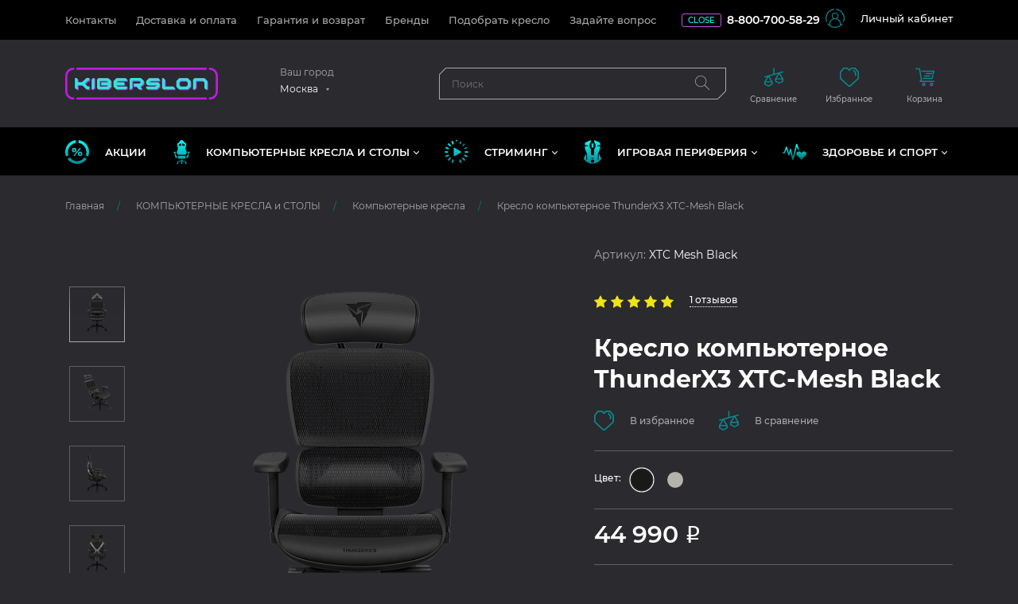

--- FILE ---
content_type: text/html; charset=UTF-8
request_url: https://kiberslon.ru/catalog/igrovye-kresla-i-stoly/igrovye-kresla-/kreslo-kompyuternoe-igrovoe-thunderx3-xtc-mesh-black/
body_size: 87471
content:
<!doctype html>
<html lang="ru">
<head>
    <title>Купить кресло компьютерное thunderx3 xtc-mesh black в интернет-магазине Kiberslon.ru | Цены, обзоры, доставка по России, Беларуси, Казахстану</title>
    <meta>
    <meta name="viewport" content="width=device-width, initial-scale=1.0, maximum-scale=1.0, user-scalable=no"/>

    <link rel="apple-touch-icon" sizes="180x180" href="/local/templates/new/img/fav/apple-touch-icon.png">
    <link rel="icon" type="image/png" sizes="32x32" href="/local/templates/new/img/fav/favicon-32x32.png">
    <link rel="icon" type="image/png" sizes="16x16" href="/local/templates/new/img/fav/favicon-16x16.png">
    <!--link rel="manifest" href="./img/fav/site.webmanifest"-->
    <link rel="mask-icon" href="/local/templates/new/img/fav/safari-pinned-tab.svg" color="#5bbad5">
    <meta name="msapplication-TileColor" content="#da532c">
    <meta name="theme-color" content="#ffffff">

    <meta http-equiv="Content-Type" content="text/html; charset=UTF-8" />
<meta name="keywords" content="компьютерное кресло купить, купить геймерское кресло, Игровое кресло купить, комп кресло, компьютерное кресло отзывы, магазин компьютерных кресел, кресло компьютерное игровое, икеа кресло компьютерное, распродажа компьютерных кресел, игровое кресло, компьютерный стол, геймерский стол, компьютерный стол+надстройка, компьютерный стол подсветка, компьютерный стол икеа, компьютерный стол спб, купить компьютерный стол москва, купить компьютерное кресло онлайн, купить компьютерное кресло компьютерный стол Москва интернет-магазин с доставкой

" />
<meta name="description" content="Компьютерные кресла повышенной комфортности, столы с подъемным механизмом, для геймеров и длительной работы за компьютером, под разный рост и вес, большой выбор, прямой поставщик известных брендов, отличное соотношение цена/качество. Акции и скидки, наличие, гарантия, доставка." />
<script data-skip-moving="true">(function(w, d, n) {var cl = "bx-core";var ht = d.documentElement;var htc = ht ? ht.className : undefined;if (htc === undefined || htc.indexOf(cl) !== -1){return;}var ua = n.userAgent;if (/(iPad;)|(iPhone;)/i.test(ua)){cl += " bx-ios";}else if (/Windows/i.test(ua)){cl += ' bx-win';}else if (/Macintosh/i.test(ua)){cl += " bx-mac";}else if (/Linux/i.test(ua) && !/Android/i.test(ua)){cl += " bx-linux";}else if (/Android/i.test(ua)){cl += " bx-android";}cl += (/(ipad|iphone|android|mobile|touch)/i.test(ua) ? " bx-touch" : " bx-no-touch");cl += w.devicePixelRatio && w.devicePixelRatio >= 2? " bx-retina": " bx-no-retina";if (/AppleWebKit/.test(ua)){cl += " bx-chrome";}else if (/Opera/.test(ua)){cl += " bx-opera";}else if (/Firefox/.test(ua)){cl += " bx-firefox";}ht.className = htc ? htc + " " + cl : cl;})(window, document, navigator);</script>

<link href="/bitrix/js/ui/design-tokens/dist/ui.design-tokens.css?174228851726358"  rel="stylesheet" />
<link href="/bitrix/js/ui/fonts/opensans/ui.font.opensans.css?17000951402555"  rel="stylesheet" />
<link href="/bitrix/js/main/popup/dist/main.popup.bundle.css?175316878131694"  rel="stylesheet" />
<link href="/local/templates/new/components/bitrix/catalog/main/bitrix/catalog.element/.default/style.css?16496930911717"  rel="stylesheet" />
<link href="/local/templates/new/css/lib.css?163343830920888"  data-template-style="true"  rel="stylesheet" />
<link href="/local/templates/new/css/style.css?1735397648603357"  data-template-style="true"  rel="stylesheet" />
<link href="/local/templates/new/css/add.css?16688073201076"  data-template-style="true"  rel="stylesheet" />
<link href="/bitrix/components/bitrix/catalog.compare.list/templates/.default/style.css?16334382661265"  data-template-style="true"  rel="stylesheet" />
<link href="/local/templates/new/styles.css?17005837133070"  data-template-style="true"  rel="stylesheet" />






<!-- Yandex.Metrika counter -->
<noscript><div><img src="https://mc.yandex.ru/watch/49868917" style="position:absolute; left:-9999px;" alt="" /></div></noscript>
<!-- /Yandex.Metrika counter -->

</head>
<body id="main"
      class="slon slon-product" >
<div class="fix-panel"></div>
<div class="slon__main">
	    <header class="slon__main__header " id="header">
        <div id="scrollMenu" class="slon__main__header__mob">
            <div class="container">
                <div class="row slon__main__header__mob__top-row">
                    <div class="col-6">
                        <a href="/">
                            <img class="slon__main__header__logo-mob" alt="kiberslon"
                                 src="/local/templates/new/img/svg/logo.svg"/>
                        </a>
                    </div>
                    <div class="col-6 d-flex">
                        <div class="slon__nav-top__phone">
                                                        <a class="tel" href="tel:88007005829">8-800-700-58-29</a>
                                                        <span class="slon__work-time-mob">Ежедневно: с 09:00 до 19:00</span>
                        </div>
                    </div>
                </div>
                <div class="row slon__main__header__mob__bottom-row">
                    <div class="col-6">
                        <div class="slon__main__city slon__main__city--mob">
                            <div class="slon__main__city__select" data-toggle="modal"
                                 data-target="#cityModal">Москва</div>
                        </div>
                    </div>
                    <div class="col-6">
                        <ul class="nav slon__main__header__mob__navbar">
                            <li>
                                <a href="" id="js-mob-search">
                                    <svg class="icon" width="24" height="24">
                                        <use xlink:href="#svg-search"></use>
                                    </svg>
                                </a>
                            </li>
                            <li>
                                <a href="/personal/">
                                    <svg class="icon" width="24" height="24">
                                        <use xlink:href="#svg-auth"></use>
                                    </svg>
                                </a>
                            </li>
                            <li>
                                <a href="" id="js-mob-nav">
                                    <svg class="icon" width="24" height="17">
                                        <use xlink:href="#svg-menu"></use>
                                    </svg>
                                </a>
                            </li>
                        </ul>
                    </div>
                    <div class="col-12">
                        

<div id="mobSearch" class="slon__main__header__mob__search">
    <form action="/catalog/" class="slon__main__header__search-form">
        <div class="slon__main__header__search">
            <input type="text"  id="title-search-input_fixed_mobile" name="q" required class="slon__main__header__search__inp mobile_search_title_input"
                   placeholder="Поиск"
                   autocomplete="off"
            >
            <button type="submit" class="slon__main__header__search__submit">
                <svg xmlns="http://www.w3.org/2000/svg" viewBox="0 0 512 512">
                    <path fill="#a9a9a9"
                          d="M508.88,493.79,353.09,338a201.62,201.62,0,0,0,52.24-135.34C405.33,90.92,314.42,0,202.67,0S0,90.92,0,202.67,90.92,405.33,202.67,405.33A201.62,201.62,0,0,0,338,353.09L493.79,508.88a10.67,10.67,0,1,0,15.09-15.09ZM202.67,384c-100,0-181.34-81.34-181.34-181.33S102.69,21.33,202.67,21.33,384,102.68,384,202.67,302.65,384,202.67,384Z"></path>
                </svg>
            </button>
        </div>
    </form>
    <a id="searchClose" href="" class="smart-filter__header__close">
        <svg class="icon-silver" width="12" height="12">
            <use xlink:href="#svg-close"></use>
        </svg>
    </a>
</div>

                    </div>
                </div>
            </div>
        </div>
        <nav class="navbar slon__nav-top">
            <div class="container">
                <div class="slon__nav-top__wrap">
                    
    <ul class="nav slon__nav-top__menu">
                                <li><a href="/contacts/" class="">Контакты</a></li>
                                <li><a href="/help/delivery/" class="">Доставка и оплата</a></li>
                                <li><a href="/help/warranty/" class="">Гарантия и возврат</a></li>
                                <li><a href="/info/brands/" class="">Бренды</a></li>
                                <li><a href="/podbor-kresla/" class="">Подобрать кресло</a></li>
                                <li><a href="/question/" class="">Задайте вопрос</a></li>
            </ul>
                    <div class="slon__nav-top__phone">
                        <div class="slon__work-time" id="work_time">
                                                                                        CLOSE
                                                        <div class="slon__work-time__inner">
                                <span class="slon__work-time__close"></span>
                                Ежедневно:
                                с 09:00 до 19:00                            </div>
                        </div>
                        <a class="tel" href="tel:88007005829">8-800-700-58-29</a>
                        <span class="slon__work-time-mob">Ежедневно: с 09:00 до 19:00</span>
                    </div>
                    <div class="slon__nav-top__auth">
                        <a href="/personal/" class="slon__link-ico-left">
                            <svg width="24" height="24" class="icon" xmlns="http://www.w3.org/2000/svg"
                                 viewBox="0 0 105.25 104.91">
                                <path d="M58.63,0V5.85A47,47,0,0,1,96.22,70l4.87,2.81A52.66,52.66,0,0,0,58.63,0Z"/>
                                <path d="M46.63,5.85V0A52.64,52.64,0,0,0,4.17,72.83L9,70A47,47,0,0,1,46.63,5.85Z"/>
                                <path d="M84.75,86.75V84.58A32.15,32.15,0,0,0,63.13,54.21a18.58,18.58,0,1,0-21,0A32.15,32.15,0,0,0,20.5,84.58v2.17a47,47,0,0,1-5.6-6.27l-4.82,2.78a52.63,52.63,0,0,0,85.09,0l-4.81-2.78A47.76,47.76,0,0,1,84.75,86.75ZM39.07,38.9A13.56,13.56,0,1,1,52.62,52.46,13.57,13.57,0,0,1,39.07,38.9ZM52.62,99.46a46.74,46.74,0,0,1-27.07-8.61l0-6.27a27.11,27.11,0,1,1,54.21,0l.16,6.14A46.76,46.76,0,0,1,52.62,99.46Z"/>
                            </svg>
                            <span>Личный кабинет</span>
                        </a>
                    </div>
                </div>
            </div>
        </nav>
        <aside class="slon__main__header__middle">
            <div class="container">
                <div class="row">
                    <div class="col-lg-9 d-flex slon__main__header__col-left">
                        <div class="slon__main__header__col-logo">
                            <a href="/" class="slon__main__header__col-logo__link">
                                <img class="slon__main__header__logo-mob" alt="kiberslon" width="192" height="40"
                                     src="/local/templates/new/img/svg/logo.svg"/>

                                <svg class="slon__main__header__col-logo__hover" xmlns="http://www.w3.org/2000/svg"
                                     xmlns:xlink="http://www.w3.org/1999/xlink"
                                     viewBox="0 0 450.72 117.6">
                                    <image width="231" height="490" transform="translate(395.28) scale(0.24)"
                                           xlink:href="[data-uri]"/>
                                    <image width="231" height="490" transform="scale(0.24)"
                                           xlink:href="[data-uri]"/>
                                    <image width="1624" height="490" transform="translate(30.48) scale(0.24)"
                                           xlink:href="[data-uri]"/>
                                </svg>
                            </a>
                        </div>
                        <div class="slon__main__header__col-city">
                            <div class="slon__main__city">
                                <div class="slon__main__city__label">Ваш город</div>
                                <div class="slon__main__city__select" data-toggle="modal" data-target="#cityModal">
                                    Москва                                </div>
                            </div>
                        </div>
                        
        <div class="slon__main__header__col-search">
            <form action="/catalog/" class="slon__main__header__search-form">
                <div class="slon__main__header__search">
                    <input type="text" id="title-search-input_fixed" autocomplete="off" required name="q" class="slon__main__header__search__inp" placeholder="Поиск">
                    <button type="submit" class="slon__main__header__search__submit">
                        <svg xmlns="http://www.w3.org/2000/svg" viewBox="0 0 512 512">
                            <path fill="#a9a9a9"
                                  d="M508.88,493.79,353.09,338a201.62,201.62,0,0,0,52.24-135.34C405.33,90.92,314.42,0,202.67,0S0,90.92,0,202.67,90.92,405.33,202.67,405.33A201.62,201.62,0,0,0,338,353.09L493.79,508.88a10.67,10.67,0,1,0,15.09-15.09ZM202.67,384c-100,0-181.34-81.34-181.34-181.33S102.69,21.33,202.67,21.33,384,102.68,384,202.67,302.65,384,202.67,384Z"/>
                        </svg>
                    </button>
                </div>
            </form>
        </div>

                    </div>
                    <div class="col-lg-3">
                        <div class="row">
                            <div class="col-lg-4 col-3">
                                <div class="slon__main__header__links">
                                    <a href="/catalog/compare.php" class="slon__main__header__compare">
                                        <div style="display:none" class="slon__main__header__links__number"
                                             data-action="compareCnt">0
                                        </div>
                                        <div class="slon__main__header__links__icon">
                                            <svg class="icon" width="24" height="24">
                                                <use xlink:href="#svg-compare"></use>
                                            </svg>
                                        </div>
                                        <span class="slon__main__header__links__caption">Сравнение</span>
                                    </a>
                                </div>
                            </div>
                            <div class="col-lg-4 col-3">
                                <div class="slon__main__header__links">
                                    <a href="/favorites/" class="slon__main__header__favorite">
                                        <div style="display:none" class="slon__main__header__links__number"
                                             data-action="favCnt">0
                                        </div>
                                        <div class="slon__main__header__links__icon">
                                            <svg class="icon" width="24" height="24">
                                                <use xlink:href="#svg-favorite"></use>
                                            </svg>
                                        </div>
                                        <span class="slon__main__header__links__caption">Избранное</span>
                                    </a>
                                </div>
                            </div>
                            <div class="col-lg-4 col-3">
                                <div class="slon__main__header__links">
                                    <div id="bx_basketFKauiI" class="bx-basket bx-opener"><!--'start_frame_cache_bx_basketFKauiI'-->
<a href="/basket/" class="slon__main__header__cart">
        <div class="slon__main__header__links__icon">
        <svg class="icon" width="24" height="24">
            <use xlink:href="#svg-cart"></use>
        </svg>
    </div>
    <span class="slon__main__header__links__caption">Корзина</span>
</a>
<!--'end_frame_cache_bx_basketFKauiI'--></div>
                                </div>
                            </div>
                            <div class="d-lg-none col-3">
                                <div class="slon__main__header__links">
                                    <a id="mobCatalogOpen" href="" class="slon__main__header__catalog">
                                        <div class="slon__main__header__links__icon">
                                            <svg class="icon" width="24" height="24">
                                                <use xlink:href="#svg-catalog"></use>
                                            </svg>
                                        </div>
                                        <span class="slon__main__header__links__caption">Каталог</span>
                                    </a>
                                </div>
                            </div>
                        </div>

                    </div>
                </div>
            </div>
        </aside>
        <nav class="navbar navbar-expand-lg slon__main__header__main-nav">
            

<div class="container">
        <div class="collapse navbar-collapse" id="navbarContent">
            <ul class="navbar-nav navbar-nav--main">
                                    
                        <li class="nav-item">
                            <a class="nav-link slon__link-ico-left" href="/company/sale/">
                                                                    <svg width="30" height="30" class="hover-ico" xmlns="http://www.w3.org/2000/svg"
                                     xmlns:xlink="http://www.w3.org/1999/xlink" viewBox="0 0 48 47.85">
                                    <defs>
                                        <style>
                                            .ncls-1 {
                                                fill: url(#nn1_6);
                                            }

                                            .ncls-2 {
                                                fill: url(#nn1_6-2);
                                            }

                                            .ncls-3 {
                                                fill: url(#nn1_6-3);
                                            }

                                            .ncls-4 {
                                                fill: url(#nn1_6-4);
                                            }

                                            .ncls-5 {
                                                fill: url(#nn1_6-5);
                                            }

                                            .ncls-6 {
                                                fill: url(#nn1_6-6);
                                            }
                                        </style>
                                        <linearGradient id="nn1_6" data-name="nn1 6"
                                                        x1="23.96" y1="-2.27" x2="23.96" y2="48.29"
                                                        gradientUnits="userSpaceOnUse">
                                            <stop offset="0" stop-color="aqua"/>
                                            <stop offset="1" stop-color="#0a898f"/>
                                        </linearGradient>
                                        <linearGradient id="nn1_6-2" x1="29.93" y1="-2.27" x2="29.93"
                                                        y2="48.29" xlink:href="#nn1_6"/>
                                        <linearGradient id="nn1_6-3" x1="18.07" y1="-2.27" x2="18.07"
                                                        y2="48.29" xlink:href="#nn1_6"/>
                                        <linearGradient id="nn1_6-4" x1="37.37" y1="-2.27" x2="37.37"
                                                        y2="48.29" xlink:href="#nn1_6"/>
                                        <linearGradient id="nn1_6-5" x1="10.63" y1="-2.27" x2="10.63"
                                                        y2="48.29" xlink:href="#nn1_6"/>
                                        <linearGradient id="nn1_6-6" x1="24" y1="-2.27" x2="24"
                                                        y2="48.29" xlink:href="#nn1_6"/>
                                    </defs>

                                    <g>
                                        <path class="ncls-1"
                                              d="M30.61,16a1.17,1.17,0,0,0-1.66.23l-1.44,1.75-4.75,5.73C21,25.85,19.12,28,17.32,30.22a3.89,3.89,0,0,0-.39.76,1.21,1.21,0,0,0,.89,1.13,1.19,1.19,0,0,0,1.27-.51l5.13-6.18,5.89-7.08c.2-.25.4-.49.59-.74A1.14,1.14,0,0,0,30.61,16Z"/>
                                        <path class="ncls-2"
                                              d="M30.13,23.19a4.51,4.51,0,1,0,4.31,4.69A4.54,4.54,0,0,0,30.13,23.19Zm-.23,6.33A1.83,1.83,0,0,1,30,25.87a1.83,1.83,0,1,1-.05,3.65Z"/>
                                        <path class="ncls-3"
                                              d="M13.56,20.14A4.55,4.55,0,0,0,18,24.64a4.51,4.51,0,1,0-4.45-4.5Zm6.34.05a1.82,1.82,0,1,1-1.78-1.89A1.81,1.81,0,0,1,19.9,20.19Z"/>
                                        <path class="ncls-4"
                                              d="M26.74,0V5.52A18.56,18.56,0,0,1,42.53,23.85a18.33,18.33,0,0,1-1.22,6.6l4.79,2.76A23.72,23.72,0,0,0,48,23.85,24,24,0,0,0,26.74,0Z"/>
                                        <path class="ncls-5"
                                              d="M5.47,23.85A18.56,18.56,0,0,1,21.27,5.52V0A24,24,0,0,0,1.9,33.21l4.79-2.76A18.33,18.33,0,0,1,5.47,23.85Z"/>
                                        <path class="ncls-6"
                                              d="M9.38,35.21,4.6,38a24,24,0,0,0,38.8,0l-4.78-2.76a18.51,18.51,0,0,1-29.24,0Z"/>
                                    </g>

                                </svg>
                                                                                                Акции                            </a>
                        </li>
                                                                                <li class="nav-item dropdown">
                            <a class="nav-link dropdown-toggle slon__link-ico-left" href="#" id="navbarDropdown1"
                               role="button" data-toggle="dropdown" aria-expanded="false">
                                <svg width="21" height="30" class="hover-ico" xmlns="http://www.w3.org/2000/svg"
                                         xmlns:xlink="http://www.w3.org/1999/xlink" viewBox="0 0 33.3 48">
                                        <defs>
                                            <style>
                                                .n2cls-1 {
                                                    fill: url(#n2_12);
                                                }

                                                .n2cls-2 {
                                                    fill: url(#n2_12-2);
                                                }

                                                .n2cls-3 {
                                                    fill: url(#n2_12-3);
                                                }

                                                .n2cls-4 {
                                                    fill: url(#n2_12-4);
                                                }

                                                .n2cls-5 {
                                                    fill: url(#n2_12-5);
                                                }
                                            </style>
                                            <linearGradient id="n2_12" data-name="n2 12" x1="3.68" y1="2.72" x2="3.68"
                                                            y2="45.12" gradientUnits="userSpaceOnUse">
                                                <stop offset="0" stop-color="aqua"/>
                                                <stop offset="1" stop-color="#0a898f"/>
                                            </linearGradient>
                                            <linearGradient id="n2_12-2" x1="29.62" y1="2.72" x2="29.62" y2="45.12"
                                                            xlink:href="#n2_12"/>
                                            <linearGradient id="n2_12-3" x1="16.65" y1="7.65" x2="16.65" y2="44.09"
                                                            xlink:href="#n2_12"/>
                                            <linearGradient id="n2_12-4" x1="16.65" y1="-2.58" x2="16.65" y2="46.13"
                                                            xlink:href="#n2_12"/>
                                            <linearGradient id="n2_12-5" x1="16.65" y1="-0.4" x2="16.65" y2="48.31"
                                                            xlink:href="#n2_12"/>
                                        </defs>

                                        <g>
                                            <path class="n2cls-1"
                                                  d="M7,34.19v-.36a4.59,4.59,0,0,0-.7-2.63,1.54,1.54,0,0,0-1-.52,1.66,1.66,0,0,0-.49.11L3.7,25.43h.68a.88.88,0,1,0,0-1.76H.88a.88.88,0,0,0,0,1.76h1l1.6,8C3.66,35.85,5.15,36,7.37,37A9.73,9.73,0,0,1,7,34.19Z"/>
                                            <path class="n2cls-2"
                                                  d="M32.42,23.67h-3.5a.88.88,0,1,0,0,1.76h.68l-1.07,5.36a1.66,1.66,0,0,0-.49-.11A1.54,1.54,0,0,0,27,31.2a4.59,4.59,0,0,0-.7,2.63v.36A9.73,9.73,0,0,1,25.93,37c2.22-1,3.7-1.17,3.86-3.6l1.6-8h1a.88.88,0,1,0,0-1.76Z"/>
                                            <path class="n2cls-3"
                                                  d="M8.81,34.09a26.37,26.37,0,0,0,.29,2.66.87.87,0,0,0,.86.71H23.34a.87.87,0,0,0,.87-.72h0c.13-.88.23-1.76.28-2.65h0v-1h0v-.68a.88.88,0,0,0-.88-.88h-14a.88.88,0,0,0-.88.88v.68h0v1Z"/>
                                            <path class="n2cls-4"
                                                  d="M25.86,44.89v-.45A2.5,2.5,0,0,0,23.36,42H18.11v-2.5H15.19V42H9.94a2.5,2.5,0,0,0-2.5,2.49v.45a1.67,1.67,0,1,0,1.66,0v-.45a.84.84,0,0,1,.84-.83h5.88v1.28a1.66,1.66,0,1,0,1.66,0V43.61h5.88a.84.84,0,0,1,.84.83v.45a1.66,1.66,0,1,0,1.66,0Z"/>
                                            <path class="n2cls-5"
                                                  d="M26.48,24.24a2.62,2.62,0,0,0-.11-.75c-.44-1.5-1-3-1.55-4.45a7.28,7.28,0,0,1-.09-5.16c.44-1.31.83-2.64,1.19-4a3.17,3.17,0,0,0-1.65-3.84c-.19-.11-.36-.25-.56-.36A7.43,7.43,0,0,1,20.85,3a5.25,5.25,0,0,0-.33-.49A5.69,5.69,0,0,0,17.45.13c-.07,0-.12-.09-.17-.13H16.06a1.43,1.43,0,0,1-.27.15,5,5,0,0,0-2.44,1.63,18.06,18.06,0,0,0-1.21,1.66,6.62,6.62,0,0,1-2,1.94c-.48.3-1,.61-1.42.92a2.94,2.94,0,0,0-1.4,3.28c.34,1.4.75,2.79,1.22,4.16a7.44,7.44,0,0,1-.12,5.47c-.39,1-.75,1.93-1.11,2.9A5.57,5.57,0,0,0,7,23.52a4.55,4.55,0,0,0-.19,1.33,5.11,5.11,0,0,0,1.83,3.84,7.71,7.71,0,0,0,.7,1.13l.08.1a.87.87,0,0,1,.64-.26H23.27A.88.88,0,0,1,24,30c.18-.37.31-.72.46-1a5.18,5.18,0,0,0,2.1-4.07A4.08,4.08,0,0,0,26.48,24.24ZM15.63,10.65c0,.64-.45,1-1.2,1h-3c-.6,0-.91-.28-.94-.8,0,0,0-.1,0-.14-.23-1.26.32-2.11,1.67-2.66a25.38,25.38,0,0,0,2.3-1.23c.64-.32,1.16-.08,1.18.55s0,1.12,0,1.68S15.65,10.12,15.63,10.65Zm7.23.15c0,.57-.33.85-1,.86h-3a1.07,1.07,0,0,1-1.19-1V9c0-.52,0-1,0-1.57,0-.69.55-.94,1.24-.57C20,7.41,21,8,22.05,8.54a1.37,1.37,0,0,1,.82,1.27C22.86,10.14,22.88,10.47,22.86,10.8Z"/>
                                        </g>

                                    </svg>                                КОМПЬЮТЕРНЫЕ КРЕСЛА и СТОЛЫ                            </a>
                            <div class="dropdown-menu slon__submenu " aria-labelledby="navbarDropdown1">
                                <div class="row">
                                    <div class="col-6">
                                        <ul class="nav flex-column slon__submenu__nav">
                                                                                        <li>
                                                <a
                                                        class="slon__submenu__nav__item"
                                                        href="/catalog/igrovye-kresla-i-stoly/igrovye-kresla-/"
                                                        onmouseover="hoverSubMenu('js_drop_info1', '/upload/iblock/e58/e58cbb6478fe83e85930a0fe0a1280d2.png', '/catalog/igrovye-kresla-i-stoly/igrovye-kresla-/', 'Компьютерные кресла')"
                                                >
                                                    Компьютерные кресла                                                </a>
                                            </li>
                                                                                        <li>
                                                <a
                                                        class="slon__submenu__nav__item"
                                                        href="/catalog/igrovye-kresla-i-stoly/kompyuternye-stoly/"
                                                        onmouseover="hoverSubMenu('js_drop_info1', '/upload/iblock/474/4744eeecbc308170cf889c5388706ebf.png', '/catalog/igrovye-kresla-i-stoly/kompyuternye-stoly/', 'Компьютерные столы')"
                                                >
                                                    Компьютерные столы                                                </a>
                                            </li>
                                                                                        <li>
                                                <a
                                                        class="slon__submenu__nav__item"
                                                        href="/catalog/igrovye-kresla-i-stoly/aksessuary_1/"
                                                        onmouseover="hoverSubMenu('js_drop_info1', '/upload/iblock/55f/55f26a4de2f6afaf5de3404cfe4cd516.png', '/catalog/igrovye-kresla-i-stoly/aksessuary_1/', 'Аксессуары')"
                                                >
                                                    Аксессуары                                                </a>
                                            </li>
                                                                                        <li class="mt-2">
                                                <a
                                                        href="/catalog/igrovye-kresla-i-stoly/"
                                                        class="slon__all-link"
                                                        onmouseover="hoverSubMenu('js_drop_info1', '/upload/iblock/cbb/cbbd44730c9b6a318468840fbbd1b93f.png', '/catalog/igrovye-kresla-i-stoly/', 'КОМПЬЮТЕРНЫЕ КРЕСЛА и СТОЛЫ')"
                                                ><span>Посмотреть все</span></a>
                                            </li>
                                                                                            <li class="mt-auto">
                                                    <a href="/podbor-kresla/" class="slon__btn-link"><span>Подобрать кресло</span></a>
                                                </li>
                                                                                    </ul>
                                    </div>
                                    <div class="col-6">
                                        <div id="js_drop_info1" class="slon__submenu__hover-link">
                                            <a href="/catalog/igrovye-kresla-i-stoly/">
                                                <div><img alt="КОМПЬЮТЕРНЫЕ КРЕСЛА и СТОЛЫ" src="/upload/iblock/cbb/cbbd44730c9b6a318468840fbbd1b93f.png"></div>
                                                КОМПЬЮТЕРНЫЕ КРЕСЛА и СТОЛЫ</a>
                                        </div>
                                    </div>
                                </div>
                            </div>
                        </li>
                                                                                <li class="nav-item dropdown">
                            <a class="nav-link dropdown-toggle slon__link-ico-left" href="#" id="navbarDropdown2"
                               role="button" data-toggle="dropdown" aria-expanded="false">
                                <svg width="30" height="30" class="hover-ico" xmlns="http://www.w3.org/2000/svg" xmlns:xlink="http://www.w3.org/1999/xlink" viewBox="0 0 512 511.95"><defs><style>.cls-1{fill:url(#Безымянный_градиент_8);}.cls-2{fill:url(#Безымянный_градиент_8-2);}.cls-3{fill:url(#Безымянный_градиент_8-3);}.cls-4{fill:url(#Безымянный_градиент_8-4);}.cls-5{fill:url(#Безымянный_градиент_8-5);}.cls-6{fill:url(#Безымянный_градиент_8-6);}.cls-7{fill:url(#Безымянный_градиент_8-7);}.cls-8{fill:url(#Безымянный_градиент_8-8);}.cls-9{fill:url(#Безымянный_градиент_8-9);}.cls-10{fill:url(#Безымянный_градиент_8-10);}.cls-11{fill:url(#Безымянный_градиент_8-11);}.cls-12{fill:url(#Безымянный_градиент_8-12);}.cls-13{fill:url(#Безымянный_градиент_8-13);}.cls-14{fill:url(#Безымянный_градиент_8-14);}.cls-15{fill:url(#Безымянный_градиент_8-15);}.cls-16{fill:url(#Безымянный_градиент_8-16);}.cls-17{fill:url(#Безымянный_градиент_8-17);}</style><linearGradient id="Безымянный_градиент_8" x1="255.99" y1="-1.93" x2="255.99" y2="516.32" gradientUnits="userSpaceOnUse"><stop offset="0" stop-color="aqua"/><stop offset="1" stop-color="#0a898f"/></linearGradient><linearGradient id="Безымянный_градиент_8-2" x1="256" y1="-1.93" x2="256" y2="516.32" xlink:href="#Безымянный_градиент_8"/><linearGradient id="Безымянный_градиент_8-3" x1="173.33" y1="-1.93" x2="173.33" y2="516.32" xlink:href="#Безымянный_градиент_8"/><linearGradient id="Безымянный_градиент_8-4" x1="338.84" y1="-1.93" x2="338.84" y2="516.32" xlink:href="#Безымянный_градиент_8"/><linearGradient id="Безымянный_градиент_8-5" x1="103.4" y1="-1.93" x2="103.4" y2="516.32" xlink:href="#Безымянный_градиент_8"/><linearGradient id="Безымянный_градиент_8-6" x1="408.72" y1="-1.93" x2="408.72" y2="516.32" xlink:href="#Безымянный_градиент_8"/><linearGradient id="Безымянный_градиент_8-7" x1="173.3" y1="-1.93" x2="173.3" y2="516.32" xlink:href="#Безымянный_градиент_8"/><linearGradient id="Безымянный_градиент_8-8" x1="39.72" y1="-1.93" x2="39.72" y2="516.32" xlink:href="#Безымянный_градиент_8"/><linearGradient id="Безымянный_градиент_8-9" x1="472.27" y1="-1.93" x2="472.27" y2="516.32" xlink:href="#Безымянный_градиент_8"/><linearGradient id="Безымянный_градиент_8-10" x1="56.23" y1="-1.93" x2="56.23" y2="516.32" xlink:href="#Безымянный_градиент_8"/><linearGradient id="Безымянный_градиент_8-11" x1="56.03" y1="-1.93" x2="56.03" y2="516.32" xlink:href="#Безымянный_градиент_8"/><linearGradient id="Безымянный_градиент_8-12" x1="455.99" y1="-1.93" x2="455.99" y2="516.32" xlink:href="#Безымянный_градиент_8"/><linearGradient id="Безымянный_градиент_8-13" x1="103.16" y1="-1.93" x2="103.16" y2="516.32" xlink:href="#Безымянный_градиент_8"/><linearGradient id="Безымянный_градиент_8-14" x1="273.65" y1="-1.93" x2="273.65" y2="516.32" xlink:href="#Безымянный_градиент_8"/><linearGradient id="Безымянный_градиент_8-15" x1="338.71" y1="-1.93" x2="338.71" y2="516.32" xlink:href="#Безымянный_градиент_8"/><linearGradient id="Безымянный_градиент_8-16" x1="408.93" y1="-1.93" x2="408.93" y2="516.32" xlink:href="#Безымянный_градиент_8"/><linearGradient id="Безымянный_градиент_8-17" x1="455.8" y1="-1.93" x2="455.8" y2="516.29" xlink:href="#Безымянный_градиент_8"/></defs><g id="Слой_2" data-name="Слой 2"><g id="Capa_1" data-name="Capa 1"><g id="_045---Buffering-Stream" data-name="045---Buffering-Stream"><path id="Shape" class="cls-1" d="M255.78,79.4h.44a17.16,17.16,0,0,0,17.43-17V17.61a17.24,17.24,0,0,0-5.2-12.45,17.66,17.66,0,0,0-30.11,13.43V62.37a17.16,17.16,0,0,0,17.44,17Z"/><path id="Shape-2" data-name="Shape" class="cls-2" d="M256.22,432.5h-.44a17.16,17.16,0,0,0-17.44,17V494.3A17.72,17.72,0,0,0,259,511.7a18.43,18.43,0,0,0,14.63-18.48V449.53a17.16,17.16,0,0,0-17.43-17Z"/><path id="Shape-3" data-name="Shape" class="cls-3" d="M165.52,83.81a17.7,17.7,0,0,0,32.67-13.49L181.14,29a17.51,17.51,0,0,0-26.26-7.74A19.06,19.06,0,0,0,149.1,44Z"/><path id="Shape-4" data-name="Shape" class="cls-4" d="M346.47,428.09a17.7,17.7,0,0,0-32.66,13.5l17.05,41.32a17.67,17.67,0,1,0,32.66-13.51Z"/><path id="Shape-5" data-name="Shape" class="cls-5" d="M99.93,74.9a17.59,17.59,0,0,0-26,1.14,18.34,18.34,0,0,0,1.76,24.54l31,31a17.67,17.67,0,0,0,25-25Z"/><path id="Shape-6" data-name="Shape" class="cls-6" d="M405.35,380.32a17.67,17.67,0,0,0-25,25l31,31A18.39,18.39,0,0,0,434.77,439,17.66,17.66,0,0,0,437.05,412Z"/><path id="Shape-7" data-name="Shape" class="cls-7" d="M188.6,419.17a17.2,17.2,0,0,0-23.08,8.92l-17,41.31a17.67,17.67,0,1,0,32.66,13.51l17.08-41.34a17.18,17.18,0,0,0-9.62-22.4Z"/><path id="Shape-8" data-name="Shape" class="cls-8" d="M62.42,273.61a17.16,17.16,0,0,0,17-17.44v-.44a17.16,17.16,0,0,0-17-17.43H17.65A17.64,17.64,0,0,0,.07,257.51a18.32,18.32,0,0,0,18.57,16.1Z"/><path id="Shape-9" data-name="Shape" class="cls-9" d="M494.34,238.3H449.58a17.16,17.16,0,0,0-17,17.43v.44a17.16,17.16,0,0,0,17,17.44h43.69A18.43,18.43,0,0,0,511.74,259a17.65,17.65,0,0,0-17.4-20.66Z"/><path id="Shape-10" data-name="Shape" class="cls-10" d="M92.93,323.7a17.19,17.19,0,0,0-22.55-10L29,330.81A17.76,17.76,0,0,0,18.1,347.14a18.14,18.14,0,0,0,26,15.7l39.81-16.41a17.21,17.21,0,0,0,9.05-22.73Z"/><path id="Shape-11" data-name="Shape" class="cls-11" d="M29,181.09l41.34,17.08a17.7,17.7,0,0,0,13.5-32.66L44.07,149.09a19.1,19.1,0,0,0-22.77,5.78A17.51,17.51,0,0,0,29,181.09Z"/><path id="Shape-12" data-name="Shape" class="cls-12" d="M483,330.81l-41.34-17.08a17.7,17.7,0,0,0-13.5,32.66l41.33,17.08A17.67,17.67,0,0,0,483,330.81Z"/><path id="Shape-13" data-name="Shape" class="cls-13" d="M131.05,380.65a17.19,17.19,0,0,0-24.41-.33L74.94,412A17.67,17.67,0,0,0,77.23,439a18.37,18.37,0,0,0,23.4-2.65l31-31a17.18,17.18,0,0,0-.58-24.66Z"/><path id="Shape-14" data-name="Shape" class="cls-14" d="M343.34,240.16,219.75,169.54a17.65,17.65,0,0,0-25.54,15.79V326.57a17.65,17.65,0,0,0,25.54,15.79l123.59-70.62a17.65,17.65,0,0,0,0-31.58Z"/><path id="Shape-15" data-name="Shape" class="cls-15" d="M326.94,84.7a8.82,8.82,0,0,0,11.53-4.78l16.89-40.78a8.83,8.83,0,0,0-16.3-6.76l-16.9,40.77a8.83,8.83,0,0,0,4.78,11.55Z"/><path id="Shape-16" data-name="Shape" class="cls-16" d="M393.32,127.45a8.8,8.8,0,0,0,6.24-2.59l31.22-31.2a8.84,8.84,0,0,0-12.49-12.5l-31.21,31.21a8.83,8.83,0,0,0,6.24,15.08Z"/><path id="Shape-17" data-name="Shape" class="cls-17" d="M427.25,185a8.83,8.83,0,0,0,11.54,4.78l40.78-16.89a8.83,8.83,0,1,0-6.76-16.31L432,173.47A8.83,8.83,0,0,0,427.25,185Z"/></g></g></g></svg>                                СТРИМИНГ                            </a>
                            <div class="dropdown-menu slon__submenu " aria-labelledby="navbarDropdown2">
                                <div class="row">
                                    <div class="col-6">
                                        <ul class="nav flex-column slon__submenu__nav">
                                                                                        <li>
                                                <a
                                                        class="slon__submenu__nav__item"
                                                        href="/catalog/striming/mikrofony/"
                                                        onmouseover="hoverSubMenu('js_drop_info2', '/upload/iblock/38c/eq02pv5dz54857u5kg03uu9083rho0q6.png', '/catalog/striming/mikrofony/', 'Микрофоны')"
                                                >
                                                    Микрофоны                                                </a>
                                            </li>
                                                                                        <li>
                                                <a
                                                        class="slon__submenu__nav__item"
                                                        href="/catalog/striming/aksessuary/"
                                                        onmouseover="hoverSubMenu('js_drop_info2', '/upload/iblock/9fa/9faac8c9f7984ac7533acf329ac3d9b6.png', '/catalog/striming/aksessuary/', 'Аксессуары')"
                                                >
                                                    Аксессуары                                                </a>
                                            </li>
                                                                                        <li class="mt-2">
                                                <a
                                                        href="/catalog/striming/"
                                                        class="slon__all-link"
                                                        onmouseover="hoverSubMenu('js_drop_info2', '/upload/iblock/820/820bc1bb46c5ed88c72b610f01e08c9a.png', '/catalog/striming/', 'СТРИМИНГ')"
                                                ><span>Посмотреть все</span></a>
                                            </li>
                                                                                    </ul>
                                    </div>
                                    <div class="col-6">
                                        <div id="js_drop_info2" class="slon__submenu__hover-link">
                                            <a href="/catalog/striming/">
                                                <div><img alt="СТРИМИНГ" src="/upload/iblock/820/820bc1bb46c5ed88c72b610f01e08c9a.png"></div>
                                                СТРИМИНГ</a>
                                        </div>
                                    </div>
                                </div>
                            </div>
                        </li>
                                                                                <li class="nav-item dropdown">
                            <a class="nav-link dropdown-toggle slon__link-ico-left" href="#" id="navbarDropdown3"
                               role="button" data-toggle="dropdown" aria-expanded="false">
                                <svg width="22" height="30" class="hover-ico" xmlns="http://www.w3.org/2000/svg"
                                         xmlns:xlink="http://www.w3.org/1999/xlink" viewBox="0 0 383.02 511.31">
                                        <defs>
                                            <style>.n3cls-1 {
                                                    fill: url(#n3_5);
                                                }

                                                .n3cls-2 {
                                                    fill: url(#n3_5-2);
                                                }</style>
                                            <linearGradient id="n3_5" x1="191.51" x2="191.51" y2="511.31"
                                                            gradientUnits="userSpaceOnUse">
                                                <stop offset="0" stop-color="aqua"/>
                                                <stop offset="1" stop-color="#0a898f"/>
                                            </linearGradient>
                                            <linearGradient id="n3_5-2" x1="191.51" y1="-46.82" x2="191.51"
                                                            y2="447.33"
                                                            xlink:href="#n3_5"/>
                                        </defs>

                                        <path class="n3cls-1"
                                              d="M239.62,0l85.61,38c6.68,3,13.38,5.87,20,8.95,5.82,2.71,10.1,7.25,10.27,13.69.44,16.08.15,32.18.15,48.79-1.81.08-3.57.23-5.32.24-15.64,0-31.28,0-46.92,0-7.3,0-11.19,3.23-11.15,9.08s4,9.05,11.26,9.06c17.29,0,34.58,0,51.67,0,.36.62.68.91.67,1.19-.42,18.6,0,37.27-1.67,55.77-.89,9.87-4.65,19.69-8.32,29.06-8.6,22-18.15,43.53-26.88,65.43-6.21,15.61-8.63,32-8.59,48.81.08,30,0,59.89,0,89.83,0,6.8,3.3,10.91,8.8,11.1s9.31-4.12,9.32-11.09c0-29.61-.27-59.22.15-88.82.16-11,2-21.91,3-32.86l1.86-.07c.69,1.23,1.45,2.42,2.08,3.68,14.79,29.75,29.42,59.58,44.43,89.22,4.52,8.93,3.84,16.51-2.21,24.47C346.66,454.55,308,486,258.19,500.76c-79,23.47-150.46,7.55-213.59-45.36A243.89,243.89,0,0,1,4.11,411.48c-4.5-6.2-5.49-12.73-2-19.68q23.26-46.86,46.6-93.69c.34-.68.84-1.28,1.65-2.5a113.59,113.59,0,0,1,4.5,33.45q0,43.41,0,86.83a43.7,43.7,0,0,0,.1,5,9,9,0,0,0,17.93,0,23,23,0,0,0,.09-3q0-45.92,0-91.82c0-19.95-4.84-38.78-12.6-57s-15.32-36.79-23-55.17c-5.56-13.3-9.37-27.05-9.67-41.51-.3-14.61-.06-29.22-.06-44.32,1.85-.08,3.6-.22,5.35-.23,16,0,32,0,47.92,0,6.53,0,10.48-3.83,10.23-9.57-.24-5.32-3.92-8.51-10.19-8.53-15.8-.06-31.61,0-47.41,0H27.34v-7.19c0-12,.11-24-.1-35.92-.16-10.15,4.11-16.83,13.59-20.94,34-14.74,67.81-29.81,101.7-44.76A9.76,9.76,0,0,0,143.77,0h5c4.77,2.53,6.75,6.45,6.43,11.85-.26,4.31-.14,8.65,0,13,.35,11.27-3.51,20.71-11.54,28.67-11,10.85-16,24.17-15.87,39.56q.16,21.2,0,42.4c-.09,15.21,4.91,28.42,15.72,39.13,8.34,8.25,11.83,18,11.71,29.62-.25,25.1-.13,50.21-.09,75.32a159.6,159.6,0,0,0,.62,17.92c2.34,20,22.64,34.45,42.35,30.49,18.43-3.7,30-18.19,30.11-37.93.1-27.77.35-55.55-.11-83.31-.22-13.27,3.46-24.2,13-33.64s14.16-21.61,14.35-35.1q.35-23.94,0-47.89c-.19-13.12-4.45-25.08-13.81-34.29-10-9.82-14.62-21.09-13.46-34.94a52.07,52.07,0,0,0,0-8.47c-.46-5.53,1.48-9.69,6.41-12.36Zm-48.2,419.94a36.39,36.39,0,0,0-36.23,36.66c.24,20.11,16.86,36.5,36.78,36.28a36.47,36.47,0,1,0-.55-72.94Zm-.23-18.48c6.14,0,12.29.1,18.42,0,5.69-.13,9.26-3.65,9.32-8.86a8.79,8.79,0,0,0-9.07-9.18q-18.17-.24-36.34,0a8.77,8.77,0,0,0-9.06,9.18c.06,5.21,3.61,8.72,9.31,8.86S185.38,401.46,191.19,401.46Z"/>
                                        <rect class="n3cls-2" x="171.08" y="66.73" width="40.86" height="93.15"
                                              rx="2.29"/>

                                    </svg>                                ИГРОВАЯ ПЕРИФЕРИЯ                            </a>
                            <div class="dropdown-menu slon__submenu " aria-labelledby="navbarDropdown3">
                                <div class="row">
                                    <div class="col-6">
                                        <ul class="nav flex-column slon__submenu__nav">
                                                                                        <li>
                                                <a
                                                        class="slon__submenu__nav__item"
                                                        href="/catalog/igrovaya-periferiya/garnitury/"
                                                        onmouseover="hoverSubMenu('js_drop_info3', '/upload/iblock/6d6/6d6f285be9265bdcc8f844d2994be6d1.png', '/catalog/igrovaya-periferiya/garnitury/', 'Гарнитуры')"
                                                >
                                                    Гарнитуры                                                </a>
                                            </li>
                                                                                        <li>
                                                <a
                                                        class="slon__submenu__nav__item"
                                                        href="/catalog/igrovaya-periferiya/myshi/"
                                                        onmouseover="hoverSubMenu('js_drop_info3', '/upload/iblock/7e7/7e7b35eaf8545228d083395a0d75f136.png', '/catalog/igrovaya-periferiya/myshi/', 'Мыши')"
                                                >
                                                    Мыши                                                </a>
                                            </li>
                                                                                        <li>
                                                <a
                                                        class="slon__submenu__nav__item"
                                                        href="/catalog/igrovaya-periferiya/klaviatury/"
                                                        onmouseover="hoverSubMenu('js_drop_info3', '/upload/iblock/9ac/9acf294b08d44e53da83b821d41d942b.png', '/catalog/igrovaya-periferiya/klaviatury/', 'Клавиатуры')"
                                                >
                                                    Клавиатуры                                                </a>
                                            </li>
                                                                                        <li>
                                                <a
                                                        class="slon__submenu__nav__item"
                                                        href="/catalog/igrovaya-periferiya/kovriki-i-bunkery/"
                                                        onmouseover="hoverSubMenu('js_drop_info3', '/upload/iblock/85f/85f576591cf187b2a5e8d6701e101b9b.png', '/catalog/igrovaya-periferiya/kovriki-i-bunkery/', 'Коврики и бункеры')"
                                                >
                                                    Коврики и бункеры                                                </a>
                                            </li>
                                                                                        <li>
                                                <a
                                                        class="slon__submenu__nav__item"
                                                        href="/catalog/komplektuyushchie-dlya-pk/korpusa-dlya-pk/"
                                                        onmouseover="hoverSubMenu('js_drop_info3', '/upload/iblock/016/01629feaffc30fe42697ffce379d205d.png', '/catalog/komplektuyushchie-dlya-pk/korpusa-dlya-pk/', 'Корпуса для ПК')"
                                                >
                                                    Корпуса для ПК                                                </a>
                                            </li>
                                                                                        <li>
                                                <a
                                                        class="slon__submenu__nav__item"
                                                        href="/catalog/komplektuyushchie-dlya-pk/bloki-pitaniya-pk/"
                                                        onmouseover="hoverSubMenu('js_drop_info3', '/upload/iblock/60f/60ffca56307233065113c92e912091cd.png', '/catalog/komplektuyushchie-dlya-pk/bloki-pitaniya-pk/', 'Блоки питания ПК')"
                                                >
                                                    Блоки питания ПК                                                </a>
                                            </li>
                                                                                        <li>
                                                <a
                                                        class="slon__submenu__nav__item"
                                                        href="/catalog/komplektuyushchie-dlya-pk/sistemy-okhlazhdeniya-pk/"
                                                        onmouseover="hoverSubMenu('js_drop_info3', '/upload/iblock/927/927f57fc7c9d9267b6df7067eeae3800.png', '/catalog/komplektuyushchie-dlya-pk/sistemy-okhlazhdeniya-pk/', 'Системы охлаждения ПК')"
                                                >
                                                    Системы охлаждения ПК                                                </a>
                                            </li>
                                                                                        <li class="mt-2">
                                                <a
                                                        href="/catalog/igrovaya-periferiya/"
                                                        class="slon__all-link"
                                                        onmouseover="hoverSubMenu('js_drop_info3', '/upload/iblock/b80/b80eb6267115e5a9d48d47d576e9b9e1.png', '/catalog/igrovaya-periferiya/', 'ИГРОВАЯ ПЕРИФЕРИЯ')"
                                                ><span>Посмотреть все</span></a>
                                            </li>
                                                                                    </ul>
                                    </div>
                                    <div class="col-6">
                                        <div id="js_drop_info3" class="slon__submenu__hover-link">
                                            <a href="/catalog/igrovaya-periferiya/">
                                                <div><img alt="ИГРОВАЯ ПЕРИФЕРИЯ" src="/upload/iblock/b80/b80eb6267115e5a9d48d47d576e9b9e1.png"></div>
                                                ИГРОВАЯ ПЕРИФЕРИЯ</a>
                                        </div>
                                    </div>
                                </div>
                            </div>
                        </li>
                                                                                <li class="nav-item dropdown">
                            <a class="nav-link dropdown-toggle slon__link-ico-left" href="#" id="navbarDropdown4"
                               role="button" data-toggle="dropdown" aria-expanded="false">
                                <?xml version="1.0" encoding="UTF-8"?>
<svg id="_Слой_1" data-name="1" class="hover-ico" xmlns="http://www.w3.org/2000/svg" width="30" height="30" xmlns:xlink="http://www.w3.org/1999/xlink" viewBox="0 0 30 30">
  <defs>
    <style>
      .cls-1 {
        fill: url(#g_29-2);
      }

      .cls-2 {
        fill: url(#g_29);
      }
    </style>
    <linearGradient id="g_29" data-name="Bezymiannyi gradient 29" x1="23.7" y1="7.06" x2="23.7" y2="37.19" gradientUnits="userSpaceOnUse">
      <stop offset="0" stop-color="aqua"/>
      <stop offset="1" stop-color="#000"/>
    </linearGradient>
    <linearGradient id="g_29-2" data-name="Bezymiannyi gradient 29" x1="10.29" x2="10.29" y2="37.19" xlink:href="#g_29"/>
  </defs>
  <path class="cls-2" d="M29.99,17.07c-.09-1.47-1.29-2.67-2.76-2.76-.89-.06-1.71,.28-2.28,.86l-1.1,1.1c-.08,.08-.22,.08-.3,0l-1.1-1.1c-.58-.58-1.39-.92-2.28-.86-1.47,.09-2.67,1.29-2.76,2.76-.06,.89,.28,1.71,.86,2.28h0s5.1,5.1,5.1,5.1c.19,.19,.49,.19,.67,0l3.84-3.84h0l1.25-1.25c.58-.58,.92-1.39,.86-2.28Z"/>
  <path class="cls-1" d="M12.9,25.28s0,0-.01,0c-.36,0-.68-.26-.76-.61l-2.23-9.82-1.1,4.19c-.09,.34-.39,.58-.74,.59-.35,0-.66-.21-.77-.54l-2.54-7.62-1.59,4.75c-.11,.32-.41,.54-.75,.54H.79c-.44,0-.79-.35-.79-.79s.35-.79,.79-.79H1.85l2.16-6.45c.11-.32,.41-.54,.75-.54h0c.34,0,.64,.22,.75,.54l2.45,7.34,1.25-4.74c.09-.35,.41-.59,.78-.59,.36,0,.68,.26,.76,.61l2.22,9.77,4.03-15.8c.09-.34,.38-.58,.73-.59,.35-.01,.66,.2,.78,.53l2.04,5.97c.14,.41-.08,.86-.49,1-.41,.14-.86-.08-1-.49l-1.19-3.47-4.18,16.41c-.09,.35-.4,.59-.76,.59Z"/>
</svg>                                ЗДОРОВЬЕ И СПОРТ                            </a>
                            <div class="dropdown-menu slon__submenu dropdown-menu-end" aria-labelledby="navbarDropdown4">
                                <div class="row">
                                    <div class="col-6">
                                        <ul class="nav flex-column slon__submenu__nav">
                                                                                        <li>
                                                <a
                                                        class="slon__submenu__nav__item"
                                                        href="/catalog/zdorove_i_sport/velosport/"
                                                        onmouseover="hoverSubMenu('js_drop_info4', '/upload/iblock/5bd/app1zfaxgsld3z6m6xqt77xozuw76not.png', '/catalog/zdorove_i_sport/velosport/', 'Велоспорт')"
                                                >
                                                    Велоспорт                                                </a>
                                            </li>
                                                                                        <li>
                                                <a
                                                        class="slon__submenu__nav__item"
                                                        href="/catalog/zdorove_i_sport/massazhnye_nakidki/"
                                                        onmouseover="hoverSubMenu('js_drop_info4', '/upload/iblock/3de/rdwdx3ojdasmlqiaul4yzov4j5tdmxgf.png', '/catalog/zdorove_i_sport/massazhnye_nakidki/', 'Массажёры')"
                                                >
                                                    Массажёры                                                </a>
                                            </li>
                                                                                        <li class="mt-2">
                                                <a
                                                        href="/catalog/zdorove_i_sport/"
                                                        class="slon__all-link"
                                                        onmouseover="hoverSubMenu('js_drop_info4', '/upload/iblock/6ba/qh1lwx7wb3rfakzvxfqkv99639avnhid.png', '/catalog/zdorove_i_sport/', 'ЗДОРОВЬЕ И СПОРТ')"
                                                ><span>Посмотреть все</span></a>
                                            </li>
                                                                                    </ul>
                                    </div>
                                    <div class="col-6">
                                        <div id="js_drop_info4" class="slon__submenu__hover-link">
                                            <a href="/catalog/zdorove_i_sport/">
                                                <div><img alt="ЗДОРОВЬЕ И СПОРТ" src="/upload/iblock/6ba/qh1lwx7wb3rfakzvxfqkv99639avnhid.png"></div>
                                                ЗДОРОВЬЕ И СПОРТ</a>
                                        </div>
                                    </div>
                                </div>
                            </div>
                        </li>
                                                </ul>
        </div>
    </div>
        </nav>
    </header>
    



        <div class="slon__main__single-product slon__page">
        <div class="container">
            <ul class="breadcrumbs nav">
			<li class="breadcrumbs-item"><a class="breadcrumbs-link" href="/">Главная</a></li>
			<li class="breadcrumbs-item"><a class="breadcrumbs-link" href="/catalog/igrovye-kresla-i-stoly/">КОМПЬЮТЕРНЫЕ КРЕСЛА и СТОЛЫ</a></li>
			<li class="breadcrumbs-item"><a class="breadcrumbs-link" href="/catalog/igrovye-kresla-i-stoly/igrovye-kresla-/">Компьютерные кресла</a></li>
			<li class="breadcrumbs-item"><a class="breadcrumbs-link" href="">Кресло компьютерное ThunderX3 XTC-Mesh Black</a></li></ul>        </div>
        
    <div class="container">
        <div class="slon__main__single-product--title-mob">Кресло компьютерное ThunderX3 XTC-Mesh Black</div>

        <div class="row slon__main__single-product__body-row">
            <div class="col-lg-7">
                <div class="slon__main__single-product__images">

                    <ul class="nav slon__main__single-product__badge slon__badge">
                                                                                                    
                    </ul>
                    <ul id="imageGallery">
                                                    <li
                                    class="slon__main__single-product__images__item"
                                    data-thumb="/upload/resize_cache/iblock/bdd/68_68_1/xpiqqqlepcsen5vtpvaeqyfae0ojssqb.png"
                                    data-src="/upload/resize_cache/iblock/bdd/1152_1140_1/xpiqqqlepcsen5vtpvaeqyfae0ojssqb.png">
                                <img
                                        src="/upload/resize_cache/iblock/bdd/576_570_1/xpiqqqlepcsen5vtpvaeqyfae0ojssqb.png"
                                        data-src="/upload/resize_cache/iblock/bdd/576_570_1/xpiqqqlepcsen5vtpvaeqyfae0ojssqb.png"
                                        data-srcset="/upload/resize_cache/iblock/bdd/1152_1140_1/xpiqqqlepcsen5vtpvaeqyfae0ojssqb.png 2x"
                                        data-zoom-image="/upload/resize_cache/iblock/bdd/1152_1140_1/xpiqqqlepcsen5vtpvaeqyfae0ojssqb.png"
                                        alt=""
                                />
                            </li>
                                                    <li
                                    class="slon__main__single-product__images__item"
                                    data-thumb="/upload/resize_cache/iblock/49d/68_68_1/xj25cq1cqeun7f5gzqvr2tpw9ans9bt7.png"
                                    data-src="/upload/resize_cache/iblock/49d/1152_1140_1/xj25cq1cqeun7f5gzqvr2tpw9ans9bt7.png">
                                <img
                                        src="/upload/resize_cache/iblock/49d/576_570_1/xj25cq1cqeun7f5gzqvr2tpw9ans9bt7.png"
                                        data-src="/upload/resize_cache/iblock/49d/576_570_1/xj25cq1cqeun7f5gzqvr2tpw9ans9bt7.png"
                                        data-srcset="/upload/resize_cache/iblock/49d/1152_1140_1/xj25cq1cqeun7f5gzqvr2tpw9ans9bt7.png 2x"
                                        data-zoom-image="/upload/resize_cache/iblock/49d/1152_1140_1/xj25cq1cqeun7f5gzqvr2tpw9ans9bt7.png"
                                        alt=""
                                />
                            </li>
                                                    <li
                                    class="slon__main__single-product__images__item"
                                    data-thumb="/upload/resize_cache/iblock/1c4/68_68_1/x4pakmkyk8s57dg2jebu5ooi3uf2754v.png"
                                    data-src="/upload/resize_cache/iblock/1c4/1152_1140_1/x4pakmkyk8s57dg2jebu5ooi3uf2754v.png">
                                <img
                                        src="/upload/resize_cache/iblock/1c4/576_570_1/x4pakmkyk8s57dg2jebu5ooi3uf2754v.png"
                                        data-src="/upload/resize_cache/iblock/1c4/576_570_1/x4pakmkyk8s57dg2jebu5ooi3uf2754v.png"
                                        data-srcset="/upload/resize_cache/iblock/1c4/1152_1140_1/x4pakmkyk8s57dg2jebu5ooi3uf2754v.png 2x"
                                        data-zoom-image="/upload/resize_cache/iblock/1c4/1152_1140_1/x4pakmkyk8s57dg2jebu5ooi3uf2754v.png"
                                        alt=""
                                />
                            </li>
                                                    <li
                                    class="slon__main__single-product__images__item"
                                    data-thumb="/upload/resize_cache/iblock/b6a/68_68_1/02bellbi3ryk2x7pb2gmmy5qdtqp54s1.png"
                                    data-src="/upload/resize_cache/iblock/b6a/1152_1140_1/02bellbi3ryk2x7pb2gmmy5qdtqp54s1.png">
                                <img
                                        src="/upload/resize_cache/iblock/b6a/576_570_1/02bellbi3ryk2x7pb2gmmy5qdtqp54s1.png"
                                        data-src="/upload/resize_cache/iblock/b6a/576_570_1/02bellbi3ryk2x7pb2gmmy5qdtqp54s1.png"
                                        data-srcset="/upload/resize_cache/iblock/b6a/1152_1140_1/02bellbi3ryk2x7pb2gmmy5qdtqp54s1.png 2x"
                                        data-zoom-image="/upload/resize_cache/iblock/b6a/1152_1140_1/02bellbi3ryk2x7pb2gmmy5qdtqp54s1.png"
                                        alt=""
                                />
                            </li>
                                                    <li
                                    class="slon__main__single-product__images__item"
                                    data-thumb="/upload/resize_cache/iblock/74e/68_68_1/7mc3p6dktm8olli2na18uw5py7naahh7.png"
                                    data-src="/upload/resize_cache/iblock/74e/1152_1140_1/7mc3p6dktm8olli2na18uw5py7naahh7.png">
                                <img
                                        src="/upload/resize_cache/iblock/74e/576_570_1/7mc3p6dktm8olli2na18uw5py7naahh7.png"
                                        data-src="/upload/resize_cache/iblock/74e/576_570_1/7mc3p6dktm8olli2na18uw5py7naahh7.png"
                                        data-srcset="/upload/resize_cache/iblock/74e/1152_1140_1/7mc3p6dktm8olli2na18uw5py7naahh7.png 2x"
                                        data-zoom-image="/upload/resize_cache/iblock/74e/1152_1140_1/7mc3p6dktm8olli2na18uw5py7naahh7.png"
                                        alt=""
                                />
                            </li>
                                                    <li
                                    class="slon__main__single-product__images__item"
                                    data-thumb="/upload/resize_cache/iblock/cb4/68_68_1/up186vsplas1msjmxbar4x9u07802g8c.png"
                                    data-src="/upload/resize_cache/iblock/cb4/1152_1140_1/up186vsplas1msjmxbar4x9u07802g8c.png">
                                <img
                                        src="/upload/resize_cache/iblock/cb4/576_570_1/up186vsplas1msjmxbar4x9u07802g8c.png"
                                        data-src="/upload/resize_cache/iblock/cb4/576_570_1/up186vsplas1msjmxbar4x9u07802g8c.png"
                                        data-srcset="/upload/resize_cache/iblock/cb4/1152_1140_1/up186vsplas1msjmxbar4x9u07802g8c.png 2x"
                                        data-zoom-image="/upload/resize_cache/iblock/cb4/1152_1140_1/up186vsplas1msjmxbar4x9u07802g8c.png"
                                        alt=""
                                />
                            </li>
                                                    <li
                                    class="slon__main__single-product__images__item"
                                    data-thumb="/upload/resize_cache/iblock/6a1/68_68_1/03vhsli9h7xi2atym3qssud29iupsh7y.png"
                                    data-src="/upload/resize_cache/iblock/6a1/1152_1140_1/03vhsli9h7xi2atym3qssud29iupsh7y.png">
                                <img
                                        src="/upload/resize_cache/iblock/6a1/576_570_1/03vhsli9h7xi2atym3qssud29iupsh7y.png"
                                        data-src="/upload/resize_cache/iblock/6a1/576_570_1/03vhsli9h7xi2atym3qssud29iupsh7y.png"
                                        data-srcset="/upload/resize_cache/iblock/6a1/1152_1140_1/03vhsli9h7xi2atym3qssud29iupsh7y.png 2x"
                                        data-zoom-image="/upload/resize_cache/iblock/6a1/1152_1140_1/03vhsli9h7xi2atym3qssud29iupsh7y.png"
                                        alt=""
                                />
                            </li>
                                            </ul>
                </div>
            </div>
            <div class="col-lg-5">
                <div class="row justify-content-end align-items-center slon__main__single-product__top-row">
                    <div class="col-8">
                                                    <div class="slon__main__single-product__articule pb-4">
                                Артикул: <b>XTC Mesh Black</b>
                            </div>
                                            </div>
                    <div class="col-4">
                                            </div>
                                    </div>
                <div class="slon__main__single-product__rev-top">

                    <div class="slon__main__single-product__col-res-rev">
                        <div class="rating-result">
                                                                                            <span class="active">
                                    <svg width="16" height="16">
                                        <use xlink:href="#svg-star"></use>
                                    </svg>
                                </span>
                                                                                            <span class="active">
                                    <svg width="16" height="16">
                                        <use xlink:href="#svg-star"></use>
                                    </svg>
                                </span>
                                                                                            <span class="active">
                                    <svg width="16" height="16">
                                        <use xlink:href="#svg-star"></use>
                                    </svg>
                                </span>
                                                                                            <span class="active">
                                    <svg width="16" height="16">
                                        <use xlink:href="#svg-star"></use>
                                    </svg>
                                </span>
                                                                                            <span class="active">
                                    <svg width="16" height="16">
                                        <use xlink:href="#svg-star"></use>
                                    </svg>
                                </span>
                                                    </div>
                    </div>
                    <div class="slon__main__single-product__col-all-rev">
                                                    <a href="#reviews" class="anchor">
                                1 отзывов                             </a>
                                            </div>
                </div>

                <div class="slon__main__single-product__top-right">
                    <h1>Кресло компьютерное ThunderX3 XTC-Mesh Black</h1>
                    <div class="slon__main__single-product__top-right__item slon__main__single-product__top-right__item--fav">
                        <a class="slon__main__single-product__compare slon__main__link-ico" data-action="favbt"
                           data-product-id="7295">
                            <div class="slon__main__icon-left">
                                <svg class="icon" xmlns="http://www.w3.org/2000/svg" viewBox="0 0 238.38 238.43">
                                    <path d="M119.18,20.58c6.43-6.43,12.71-12.65,18.91-19A4.93,4.93,0,0,1,142,0c16.79,0,33.59,0,50.39.09a4.82,4.82,0,0,1,3.27,1.51c13.68,16.28,27.25,32.65,40.91,49a7.33,7.33,0,0,1,1.82,5.13q-.08,40,0,79.94a5.93,5.93,0,0,1-2.07,4.92q-52.42,48.26-104.76,96.58a5,5,0,0,1-3,1.22q-9.3.17-18.62,0a5,5,0,0,1-3-1.15Q54.12,188.6,1.48,139.85a5.13,5.13,0,0,1-1.42-3.37q-.12-40.71,0-81.43a6.72,6.72,0,0,1,1.43-4Q21.89,26.42,42.41,1.83A4.29,4.29,0,0,1,46.12,0c16.8.07,33.6,0,50.39.11a5.69,5.69,0,0,1,3.61,1.51C106.46,7.79,112.68,14.09,119.18,20.58ZM119.24,43c-.8-.75-1.41-1.29-2-1.87-7.84-7.84-15.71-15.65-23.49-23.55a5.21,5.21,0,0,0-4.12-1.67c-12.08.06-24.16,0-36.24.08a4.56,4.56,0,0,0-3.11,1.35Q33.61,37.17,17.1,57.18a5.66,5.66,0,0,0-1.16,3.31c-.06,22.92,0,45.84-.08,68.76a5,5,0,0,0,1.81,4q46.19,42.56,92.22,85.25c3.15,2.94,6.18,4.47,10.47,4.06,2.27-.22,4.14-.43,6-2.14q47.15-43.71,94.44-87.24a4.72,4.72,0,0,0,1.7-3.83c-.06-22.92,0-45.84-.11-68.76A6.37,6.37,0,0,0,221,56.9q-16.35-19.82-32.89-39.46A4.83,4.83,0,0,0,184.8,16c-12-.11-24,0-36-.11a5.46,5.46,0,0,0-4.32,1.78C136.19,26.09,127.8,34.43,119.24,43Z"></path>
                                    <path d="M163.41,36.92c4.13-3.45,8.06-6.72,12.19-10.18L182,34.36c7.09,8.51,14.2,17,21.24,25.57a4.89,4.89,0,0,1,1.23,2.79c.08,13.15.06,26.3.05,39.45a7.71,7.71,0,0,1-.14,1H188.61v-2.62c0-10.25-.05-20.51,0-30.77A6.9,6.9,0,0,0,186.82,65C179,55.73,171.33,46.43,163.41,36.92Z"></path>
                                </svg>
                            </div>
                            В избранное
                        </a>
                        <a class="slon__main__single-product__compare slon__main__link-ico" data-action="comparebt"
                           data-product-id="7295">
                            <div class="slon__main__icon-left">
                                <svg class="icon" xmlns="http://www.w3.org/2000/svg" viewBox="0 0 512 511.07">
                                    <path d="M423.6,149.78,501,128.27a15,15,0,1,0-8-28.9L396.75,126.1h0L271,161V15a15,15,0,0,0-30,0V169.36L107.56,206.43h0L11,233.25a15,15,0,0,0,4,29.46,14.78,14.78,0,0,0,4-.56L79.2,245.44,6.51,366.6H0v85.11L111.4,511.07l111.4-59.36V366.6h-6.51L134.4,230.11l234-65L295.71,286.27H289.2v85.11l111.4,59.36L512,371.38V286.27h-6.5ZM192.8,433l-81.4,44.64L30,433V396.6H192.8ZM181.31,366.6H41.5l69.9-116.52ZM400.6,169.75l69.91,116.52H330.69Zm0,227.58-81.4-44.64V316.27H482v36.42Z"></path>
                                </svg>
                            </div>
                            В сравнение
                        </a>
                    </div>
                                                                <!-- выбор цвета -->
                        <div class="slon__main__single-product__top-right__item">
                            <div class="slon__main__single-product__politra">
                                <span class="slon__main__single-product__top-right__item__label">Цвет:</span>
                                <ul class="nav slon__list-catalog__product__politra">
                                                                                                                    <li>
                                            <a title="Черный"
                                               href="/catalog/igrovye-kresla-i-stoly/igrovye-kresla-/kreslo-kompyuternoe-igrovoe-thunderx3-xtc-mesh-black/"
                                               class="slon__list-catalog__product__politra__color is_active"
                                               style="background: url('/upload/resize_cache/uf/20f/25_25_1/20f4de232cca4cff15c4df010f0e9459.png'); background-size: contain;"></a>
                                        </li>
                                                                                                                    <li>
                                            <a title="XTC-Mesh Grey"
                                               href="/catalog/igrovye-kresla-i-stoly/igrovye-kresla-/kreslo-kompyuternoe-igrovoe-thunderx3-xtc-mesh-grey/"
                                               class="slon__list-catalog__product__politra__color "
                                               style="background: url('/upload/resize_cache/uf/793/25_25_1/y31306ebo7gqfyri7nrbi5kghpvl8oe2.jpg'); background-size: contain;"></a>
                                        </li>
                                                                    </ul>
                            </div>
                        </div>
                                        <!-- цена -->
                    <div class="slon__main__single-product__top-right__item">
                                                                                <div class="slon__list-catalog__product__price col-6 fpad15">
                                                                <span class="slon__product__price-value">44 990 <span
                                            class="b-rub">Р</span>
                                </span>
                                                                                            </div>

                            
                                                                                            </div>
                    <div id="jsBuyTo"></div>
                    




                    

                    <div class="slon__main__single-product__top-right__footer">
                        <div data-type="delivery-calculate"></div>
                        <a target="_blank" href="/help/delivery/" class="slon__main__single-product__delivery__link">Подробнее
                            про условия доставки и оплаты</a>
                    </div>
                </div>
            </div>
        </div>
    </div>

    <div id="mobProductPrice" class="mob-price is_active">
        <div class="slon__fix__price-mob">
            <div class="container">
                <div class="d-flex align-items-center w-100">
                                            <div class="slon__list-catalog__product__price">
                                                        <span class="slon__product__price-value">44 990 <span
                                        class="b-rub">Р</span>
                            </span>
                                                                                </div>
                    
                    <div class="slon__fix__price-mob__btn">
                                                    <button class="slon__btn slon__btn--green slon__btn--h30" data-action="preorder"
                                    data-item-id="7295">
                                <span class="slon__btn__left"></span>
                                <span class="slon__btn__center">Предзаказ</span>
                                <span class="slon__btn__right"></span>
                            </button>
                                            </div>
                </div>
            </div>
        </div>
    </div>

    <div class="slon__main__single-product__body" id="productDesc">
    <div class="slon__main__single-product__body__nav" id="productDescNav">
        <div class="container">
            <nav class="navbar">
                <ul class="nav">
                    <li class="nav-item">
                        <a href="#description" class="nav-link slon__main__anchor">ОПИСАНИЕ</a>
                    </li>
                    <li class="nav-item">
                        <a href="#characteristic" class="nav-link slon__main__anchor">Характеристики</a>
                    </li>
                                            <li class="nav-item">
                            <a href="#driver" class="nav-link slon__main__anchor">ДрайверЫ и инструкции </a>
                        </li>
                                                            <li class="nav-item">
                        <a href="#reviews" class="nav-link slon__main__anchor">
                            ОТЗЫВЫ
                            <span class="nav-item__rv-count">1</span>
                        </a>
                    </li>
                </ul>
                <div class="slon__main__single-product__fix-price">
                                            <div class="slon__main__single-product__fix-price__col-price">
                            <span class="slon__product__price-value">44 990 <span
                                        class="b-rub">Р</span></span>
                                                    </div>
                                        <div class="slon__main__single-product__fix-price__col-btn">
                        <button data-action="addToBasket" data-item-id="7295"
                                class="slon__btn slon__btn--green slon__btn--h40 w-100 slon__btn--bay">
                            <span class="slon__btn__left"></span>
                            <span class="slon__btn__center">
                                    <img class="ico-bay" src="/img/svg/svg-bay.svg" alt="" width="25" height="24">
                                    В КОРЗИНУ
                                </span>
                            <span class="slon__btn__right"></span>
                        </button>
                    </div>
                </div>
            </nav>
        </div>
    </div>
    <div class="slon__main__single-product__desc-wrap" id="productDescWrap">
        <div id="description" class="slon__main__section section" >
            <div class="slon__main__section__mob">
                <div class="slon__main__section__mob__header">
                    <div class="container">
                        <div class="slon__main__section__mob__header__caption">
                            Описание
                        </div>
                    </div>
                </div>

                <div class="section__body">
                    <div class="container">
                        <div class="row tpad60 fpad60 section__body__row">
                            <div class="col-lg-4 fpad30 section__body__col-label">
                                <div class="slon__main__caption">Описание</div>
                            </div>
                            <div class="col-lg-8 slon__main__text section__body__col-desc">
                                XTC имеет чрезвычайно стильный и функциональный X-образный дизайн, обеспечивающий поддержку в течение всего дня. Благодаря нашему воздухопроницаемому сетчатому материалу и эргономично изогнутой спинке, обхватывающей верхнюю часть тела, кресло заботиться не только о Вашем комфорте, но и о здоровье, чтобы Вы могли полностью сосредоточиться на самых жарких и напряженных игровых баталиях, не отвлекаясь ни на что.
<ul>
<li>Новый многофункциональный механизм SYNC5;</li>
<li>Саморегулируемая поддержка шеи и поясницы;</li>
<li>Регулируемая глубина сиденья;</li>
<li>Регулируемая спинка;</li>
<li>Вентилируемая нейлоновая сетка в сочетании с высокопрочной PU кожей для максимальной вентиляции и комфорта;</li>
<li>Регулируемые 3D подлокотники;</li>
<li>Синхронный наклон спинки и сиденья;</li>
<li>Стальное основание и 75-мм полиуретановые колесики;</li>
<li>Газлифт класса 4 с поддержкой до 150 кг.</li>
</ul>                            </div>
                        </div>
                    </div>
                                                        </div>
            </div>
        </div>
        <div class="slon__main__section section" id="characteristic"  >
            <div class="slon__main__section__mob">
                <div class="slon__main__section__mob__header" data-mobToggle="mobCharacteristic">
                    <div class="container">
                        <div class="slon__main__section__mob__header__caption">
                            ХАРАКТЕРИСТИКИ
                        </div>
                    </div>
                </div>

                <div class="section__body" id="mobCharacteristic">
                    <section class="section__anchor-top">
                        <div class="container">

                            <div class="row section__body__row">
                                <div class="col-lg-4 fpad30 section__body__col-label">
                                    <div class="slon__main__caption">ХАРАКТЕРИСТИКИ</div>
                                </div>
                                <div class="col-lg-8 slon__main__characteristic section__body__col-desc">
                                                                                                                    
                                        <div class="slon__main__characteristic__row">
                                            <div class="slon__main__characteristic__label">Материал</div>
                                            <div class="slon__main__characteristic__value">Вентилируемая нейлоновая сетка в сочетании с высокопрочной PU кожей</div>
                                        </div>
                                                                            
                                        <div class="slon__main__characteristic__row">
                                            <div class="slon__main__characteristic__label">Класс газпатрона</div>
                                            <div class="slon__main__characteristic__value">4</div>
                                        </div>
                                                                            
                                        <div class="slon__main__characteristic__row">
                                            <div class="slon__main__characteristic__label">Блокировка раскачивания</div>
                                            <div class="slon__main__characteristic__value">Да</div>
                                        </div>
                                                                            
                                        <div class="slon__main__characteristic__row">
                                            <div class="slon__main__characteristic__label">Механизм качания</div>
                                            <div class="slon__main__characteristic__value">SYNC5, многоступенчатая регулировка</div>
                                        </div>
                                                                            
                                        <div class="slon__main__characteristic__row">
                                            <div class="slon__main__characteristic__label">Настраиваемые подлокотники</div>
                                            <div class="slon__main__characteristic__value">3D</div>
                                        </div>
                                                                            
                                        <div class="slon__main__characteristic__row">
                                            <div class="slon__main__characteristic__label">Размер спинки (ШхВ), см</div>
                                            <div class="slon__main__characteristic__value">51х82</div>
                                        </div>
                                                                            
                                        <div class="slon__main__characteristic__row">
                                            <div class="slon__main__characteristic__label">Размер сиденья (ШхГ), см</div>
                                            <div class="slon__main__characteristic__value">53х52-57</div>
                                        </div>
                                                                            
                                        <div class="slon__main__characteristic__row">
                                            <div class="slon__main__characteristic__label">Высота от пола, см</div>
                                            <div class="slon__main__characteristic__value">46 - 54</div>
                                        </div>
                                                                            
                                        <div class="slon__main__characteristic__row">
                                            <div class="slon__main__characteristic__label">Крестовина</div>
                                            <div class="slon__main__characteristic__value">Сталь</div>
                                        </div>
                                                                            
                                        <div class="slon__main__characteristic__row">
                                            <div class="slon__main__characteristic__label">Тип наполнителя</div>
                                            <div class="slon__main__characteristic__value">Нет</div>
                                        </div>
                                                                            
                                        <div class="slon__main__characteristic__row">
                                            <div class="slon__main__characteristic__label">Наклон спинки, гр.</div>
                                            <div class="slon__main__characteristic__value">90 - 150</div>
                                        </div>
                                                                            
                                        <div class="slon__main__characteristic__row">
                                            <div class="slon__main__characteristic__label">Поддержка сиденья</div>
                                            <div class="slon__main__characteristic__value">Высокопрочный нейлон</div>
                                        </div>
                                                                            
                                        <div class="slon__main__characteristic__row">
                                            <div class="slon__main__characteristic__label">Каркас</div>
                                            <div class="slon__main__characteristic__value">Высокопрочный нейлон</div>
                                        </div>
                                                                            
                                        <div class="slon__main__characteristic__row">
                                            <div class="slon__main__characteristic__label">Подушки</div>
                                            <div class="slon__main__characteristic__value">Поясничная и шейная автоматическая посадка</div>
                                        </div>
                                                                    </div>
                                <div class="informatciia-o-spetcifikatcii">
                                    <small><center>
Информация о технических характеристиках товара может быть изменена в любое время без какого-либо уведомления. <br/> 
Производитель оставляет за собой право вносить изменения в спецификацию и комплект поставки товара без предварительного уведомления. <br/>
Актуальную информацию об особенностях товара уточняйте у продавца. Опубликованная на сайте информация носит справочный характер<br/>  
не является публичной офертой, определяемой положениями ст. 437(2) Гражданского Кодекса РФ.</center></small>                                </div>
                            </div>
                        </div>
                    </section>
                </div>
            </div>
        </div>
    </div>
            <div class="slon__main__section section" id="driver" >
            <div class="slon__main__section__mob">
                <div class="slon__main__section__mob__header">
                    <div class="container">
                        <div class="slon__main__section__mob__header__caption">
                            ДрайверЫ и инструкции
                        </div>
                    </div>
                </div>
                <div class="section__body">
                    <section class="section__anchor-top">
                        <div class="container">
                            <div class="row fpad30 section__body__row">
                                <div class="col-lg-4 fpad30 section__body__col-label">
                                    <div class="slon__main__caption">ДрайверЫ и<br>
                                        инструкции
                                    </div>
                                </div>
                                <div class="col-lg-8 fpad15 section__body__col-desc">
                                    <div class="row">
                                                                                    <div class="col-sm-6 fpad15">
                                                <a href="/upload/iblock/1ba/wm994tw024pr7lvnyxx1732xxbrk5rnt.pdf"
                                                   class="slon__main__link-ico--pdf slon__main__link-ico"
                                                   target="_blank">
                                                    <svg class="slon__main__icon-left" width="47" height="63">
                                                                                                                    <use xlink:href="#svg-pdf"></use>
                                                                                                            </svg>
                                                    <div class="slon__main__link-ico--pdf__desc">
                                                        <div class="slon__main__link-ico--pdf__caption">
                                                            XTC_Manual.pdf                                                        </div>
                                                        <div class="slon__main__link-ico--pdf__size">
                                                            6.7 мб
                                                        </div>
                                                    </div>
                                                </a>
                                            </div>
                                                                            </div>
                                </div>
                            </div>
                        </div>
                    </section>
                </div>
            </div>
        </div>
                <div class="modal fade" id="oneBayModal" tabindex="-1">
        <div class="modal-dialog">
            <div class="modal-content">
                <div class="modal-content__left"></div>
                <div class="modal-content__right"></div>
                <div class="modal-header">
                    <div class="modal-title">Купить в 1 клик</div>
                    <button class="close" data-dismiss="modal">
                        <svg width="18" height="18">
                            <use xlink:href="#svg-close"></use>
                        </svg>
                    </button>
                </div>
                <div class="fpad30">
                    <div class="one-bay-product slon__product">
                        <div class="one-bay-product__col-product">
                            <div class="slon__product__min-product">
                                <div class="slon__product__min-product__images">

                                    <ul class="nav slon__product__min-product__badge slon__badge">
                                                                                                                            
                                    </ul>
                                                                        <img
                                            src="/upload/resize_cache/iblock/132/150_210_1/0tz4ajoue612msypav72ppclnbgc04bi.png"
                                            data-src="/upload/resize_cache/iblock/132/150_210_1/0tz4ajoue612msypav72ppclnbgc04bi.png"
                                            data-srcset="/upload/iblock/132/0tz4ajoue612msypav72ppclnbgc04bi.png 2x"
                                            alt=""
                                    />
                                </div>
                                <div class="slon__product__min-product__desc">
                                    <div class="slon__product__min-product__title">
                                        Кресло компьютерное ThunderX3 XTC-Mesh Black                                    </div>
                                    <div class="slon_main__min-product__color">
                                                                            </div>

                                                                            <div class="slon_main__min-product__price">
                                            <span class="slon__product__price-value">44 990 <span
                                                        class="b-rub">Р</span></span>
                                                                                    </div>
                                                                    </div>
                                <div class="slon__product__count-box">
                                    <button class="slon__product__count-box__nav slon__product__count-box__nav--minus"
                                            onclick="countProductLine('minus', 'countProduct2')">
                                        <svg width="12" height="12">
                                            <use xlink:href="#svg-minus"></use>
                                        </svg>
                                    </button>
                                    <input type="text" value="1" name="oneClickQuantity" readonly
                                           class="slon__product__count-box__value" id="countProduct2">
                                    <button class="slon__product__count-box__nav slon__product__count-box__nav--plus"
                                            onclick="countProductLine('plus', 'countProduct2')">
                                        <svg width="12" height="12">
                                            <use xlink:href="#svg-plus"></use>
                                        </svg>
                                    </button>
                                </div>
                            </div>
                        </div>
                        <div class="one-bay-product__col-form" data-type="one_click_form_container"></div>
                    </div>
                </div>
            </div>
        </div>
    </div>

    <div class="modal fade" id="addRevModal" tabindex="-1">
        <div class="modal-dialog">
            <div class="modal-content">
                <div class="modal-content__left"></div>
                <div class="modal-content__right"></div>
                <div class="modal-header">
                    <div class="modal-title">Оставить отзыв</div>
                    <button class="close" data-dismiss="modal">
                        <svg width="18" height="18">
                            <use xlink:href="#svg-close"></use>
                        </svg>
                    </button>
                </div>
                <div class="one-bay-product__col-form slon__mob-addrev" id="mobFormRev">

                </div>
            </div>
        </div>
    </div>
    
    


<div style="display: none" id="jsBuyFrom">
      <div class="slon__main__single-product__top-right__item">
         <div class="slon__main__single-product__btn-row">
             <div class="fpad15">
                 <div class="slon__btn-azure__box">
                     <button class="slon__btn-azure2 h-60" data-action="preorder" data-item-id="7295" >
                         <i class="ico-cart"></i> Предзаказ
                     </button>
                 </div>
             </div>
         </div>
         
     </div>
 </div>

                <div class="slon__main__section section" id="reviews">
            <div class="slon__main__section__mob">
                <div class="slon__main__section__mob__header">
                    <div class="container">
                        <div class="slon__main__section__mob__header__caption">
                            ОТЗЫВЫ
                            <span class="nav-item__rv-count">1</span>
                        </div>
                    </div>
                </div>
                <div class="section__body">
                    <section class="section__anchor-top">
                        <div class="container">
                            <div class="row">
                                


<div class="col-lg-8 section__body__row slon__main__single-product__reviews tpad60 fpad60">
    <div class="slon__main__single-product__reviews__mob-btn">
        <button class="slon__btn slon__btn--yellow slon__btn--h50 w-100"
                data-toggle="modal" data-target="#addRevModal">
            <span class="slon__btn__left"></span>
            <span class="slon__btn__center">ОСТАВИТЬ ОТЗЫВ</span>
            <span class="slon__btn__right"></span>
        </button>
    </div>
            <div class="slon__main__caption section__body__col-label">
            ОТЗЫВЫ <span class="slon__main__single-product__reviews__count">1</span>
        </div>
        <div class="slon__main__single-product__reviews__list" data-entity="container-1">
            <!-- items-container -->
                            <div class="slon__main__single-product__reviews__item slon__review" data-entity="items-row">
                    <div class="slon__review__header">
                        <div class="slon__review__name">Никита</div>
                        <div class="slon__review__date">24 Мая 2024</div>
                        <ul class="slon__review__rating nav">
                                                                                            <li class="">
                                    <svg width="14" height="14">
                                        <use xlink:href="#svg-star"></use>
                                    </svg>
                                </li>
                                                                                            <li class="">
                                    <svg width="14" height="14">
                                        <use xlink:href="#svg-star"></use>
                                    </svg>
                                </li>
                                                                                            <li class="">
                                    <svg width="14" height="14">
                                        <use xlink:href="#svg-star"></use>
                                    </svg>
                                </li>
                                                                                            <li class="">
                                    <svg width="14" height="14">
                                        <use xlink:href="#svg-star"></use>
                                    </svg>
                                </li>
                                                                                            <li class="">
                                    <svg width="14" height="14">
                                        <use xlink:href="#svg-star"></use>
                                    </svg>
                                </li>
                                                    </ul>
                    </div>
                    <div class="slon__review__body">Собрал такое кресло сам, мину за 10 и мне нравится) материал дышит хорошо, сборка нормальная, внешне выглядит красиво и ни разу проблем не было</div>
                </div>
                        <!-- items-container -->

        </div>
                <div class="slon__main__single-product__reviews__pagination" data-pagination-num="1">
            <!-- pagination-container -->
                        <!-- pagination-container -->
        </div>
        <!--если нет отзывов -->

    <!--если есть отзывы -->

</div>

<!-- component-end -->
                                
<div class="col-lg-4 col-add-form-rev">
    <div class="slon__main__single-product__reviews__add-form ">
        <div class="slon__main__review__form">
            <div class="slon__main__review__form__title">Оставить отзыв</div>
            <form  id="addReviewsForm" data-action="send-review-form">
                <div data-type="error-container"></div>
                <div class="slon__main__review__form__wrap">
                                        <div class="slon__main__input-box">
                        <input type="text" placeholder="Ваше имя" name="NAME"
                               class="slon__main__inp"
                               id="reviews_name"
                               required>
                    </div>
                    <div class="slon__main__input-box">
                        <input type="email" placeholder="Ваш E-mail" name="EMAIL"
                               class="slon__main__inp"
                               id="reviews_email"
                               required>
                    </div>
                    <div class="slon__main__input-box">
                        <textarea placeholder="Отзыв" name="REVIEW_TEXT" class="slon__main__inp"></textarea>
                    </div>
                    <div class="slon__main__submit-btn-box">
                        <input type="submit" value="ОТПРАВИТЬ"
                               class="slon__main__btn-yellow"
                               id="addReviewsSubmit"
                        >
                    </div>
                    <div class="slon__main__review__form__title">
                        <input name="captcha_code" value="04069ad819c9c5d9c18636d3e276cba4" type="hidden">
                        <input id="captcha_word" name="captcha_word" type="text">
                        <img src="/bitrix/tools/captcha.php?captcha_code=04069ad819c9c5d9c18636d3e276cba4">
                    </div>


                    <div class="slon__main__form-persona">
                        <label class="smart-filter__checkbox">
                            <input type="checkbox"
                                   id="reviews_persona"
                                   value="1" name="pol" checked
                                   >
                            <span>Я подтверждаю, что ознакомлен с<br>
                                                                Политикой обработки <a
                                        href="/include/licenses_detail.php">персональных данных</a></span>
                        </label>
                    </div>
                </div>
            </form>
        </div>
    </div>
</div>
                            </div>
                        </div>
                    </section>
                </div>
            </div>
        </div>
    </div>  
</div>
<div class="slon__main__single-product__footer ">
        <div class="container">
                        

                                                        <aside class="slon__list-catalog tpad60">
                    



    <div class="slon__list-catalog__caption">С этим товаром покупают</div>
    <div class="slon__list-catalog__wrap">
        <div class="slon__list-catalog__slider swiper-container">
            <div class="swiper-wrapper">
                                    <div class="swiper-slide">
                        <div class="slon__list-catalog__slider__item slon__product">
                            

<div class="slon__product__inner">
    <div class="slon__product__inner__top"></div>
    <div class="slon__product__inner__body">
        <ul class="nav slon__product__fav-compare">
            <li>
                <a class="slon__product__favorite" data-action="favbt" data-product-id="7275">
                    <svg class="icon" width="24" height="24">
                        <use xlink:href="#svg-favorite"></use>
                    </svg>
                    <span class="slon__mob-label">В избранное</span>
                </a>
            </li>
            <li>
                <a  class="slon__product__compare" data-action="comparebt" data-product-id="7275">
                    <svg class="icon" width="24" height="24">
                        <use xlink:href="#svg-compare"></use>
                    </svg>
                    <span class="slon__mob-label">В сравнение</span>
                </a>
            </li>
        </ul>
        <a href="/catalog/igrovaya-periferiya/klaviatury/klaviatura-zone-51-adamant-tkl/" class="slon__list-catalog__product">
                                                    <div class="slon__list-catalog__product__pic">
                <div class="swiper-container js_slider_item_product">
                    <div class="swiper-wrapper">

                        <div class="swiper-slide">
                            <div class="slon__list-catalog__product__pic__item">
                                                                <img
                                        src="[data-uri]"
                                        data-src="/upload/resize_cache/iblock/5bd/180_210_1/y7thgvcq0drkfc097ahcvojehf6zctrp.png"
                                        data-srcset="/upload/resize_cache/iblock/5bd/180_210_1/y7thgvcq0drkfc097ahcvojehf6zctrp.png"
                                        class="swiper-lazy"
                                        alt=""
                                />
                                <div class="swiper-lazy-preloader"></div>
                            </div>
                        </div>
                                                    <div class="swiper-slide">
                                <div class="slon__list-catalog__product__pic__item">
                                                                        <img
                                            src="[data-uri]"
                                            data-src="/upload/resize_cache/iblock/259/180_210_1/aijlrnlv6t1ssvojifv8axig7hgiv978.png"
                                            data-srcset="/upload/resize_cache/iblock/259/180_210_1/aijlrnlv6t1ssvojifv8axig7hgiv978.png"
                                            class="swiper-lazy"
                                            alt=""
                                    />
                                    <div class="swiper-lazy-preloader"></div>
                                </div>
                            </div>
                                            </div>
                    <div class="swiper-pagination"></div>
                </div>
            </div>

        </a>
        <div class="slon__product__text">
                        <a class="slon__list-catalog__product__title" href="/catalog/igrovaya-periferiya/klaviatury/klaviatura-zone-51-adamant-tkl/">Клавиатура ZONE 51 ADAMANT TKL</a>
            <ul class="nav slon__list-catalog__product__politra">
                                                                                                                                                                                                            </ul>
            <div class="slon__product__inner__footer">
                                    <div class="slon__list-catalog__product__price">
                                                <span class="slon__product__price-value">
                            6 290 <span class="b-rub">Р</span>
                        </span>
                                                                    </div>
                                <div class="slon__list-catalog__product__bay">
                                            <button class="slon__btn slon__btn--green slon__btn--h40 w-100 slon__btn--bay addToBasketPreviewJs" data-id="7275" type="submit">
                            <span class="slon__btn__left"></span>
                            <span class="slon__btn__center">
                                                        <img class="ico-bay" src="/img/svg/svg-bay.svg" alt="" width="25"
                                                             height="24">
                                                        В КОРЗИНУ
                                                    </span>
                            <span class="slon__btn__right"></span>
                        </button>
                                    </div>
            </div>
        </div>

    </div>
    <div class="slon__product__inner__bottom"></div>

</div>
                        </div>
                    </div>
                            </div>
            <!-- Add Pagination -->
            <div class="swiper-pagination scroll"></div>
            <div class="swiper-button-next">
                <svg xmlns="http://www.w3.org/2000/svg" viewBox="0 0 289.05 492">
                    <path d="M281.2,226.8,62.25,7.86a27,27,0,0,0-38.06,0L8.06,24A27,27,0,0,0,8.06,62L191.92,245.9,7.86,430a27,27,0,0,0,0,38.07L24,484.14a27,27,0,0,0,38.07,0L281.2,265a27.16,27.16,0,0,0,0-38.2Z"/>
                </svg>
            </div>
            <div class="swiper-button-prev">
                <svg xmlns="http://www.w3.org/2000/svg" viewBox="0 0 289.05 492">
                    <path class="cls-1"
                          d="M7.85,265.2l219,218.94a27,27,0,0,0,38.06,0L281,468A26.93,26.93,0,0,0,281,430L97.13,246.1,281.19,62a27,27,0,0,0,0-38.06L265.06,7.86a27,27,0,0,0-38.06,0L7.85,227a27.16,27.16,0,0,0,0,38.2Z"/>
                </svg>
            </div>
        </div>
    </div>
                </aside>
                    </div>

        <div class="container fpad60 fpad30">
            <div class="row">
    <div class="col-12 fpad30">
        <div class="slon__border-box slon__border-box--promo">
            <div class="slon__border-box__inner">
                <div class="slon__border-box__inner__line-left"></div>
                <div class="slon__border-box__inner__line-right"></div>
                <div class="slon__border-box__inner__line-top"></div>
                <div class="slon__border-box__inner__line-bottom"></div>
                <div class="slon__subscription">
                    <div class="row align-items-center">
                        <div class="col-lg-6">
                            <div class="slon__subscription__promo">
                                <div class="slon__subscription__promo__caption">Хочешь скидку?</div>
                                <div class="slon__subscription__promo__text">Подпишись на рассылку!</div>
                            </div>
                        </div>
                        <div class="col-lg-6">
                            <form id="subscription2" class="slon-form slon-form--subscription" action="">
                                <div class="d-flex slon-form__row-inp">
                                    <div class="slon-form__input">
                                        <div class="slon-form__input__inner">
                                            <input id="emailSubscription2" name="email" type="email"
                                                   value=""
                                                   placeholder="Оставь свой E-mail" required>
                                        </div>
                                    </div>
                                    <div class="slon-form__submit">
                                        <button class="slon__btn slon__btn--yellow slon__btn--h50 w-100"
                                                id="submitSubscription2"
                                                type="submit">
                                            <span class="slon__btn__left"></span>
                                            <span class="slon__btn__center"> ПОДПИСАТЬСЯ</span>
                                            <span class="slon__btn__right"></span>
                                        </button>
                                    </div>
                                </div>
                                <div class="slon-form__politika">
                                    <label class="slon-form__politika__inp">
                                        <input id="politikaSubscription2" type="checkbox" name="politika"
                                               value="1" checked>
                                        <span>
                                                    Я подтверждаю, что ознакомлен с <a href="/include/licenses_detail.php" target="_blank">Политикой обработки персональных данных</a>
                                                    </span>
                                    </label>
                                </div>
                            </form>
                        </div>
                    </div>
                </div>
            </div>
        </div>
    </div>
</div>        </div>
    </div>
		<footer class="slon__main__footer">
    <div class="container">
        <div class="row fpad60">
            <div class="col-lg-7">
                <nav class="nav fpad30 flex-column nav--catalog-footer">
                                                    <li>
                    <a href="/catalog/igrovye-kresla-i-stoly/">
                        <span>КОМПЬЮТЕРНЫЕ КРЕСЛА и СТОЛЫ</span>
                    </a>
                    <ul class="nav nav--sub-catalog">
                                                    <li><a href="/catalog/igrovye-kresla-i-stoly/igrovye-kresla-/">Компьютерные кресла</a></li>
                                                    <li><a href="/catalog/igrovye-kresla-i-stoly/kompyuternye-stoly/">Компьютерные столы</a></li>
                                                    <li><a href="/catalog/igrovye-kresla-i-stoly/aksessuary_1/">Аксессуары</a></li>
                                                                            <li class="w-100">
                                <a href="/podbor-kresla/" class="is_active">Подобрать кресло</a>
                            </li>
                                            </ul>
                </li>
                                                            <li>
                    <a href="/catalog/striming/">
                        <span>СТРИМИНГ</span>
                    </a>
                    <ul class="nav nav--sub-catalog">
                                                    <li><a href="/catalog/striming/mikrofony/">Микрофоны</a></li>
                                                    <li><a href="/catalog/striming/aksessuary/">Аксессуары</a></li>
                                                                    </ul>
                </li>
                                                            <li>
                    <a href="/catalog/igrovaya-periferiya/">
                        <span>ИГРОВАЯ ПЕРИФЕРИЯ</span>
                    </a>
                    <ul class="nav nav--sub-catalog">
                                                    <li><a href="/catalog/igrovaya-periferiya/garnitury/">Гарнитуры</a></li>
                                                    <li><a href="/catalog/igrovaya-periferiya/myshi/">Мыши</a></li>
                                                    <li><a href="/catalog/igrovaya-periferiya/klaviatury/">Клавиатуры</a></li>
                                                    <li><a href="/catalog/igrovaya-periferiya/kovriki-i-bunkery/">Коврики и бункеры</a></li>
                                                    <li><a href="/catalog/komplektuyushchie-dlya-pk/korpusa-dlya-pk/">Корпуса для ПК</a></li>
                                                    <li><a href="/catalog/komplektuyushchie-dlya-pk/bloki-pitaniya-pk/">Блоки питания ПК</a></li>
                                                    <li><a href="/catalog/komplektuyushchie-dlya-pk/sistemy-okhlazhdeniya-pk/">Системы охлаждения ПК</a></li>
                                                                    </ul>
                </li>
                                                            <li>
                    <a href="/catalog/zdorove_i_sport/">
                        <span>ЗДОРОВЬЕ И СПОРТ</span>
                    </a>
                    <ul class="nav nav--sub-catalog">
                                                    <li><a href="/catalog/zdorove_i_sport/velosport/">Велоспорт</a></li>
                                                    <li><a href="/catalog/zdorove_i_sport/massazhnye_nakidki/">Массажёры</a></li>
                                                                    </ul>
                </li>
                                                <li>
                <a href="/company/sale/">
                    <span>Акции                        <i class="ico-action">%</i>                    </span>
                </a>
            </li>
                                                            </nav>                <a href="/" class="slon__main__footer__logo-link">
                    <img class="slon__main__footer__logo" alt="" src="/local/templates/new/img/svg/logo.svg"/>
                </a>
            </div>
            <div class="col-lg-5 d-flex flex-column justify-content-between">
                
    <ul class="nav nav--footer-menu row">
                    <li class="col-6">
                <a href="/company/">О магазине</a>
            </li>
                    <li class="col-6">
                <a href="/company/news/">Новости</a>
            </li>
                    <li class="col-6">
                <a href="/help/delivery/">Доставка и оплата</a>
            </li>
                    <li class="col-6">
                <a href="/blog/">Статьи</a>
            </li>
                    <li class="col-6">
                <a href="/help/warranty/">Гарантия и возврат</a>
            </li>
                    <li class="col-6">
                <a href="/question/">Задайте вопрос</a>
            </li>
                    <li class="col-6">
                <a href="/info/brands/">Бренды</a>
            </li>
                    <li class="col-6">
                <a href="/contacts/">Контакты</a>
            </li>
            </ul>

                <aside class="slon__main__footer__info">
                                        <a href="tel:88007005829" class="tel">8-800-700-58-29</a>
                                        <a href="mailto:hi@kiberslon.ru" class="email">hi@kiberslon.ru</a>
                    <span class="address">г. Москва</span>
                </aside>
                <ul class="nav align-items-center nav--soc">

                    <li>
                        <a href="https://vk.com/kiberslon" target="_blank">
                            <svg width="48" height="48" xmlns="http://www.w3.org/2000/svg" viewBox="0 0 140 140">
                                <path style="fill: #4b75a3;"
                                      d="M111.63,140H0V28.37L28.37,0H140V111.63ZM9.33,130.67h98.43l22.91-22.91V9.33H32.24L9.33,32.24Z"/>
                                <path style="fill: #4b75a3;"
                                      d="M96.73,75.7A100,100,0,0,1,104,83a20.58,20.58,0,0,1,2.6,3.75c1,1.94.1,4.07-1.64,4.18H94.15a8.35,8.35,0,0,1-6.87-2.79C85.78,86.61,84.4,85,83,83.42A10.28,10.28,0,0,0,81,81.69a2.26,2.26,0,0,0-3.6.87,11.44,11.44,0,0,0-1.14,5c-.11,2.54-.88,3.21-3.44,3.33a27.65,27.65,0,0,1-15.45-3.32A34.15,34.15,0,0,1,47,77.87,130.63,130.63,0,0,1,33.31,53.48c-.86-1.92-.23-2.95,1.89-3,3.52-.07,7-.06,10.57,0a3.14,3.14,0,0,1,2.94,2.2A64.94,64.94,0,0,0,55.87,66a11.29,11.29,0,0,0,2.71,3c1.25.86,2.2.58,2.79-.82A8.9,8.9,0,0,0,62,65.33a41.38,41.38,0,0,0-.17-9.76,4.08,4.08,0,0,0-3.46-3.73c-1-.19-.88-.58-.38-1.17A3.89,3.89,0,0,1,61.29,49h12.2c1.92.37,2.35,1.24,2.61,3.17l0,13.56c0,.75.37,3,1.72,3.46,1.08.36,1.79-.51,2.43-1.19a42.1,42.1,0,0,0,6.88-10.56c.82-1.67,1.53-3.41,2.22-5.14a2.63,2.63,0,0,1,2.76-1.89h11.75a6,6,0,0,1,1,.07c2,.33,2.52,1.19,1.91,3.12-1,3-2.84,5.56-4.67,8.1-2,2.71-4.06,5.32-6,8.05-1.79,2.49-1.64,3.75.57,5.91Z"/>
                            </svg>
                        </a>
                    </li>
                </ul>
            </div>

        </div>
    </div>
    <div class="slon__main__footer__bottom">
        <div class="container">
            <div class="row align-items-center">
                <div class="col-lg-7">
                    <span class="copy">
                        © 2026 KIBERSLON. Все права защищены.                    </span>
                </div>
                <div class="col-lg-5">
                    <ul class="nav nav--bottom">
                        <li><a href="/include/licenses_detail.php">Политика конфиденциальности</a></li>
                                            </ul>
                </div>
            </div>
        </div>
    </div>
</footer>

    <div id="topMenu" class="slon__nav-mob">
        <div class="container">
            <nav class="slon__nav-mob__wrap">
                <ul class="nav slon__nav-mob__menu">
                    <li>
                        <a id="menuClose" href="" class="slon__nav-mob__menu__close">
                            <svg class="icon-silver" width="12" height="12">
                                <use xlink:href="#svg-close"></use>
                            </svg>
                        </a>
                    </li>
                    <li>
                        <a href="/catalog/">
                            <svg class="icon mr-10" width="13" height="13">
                                <use xlink:href="#svg-catalog"></use>
                            </svg>
                            КАТАЛОГ
                        </a>
                    </li>
                                                                    <li><a href="/company/" class="">О магазине</a></li>
                                                                    <li><a href="/company/news/" class="">Новости</a></li>
                                                                    <li><a href="/help/delivery/" class="">Доставка и оплата</a></li>
                                                                    <li><a href="/blog/" class="">Статьи</a></li>
                                                                    <li><a href="/help/warranty/" class="">Гарантия и возврат</a></li>
                                                                    <li><a href="/question/" class="">Задайте вопрос</a></li>
                                                                    <li><a href="/info/brands/" class="">Бренды</a></li>
                                                                    <li><a href="/contacts/" class="">Контакты</a></li>
                                    </ul>

                <ul class="nav nav--soc">
                    <li>
                        <a href="https://www.facebook.com/kiberslon" target="_blank">
                            <svg width="48" height="48" xmlns="http://www.w3.org/2000/svg" viewBox="0 0 140 140">
                                <path style="fill: #3a589a;"
                                      d="M111.63,140H0V28.37L28.37,0H140V111.63ZM9.33,130.67h98.43l22.91-22.91V9.33H32.24L9.33,32.24Z"/>
                                <path style="fill: #3a589a;"
                                      d="M88.48,33H78.87c-10.8,0-17.78,7.16-17.78,18.24v8.41H51.43a1.51,1.51,0,0,0-1.51,1.51V73.29a1.51,1.51,0,0,0,1.51,1.51h9.66v30.75a1.51,1.51,0,0,0,1.51,1.51H75.21a1.51,1.51,0,0,0,1.52-1.51V74.8H88a1.52,1.52,0,0,0,1.51-1.51V61.1A1.54,1.54,0,0,0,89.1,60,1.52,1.52,0,0,0,88,59.59H76.73V52.46c0-3.43.81-5.17,5.28-5.17h6.47A1.51,1.51,0,0,0,90,45.78V34.46A1.51,1.51,0,0,0,88.48,33Z"/>
                            </svg>
                        </a>
                    </li>
                    <li>
                        <a href="https://vk.com/kiberslon" target="_blank">
                            <svg width="48" height="48" xmlns="http://www.w3.org/2000/svg" viewBox="0 0 140 140">
                                <path style="fill: #4b75a3;"
                                      d="M111.63,140H0V28.37L28.37,0H140V111.63ZM9.33,130.67h98.43l22.91-22.91V9.33H32.24L9.33,32.24Z"/>
                                <path style="fill: #4b75a3;"
                                      d="M96.73,75.7A100,100,0,0,1,104,83a20.58,20.58,0,0,1,2.6,3.75c1,1.94.1,4.07-1.64,4.18H94.15a8.35,8.35,0,0,1-6.87-2.79C85.78,86.61,84.4,85,83,83.42A10.28,10.28,0,0,0,81,81.69a2.26,2.26,0,0,0-3.6.87,11.44,11.44,0,0,0-1.14,5c-.11,2.54-.88,3.21-3.44,3.33a27.65,27.65,0,0,1-15.45-3.32A34.15,34.15,0,0,1,47,77.87,130.63,130.63,0,0,1,33.31,53.48c-.86-1.92-.23-2.95,1.89-3,3.52-.07,7-.06,10.57,0a3.14,3.14,0,0,1,2.94,2.2A64.94,64.94,0,0,0,55.87,66a11.29,11.29,0,0,0,2.71,3c1.25.86,2.2.58,2.79-.82A8.9,8.9,0,0,0,62,65.33a41.38,41.38,0,0,0-.17-9.76,4.08,4.08,0,0,0-3.46-3.73c-1-.19-.88-.58-.38-1.17A3.89,3.89,0,0,1,61.29,49h12.2c1.92.37,2.35,1.24,2.61,3.17l0,13.56c0,.75.37,3,1.72,3.46,1.08.36,1.79-.51,2.43-1.19a42.1,42.1,0,0,0,6.88-10.56c.82-1.67,1.53-3.41,2.22-5.14a2.63,2.63,0,0,1,2.76-1.89h11.75a6,6,0,0,1,1,.07c2,.33,2.52,1.19,1.91,3.12-1,3-2.84,5.56-4.67,8.1-2,2.71-4.06,5.32-6,8.05-1.79,2.49-1.64,3.75.57,5.91Z"/>
                            </svg>
                        </a>
                    </li>
                    <li>
                        <a href="https://www.instagram.com/kiberslon.ru/" target="_blank">
                            <svg width="48" height="48" xmlns="http://www.w3.org/2000/svg"
                                 xmlns:xlink="http://www.w3.org/1999/xlink" viewBox="0 0 140 140">
                                <defs>
                                    <linearGradient id="gr_2" data-name="Безымянный градиент 2" x1="-2.95" y1="70"
                                                    x2="150.06" y2="70" gradientUnits="userSpaceOnUse">
                                        <stop offset="0" stop-color="#ffc107"/>
                                        <stop offset="0.51" stop-color="#f44336"/>
                                        <stop offset="0.99" stop-color="#9c27b0"/>
                                    </linearGradient>
                                    <linearGradient id="gr_2-3" x1="-2.95" y1="70" x2="150.06" y2="70"
                                                    xlink:href="#gr_2"/>
                                    <linearGradient id="gr_2-4" x1="-2.95" y1="50.15" x2="150.06" y2="50.15"
                                                    xlink:href="#gr_2"/>
                                </defs>

                                <path  fill="url(#gr_2)"
                                      d="M111.63,140H0V28.37L28.37,0H140V111.63ZM9.33,130.67h98.43l22.91-22.91V9.33H32.24L9.33,32.24Z"/>
                                <g>
                                    <path  fill="url(#gr_2)"
                                          d="M86.65,32.94H53.44A20.48,20.48,0,0,0,33,53.39V86.61a20.48,20.48,0,0,0,20.46,20.45H86.65a20.48,20.48,0,0,0,20.46-20.45V53.39A20.48,20.48,0,0,0,86.65,32.94Zm13.88,53.67a13.89,13.89,0,0,1-13.88,13.88H53.44A13.9,13.9,0,0,1,39.56,86.61V53.39A13.9,13.9,0,0,1,53.44,39.51H86.65a13.89,13.89,0,0,1,13.88,13.88V86.61Z"/>
                                    <path fill="url(#gr_2-3)"
                                          d="M70.05,50.9A19.1,19.1,0,1,0,89.15,70,19.12,19.12,0,0,0,70.05,50.9Zm0,31.62A12.52,12.52,0,1,1,82.57,70,12.53,12.53,0,0,1,70.05,82.52Z"/>
                                    <path  fill="url(#gr_2-4)"
                                          d="M90,45.32a4.83,4.83,0,1,0,3.41,1.42A4.86,4.86,0,0,0,90,45.32Z"/>
                                </g>
                            </svg>

                        </a>
                    </li>
                </ul>
            </nav>
        </div>
    </div>


<div id="catalogMenuMob" class="slon__nav-mob">
    <div class="container">
        <nav class="slon__nav-mob__wrap">
            <ul class="nav slon__nav-mob__menu">
                <li class="slon__nav-mob__menu__search-item">
                    <a id="menuCloseCatalog" href="" class="slon__nav-mob__menu__close">
                        <svg class="icon-silver" width="12" height="12">
                            <use xlink:href="#svg-close"></use>
                        </svg>
                    </a>
                    <div class="slon__nav-mob__search">
                        <div class="slon__main__header__col-search">
                            <form action="/catalog/" class="slon__main__header__search-form">
                                <div class="slon__main__header__search">
                                    <input  autocomplete="off" name="q" type="text" required="" class="slon__main__header__search__inp mobile_search_title_input" placeholder="Поиск">
                                    <button type="submit" class="slon__main__header__search__submit">
                                        <svg xmlns="http://www.w3.org/2000/svg" viewBox="0 0 512 512">
                                            <path fill="#a9a9a9"
                                                  d="M508.88,493.79,353.09,338a201.62,201.62,0,0,0,52.24-135.34C405.33,90.92,314.42,0,202.67,0S0,90.92,0,202.67,90.92,405.33,202.67,405.33A201.62,201.62,0,0,0,338,353.09L493.79,508.88a10.67,10.67,0,1,0,15.09-15.09ZM202.67,384c-100,0-181.34-81.34-181.34-181.33S102.69,21.33,202.67,21.33,384,102.68,384,202.67,302.65,384,202.67,384Z"></path>
                                        </svg>
                                    </button>
                                </div>
                            </form>
                        </div>
                    </div>
                </li>
                                                            <li class="nav-item">
                            <a class="nav-link slon__link-ico-left text-uppercase" href="/company/sale/">
                                <img class="icon" src="/local/templates/new/img/svg/nav1.svg" width="30" height="30" alt="">
                                Акции                            </a>
                        </li>
                                                                                                        <li class="nav-item dropdown">
                            <a class="nav-link dropdown-toggle  collapsed"
                               href="#navbarDropdownMob"
                               data-target="#navbarDropdownMob1"
                               data-toggle="collapse">
                            <span class="slon__link-ico-left text-uppercase">
                                                                КОМПЬЮТЕРНЫЕ КРЕСЛА и СТОЛЫ                            </span>
                            </a>
                            <div class="collapse slon__submenu" id="navbarDropdownMob1">
                                <ul class="nav flex-column slon__submenu__nav">
                                                                            <li>
                                            <a class="slon__submenu__nav__item" href="/catalog/igrovye-kresla-i-stoly/igrovye-kresla-/">
                                                Компьютерные кресла                                            </a>
                                        </li>
                                                                            <li>
                                            <a class="slon__submenu__nav__item" href="/catalog/igrovye-kresla-i-stoly/kompyuternye-stoly/">
                                                Компьютерные столы                                            </a>
                                        </li>
                                                                            <li>
                                            <a class="slon__submenu__nav__item" href="/catalog/igrovye-kresla-i-stoly/aksessuary_1/">
                                                Аксессуары                                            </a>
                                        </li>
                                                                        <li class="mt-2">
                                        <a href="/catalog/igrovye-kresla-i-stoly/" class="slon__all-link"><span>Посмотреть все</span></a>
                                    </li>
                                                                            <li class="slon__submenu__btn">
                                            <a href="/podbor-kresla/" class="slon__btn-link"><span>Подобрать кресло</span></a>
                                        </li>
                                                                    </ul>
                            </div>
                        </li>
                                                                                                        <li class="nav-item dropdown">
                            <a class="nav-link dropdown-toggle  collapsed"
                               href="#navbarDropdownMob"
                               data-target="#navbarDropdownMob2"
                               data-toggle="collapse">
                            <span class="slon__link-ico-left text-uppercase">
                                                                СТРИМИНГ                            </span>
                            </a>
                            <div class="collapse slon__submenu" id="navbarDropdownMob2">
                                <ul class="nav flex-column slon__submenu__nav">
                                                                            <li>
                                            <a class="slon__submenu__nav__item" href="/catalog/striming/mikrofony/">
                                                Микрофоны                                            </a>
                                        </li>
                                                                            <li>
                                            <a class="slon__submenu__nav__item" href="/catalog/striming/aksessuary/">
                                                Аксессуары                                            </a>
                                        </li>
                                                                        <li class="mt-2">
                                        <a href="/catalog/striming/" class="slon__all-link"><span>Посмотреть все</span></a>
                                    </li>
                                                                    </ul>
                            </div>
                        </li>
                                                                                                        <li class="nav-item dropdown">
                            <a class="nav-link dropdown-toggle  collapsed"
                               href="#navbarDropdownMob"
                               data-target="#navbarDropdownMob3"
                               data-toggle="collapse">
                            <span class="slon__link-ico-left text-uppercase">
                                                                ИГРОВАЯ ПЕРИФЕРИЯ                            </span>
                            </a>
                            <div class="collapse slon__submenu" id="navbarDropdownMob3">
                                <ul class="nav flex-column slon__submenu__nav">
                                                                            <li>
                                            <a class="slon__submenu__nav__item" href="/catalog/igrovaya-periferiya/garnitury/">
                                                Гарнитуры                                            </a>
                                        </li>
                                                                            <li>
                                            <a class="slon__submenu__nav__item" href="/catalog/igrovaya-periferiya/myshi/">
                                                Мыши                                            </a>
                                        </li>
                                                                            <li>
                                            <a class="slon__submenu__nav__item" href="/catalog/igrovaya-periferiya/klaviatury/">
                                                Клавиатуры                                            </a>
                                        </li>
                                                                            <li>
                                            <a class="slon__submenu__nav__item" href="/catalog/igrovaya-periferiya/kovriki-i-bunkery/">
                                                Коврики и бункеры                                            </a>
                                        </li>
                                                                            <li>
                                            <a class="slon__submenu__nav__item" href="/catalog/komplektuyushchie-dlya-pk/korpusa-dlya-pk/">
                                                Корпуса для ПК                                            </a>
                                        </li>
                                                                            <li>
                                            <a class="slon__submenu__nav__item" href="/catalog/komplektuyushchie-dlya-pk/bloki-pitaniya-pk/">
                                                Блоки питания ПК                                            </a>
                                        </li>
                                                                            <li>
                                            <a class="slon__submenu__nav__item" href="/catalog/komplektuyushchie-dlya-pk/sistemy-okhlazhdeniya-pk/">
                                                Системы охлаждения ПК                                            </a>
                                        </li>
                                                                        <li class="mt-2">
                                        <a href="/catalog/igrovaya-periferiya/" class="slon__all-link"><span>Посмотреть все</span></a>
                                    </li>
                                                                    </ul>
                            </div>
                        </li>
                                                                                                        <li class="nav-item dropdown">
                            <a class="nav-link dropdown-toggle  collapsed"
                               href="#navbarDropdownMob"
                               data-target="#navbarDropdownMob4"
                               data-toggle="collapse">
                            <span class="slon__link-ico-left text-uppercase">
                                                                ЗДОРОВЬЕ И СПОРТ                            </span>
                            </a>
                            <div class="collapse slon__submenu" id="navbarDropdownMob4">
                                <ul class="nav flex-column slon__submenu__nav">
                                                                            <li>
                                            <a class="slon__submenu__nav__item" href="/catalog/zdorove_i_sport/velosport/">
                                                Велоспорт                                            </a>
                                        </li>
                                                                            <li>
                                            <a class="slon__submenu__nav__item" href="/catalog/zdorove_i_sport/massazhnye_nakidki/">
                                                Массажёры                                            </a>
                                        </li>
                                                                        <li class="mt-2">
                                        <a href="/catalog/zdorove_i_sport/" class="slon__all-link"><span>Посмотреть все</span></a>
                                    </li>
                                                                    </ul>
                            </div>
                        </li>
                                                </ul>
        </nav>
    </div>
</div>



</div>

<div class="d-none">
    <svg version="1.1" xmlns="http://www.w3.org/2000/svg" xmlns:xlink="http://www.w3.org/1999/xlink">
        <symbol id="svg-star" viewBox="0 0 512 488.41">
            <path fill="currentColor"
                  d="M511.27,185.46a15,15,0,0,0-12.11-10.21L340.44,152.19l-71-143.83a15,15,0,0,0-26.9,0l-71,143.83L12.84,175.25a15,15,0,0,0-8.31,25.59l114.85,112L92.27,470.87A15,15,0,0,0,114,486.69l142-74.64,142,74.64a15,15,0,0,0,21.77-15.82L392.61,312.79l114.86-112A15,15,0,0,0,511.27,185.46Z"/>
        </symbol>

        <symbol id="svg-play" viewBox="0 0 512 358.48">
            <path class="play-1" fill="currentColor"
                  d="M501.45,56.09A64.15,64.15,0,0,0,456.33,11C416.26,0,256,0,256,0S95.73,0,55.67,10.55A65.46,65.46,0,0,0,10.54,56.09C0,96.16,0,179.24,0,179.24s0,83.51,10.54,123.15a64.18,64.18,0,0,0,45.13,45.13c40.49,11,200.33,11,200.33,11s160.26,0,200.33-10.54a64.16,64.16,0,0,0,45.13-45.13C512,262.75,512,179.66,512,179.66S512.42,96.16,501.45,56.09Z"/>
            <path fill="#fff" d="M205,256l133.27-76.76L205,102.48Z"/>
        </symbol>

        <symbol id="svg-pdf" xmlns="http://www.w3.org/2000/svg"
                viewBox="0 0 384 512">
            <path fill="currentColor"
                  d="M373.33,128H266.67A10.69,10.69,0,0,1,256,117.33V10.67A10.67,10.67,0,0,0,245.33,0H32A32,32,0,0,0,0,32V480a32,32,0,0,0,32,32H352a32,32,0,0,0,32-32V138.67A10.67,10.67,0,0,0,373.33,128ZM362.67,480A10.69,10.69,0,0,1,352,490.67H32A10.69,10.69,0,0,1,21.33,480V32A10.69,10.69,0,0,1,32,21.33H234.67v96a32,32,0,0,0,32,32h96Z"/>
            <path fill="currentColor"
                  d="M380.86,131.14l-128-128a10.66,10.66,0,1,0-15.08,15.08l128,128a10.66,10.66,0,1,0,15.08-15.08Z"/>
            <path fill="currentColor"
                  d="M124.44,283a28.19,28.19,0,0,1,12.42,10.35,31.09,31.09,0,0,1,0,31.72,27.63,27.63,0,0,1-12.42,10.36,46.46,46.46,0,0,1-19,3.59H88.84v22.71H69.77V279.35h35.66A45.63,45.63,0,0,1,124.44,283Zm-7,36.78q4.47-3.72,4.47-10.54t-4.47-10.65q-4.47-3.7-13.07-3.71H88.84v28.6h15.53Q113,323.48,117.44,319.78Z"/>
            <path fill="currentColor"
                  d="M154.75,279.35h37.43a52.48,52.48,0,0,1,23.71,5.12,38.36,38.36,0,0,1,16,14.41,43.94,43.94,0,0,1,0,43.32,38.3,38.3,0,0,1-16,14.41,52.48,52.48,0,0,1-23.71,5.12H154.75Zm36.49,66.73q12.34,0,19.71-6.88t7.36-18.66q0-11.76-7.36-18.65T191.24,295H173.82v51.08Z"/>
            <path fill="currentColor"
                  d="M271,294.65v21.77h38.14v15.3H271v30H252V279.35h62.26v15.3Z"/>
        </symbol>

        <symbol id="svg-file" xmlns="http://www.w3.org/2000/svg"
                viewBox="0 0 384 512">
            <path fill="currentColor"
                  d="M373.33,128H266.67A10.69,10.69,0,0,1,256,117.33V10.67A10.67,10.67,0,0,0,245.33,0H32A32,32,0,0,0,0,32V480a32,32,0,0,0,32,32H352a32,32,0,0,0,32-32V138.67A10.67,10.67,0,0,0,373.33,128ZM362.67,480A10.69,10.69,0,0,1,352,490.67H32A10.69,10.69,0,0,1,21.33,480V32A10.69,10.69,0,0,1,32,21.33H234.67v96a32,32,0,0,0,32,32h96Z"/>
            <path fill="currentColor"
                  d="M380.86,131.14l-128-128a10.66,10.66,0,1,0-15.08,15.08l128,128a10.66,10.66,0,1,0,15.08-15.08Z"/>
            <path fill="currentColor"
                  d="M192,241a54,54,0,1,0,54,54A54.08,54.08,0,0,0,192,241Zm0,94.54A40.52,40.52,0,1,1,232.52,295,40.57,40.57,0,0,1,192,335.52Z"/>
            <path fill="currentColor"
                  d="M299.68,269.27l-17.37-3.78A94.78,94.78,0,0,0,276.72,252l9.62-15a6.74,6.74,0,0,0-.91-8.42l-27.06-27.06a6.74,6.74,0,0,0-8.42-.91l-15,9.62a94.78,94.78,0,0,0-13.48-5.59l-3.78-17.37a6.74,6.74,0,0,0-6.6-5.32H172.87a6.74,6.74,0,0,0-6.6,5.32l-3.78,17.37A94.78,94.78,0,0,0,149,210.28l-15-9.62a6.74,6.74,0,0,0-8.42.91L98.57,228.63a6.74,6.74,0,0,0-.91,8.42l9.62,15a94.78,94.78,0,0,0-5.59,13.48l-17.37,3.78a6.74,6.74,0,0,0-5.32,6.6v38.26a6.74,6.74,0,0,0,5.32,6.6l17.37,3.78A94.78,94.78,0,0,0,107.28,338l-9.62,15a6.74,6.74,0,0,0,.91,8.42l27.06,27.06a6.74,6.74,0,0,0,8.42.91l15-9.62a94.78,94.78,0,0,0,13.48,5.59l3.78,17.37a6.74,6.74,0,0,0,6.6,5.32h38.26a6.74,6.74,0,0,0,6.6-5.32l3.78-17.37A94.78,94.78,0,0,0,235,379.72l15,9.62a6.74,6.74,0,0,0,8.42-.91l27.06-27.06a6.74,6.74,0,0,0,.91-8.42l-9.62-15a94.78,94.78,0,0,0,5.59-13.48l17.37-3.78a6.74,6.74,0,0,0,5.32-6.6V275.87A6.74,6.74,0,0,0,299.68,269.27Zm-8.19,39.42-15.92,3.46a6.77,6.77,0,0,0-5.07,4.79A80.59,80.59,0,0,1,263,335a6.76,6.76,0,0,0,.2,7L272,355.67,252.67,375,239,366.22a6.72,6.72,0,0,0-7-.2,81,81,0,0,1-18,7.48,6.77,6.77,0,0,0-4.79,5.07l-3.46,15.92H178.31l-3.46-15.92a6.77,6.77,0,0,0-4.79-5.07A81,81,0,0,1,152,366a6.72,6.72,0,0,0-7,.2L131.33,375,112,355.67,120.79,342a6.76,6.76,0,0,0,.2-7,81.06,81.06,0,0,1-7.49-18,6.77,6.77,0,0,0-5.07-4.79l-15.92-3.46V281.31l15.92-3.46a6.77,6.77,0,0,0,5.07-4.79A80.59,80.59,0,0,1,121,255a6.76,6.76,0,0,0-.2-7L112,234.33,131.33,215l13.72,8.82a6.76,6.76,0,0,0,7,.2,80.59,80.59,0,0,1,18-7.49,6.77,6.77,0,0,0,4.79-5.07l3.46-15.92h27.38l3.46,15.92a6.77,6.77,0,0,0,4.79,5.07A80.59,80.59,0,0,1,232,224a6.76,6.76,0,0,0,7-.2L252.67,215,272,234.33l-8.82,13.72a6.76,6.76,0,0,0-.2,7,81.06,81.06,0,0,1,7.49,18,6.77,6.77,0,0,0,5.07,4.79l15.92,3.46Z"/>
        </symbol>

        <symbol id="svg-close" xmlns="http://www.w3.org/2000/svg" viewBox="0 0 365.7 365.7">
            <path fill="currentColor"
                  d="M243.19,182.86,356.32,69.73a32,32,0,0,0,0-45.25L341.24,9.4A32,32,0,0,0,296,9.4L182.86,122.53,69.73,9.38a32,32,0,0,0-45.25,0L9.38,24.46a32,32,0,0,0,0,45.25L122.53,182.86,9.4,296a32,32,0,0,0,0,45.25l15.08,15.08a32,32,0,0,0,45.25,0L182.86,243.19,296,356.32a32,32,0,0,0,45.25,0l15.08-15.08a32,32,0,0,0,0-45.25Z"/>
        </symbol>

        <symbol id="svg-plus" viewBox="0 0 349.03 349.03">
            <path fill="currentColor"
                  d="M349,141.23V207.8a9.07,9.07,0,0,1-9.08,9.08H216.88V340a9.07,9.07,0,0,1-9.07,9.08H141.23a9.08,9.08,0,0,1-9.08-9.08V216.88H9.08A9.07,9.07,0,0,1,0,207.81V141.23a9.07,9.07,0,0,1,9.08-9.08H132.15V9.08A9.08,9.08,0,0,1,141.23,0H207.8a9.07,9.07,0,0,1,9.08,9.08V132.15H340A9.07,9.07,0,0,1,349,141.23Z"/>
        </symbol>

        <symbol id="svg-minus" viewBox="0 0 349.03 84.74">
            <path fill="currentColor"
                  d="M349,9.08V75.66A9.08,9.08,0,0,1,340,84.74H9.08A9.08,9.08,0,0,1,0,75.66V9.08A9.08,9.08,0,0,1,9.08,0H340A9.08,9.08,0,0,1,349,9.08Z"/>
        </symbol>

        <symbol id="svg-vk" xmlns="http://www.w3.org/2000/svg" viewBox="0 0 511.962 511.962">
            <path fill="currentColor" d="M507.399,370.471c-1.376-2.304-9.888-20.8-50.848-58.816c-42.88-39.808-37.12-33.344,14.528-102.176
			c31.456-41.92,44.032-67.52,40.096-78.464c-3.744-10.432-26.88-7.68-26.88-7.68l-76.928,0.448c0,0-5.696-0.768-9.952,1.76
			c-4.128,2.496-6.784,8.256-6.784,8.256s-12.192,32.448-28.448,60.032c-34.272,58.208-48,61.28-53.6,57.664
			c-13.024-8.416-9.76-33.856-9.76-51.904c0-56.416,8.544-79.936-16.672-86.016c-8.384-2.016-14.528-3.36-35.936-3.584
			c-27.456-0.288-50.72,0.096-63.872,6.528c-8.768,4.288-15.52,13.856-11.392,14.4c5.088,0.672,16.608,3.104,22.72,11.424
			c7.904,10.72,7.616,34.848,7.616,34.848s4.544,66.4-10.592,74.656c-10.4,5.664-24.64-5.888-55.2-58.72
			c-15.648-27.04-27.488-56.96-27.488-56.96s-2.272-5.568-6.336-8.544c-4.928-3.616-11.84-4.768-11.84-4.768l-73.152,0.448
			c0,0-10.976,0.32-15.008,5.088c-3.584,4.256-0.288,13.024-0.288,13.024s57.28,133.984,122.112,201.536
			c59.488,61.92,127.008,57.856,127.008,57.856h30.592c0,0,9.248-1.024,13.952-6.112c4.352-4.672,4.192-13.44,4.192-13.44
			s-0.608-41.056,18.464-47.104c18.784-5.952,42.912,39.68,68.48,57.248c19.328,13.28,34.016,10.368,34.016,10.368l68.384-0.96
			C488.583,400.807,524.359,398.599,507.399,370.471z"/>
        </symbol>

        <symbol id="svg-btn" xmlns="http://www.w3.org/2000/svg" viewBox="0 0 400 90">
            <path fill="currentColor" d="M381.77,90H0V18.24L18.23,0H400V71.76ZM6,84H379.28L394,69.27V6H20.72L6,20.73Z"/>
        </symbol>

        <symbol id="svg-facebook" xmlns="http://www.w3.org/2000/svg" viewBox="0 0 25.76 47.65">
            <path fill="currentColor"
                  d="M24.79,0H18.61C11.67,0,7.19,4.6,7.19,11.73v5.4H1a1,1,0,0,0-1,1v7.83a1,1,0,0,0,1,1H7.19V46.68a1,1,0,0,0,1,1h8.1a1,1,0,0,0,1-1V26.91H24.5a1,1,0,0,0,1-1V18.11a1,1,0,0,0-1-1H17.23V12.55c0-2.2.53-3.32,3.4-3.32h4.16a1,1,0,0,0,1-1V1a1,1,0,0,0-1-1"/>
        </symbol>

        <symbol id="svg-google" xmlns="http://www.w3.org/2000/svg" viewBox="0 0 512 512">
            <path fill="currentColor"
                  d="M507.88,208.61a4.13,4.13,0,0,1,4.12,4.12V256a256.11,256.11,0,0,1-4.39,47.39C485.29,422.7,380.18,512.86,254.19,512A255.39,255.39,0,0,1,0,255.42C.31,114.31,114.81,0,256,0A255.2,255.2,0,0,1,434,72a4.11,4.11,0,0,1,.07,5.89l-61.21,61.22a4.11,4.11,0,0,1-5.73.08,161.2,161.2,0,1,0,43,164.18h-150a4.12,4.12,0,0,1-4.12-4.12V212.73a4.12,4.12,0,0,1,4.12-4.12Z"
                  transform="translate(0 0)"/>
            <path fill="currentColor"
                  d="M507.88,208.61H477a4.12,4.12,0,0,1,4.12,4.12V256a257,257,0,0,1-4.38,47.39C455.41,417.21,358.77,504.5,240.53,511.54c4.52.26,9.08.42,13.66.45,126,.87,231.1-89.29,253.42-208.6A256.11,256.11,0,0,0,512,256V212.73a4.13,4.13,0,0,0-4.12-4.12"
                  transform="translate(0 0)"/>
            <path fill="currentColor"
                  d="M109.56,188.48,31.81,132.31A256.06,256.06,0,0,1,434,72a4.11,4.11,0,0,1,.07,5.89l-61.21,61.22a4.1,4.1,0,0,1-5.73.08,161.26,161.26,0,0,0-257.58,49.27"
                  transform="translate(0 0)"/>
            <path fill="currentColor"
                  d="M87.12,172.27l22.44,16.21A161.3,161.3,0,0,1,239.23,95.66c.43,0,.85-.11,1.29-.15q-7.62-.72-15.42-.73a160.72,160.72,0,0,0-138,77.49"
                  transform="translate(0 0)"/>
            <path fill="currentColor"
                  d="M403.11,72a4.14,4.14,0,0,1,.07,5.9L353.5,127.6a162.3,162.3,0,0,1,13.64,11.61,4.11,4.11,0,0,0,5.73-.08l61.21-61.21A4.13,4.13,0,0,0,434,72,255.2,255.2,0,0,0,256,0c-5.19,0-10.34.17-15.45.48A255.15,255.15,0,0,1,403.11,72"
                  transform="translate(0 0)"/>
            <path fill="currentColor"
                  d="M443.79,430A256,256,0,0,1,27,370.49l79.37-54.39A161.25,161.25,0,0,0,366,373.81Z"
                  transform="translate(0 0)"/>
            <path fill="currentColor"
                  d="M106.36,316.1,83,332.14A161.21,161.21,0,0,0,225.1,417.22q7.8,0,15.41-.73A161.34,161.34,0,0,1,106.36,316.1"
                  transform="translate(0 0)"/>
            <path fill="currentColor"
                  d="M256,512a255.32,255.32,0,0,0,187.79-82l-19-13.76a255.54,255.54,0,0,1-184.16,95.31q7.65.47,15.41.47"
                  transform="translate(0 0)"/>
            <path fill="currentColor"
                  d="M94.78,256a160.7,160.7,0,0,0,11.58,60.1L27,370.49a256.4,256.4,0,0,1,4.83-238.18l77.75,56.17A160.52,160.52,0,0,0,94.78,256"
                  transform="translate(0 0)"/>
            <path fill="currentColor"
                  d="M83,332.14l23.41-16a161.68,161.68,0,0,1,3.2-127.62L87.12,172.26A162,162,0,0,0,83,332.14"
                  transform="translate(0 0)"/>
        </symbol>

        <symbol id="svg-inst" xmlns="http://www.w3.org/2000/svg" viewBox="0 0 511 511.9">
            <path fill="currentColor"
                  d="m510.949219 150.5c-1.199219-27.199219-5.597657-45.898438-11.898438-62.101562-6.5-17.199219-16.5-32.597657-29.601562-45.398438-12.800781-13-28.300781-23.101562-45.300781-29.5-16.296876-6.300781-34.898438-10.699219-62.097657-11.898438-27.402343-1.300781-36.101562-1.601562-105.601562-1.601562s-78.199219.300781-105.5 1.5c-27.199219 1.199219-45.898438 5.601562-62.097657 11.898438-17.203124 6.5-32.601562 16.5-45.402343 29.601562-13 12.800781-23.097657 28.300781-29.5 45.300781-6.300781 16.300781-10.699219 34.898438-11.898438 62.097657-1.300781 27.402343-1.601562 36.101562-1.601562 105.601562s.300781 78.199219 1.5 105.5c1.199219 27.199219 5.601562 45.898438 11.902343 62.101562 6.5 17.199219 16.597657 32.597657 29.597657 45.398438 12.800781 13 28.300781 23.101562 45.300781 29.5 16.300781 6.300781 34.898438 10.699219 62.101562 11.898438 27.296876 1.203124 36 1.5 105.5 1.5s78.199219-.296876 105.5-1.5c27.199219-1.199219 45.898438-5.597657 62.097657-11.898438 34.402343-13.300781 61.601562-40.5 74.902343-74.898438 6.296876-16.300781 10.699219-34.902343 11.898438-62.101562 1.199219-27.300781 1.5-36 1.5-105.5s-.101562-78.199219-1.300781-105.5zm-46.097657 209c-1.101562 25-5.300781 38.5-8.800781 47.5-8.601562 22.300781-26.300781 40-48.601562 48.601562-9 3.5-22.597657 7.699219-47.5 8.796876-27 1.203124-35.097657 1.5-103.398438 1.5s-76.5-.296876-103.402343-1.5c-25-1.097657-38.5-5.296876-47.5-8.796876-11.097657-4.101562-21.199219-10.601562-29.398438-19.101562-8.5-8.300781-15-18.300781-19.101562-29.398438-3.5-9-7.699219-22.601562-8.796876-47.5-1.203124-27-1.5-35.101562-1.5-103.402343s.296876-76.5 1.5-103.398438c1.097657-25 5.296876-38.5 8.796876-47.5 4.101562-11.101562 10.601562-21.199219 19.203124-29.402343 8.296876-8.5 18.296876-15 29.398438-19.097657 9-3.5 22.601562-7.699219 47.5-8.800781 27-1.199219 35.101562-1.5 103.398438-1.5 68.402343 0 76.5.300781 103.402343 1.5 25 1.101562 38.5 5.300781 47.5 8.800781 11.097657 4.097657 21.199219 10.597657 29.398438 19.097657 8.5 8.300781 15 18.300781 19.101562 29.402343 3.5 9 7.699219 22.597657 8.800781 47.5 1.199219 27 1.5 35.097657 1.5 103.398438s-.300781 76.300781-1.5 103.300781zm0 0"/>
            <path fill="currentColor"
                  d="m256.449219 124.5c-72.597657 0-131.5 58.898438-131.5 131.5s58.902343 131.5 131.5 131.5c72.601562 0 131.5-58.898438 131.5-131.5s-58.898438-131.5-131.5-131.5zm0 216.800781c-47.097657 0-85.300781-38.199219-85.300781-85.300781s38.203124-85.300781 85.300781-85.300781c47.101562 0 85.300781 38.199219 85.300781 85.300781s-38.199219 85.300781-85.300781 85.300781zm0 0"/>
            <path fill="currentColor"
                  d="m423.851562 119.300781c0 16.953125-13.746093 30.699219-30.703124 30.699219-16.953126 0-30.699219-13.746094-30.699219-30.699219 0-16.957031 13.746093-30.699219 30.699219-30.699219 16.957031 0 30.703124 13.742188 30.703124 30.699219zm0 0"/>
        </symbol>

        <symbol id="svg-compare" xmlns="http://www.w3.org/2000/svg" viewBox="0 0 512 511.07">
            <path fill="currentColor"
                  d="M423.6,149.78,501,128.27a15,15,0,1,0-8-28.9L396.75,126.1h0L271,161V15a15,15,0,0,0-30,0V169.36L107.56,206.43h0L11,233.25a15,15,0,0,0,4,29.46,14.78,14.78,0,0,0,4-.56L79.2,245.44,6.51,366.6H0v85.11L111.4,511.07l111.4-59.36V366.6h-6.51L134.4,230.11l234-65L295.71,286.27H289.2v85.11l111.4,59.36L512,371.38V286.27h-6.5ZM192.8,433l-81.4,44.64L30,433V396.6H192.8ZM181.31,366.6H41.5l69.9-116.52ZM400.6,169.75l69.91,116.52H330.69Zm0,227.58-81.4-44.64V316.27H482v36.42Z"/>
        </symbol>

        <symbol id="svg-favorite" xmlns="http://www.w3.org/2000/svg" viewBox="0 0 238.38 238.43">
            <path fill="currentColor"
                  d="M119.18,20.58c6.43-6.43,12.71-12.65,18.91-19A4.93,4.93,0,0,1,142,0c16.79,0,33.59,0,50.39.09a4.82,4.82,0,0,1,3.27,1.51c13.68,16.28,27.25,32.65,40.91,49a7.33,7.33,0,0,1,1.82,5.13q-.08,40,0,79.94a5.93,5.93,0,0,1-2.07,4.92q-52.42,48.26-104.76,96.58a5,5,0,0,1-3,1.22q-9.3.17-18.62,0a5,5,0,0,1-3-1.15Q54.12,188.6,1.48,139.85a5.13,5.13,0,0,1-1.42-3.37q-.12-40.71,0-81.43a6.72,6.72,0,0,1,1.43-4Q21.89,26.42,42.41,1.83A4.29,4.29,0,0,1,46.12,0c16.8.07,33.6,0,50.39.11a5.69,5.69,0,0,1,3.61,1.51C106.46,7.79,112.68,14.09,119.18,20.58ZM119.24,43c-.8-.75-1.41-1.29-2-1.87-7.84-7.84-15.71-15.65-23.49-23.55a5.21,5.21,0,0,0-4.12-1.67c-12.08.06-24.16,0-36.24.08a4.56,4.56,0,0,0-3.11,1.35Q33.61,37.17,17.1,57.18a5.66,5.66,0,0,0-1.16,3.31c-.06,22.92,0,45.84-.08,68.76a5,5,0,0,0,1.81,4q46.19,42.56,92.22,85.25c3.15,2.94,6.18,4.47,10.47,4.06,2.27-.22,4.14-.43,6-2.14q47.15-43.71,94.44-87.24a4.72,4.72,0,0,0,1.7-3.83c-.06-22.92,0-45.84-.11-68.76A6.37,6.37,0,0,0,221,56.9q-16.35-19.82-32.89-39.46A4.83,4.83,0,0,0,184.8,16c-12-.11-24,0-36-.11a5.46,5.46,0,0,0-4.32,1.78C136.19,26.09,127.8,34.43,119.24,43Z"/>
            <path fill="currentColor"
                  d="M163.41,36.92c4.13-3.45,8.06-6.72,12.19-10.18L182,34.36c7.09,8.51,14.2,17,21.24,25.57a4.89,4.89,0,0,1,1.23,2.79c.08,13.15.06,26.3.05,39.45a7.71,7.71,0,0,1-.14,1H188.61v-2.62c0-10.25-.05-20.51,0-30.77A6.9,6.9,0,0,0,186.82,65C179,55.73,171.33,46.43,163.41,36.92Z"/>
        </symbol>

        <symbol id="svg-cart" xmlns="http://www.w3.org/2000/svg" viewBox="0 0 251.65 235.96">
            <path fill="currentColor"
                  d="M251.65,175c-1.93,4.46-5.32,6-10.14,6q-88.32-.15-176.64-.07a17.71,17.71,0,0,1-3.18-.14c-5.72-1-8.36-7.34-5.09-12.39,4.13-6.39,8.48-12.64,12.59-19a5.91,5.91,0,0,0,.76-3.82q-6.63-40.7-13.44-81.36c-2.67-16-5.35-32.09-8.08-48.46H45.25c-12.37,0-24.73.06-37.1,0A7.93,7.93,0,0,1,0,8.7,7.86,7.86,0,0,1,6,.25,11.34,11.34,0,0,1,8.69,0Q28.22,0,47.76,0c8.68,0,14.79,5,16.24,13.66q6.44,38,12.68,76c3.18,19.13,6.31,38.26,9.55,57.38a9.71,9.71,0,0,1-1.5,7.46c-2.28,3.37-4.51,6.79-7.07,10.64h3.18q80.34,0,160.67,0c4.82,0,8.22,1.48,10.14,6Z"/>
            <path fill="currentColor"
                  d="M251.65,41.3c-1.63,6.14-3.28,12.28-4.87,18.43-1.05,4-2,8.1-3,12.15-1.14,4.51-4,6.77-8.66,6.77q-46.44,0-92.89,0c-5,0-8.5-3.32-8.51-7.89s3.56-7.83,8.55-7.83h87.52c1.32-5.27,2.58-10.32,3.93-15.72H88.3A16.91,16.91,0,0,1,84.88,47a7.89,7.89,0,0,1-6.2-8.53,7.77,7.77,0,0,1,7.87-7c13.27-.06,26.54,0,39.81,0,38.34,0,76.67.06,115-.06,5,0,8.53,1.62,10.28,6.46Z"/>
            <path fill="currentColor"
                  d="M214.05,125.84c2.76-11.07,5.46-21.93,8.19-32.77,1-3.94,4-6.43,7.61-6.5a7.75,7.75,0,0,1,7.73,6,8.35,8.35,0,0,1,0,3.85q-4.74,19.42-9.65,38.8a7.84,7.84,0,0,1-8.2,6.38q-58.58,0-117.17,0a7.88,7.88,0,0,1-8.19-8c.05-4.47,3.54-7.76,8.37-7.76q54.29,0,108.57,0Z"/>
            <path fill="currentColor"
                  d="M86.51,212.32A23.59,23.59,0,1,1,110.05,236,23.57,23.57,0,0,1,86.51,212.32Zm23.56-7.8a7.85,7.85,0,1,0,7.87,7.75A7.87,7.87,0,0,0,110.07,204.52Z"/>
            <path fill="currentColor"
                  d="M188.74,212.45A23.59,23.59,0,1,1,212.41,236,23.62,23.62,0,0,1,188.74,212.45Zm31.44-.1a7.85,7.85,0,1,0-7.77,7.87A7.89,7.89,0,0,0,220.18,212.35Z"/>
            <path fill="currentColor"
                  d="M153.47,94.39q17.19,0,34.4,0c5.19,0,8.75,3.25,8.72,7.91s-3.6,7.81-8.83,7.82H119c-5.24,0-8.82-3.18-8.85-7.8s3.54-7.92,9-7.93Q136.26,94.38,153.47,94.39Z"/>
        </symbol>

        <symbol id="svg-catalog" xmlns="http://www.w3.org/2000/svg" viewBox="0 0 384.97 384.97">
            <path fill="currentColor"
                  d="M144.36,0H24.06A24.06,24.06,0,0,0,0,24.06v120.3a24.07,24.07,0,0,0,24.06,24.07h120.3a24.07,24.07,0,0,0,24.07-24.07V24.06A24.07,24.07,0,0,0,144.36,0m0,144.36H24.06V24.06h120.3Z"/>
            <path fill="currentColor"
                  d="M360.91,0H240.61a24.06,24.06,0,0,0-24.07,24.06v120.3a24.07,24.07,0,0,0,24.07,24.07h120.3A24.07,24.07,0,0,0,385,144.36V24.06A24.06,24.06,0,0,0,360.91,0m0,144.36H240.61V24.06h120.3Z"/>
            <path fill="currentColor"
                  d="M360.91,216.54H240.61a24.07,24.07,0,0,0-24.07,24.07v120.3A24.06,24.06,0,0,0,240.61,385h120.3A24.06,24.06,0,0,0,385,360.91V240.61a24.07,24.07,0,0,0-24.06-24.07m0,144.37H240.61V240.6h120.3Z"/>
            <path fill="currentColor"
                  d="M144.36,216.54H24.06A24.07,24.07,0,0,0,0,240.61v120.3A24.06,24.06,0,0,0,24.06,385h120.3a24.06,24.06,0,0,0,24.07-24.06V240.61a24.07,24.07,0,0,0-24.07-24.07m0,144.37H24.06V240.6h120.3Z"/>
        </symbol>

        <symbol id="svg-search" xmlns="http://www.w3.org/2000/svg" viewBox="0 0 512 512">
            <path fill="currentColor"
                  d="M508.88,493.79,353.09,338a201.62,201.62,0,0,0,52.24-135.34C405.33,90.92,314.42,0,202.67,0S0,90.92,0,202.67,90.92,405.33,202.67,405.33A201.62,201.62,0,0,0,338,353.09L493.79,508.88a10.67,10.67,0,1,0,15.09-15.09ZM202.67,384c-100,0-181.34-81.34-181.34-181.33S102.69,21.33,202.67,21.33,384,102.68,384,202.67,302.65,384,202.67,384Z"></path>
        </symbol>

        <symbol id="svg-auth" xmlns="http://www.w3.org/2000/svg" viewBox="0 0 105.25 104.91">
            <path fill="currentColor"
                  d="M58.63,0V5.85A47,47,0,0,1,96.22,70l4.87,2.81A52.66,52.66,0,0,0,58.63,0Z"></path>
            <path fill="currentColor"
                  d="M46.63,5.85V0A52.64,52.64,0,0,0,4.17,72.83L9,70A47,47,0,0,1,46.63,5.85Z"></path>
            <path fill="currentColor"
                  d="M84.75,86.75V84.58A32.15,32.15,0,0,0,63.13,54.21a18.58,18.58,0,1,0-21,0A32.15,32.15,0,0,0,20.5,84.58v2.17a47,47,0,0,1-5.6-6.27l-4.82,2.78a52.63,52.63,0,0,0,85.09,0l-4.81-2.78A47.76,47.76,0,0,1,84.75,86.75ZM39.07,38.9A13.56,13.56,0,1,1,52.62,52.46,13.57,13.57,0,0,1,39.07,38.9ZM52.62,99.46a46.74,46.74,0,0,1-27.07-8.61l0-6.27a27.11,27.11,0,1,1,54.21,0l.16,6.14A46.76,46.76,0,0,1,52.62,99.46Z"></path>
        </symbol>

        <symbol id="svg-menu" xmlns="http://www.w3.org/2000/svg" xmlns:xlink="http://www.w3.org/1999/xlink"
                viewBox="0 0 512 360">
            <path fill="currentColor" d="M492,160H20a20,20,0,0,0,0,40H492a20,20,0,0,0,0-40"/>
            <path fill="currentColor" d="M492,0H20a20,20,0,0,0,0,40H492a20,20,0,0,0,0-40"/>
            <path fill="currentColor" d="M492,320H20a20,20,0,0,0,0,40H492a20,20,0,0,0,0-40"/>
        </symbol>

        <symbol id="svg-bay" xmlns="http://www.w3.org/2000/svg" viewBox="0 0 251.65 235.96">
            <path fill="currentColor"
                  d="M251.65,175c-1.93,4.46-5.32,6-10.14,6q-88.32-.15-176.64-.07a17.71,17.71,0,0,1-3.18-.14c-5.72-1-8.36-7.34-5.09-12.39,4.13-6.39,8.48-12.64,12.59-19a5.91,5.91,0,0,0,.76-3.82q-6.63-40.7-13.44-81.36c-2.67-16-5.35-32.09-8.08-48.46H45.25c-12.37,0-24.73.06-37.1,0A7.93,7.93,0,0,1,0,8.7,7.86,7.86,0,0,1,6,.25,11.34,11.34,0,0,1,8.69,0Q28.22,0,47.76,0c8.68,0,14.79,5,16.24,13.66q6.44,38,12.68,76c3.18,19.13,6.31,38.26,9.55,57.38a9.71,9.71,0,0,1-1.5,7.46c-2.28,3.37-4.51,6.79-7.07,10.64h3.18q80.34,0,160.67,0c4.82,0,8.22,1.48,10.14,6Z"/>
            <path fill="currentColor"
                  d="M251.65,41.3c-1.63,6.14-3.28,12.28-4.87,18.43-1.05,4-2,8.1-3,12.15-1.14,4.51-4,6.77-8.66,6.77q-46.44,0-92.89,0c-5,0-8.5-3.32-8.51-7.89s3.56-7.83,8.55-7.83h87.52c1.32-5.27,2.58-10.32,3.93-15.72H88.3A16.91,16.91,0,0,1,84.88,47a7.89,7.89,0,0,1-6.2-8.53,7.77,7.77,0,0,1,7.87-7c13.27-.06,26.54,0,39.81,0,38.34,0,76.67.06,115-.06,5,0,8.53,1.62,10.28,6.46Z"/>
            <path fill="currentColor"
                  d="M214.05,125.84c2.76-11.07,5.46-21.93,8.19-32.77,1-3.94,4-6.43,7.61-6.5a7.75,7.75,0,0,1,7.73,6,8.35,8.35,0,0,1,0,3.85q-4.74,19.42-9.65,38.8a7.84,7.84,0,0,1-8.2,6.38q-58.58,0-117.17,0a7.88,7.88,0,0,1-8.19-8c.05-4.47,3.54-7.76,8.37-7.76q54.29,0,108.57,0Z"/>
            <path fill="currentColor"
                  d="M86.51,212.32A23.59,23.59,0,1,1,110.05,236,23.57,23.57,0,0,1,86.51,212.32Zm23.56-7.8a7.85,7.85,0,1,0,7.87,7.75A7.87,7.87,0,0,0,110.07,204.52Z"/>
            <path fill="currentColor"
                  d="M188.74,212.45A23.59,23.59,0,1,1,212.41,236,23.62,23.62,0,0,1,188.74,212.45Zm31.44-.1a7.85,7.85,0,1,0-7.77,7.87A7.89,7.89,0,0,0,220.18,212.35Z"/>
            <path fill="currentColor"
                  d="M153.47,94.39q17.19,0,34.4,0c5.19,0,8.75,3.25,8.72,7.91s-3.6,7.81-8.83,7.82H119c-5.24,0-8.82-3.18-8.85-7.8s3.54-7.92,9-7.93Q136.26,94.38,153.47,94.39Z"/>
        </symbol>


    </svg>
</div>

<div style="display:none;">
    <div id="compareList9J9wbd" class="bx_catalog-compare-list fix top left " style="display: none;"><!--'start_frame_cache_compareList9J9wbd'--><!--'end_frame_cache_compareList9J9wbd'--></div>
</div>

<div class="modal fade" id="cityModal" tabindex="-1">
    <div class="modal-dialog modal-sm">
        <div class="modal-content">
            <div class="modal-content__left"></div>
            <div class="modal-content__right"></div>
            <div class="modal-header">
                <div class="modal-title pl-15">Выберите город</div>
                <button class="close" data-dismiss="modal">
                    <svg width="18" height="18">
                        <use xlink:href="#svg-close"></use>
                    </svg>
                </button>
            </div>
            <div class="modal-content__wrap-city slon__city-search">
                <div class="slon__main__input-box">
                    <input type="text" id="city-header" name="city" class="slon__main__inp" required="">
                </div>
                <div class="slon__city-search__res">
                    <div id="jsScrollbar">
                        <div id="cityModalRes" class="jsCityVariantHeader">

                        </div>
                    </div>
                </div>
            </div>
        </div>
    </div>
</div><!-- Modal -->
<div class="modal fade" id="cartModal" tabindex="-1">
    <div class="modal-dialog">
        <div class="modal-content">
            <div class="modal-content__left"></div>
            <div class="modal-content__right"></div>

            <div class="modal-header">
                <div class="modal-title">Товар добавлен в корзину</div>
                <button class="close" data-dismiss="modal">
                    <svg width="18" height="18">
                        <use xlink:href="#svg-close"></use>
                    </svg>
                </button>
            </div>
            <div id="modal-cart-container"></div>
        </div>
    </div>
</div>
<div class="modal fade" id="sendOkModal" tabindex="-1">
    <div class="modal-dialog">
        <div class="modal-content">
            <div class="modal-content__left"></div>
            <div class="modal-content__right"></div>
            <div class="modal-header">
                <button class="close" data-dismiss="modal">
                    <svg width="18" height="18">
                        <use xlink:href="#svg-close"></use>
                    </svg>
                </button>
                <div class="modal-dialog__send-ok">
                    <div class="modal-title"></div>
                    <div class="modal-text"></div>
                </div>

            </div>
        </div>
    </div>
</div>
<div class="modal fade" id="preorder" tabindex="-1">
    <div class="modal-dialog">
        <div class="modal-content">
            <div class="modal-content__left"></div>
            <div class="modal-content__right"></div>
            <div class="modal-header">
                <div class="modal-title">Предзаказ</div>
                <button class="close" data-dismiss="modal">
                    <svg width="18" height="18">
                        <use xlink:href="#svg-close"></use>
                    </svg>
                </button>
            </div>
            <div class="fpad30">
                <div class="one-bay-product slon__product">
                    <div class="one-bay-product__col-form" data-type="preorder_form_container"></div>
                </div>
            </div>
        </div>
    </div>
</div>

<!--
Шоу-рум «Савёловский»
URL: https://kiberslon.ru/contacts/
-->
<div class="modal fade" id="introVideo" tabindex="-1">
    <div class="modal-dialog">
        <div class="modal-content">
            <div class="modal-content__left"></div>
            <div class="modal-content__right"></div>
            <div class="modal-header">
                <div class="modal-title">Как пройти от метро</div>
                <button id="button-stop" type="button" class="close" data-dismiss="modal" aria-label="Close">
                    <svg width="18" height="18">
                        <use xlink:href="#svg-close"></use>
                    </svg>
                </button>
            </div>
            <div class="fpad30">
                <div class="one-bay-product slon__product">
                    <iframe class="embed-responsive-item allowfullscreen"></iframe>
                </div>
            </div>
        </div>
    </div>
</div>

<!-- Google Tag Manager (noscript) -->
<noscript><iframe src="https://www.googletagmanager.com/ns.html?id=GTM-MWWCSSW"
                  height="0" width="0" style="display:none;visibility:hidden"></iframe></noscript>
<!-- End Google Tag Manager (noscript) -->

<!-- ROISTAT BEGIN -->

<!-- ROISTAT END -->
<script>if(!window.BX)window.BX={};if(!window.BX.message)window.BX.message=function(mess){if(typeof mess==='object'){for(let i in mess) {BX.message[i]=mess[i];} return true;}};</script>
<script>(window.BX||top.BX).message({"JS_CORE_LOADING":"Загрузка...","JS_CORE_NO_DATA":"- Нет данных -","JS_CORE_WINDOW_CLOSE":"Закрыть","JS_CORE_WINDOW_EXPAND":"Развернуть","JS_CORE_WINDOW_NARROW":"Свернуть в окно","JS_CORE_WINDOW_SAVE":"Сохранить","JS_CORE_WINDOW_CANCEL":"Отменить","JS_CORE_WINDOW_CONTINUE":"Продолжить","JS_CORE_H":"ч","JS_CORE_M":"м","JS_CORE_S":"с","JSADM_AI_HIDE_EXTRA":"Скрыть лишние","JSADM_AI_ALL_NOTIF":"Показать все","JSADM_AUTH_REQ":"Требуется авторизация!","JS_CORE_WINDOW_AUTH":"Войти","JS_CORE_IMAGE_FULL":"Полный размер"});</script><script src="/bitrix/js/main/core/core.js?1753168861512406"></script><script>BX.Runtime.registerExtension({"name":"main.core","namespace":"BX","loaded":true});</script>
<script>BX.setJSList(["\/bitrix\/js\/main\/core\/core_ajax.js","\/bitrix\/js\/main\/core\/core_promise.js","\/bitrix\/js\/main\/polyfill\/promise\/js\/promise.js","\/bitrix\/js\/main\/loadext\/loadext.js","\/bitrix\/js\/main\/loadext\/extension.js","\/bitrix\/js\/main\/polyfill\/promise\/js\/promise.js","\/bitrix\/js\/main\/polyfill\/find\/js\/find.js","\/bitrix\/js\/main\/polyfill\/includes\/js\/includes.js","\/bitrix\/js\/main\/polyfill\/matches\/js\/matches.js","\/bitrix\/js\/ui\/polyfill\/closest\/js\/closest.js","\/bitrix\/js\/main\/polyfill\/fill\/main.polyfill.fill.js","\/bitrix\/js\/main\/polyfill\/find\/js\/find.js","\/bitrix\/js\/main\/polyfill\/matches\/js\/matches.js","\/bitrix\/js\/main\/polyfill\/core\/dist\/polyfill.bundle.js","\/bitrix\/js\/main\/core\/core.js","\/bitrix\/js\/main\/polyfill\/intersectionobserver\/js\/intersectionobserver.js","\/bitrix\/js\/main\/lazyload\/dist\/lazyload.bundle.js","\/bitrix\/js\/main\/polyfill\/core\/dist\/polyfill.bundle.js","\/bitrix\/js\/main\/parambag\/dist\/parambag.bundle.js"]);
</script>
<script>BX.Runtime.registerExtension({"name":"ui.design-tokens","namespace":"window","loaded":true});</script>
<script>BX.Runtime.registerExtension({"name":"ui.fonts.opensans","namespace":"window","loaded":true});</script>
<script>BX.Runtime.registerExtension({"name":"main.popup","namespace":"BX.Main","loaded":true});</script>
<script>BX.Runtime.registerExtension({"name":"popup","namespace":"window","loaded":true});</script>
<script>(window.BX||top.BX).message({"LANGUAGE_ID":"ru","FORMAT_DATE":"DD.MM.YYYY","FORMAT_DATETIME":"DD.MM.YYYY HH:MI:SS","COOKIE_PREFIX":"BITRIX_SM_KS","SERVER_TZ_OFFSET":"10800","UTF_MODE":"Y","SITE_ID":"s1","SITE_DIR":"\/","USER_ID":"","SERVER_TIME":1768455005,"USER_TZ_OFFSET":0,"USER_TZ_AUTO":"Y","bitrix_sessid":"ee5219b8ebd48d57b37e9ff83a4a5d97"});</script><script src="/bitrix/js/main/popup/dist/main.popup.bundle.js?1753168859119074"></script>

<script src="/local/templates/new/js/popper.min.js?164578228121257"></script>
<script src="/local/templates/new/js/bootstrap.min.js?163343830784639"></script>
<script src="/local/templates/new/js/lib.js?1634905028292160"></script>
<script src="/local/templates/new/js/jquery.maskedinput.min.js?1633438307383855"></script>
<script src="/local/templates/new/js/main.js?170060400422749"></script>
<script src="/local/templates/new/js/lightslider.js?1633438307111269"></script>
<script src="/local/templates/new/js/waypoints.min.js?1634909044583"></script>
<script src="/local/templates/new/js/add.js?170060222717978"></script>
<script src="/local/templates/new/js/js.code.outside.js?16552044771517"></script>
<script src="/bitrix/components/bitrix/search.title/script.js?174324412910542"></script>
<script src="/local/templates/new/components/bitrix/search.title/mobile/script.js?163472902110893"></script>
<script src="/local/templates/new/components/bitrix/search.title/corp/script.js?16334383079846"></script>
<script src="/local/templates/new/components/bitrix/sale.basket.basket.line/slon/script.js?16334383075335"></script>
<script src="/bitrix/components/bitrix/catalog.compare.list/templates/.default/script.js?16334382663491"></script>
<script src="/local/components/koti/location-select/templates/.default/script.js?16334383072007"></script>
<script src="/local/templates/new/components/bitrix/catalog/main/bitrix/catalog.element/.default/script.js?16688085748164"></script>
<script src="/local/templates/new/components/bitrix/catalog.section/detail_review_list/script.js?163343830713956"></script>

<script>
	var jsControl = new JCTitleSearch3({
		//'WAIT_IMAGE': '/bitrix/themes/.default/images/wait.gif',
		'AJAX_PAGE' : '/catalog/igrovye-kresla-i-stoly/igrovye-kresla-/kreslo-kompyuternoe-igrovoe-thunderx3-xtc-mesh-black/',
		'CONTAINER_ID': 'title-search_fixed_mobile',
		'INPUT_ID': 'title-search-input_fixed_mobile',
		'INPUT_ID_TMP': 'title-search-input_fixed_mobile',
		'MIN_QUERY_LEN': 2
	});
</script><script>
	var jsControl = new JCTitleSearch2({
		//'WAIT_IMAGE': '/bitrix/themes/.default/images/wait.gif',
		'AJAX_PAGE' : '/catalog/igrovye-kresla-i-stoly/igrovye-kresla-/kreslo-kompyuternoe-igrovoe-thunderx3-xtc-mesh-black/',
		'CONTAINER_ID': 'title-search_fixed',
		'INPUT_ID': 'title-search-input_fixed',
		'INPUT_ID_TMP': 'title-search-input_fixed',
		'MIN_QUERY_LEN': 2
	});
</script><script>
var bx_basketFKauiI = new BitrixSmallCart;
</script>
<script>
	bx_basketFKauiI.siteId       = 's1';
	bx_basketFKauiI.cartId       = 'bx_basketFKauiI';
	bx_basketFKauiI.ajaxPath     = '/bitrix/components/bitrix/sale.basket.basket.line/ajax.php';
	bx_basketFKauiI.templateName = 'slon';
	bx_basketFKauiI.arParams     =  {'HIDE_ON_BASKET_PAGES':'N','PATH_TO_AUTHORIZE':'/login/','PATH_TO_BASKET':'/basket/','PATH_TO_ORDER':'/order/','PATH_TO_PERSONAL':'/personal/','PATH_TO_PROFILE':'/personal/','PATH_TO_REGISTER':'/login/','POSITION_FIXED':'N','SHOW_AUTHOR':'N','SHOW_EMPTY_VALUES':'N','SHOW_NUM_PRODUCTS':'Y','SHOW_PERSONAL_LINK':'N','SHOW_PRODUCTS':'N','SHOW_REGISTRATION':'N','SHOW_TOTAL_PRICE':'Y','CACHE_TYPE':'A','SHOW_DELAY':'Y','SHOW_NOTAVAIL':'Y','SHOW_IMAGE':'Y','SHOW_PRICE':'Y','SHOW_SUMMARY':'Y','POSITION_VERTICAL':'top','POSITION_HORIZONTAL':'right','MAX_IMAGE_SIZE':'70','AJAX':'N','~HIDE_ON_BASKET_PAGES':'N','~PATH_TO_AUTHORIZE':'/login/','~PATH_TO_BASKET':'/basket/','~PATH_TO_ORDER':'/order/','~PATH_TO_PERSONAL':'/personal/','~PATH_TO_PROFILE':'/personal/','~PATH_TO_REGISTER':'/login/','~POSITION_FIXED':'N','~SHOW_AUTHOR':'N','~SHOW_EMPTY_VALUES':'N','~SHOW_NUM_PRODUCTS':'Y','~SHOW_PERSONAL_LINK':'N','~SHOW_PRODUCTS':'N','~SHOW_REGISTRATION':'N','~SHOW_TOTAL_PRICE':'Y','~CACHE_TYPE':'A','~SHOW_DELAY':'Y','~SHOW_NOTAVAIL':'Y','~SHOW_IMAGE':'Y','~SHOW_PRICE':'Y','~SHOW_SUMMARY':'Y','~POSITION_VERTICAL':'top','~POSITION_HORIZONTAL':'right','~MAX_IMAGE_SIZE':'70','~AJAX':'N','cartId':'bx_basketFKauiI'}; // TODO \Bitrix\Main\Web\Json::encode
	bx_basketFKauiI.closeMessage = 'Скрыть';
	bx_basketFKauiI.openMessage  = 'Раскрыть';
	bx_basketFKauiI.activate();
</script><script>
                        document.getElementById('jsBuyTo').innerHTML = document.getElementById('jsBuyFrom').innerHTML;
                    </script><script>
        document.addEventListener("DOMContentLoaded", function (event) {
            let productObj = new Product();
            productObj.Init({"IBLOCK_ID":17,"ELEMENT_ID":7295,"PRICE":44990});
        });
    </script><script>
    BX.message({
        BTN_MESSAGE_BASKET_REDIRECT: '',
        BASKET_URL: '/basket/',
        ADD_TO_BASKET_OK: '',
        TITLE_ERROR: '',
        TITLE_BASKET_PROPS: '',
        TITLE_SUCCESSFUL: '',
        BASKET_UNKNOWN_ERROR: '',
        BTN_MESSAGE_SEND_PROPS: '',
        BTN_MESSAGE_CLOSE: '',
        BTN_MESSAGE_CLOSE_POPUP: '',
        COMPARE_MESSAGE_OK: '',
        COMPARE_UNKNOWN_ERROR: '',
        COMPARE_TITLE: '',
        PRICE_TOTAL_PREFIX: '',
        RELATIVE_QUANTITY_MANY: '',
        RELATIVE_QUANTITY_FEW: '',
        BTN_MESSAGE_COMPARE_REDIRECT: '',
        BTN_MESSAGE_LAZY_LOAD: '',
        BTN_MESSAGE_LAZY_LOAD_WAITER: '',
        SITE_ID: 's1'
    });
    var obbx_3966226736_1 = new JCCatalogSectionComponent({
        siteId: 's1',
        componentPath: '/bitrix/components/bitrix/catalog.section',
        navParams: {'NavPageCount':'1','NavPageNomer':'1','NavNum':'1'},
        deferredLoad: false, // enable it for deferred load
        initiallyShowHeader: '',
        bigData: '',
        lazyLoad: !!'',
        loadOnScroll: !!'',
        template: 'detail_review_list.f832610f2a3de2404ec5b21b93c07f29ccbc449af5b56ff4a4abf5c7b8101f4e',
        ajaxId: '',
        parameters: '[base64]/QuNGC0YwiO3M6MTU6Ik1FU1NfQlROX0RFVEFJTCI7czoxODoi0J/QvtC00YDQvtCx0L3QtdC1IjtzOjE4OiJNRVNTX0JUTl9TVUJTQ1JJQkUiO3M6MjI6ItCf0L7QtNC/[base64].b80c811bab948a16ddef621a3331bd036eac177fabb9ae48f027065485e24dc7',
        container: 'container-1'
    });
</script><script>
var obcompareList9J9wbd = new JCCatalogCompareList({'VISUAL':{'ID':'compareList9J9wbd'},'AJAX':{'url':'/catalog/igrovye-kresla-i-stoly/igrovye-kresla-/kreslo-kompyuternoe-igrovoe-thunderx3-xtc-mesh-black/','params':{'ajax_action':'Y'},'reload':{'compare_list_reload':'Y'},'templates':{'delete':'?action=DELETE_FROM_COMPARE_LIST&id='}},'POSITION':{'fixed':true,'align':{'vertical':'top','horizontal':'left'}}})
</script><script src="//code.jivo.ru/widget/DvY8yb7CYQ" async></script><script>
    (function(w, d, s, h, id) {
        w.roistatProjectId = id; w.roistatHost = h;
        var p = d.location.protocol == "https:" ? "https://" : "http://";
        var u = /^.*roistat_visit=[^;]+(.*)?$/.test(d.cookie) ? "/dist/module.js" : "/api/site/1.0/"+id+"/init?referrer="+encodeURIComponent(d.location.href);
        var js = d.createElement(s); js.charset="UTF-8"; js.async = 1; js.src = p+h+u; var js2 = d.getElementsByTagName(s)[0]; js2.parentNode.insertBefore(js, js2);
    })(window, document, 'script', 'cloud.roistat.com', 'aac7d5151c7422608c35a6b6f0bb105b');
</script></body>
    <style>
        pre {
            background: #fff;
            padding: 10px 0;
        }
    </style>
    </html>


--- FILE ---
content_type: text/css
request_url: https://kiberslon.ru/local/templates/new/components/bitrix/catalog/main/bitrix/catalog.element/.default/style.css?16496930911717
body_size: 388
content:
.slon__btn-border-aktcii {
    display: block;
    overflow: hidden;
    position: relative;
    cursor: pointer;
    width: 100%;
    background-color: transparent;
    padding: 0;
    border: none;
    text-decoration: none !important;
}


.slon__btn-border-aktcii span {
    border: 1px solid #aa15e6;
    color: #00ffff;
    height: 60px;
    font-size: 12px;
    line-height: 16px;
    text-transform: uppercase;
    z-index: 1;
    -webkit-box-align: center;
    -ms-flex-align: center;
    align-items: center;
    -webkit-box-pack: center;
    -ms-flex-pack: center;
    justify-content: center;
    padding: 10px;
    display: -webkit-box;
    display: -ms-flexbox;
    display: flex;
}
.slon__btn-border-aktcii::after {
    content: "";
    display: block;
    position: absolute;
    z-index: 10;
    top: -7px;
    left: -7px;
    width: 14px;
    height: 14px;
    border-bottom: 1px solid #aa15e6;
    background-color: #2a2a2f;
    -webkit-transform: rotate(-45deg);
    transform: rotate(-45deg);
    -webkit-transition: all 0.3s ease-in;
    transition: all 0.3s ease-in;
}
.slon__btn-border-aktcii::before {
    content: "";
    display: block;
    position: absolute;
    z-index: 10;
    bottom: -9px;
    right: -9px;
    width: 18px;
    height: 18px;
    border-top: 1px solid #aa15e6;
    background-color: #2a2a2f;
    -webkit-transform: rotate(-45deg);
    transform: rotate(-45deg);
    -webkit-transition: all 0.3s ease-in;
    transition: all 0.3s ease-in;
}
.slon__btn-border-aktcii:hover::after {
    top: -15px;
    left: -15px;
}

.slon__btn-border-aktcii:hover::before {
    bottom: -15px;
    right: -15px;
}


--- FILE ---
content_type: text/css
request_url: https://kiberslon.ru/local/templates/new/css/style.css?1735397648603357
body_size: 74155
content:
.slon__nav-top__menu li a {
    display: block;
    position: relative;
    color: #a9a9a9;
    font-size: 13px;
    text-decoration: none;
    height: 50px;
    line-height: 50px;
    -webkit-transition: all 0.3s ease-in-out;
    transition: all 0.3s ease-in-out;
    overflow: hidden;
    font-weight: 500;
}

/*!
 * Bootstrap v5.0.0-beta1 (https://getbootstrap.com/)
 * Copyright 2011-2020 The Bootstrap Authors
 * Copyright 2011-2020 Twitter, Inc.
 * Licensed under MIT (https://github.com/twbs/bootstrap/blob/main/LICENSE)
 */
:root {
    --bs-blue: #0d6efd;
    --bs-indigo: #6610f2;
    --bs-purple: #6f42c1;
    --bs-pink: #d63384;
    --bs-red: #dc3545;
    --bs-orange: #fd7e14;
    --bs-yellow: #ffc107;
    --bs-green: #198754;
    --bs-teal: #20c997;
    --bs-cyan: #0dcaf0;
    --bs-white: #fff;
    --bs-gray: #6c757d;
    --bs-gray-dark: #343a40;
    --bs-primary: #0d6efd;
    --bs-secondary: #6c757d;
    --bs-success: #198754;
    --bs-info: #0dcaf0;
    --bs-warning: #ffc107;
    --bs-danger: #dc3545;
    --bs-light: #f8f9fa;
    --bs-dark: #212529;
    --bs-font-sans-serif: system-ui, -apple-system, "Segoe UI", Roboto, "Helvetica Neue", Arial, "Noto Sans", "Liberation Sans", sans-serif, "Apple Color Emoji", "Segoe UI Emoji", "Segoe UI Symbol", "Noto Color Emoji";
    --bs-font-monospace: SFMono-Regular, Menlo, Monaco, Consolas, "Liberation Mono", "Courier New", monospace;
    --bs-gradient: linear-gradient(180deg, rgba(255, 255, 255, 0.15), rgba(255, 255, 255, 0));
}

*,
*::before,
*::after {
    -webkit-box-sizing: border-box;
    box-sizing: border-box;
}

@media (prefers-reduced-motion: no-preference) {
    :root {
        scroll-behavior: smooth;
    }
}

body {
    margin: 0;
    font-family: var(--bs-font-sans-serif);
    font-size: 1rem;
    font-weight: 400;
    line-height: 1.5;
    color: #a9a9a9;
    background-color: #2a2a2f;
    -webkit-text-size-adjust: 100%;
    -webkit-tap-highlight-color: rgba(0, 0, 0, 0);
}
a {
    color: #a9a9a9;
}

[tabindex="-1"]:focus:not(:focus-visible) {
    outline: 0 !important;
}

hr {
    margin: 1rem 0;
    color: inherit;
    background-color: currentColor;
    border: 0;
    opacity: 0.25;
}

hr:not([size]) {
    height: 1px;
}

h1, .h1, h2, .h2, h3, .h3, h4, .h4, h5, .h5, h6, .h6 {
    margin-top: 0;
    margin-bottom: 0.5rem;
    font-weight: 500;
    line-height: 1.2;
}

h1, .h1 {
    font-size: calc(1.375rem + 1.5vw);
}

@media (min-width: 1200px) {
    h1, .h1 {
        font-size: 2.5rem;
    }
}

h2, .h2 {
    font-size: calc(1.325rem + 0.9vw);
}

@media (min-width: 1200px) {
    h2, .h2 {
        font-size: 2rem;
    }
}

h3, .h3 {
    font-size: calc(1.3rem + 0.6vw);
}

@media (min-width: 1200px) {
    h3, .h3 {
        font-size: 1.75rem;
    }
}

h4, .h4 {
    font-size: calc(1.275rem + 0.3vw);
}

@media (min-width: 1200px) {
    h4, .h4 {
        font-size: 1.5rem;
    }
}

h5, .h5 {
    font-size: 1.25rem;
}

h6, .h6 {
    font-size: 1rem;
}

p {
    margin-top: 0;
    margin-bottom: 1rem;
}

abbr[title],
abbr[data-bs-original-title] {
    text-decoration: underline;
    -webkit-text-decoration: underline dotted;
    text-decoration: underline dotted;
    cursor: help;
    text-decoration-skip-ink: none;
}

address {
    margin-bottom: 1rem;
    font-style: normal;
    line-height: inherit;
}

ol,
ul {
    padding-left: 2rem;
}

ol,
ul,
dl {
    margin-top: 0;
    margin-bottom: 1rem;
}

ol ol,
ul ul,
ol ul,
ul ol {
    margin-bottom: 0;
}

dt {
    font-weight: 700;
}

dd {
    margin-bottom: .5rem;
    margin-left: 0;
}

blockquote {
    margin: 0 0 1rem;
}

b,
strong {
    font-weight: bolder;
}

small, .small {
    font-size: 0.875em;
}

mark, .mark {
    padding: 0.2em;
    background-color: #fcf8e3;
}

sub,
sup {
    position: relative;
    font-size: 0.75em;
    line-height: 0;
    vertical-align: baseline;
}

sub {
    bottom: -.25em;
}

sup {
    top: -.5em;
}

a {
    color: #a9a9a9;
}

a:hover {
    color: #fff;
}

a:not([href]):not([class]), a:not([href]):not([class]):hover {
    color: inherit;
    text-decoration: none;
}

pre,
code,
kbd,
samp {
    font-family: var(--bs-font-monospace);
    font-size: 1em;
    direction: ltr /* rtl:ignore */;
    unicode-bidi: bidi-override;
}

pre {
    display: block;
    margin-top: 0;
    margin-bottom: 1rem;
    overflow: auto;
    font-size: 0.875em;
}

pre code {
    font-size: inherit;
    color: inherit;
    word-break: normal;
}

code {
    font-size: 0.875em;
    color: #d63384;
    word-wrap: break-word;
}

a > code {
    color: inherit;
}

kbd {
    padding: 0.2rem 0.4rem;
    font-size: 0.875em;
    color: #fff;
    background-color: #212529;
    border-radius: 0.2rem;
}

kbd kbd {
    padding: 0;
    font-size: 1em;
    font-weight: 700;
}

figure {
    margin: 0 0 1rem;
}

img,
svg {
    vertical-align: middle;
}

table {
    caption-side: bottom;
    border-collapse: collapse;
}

caption {
    padding-top: 0.5rem;
    padding-bottom: 0.5rem;
    color: #6c757d;
    text-align: left;
}

th {
    text-align: inherit;
    text-align: -webkit-match-parent;
}

thead,
tbody,
tfoot,
tr,
td,
th {
    border-color: inherit;
    border-style: solid;
    border-width: 0;
}

label {
    display: inline-block;
}

button {
    border-radius: 0;
}

button:focus {
    outline: none;
}

input,
button,
select,
optgroup,
textarea {
    margin: 0;
    font-family: inherit;
    font-size: inherit;
    line-height: inherit;
}

button,
select {
    text-transform: none;
}

[role="button"] {
    cursor: pointer;
}

select {
    word-wrap: normal;
}

[list]::-webkit-calendar-picker-indicator {
    display: none;
}

button,
[type="button"],
[type="reset"],
[type="submit"] {
    -webkit-appearance: button;
}

button:not(:disabled),
[type="button"]:not(:disabled),
[type="reset"]:not(:disabled),
[type="submit"]:not(:disabled) {
    cursor: pointer;
}

::-moz-focus-inner {
    padding: 0;
    border-style: none;
}

textarea {
    resize: vertical;
}

fieldset {
    min-width: 0;
    padding: 0;
    margin: 0;
    border: 0;
}

legend {
    float: left;
    width: 100%;
    padding: 0;
    margin-bottom: 0.5rem;
    font-size: calc(1.275rem + 0.3vw);
    line-height: inherit;
}

@media (min-width: 1200px) {
    legend {
        font-size: 1.5rem;
    }
}

legend + * {
    clear: left;
}

::-webkit-datetime-edit-fields-wrapper,
::-webkit-datetime-edit-text,
::-webkit-datetime-edit-minute,
::-webkit-datetime-edit-hour-field,
::-webkit-datetime-edit-day-field,
::-webkit-datetime-edit-month-field,
::-webkit-datetime-edit-year-field {
    padding: 0;
}

::-webkit-inner-spin-button {
    height: auto;
}

[type="search"] {
    outline-offset: -2px;
    -webkit-appearance: textfield;
}

/* rtl:raw:
[type="tel"],
[type="url"],
[type="email"],
[type="number"] {
  direction: ltr;
}
*/
::-webkit-search-decoration {
    -webkit-appearance: none;
}

::-webkit-color-swatch-wrapper {
    padding: 0;
}

::file-selector-button {
    font: inherit;
}

::-webkit-file-upload-button {
    font: inherit;
    -webkit-appearance: button;
}

output {
    display: inline-block;
}

iframe {
    border: 0;
}

summary {
    display: list-item;
    cursor: pointer;
}

progress {
    vertical-align: baseline;
}

[hidden] {
    display: none !important;
}

.lead {
    font-size: 1.25rem;
    font-weight: 300;
}

.display-1 {
    font-size: calc(1.625rem + 4.5vw);
    font-weight: 300;
    line-height: 1.2;
}

@media (min-width: 1200px) {
    .display-1 {
        font-size: 5rem;
    }
}

.display-2 {
    font-size: calc(1.575rem + 3.9vw);
    font-weight: 300;
    line-height: 1.2;
}

@media (min-width: 1200px) {
    .display-2 {
        font-size: 4.5rem;
    }
}

.display-3 {
    font-size: calc(1.525rem + 3.3vw);
    font-weight: 300;
    line-height: 1.2;
}

@media (min-width: 1200px) {
    .display-3 {
        font-size: 4rem;
    }
}

.display-4 {
    font-size: calc(1.475rem + 2.7vw);
    font-weight: 300;
    line-height: 1.2;
}

@media (min-width: 1200px) {
    .display-4 {
        font-size: 3.5rem;
    }
}

.display-5 {
    font-size: calc(1.425rem + 2.1vw);
    font-weight: 300;
    line-height: 1.2;
}

@media (min-width: 1200px) {
    .display-5 {
        font-size: 3rem;
    }
}

.display-6 {
    font-size: calc(1.375rem + 1.5vw);
    font-weight: 300;
    line-height: 1.2;
}

@media (min-width: 1200px) {
    .display-6 {
        font-size: 2.5rem;
    }
}

.list-unstyled {
    padding-left: 0;
    list-style: none;
}

.list-inline {
    padding-left: 0;
    list-style: none;
}

.list-inline-item {
    display: inline-block;
}

.list-inline-item:not(:last-child) {
    margin-right: 0.5rem;
}

.initialism {
    font-size: 0.875em;
    text-transform: uppercase;
}

.blockquote {
    margin-bottom: 1rem;
    font-size: 1.25rem;
}

.blockquote > :last-child {
    margin-bottom: 0;
}

.blockquote-footer {
    margin-top: -1rem;
    margin-bottom: 1rem;
    font-size: 0.875em;
    color: #6c757d;
}

.blockquote-footer::before {
    content: "\2014\00A0";
}

.img-fluid {
    max-width: 100%;
    height: auto;
}

.img-thumbnail {
    padding: 0.25rem;
    background-color: #fff;
    border: 1px solid #dee2e6;
    border-radius: 0.25rem;
    max-width: 100%;
    height: auto;
}

.figure {
    display: inline-block;
}

.figure-img {
    margin-bottom: 0.5rem;
    line-height: 1;
}

.figure-caption {
    font-size: 0.875em;
    color: #6c757d;
}

.container,
.container-fluid,
.container-sm,
.container-md,
.container-lg,
.container-xl,
.container-xxl {
    width: 100%;
    padding-right: var(--bs-gutter-x, 0.75rem);
    padding-left: var(--bs-gutter-x, 0.75rem);
    margin-right: auto;
    margin-left: auto;
}

@media (min-width: 576px) {
    .container, .container-sm {
        max-width: 540px;
    }
}

@media (min-width: 768px) {
    .container, .container-sm, .container-md {
        max-width: 720px;
    }
}

@media (min-width: 992px) {
    .container, .container-sm, .container-md, .container-lg {
        max-width: 960px;
    }
}

@media (min-width: 1200px) {
    .container, .container-sm, .container-md, .container-lg, .container-xl {
        max-width: 1140px;
    }
}

@media (min-width: 1400px) {
    .container, .container-sm, .container-md, .container-lg, .container-xl, .container-xxl {
        max-width: 1200px;
    }
}

.row {
    --bs-gutter-x: 1.5rem;
    --bs-gutter-y: 0;
    display: -webkit-box;
    display: -ms-flexbox;
    display: flex;
    -ms-flex-wrap: wrap;
    flex-wrap: wrap;
    margin-top: calc(var(--bs-gutter-y) * -1);
    margin-right: calc(var(--bs-gutter-x) / -2);
    margin-left: calc(var(--bs-gutter-x) / -2);
}

.row > * {
    -ms-flex-negative: 0;
    flex-shrink: 0;
    width: 100%;
    max-width: 100%;
    padding-right: calc(var(--bs-gutter-x) / 2);
    padding-left: calc(var(--bs-gutter-x) / 2);
    margin-top: var(--bs-gutter-y);
}

.col {
    -webkit-box-flex: 1;
    -ms-flex: 1 0 0%;
    flex: 1 0 0%;
}

.row-cols-auto > * {
    -webkit-box-flex: 0;
    -ms-flex: 0 0 auto;
    flex: 0 0 auto;
    width: auto;
}

.row-cols-1 > * {
    -webkit-box-flex: 0;
    -ms-flex: 0 0 auto;
    flex: 0 0 auto;
    width: 100%;
}

.row-cols-2 > * {
    -webkit-box-flex: 0;
    -ms-flex: 0 0 auto;
    flex: 0 0 auto;
    width: 50%;
}

.row-cols-3 > * {
    -webkit-box-flex: 0;
    -ms-flex: 0 0 auto;
    flex: 0 0 auto;
    width: 33.3333333333%;
}

.row-cols-4 > * {
    -webkit-box-flex: 0;
    -ms-flex: 0 0 auto;
    flex: 0 0 auto;
    width: 25%;
}

.row-cols-5 > * {
    -webkit-box-flex: 0;
    -ms-flex: 0 0 auto;
    flex: 0 0 auto;
    width: 20%;
}

.row-cols-6 > * {
    -webkit-box-flex: 0;
    -ms-flex: 0 0 auto;
    flex: 0 0 auto;
    width: 16.6666666667%;
}

.col-auto {
    -webkit-box-flex: 0;
    -ms-flex: 0 0 auto;
    flex: 0 0 auto;
    width: auto;
}

.col-1 {
    -webkit-box-flex: 0;
    -ms-flex: 0 0 auto;
    flex: 0 0 auto;
    width: 8.3333333333%;
}

.col-2 {
    -webkit-box-flex: 0;
    -ms-flex: 0 0 auto;
    flex: 0 0 auto;
    width: 16.6666666667%;
}

.col-3 {
    -webkit-box-flex: 0;
    -ms-flex: 0 0 auto;
    flex: 0 0 auto;
    width: 25%;
}

.col-4 {
    -webkit-box-flex: 0;
    -ms-flex: 0 0 auto;
    flex: 0 0 auto;
    width: 33.3333333333%;
}

.col-5 {
    -webkit-box-flex: 0;
    -ms-flex: 0 0 auto;
    flex: 0 0 auto;
    width: 41.6666666667%;
}

.col-6 {
    -webkit-box-flex: 0;
    -ms-flex: 0 0 auto;
    flex: 0 0 auto;
    width: 50%;
}

.col-7 {
    -webkit-box-flex: 0;
    -ms-flex: 0 0 auto;
    flex: 0 0 auto;
    width: 58.3333333333%;
}

.col-8 {
    -webkit-box-flex: 0;
    -ms-flex: 0 0 auto;
    flex: 0 0 auto;
    width: 66.6666666667%;
}

.col-9 {
    -webkit-box-flex: 0;
    -ms-flex: 0 0 auto;
    flex: 0 0 auto;
    width: 75%;
}

.col-10 {
    -webkit-box-flex: 0;
    -ms-flex: 0 0 auto;
    flex: 0 0 auto;
    width: 83.3333333333%;
}

.col-11 {
    -webkit-box-flex: 0;
    -ms-flex: 0 0 auto;
    flex: 0 0 auto;
    width: 91.6666666667%;
}

.col-12 {
    -webkit-box-flex: 0;
    -ms-flex: 0 0 auto;
    flex: 0 0 auto;
    width: 100%;
}

.offset-1 {
    margin-left: 8.3333333333%;
}

.offset-2 {
    margin-left: 16.6666666667%;
}

.offset-3 {
    margin-left: 25%;
}

.offset-4 {
    margin-left: 33.3333333333%;
}

.offset-5 {
    margin-left: 41.6666666667%;
}

.offset-6 {
    margin-left: 50%;
}

.offset-7 {
    margin-left: 58.3333333333%;
}

.offset-8 {
    margin-left: 66.6666666667%;
}

.offset-9 {
    margin-left: 75%;
}

.offset-10 {
    margin-left: 83.3333333333%;
}

.offset-11 {
    margin-left: 91.6666666667%;
}

.g-0,
.gx-0 {
    --bs-gutter-x: 0;
}

.g-0,
.gy-0 {
    --bs-gutter-y: 0;
}

.g-1,
.gx-1 {
    --bs-gutter-x: 0.25rem;
}

.g-1,
.gy-1 {
    --bs-gutter-y: 0.25rem;
}

.g-2,
.gx-2 {
    --bs-gutter-x: 0.5rem;
}

.g-2,
.gy-2 {
    --bs-gutter-y: 0.5rem;
}

.g-3,
.gx-3 {
    --bs-gutter-x: 1rem;
}

.g-3,
.gy-3 {
    --bs-gutter-y: 1rem;
}

.g-4,
.gx-4 {
    --bs-gutter-x: 1.5rem;
}

.g-4,
.gy-4 {
    --bs-gutter-y: 1.5rem;
}

.g-5,
.gx-5 {
    --bs-gutter-x: 3rem;
}

.g-5,
.gy-5 {
    --bs-gutter-y: 3rem;
}

@media (min-width: 576px) {
    .col-sm {
        -webkit-box-flex: 1;
        -ms-flex: 1 0 0%;
        flex: 1 0 0%;
    }

    .row-cols-sm-auto > * {
        -webkit-box-flex: 0;
        -ms-flex: 0 0 auto;
        flex: 0 0 auto;
        width: auto;
    }

    .row-cols-sm-1 > * {
        -webkit-box-flex: 0;
        -ms-flex: 0 0 auto;
        flex: 0 0 auto;
        width: 100%;
    }

    .row-cols-sm-2 > * {
        -webkit-box-flex: 0;
        -ms-flex: 0 0 auto;
        flex: 0 0 auto;
        width: 50%;
    }

    .row-cols-sm-3 > * {
        -webkit-box-flex: 0;
        -ms-flex: 0 0 auto;
        flex: 0 0 auto;
        width: 33.3333333333%;
    }

    .row-cols-sm-4 > * {
        -webkit-box-flex: 0;
        -ms-flex: 0 0 auto;
        flex: 0 0 auto;
        width: 25%;
    }

    .row-cols-sm-5 > * {
        -webkit-box-flex: 0;
        -ms-flex: 0 0 auto;
        flex: 0 0 auto;
        width: 20%;
    }

    .row-cols-sm-6 > * {
        -webkit-box-flex: 0;
        -ms-flex: 0 0 auto;
        flex: 0 0 auto;
        width: 16.6666666667%;
    }

    .col-sm-auto {
        -webkit-box-flex: 0;
        -ms-flex: 0 0 auto;
        flex: 0 0 auto;
        width: auto;
    }

    .col-sm-1 {
        -webkit-box-flex: 0;
        -ms-flex: 0 0 auto;
        flex: 0 0 auto;
        width: 8.3333333333%;
    }

    .col-sm-2 {
        -webkit-box-flex: 0;
        -ms-flex: 0 0 auto;
        flex: 0 0 auto;
        width: 16.6666666667%;
    }

    .col-sm-3 {
        -webkit-box-flex: 0;
        -ms-flex: 0 0 auto;
        flex: 0 0 auto;
        width: 25%;
    }

    .col-sm-4 {
        -webkit-box-flex: 0;
        -ms-flex: 0 0 auto;
        flex: 0 0 auto;
        width: 33.3333333333%;
    }

    .col-sm-5 {
        -webkit-box-flex: 0;
        -ms-flex: 0 0 auto;
        flex: 0 0 auto;
        width: 41.6666666667%;
    }

    .col-sm-6 {
        -webkit-box-flex: 0;
        -ms-flex: 0 0 auto;
        flex: 0 0 auto;
        width: 50%;
    }

    .col-sm-7 {
        -webkit-box-flex: 0;
        -ms-flex: 0 0 auto;
        flex: 0 0 auto;
        width: 58.3333333333%;
    }

    .col-sm-8 {
        -webkit-box-flex: 0;
        -ms-flex: 0 0 auto;
        flex: 0 0 auto;
        width: 66.6666666667%;
    }

    .col-sm-9 {
        -webkit-box-flex: 0;
        -ms-flex: 0 0 auto;
        flex: 0 0 auto;
        width: 75%;
    }

    .col-sm-10 {
        -webkit-box-flex: 0;
        -ms-flex: 0 0 auto;
        flex: 0 0 auto;
        width: 83.3333333333%;
    }

    .col-sm-11 {
        -webkit-box-flex: 0;
        -ms-flex: 0 0 auto;
        flex: 0 0 auto;
        width: 91.6666666667%;
    }

    .col-sm-12 {
        -webkit-box-flex: 0;
        -ms-flex: 0 0 auto;
        flex: 0 0 auto;
        width: 100%;
    }

    .offset-sm-0 {
        margin-left: 0;
    }

    .offset-sm-1 {
        margin-left: 8.3333333333%;
    }

    .offset-sm-2 {
        margin-left: 16.6666666667%;
    }

    .offset-sm-3 {
        margin-left: 25%;
    }

    .offset-sm-4 {
        margin-left: 33.3333333333%;
    }

    .offset-sm-5 {
        margin-left: 41.6666666667%;
    }

    .offset-sm-6 {
        margin-left: 50%;
    }

    .offset-sm-7 {
        margin-left: 58.3333333333%;
    }

    .offset-sm-8 {
        margin-left: 66.6666666667%;
    }

    .offset-sm-9 {
        margin-left: 75%;
    }

    .offset-sm-10 {
        margin-left: 83.3333333333%;
    }

    .offset-sm-11 {
        margin-left: 91.6666666667%;
    }

    .g-sm-0,
    .gx-sm-0 {
        --bs-gutter-x: 0;
    }

    .g-sm-0,
    .gy-sm-0 {
        --bs-gutter-y: 0;
    }

    .g-sm-1,
    .gx-sm-1 {
        --bs-gutter-x: 0.25rem;
    }

    .g-sm-1,
    .gy-sm-1 {
        --bs-gutter-y: 0.25rem;
    }

    .g-sm-2,
    .gx-sm-2 {
        --bs-gutter-x: 0.5rem;
    }

    .g-sm-2,
    .gy-sm-2 {
        --bs-gutter-y: 0.5rem;
    }

    .g-sm-3,
    .gx-sm-3 {
        --bs-gutter-x: 1rem;
    }

    .g-sm-3,
    .gy-sm-3 {
        --bs-gutter-y: 1rem;
    }

    .g-sm-4,
    .gx-sm-4 {
        --bs-gutter-x: 1.5rem;
    }

    .g-sm-4,
    .gy-sm-4 {
        --bs-gutter-y: 1.5rem;
    }

    .g-sm-5,
    .gx-sm-5 {
        --bs-gutter-x: 3rem;
    }

    .g-sm-5,
    .gy-sm-5 {
        --bs-gutter-y: 3rem;
    }
}

@media (min-width: 768px) {
    .col-md {
        -webkit-box-flex: 1;
        -ms-flex: 1 0 0%;
        flex: 1 0 0%;
    }

    .row-cols-md-auto > * {
        -webkit-box-flex: 0;
        -ms-flex: 0 0 auto;
        flex: 0 0 auto;
        width: auto;
    }

    .row-cols-md-1 > * {
        -webkit-box-flex: 0;
        -ms-flex: 0 0 auto;
        flex: 0 0 auto;
        width: 100%;
    }

    .row-cols-md-2 > * {
        -webkit-box-flex: 0;
        -ms-flex: 0 0 auto;
        flex: 0 0 auto;
        width: 50%;
    }

    .row-cols-md-3 > * {
        -webkit-box-flex: 0;
        -ms-flex: 0 0 auto;
        flex: 0 0 auto;
        width: 33.3333333333%;
    }

    .row-cols-md-4 > * {
        -webkit-box-flex: 0;
        -ms-flex: 0 0 auto;
        flex: 0 0 auto;
        width: 25%;
    }

    .row-cols-md-5 > * {
        -webkit-box-flex: 0;
        -ms-flex: 0 0 auto;
        flex: 0 0 auto;
        width: 20%;
    }

    .row-cols-md-6 > * {
        -webkit-box-flex: 0;
        -ms-flex: 0 0 auto;
        flex: 0 0 auto;
        width: 16.6666666667%;
    }

    .col-md-auto {
        -webkit-box-flex: 0;
        -ms-flex: 0 0 auto;
        flex: 0 0 auto;
        width: auto;
    }

    .col-md-1 {
        -webkit-box-flex: 0;
        -ms-flex: 0 0 auto;
        flex: 0 0 auto;
        width: 8.3333333333%;
    }

    .col-md-2 {
        -webkit-box-flex: 0;
        -ms-flex: 0 0 auto;
        flex: 0 0 auto;
        width: 16.6666666667%;
    }

    .col-md-3 {
        -webkit-box-flex: 0;
        -ms-flex: 0 0 auto;
        flex: 0 0 auto;
        width: 25%;
    }

    .col-md-4 {
        -webkit-box-flex: 0;
        -ms-flex: 0 0 auto;
        flex: 0 0 auto;
        width: 33.3333333333%;
    }

    .col-md-5 {
        -webkit-box-flex: 0;
        -ms-flex: 0 0 auto;
        flex: 0 0 auto;
        width: 41.6666666667%;
    }

    .col-md-6 {
        -webkit-box-flex: 0;
        -ms-flex: 0 0 auto;
        flex: 0 0 auto;
        width: 50%;
    }

    .col-md-7 {
        -webkit-box-flex: 0;
        -ms-flex: 0 0 auto;
        flex: 0 0 auto;
        width: 58.3333333333%;
    }

    .col-md-8 {
        -webkit-box-flex: 0;
        -ms-flex: 0 0 auto;
        flex: 0 0 auto;
        width: 66.6666666667%;
    }

    .col-md-9 {
        -webkit-box-flex: 0;
        -ms-flex: 0 0 auto;
        flex: 0 0 auto;
        width: 75%;
    }

    .col-md-10 {
        -webkit-box-flex: 0;
        -ms-flex: 0 0 auto;
        flex: 0 0 auto;
        width: 83.3333333333%;
    }

    .col-md-11 {
        -webkit-box-flex: 0;
        -ms-flex: 0 0 auto;
        flex: 0 0 auto;
        width: 91.6666666667%;
    }

    .col-md-12 {
        -webkit-box-flex: 0;
        -ms-flex: 0 0 auto;
        flex: 0 0 auto;
        width: 100%;
    }

    .offset-md-0 {
        margin-left: 0;
    }

    .offset-md-1 {
        margin-left: 8.3333333333%;
    }

    .offset-md-2 {
        margin-left: 16.6666666667%;
    }

    .offset-md-3 {
        margin-left: 25%;
    }

    .offset-md-4 {
        margin-left: 33.3333333333%;
    }

    .offset-md-5 {
        margin-left: 41.6666666667%;
    }

    .offset-md-6 {
        margin-left: 50%;
    }

    .offset-md-7 {
        margin-left: 58.3333333333%;
    }

    .offset-md-8 {
        margin-left: 66.6666666667%;
    }

    .offset-md-9 {
        margin-left: 75%;
    }

    .offset-md-10 {
        margin-left: 83.3333333333%;
    }

    .offset-md-11 {
        margin-left: 91.6666666667%;
    }

    .g-md-0,
    .gx-md-0 {
        --bs-gutter-x: 0;
    }

    .g-md-0,
    .gy-md-0 {
        --bs-gutter-y: 0;
    }

    .g-md-1,
    .gx-md-1 {
        --bs-gutter-x: 0.25rem;
    }

    .g-md-1,
    .gy-md-1 {
        --bs-gutter-y: 0.25rem;
    }

    .g-md-2,
    .gx-md-2 {
        --bs-gutter-x: 0.5rem;
    }

    .g-md-2,
    .gy-md-2 {
        --bs-gutter-y: 0.5rem;
    }

    .g-md-3,
    .gx-md-3 {
        --bs-gutter-x: 1rem;
    }

    .g-md-3,
    .gy-md-3 {
        --bs-gutter-y: 1rem;
    }

    .g-md-4,
    .gx-md-4 {
        --bs-gutter-x: 1.5rem;
    }

    .g-md-4,
    .gy-md-4 {
        --bs-gutter-y: 1.5rem;
    }

    .g-md-5,
    .gx-md-5 {
        --bs-gutter-x: 3rem;
    }

    .g-md-5,
    .gy-md-5 {
        --bs-gutter-y: 3rem;
    }
}

@media (min-width: 992px) {
    .col-lg {
        -webkit-box-flex: 1;
        -ms-flex: 1 0 0%;
        flex: 1 0 0%;
    }

    .row-cols-lg-auto > * {
        -webkit-box-flex: 0;
        -ms-flex: 0 0 auto;
        flex: 0 0 auto;
        width: auto;
    }

    .row-cols-lg-1 > * {
        -webkit-box-flex: 0;
        -ms-flex: 0 0 auto;
        flex: 0 0 auto;
        width: 100%;
    }

    .row-cols-lg-2 > * {
        -webkit-box-flex: 0;
        -ms-flex: 0 0 auto;
        flex: 0 0 auto;
        width: 50%;
    }

    .row-cols-lg-3 > * {
        -webkit-box-flex: 0;
        -ms-flex: 0 0 auto;
        flex: 0 0 auto;
        width: 33.3333333333%;
    }

    .row-cols-lg-4 > * {
        -webkit-box-flex: 0;
        -ms-flex: 0 0 auto;
        flex: 0 0 auto;
        width: 25%;
    }

    .row-cols-lg-5 > * {
        -webkit-box-flex: 0;
        -ms-flex: 0 0 auto;
        flex: 0 0 auto;
        width: 20%;
    }

    .row-cols-lg-6 > * {
        -webkit-box-flex: 0;
        -ms-flex: 0 0 auto;
        flex: 0 0 auto;
        width: 16.6666666667%;
    }

    .col-lg-auto {
        -webkit-box-flex: 0;
        -ms-flex: 0 0 auto;
        flex: 0 0 auto;
        width: auto;
    }

    .col-lg-1 {
        -webkit-box-flex: 0;
        -ms-flex: 0 0 auto;
        flex: 0 0 auto;
        width: 8.3333333333%;
    }

    .col-lg-2 {
        -webkit-box-flex: 0;
        -ms-flex: 0 0 auto;
        flex: 0 0 auto;
        width: 16.6666666667%;
    }

    .col-lg-3 {
        -webkit-box-flex: 0;
        -ms-flex: 0 0 auto;
        flex: 0 0 auto;
        width: 25%;
    }

    .col-lg-4 {
        -webkit-box-flex: 0;
        -ms-flex: 0 0 auto;
        flex: 0 0 auto;
        width: 33.3333333333%;
    }

    .col-lg-5 {
        -webkit-box-flex: 0;
        -ms-flex: 0 0 auto;
        flex: 0 0 auto;
        width: 41.6666666667%;
    }

    .col-lg-6 {
        -webkit-box-flex: 0;
        -ms-flex: 0 0 auto;
        flex: 0 0 auto;
        width: 50%;
    }

    .col-lg-7 {
        -webkit-box-flex: 0;
        -ms-flex: 0 0 auto;
        flex: 0 0 auto;
        width: 58.3333333333%;
    }

    .col-lg-8 {
        -webkit-box-flex: 0;
        -ms-flex: 0 0 auto;
        flex: 0 0 auto;
        width: 66.6666666667%;
    }

    .col-lg-9 {
        -webkit-box-flex: 0;
        -ms-flex: 0 0 auto;
        flex: 0 0 auto;
        width: 75%;
    }

    .col-lg-10 {
        -webkit-box-flex: 0;
        -ms-flex: 0 0 auto;
        flex: 0 0 auto;
        width: 83.3333333333%;
    }

    .col-lg-11 {
        -webkit-box-flex: 0;
        -ms-flex: 0 0 auto;
        flex: 0 0 auto;
        width: 91.6666666667%;
    }

    .col-lg-12 {
        -webkit-box-flex: 0;
        -ms-flex: 0 0 auto;
        flex: 0 0 auto;
        width: 100%;
    }

    .offset-lg-0 {
        margin-left: 0;
    }

    .offset-lg-1 {
        margin-left: 8.3333333333%;
    }

    .offset-lg-2 {
        margin-left: 16.6666666667%;
    }

    .offset-lg-3 {
        margin-left: 25%;
    }

    .offset-lg-4 {
        margin-left: 33.3333333333%;
    }

    .offset-lg-5 {
        margin-left: 41.6666666667%;
    }

    .offset-lg-6 {
        margin-left: 50%;
    }

    .offset-lg-7 {
        margin-left: 58.3333333333%;
    }

    .offset-lg-8 {
        margin-left: 66.6666666667%;
    }

    .offset-lg-9 {
        margin-left: 75%;
    }

    .offset-lg-10 {
        margin-left: 83.3333333333%;
    }

    .offset-lg-11 {
        margin-left: 91.6666666667%;
    }

    .g-lg-0,
    .gx-lg-0 {
        --bs-gutter-x: 0;
    }

    .g-lg-0,
    .gy-lg-0 {
        --bs-gutter-y: 0;
    }

    .g-lg-1,
    .gx-lg-1 {
        --bs-gutter-x: 0.25rem;
    }

    .g-lg-1,
    .gy-lg-1 {
        --bs-gutter-y: 0.25rem;
    }

    .g-lg-2,
    .gx-lg-2 {
        --bs-gutter-x: 0.5rem;
    }

    .g-lg-2,
    .gy-lg-2 {
        --bs-gutter-y: 0.5rem;
    }

    .g-lg-3,
    .gx-lg-3 {
        --bs-gutter-x: 1rem;
    }

    .g-lg-3,
    .gy-lg-3 {
        --bs-gutter-y: 1rem;
    }

    .g-lg-4,
    .gx-lg-4 {
        --bs-gutter-x: 1.5rem;
    }

    .g-lg-4,
    .gy-lg-4 {
        --bs-gutter-y: 1.5rem;
    }

    .g-lg-5,
    .gx-lg-5 {
        --bs-gutter-x: 3rem;
    }

    .g-lg-5,
    .gy-lg-5 {
        --bs-gutter-y: 3rem;
    }
}

@media (min-width: 1200px) {
    .col-xl {
        -webkit-box-flex: 1;
        -ms-flex: 1 0 0%;
        flex: 1 0 0%;
    }

    .row-cols-xl-auto > * {
        -webkit-box-flex: 0;
        -ms-flex: 0 0 auto;
        flex: 0 0 auto;
        width: auto;
    }

    .row-cols-xl-1 > * {
        -webkit-box-flex: 0;
        -ms-flex: 0 0 auto;
        flex: 0 0 auto;
        width: 100%;
    }

    .row-cols-xl-2 > * {
        -webkit-box-flex: 0;
        -ms-flex: 0 0 auto;
        flex: 0 0 auto;
        width: 50%;
    }

    .row-cols-xl-3 > * {
        -webkit-box-flex: 0;
        -ms-flex: 0 0 auto;
        flex: 0 0 auto;
        width: 33.3333333333%;
    }

    .row-cols-xl-4 > * {
        -webkit-box-flex: 0;
        -ms-flex: 0 0 auto;
        flex: 0 0 auto;
        width: 25%;
    }

    .row-cols-xl-5 > * {
        -webkit-box-flex: 0;
        -ms-flex: 0 0 auto;
        flex: 0 0 auto;
        width: 20%;
    }

    .row-cols-xl-6 > * {
        -webkit-box-flex: 0;
        -ms-flex: 0 0 auto;
        flex: 0 0 auto;
        width: 16.6666666667%;
    }

    .col-xl-auto {
        -webkit-box-flex: 0;
        -ms-flex: 0 0 auto;
        flex: 0 0 auto;
        width: auto;
    }

    .col-xl-1 {
        -webkit-box-flex: 0;
        -ms-flex: 0 0 auto;
        flex: 0 0 auto;
        width: 8.3333333333%;
    }

    .col-xl-2 {
        -webkit-box-flex: 0;
        -ms-flex: 0 0 auto;
        flex: 0 0 auto;
        width: 16.6666666667%;
    }

    .col-xl-3 {
        -webkit-box-flex: 0;
        -ms-flex: 0 0 auto;
        flex: 0 0 auto;
        width: 25%;
    }

    .col-xl-4 {
        -webkit-box-flex: 0;
        -ms-flex: 0 0 auto;
        flex: 0 0 auto;
        width: 33.3333333333%;
    }

    .col-xl-5 {
        -webkit-box-flex: 0;
        -ms-flex: 0 0 auto;
        flex: 0 0 auto;
        width: 41.6666666667%;
    }

    .col-xl-6 {
        -webkit-box-flex: 0;
        -ms-flex: 0 0 auto;
        flex: 0 0 auto;
        width: 50%;
    }

    .col-xl-7 {
        -webkit-box-flex: 0;
        -ms-flex: 0 0 auto;
        flex: 0 0 auto;
        width: 58.3333333333%;
    }

    .col-xl-8 {
        -webkit-box-flex: 0;
        -ms-flex: 0 0 auto;
        flex: 0 0 auto;
        width: 66.6666666667%;
    }

    .col-xl-9 {
        -webkit-box-flex: 0;
        -ms-flex: 0 0 auto;
        flex: 0 0 auto;
        width: 75%;
    }

    .col-xl-10 {
        -webkit-box-flex: 0;
        -ms-flex: 0 0 auto;
        flex: 0 0 auto;
        width: 83.3333333333%;
    }

    .col-xl-11 {
        -webkit-box-flex: 0;
        -ms-flex: 0 0 auto;
        flex: 0 0 auto;
        width: 91.6666666667%;
    }

    .col-xl-12 {
        -webkit-box-flex: 0;
        -ms-flex: 0 0 auto;
        flex: 0 0 auto;
        width: 100%;
    }

    .offset-xl-0 {
        margin-left: 0;
    }

    .offset-xl-1 {
        margin-left: 8.3333333333%;
    }

    .offset-xl-2 {
        margin-left: 16.6666666667%;
    }

    .offset-xl-3 {
        margin-left: 25%;
    }

    .offset-xl-4 {
        margin-left: 33.3333333333%;
    }

    .offset-xl-5 {
        margin-left: 41.6666666667%;
    }

    .offset-xl-6 {
        margin-left: 50%;
    }

    .offset-xl-7 {
        margin-left: 58.3333333333%;
    }

    .offset-xl-8 {
        margin-left: 66.6666666667%;
    }

    .offset-xl-9 {
        margin-left: 75%;
    }

    .offset-xl-10 {
        margin-left: 83.3333333333%;
    }

    .offset-xl-11 {
        margin-left: 91.6666666667%;
    }

    .g-xl-0,
    .gx-xl-0 {
        --bs-gutter-x: 0;
    }

    .g-xl-0,
    .gy-xl-0 {
        --bs-gutter-y: 0;
    }

    .g-xl-1,
    .gx-xl-1 {
        --bs-gutter-x: 0.25rem;
    }

    .g-xl-1,
    .gy-xl-1 {
        --bs-gutter-y: 0.25rem;
    }

    .g-xl-2,
    .gx-xl-2 {
        --bs-gutter-x: 0.5rem;
    }

    .g-xl-2,
    .gy-xl-2 {
        --bs-gutter-y: 0.5rem;
    }

    .g-xl-3,
    .gx-xl-3 {
        --bs-gutter-x: 1rem;
    }

    .g-xl-3,
    .gy-xl-3 {
        --bs-gutter-y: 1rem;
    }

    .g-xl-4,
    .gx-xl-4 {
        --bs-gutter-x: 1.5rem;
    }

    .g-xl-4,
    .gy-xl-4 {
        --bs-gutter-y: 1.5rem;
    }

    .g-xl-5,
    .gx-xl-5 {
        --bs-gutter-x: 3rem;
    }

    .g-xl-5,
    .gy-xl-5 {
        --bs-gutter-y: 3rem;
    }
}

@media (min-width: 1400px) {
    .col-xxl {
        -webkit-box-flex: 1;
        -ms-flex: 1 0 0%;
        flex: 1 0 0%;
    }

    .row-cols-xxl-auto > * {
        -webkit-box-flex: 0;
        -ms-flex: 0 0 auto;
        flex: 0 0 auto;
        width: auto;
    }

    .row-cols-xxl-1 > * {
        -webkit-box-flex: 0;
        -ms-flex: 0 0 auto;
        flex: 0 0 auto;
        width: 100%;
    }

    .row-cols-xxl-2 > * {
        -webkit-box-flex: 0;
        -ms-flex: 0 0 auto;
        flex: 0 0 auto;
        width: 50%;
    }

    .row-cols-xxl-3 > * {
        -webkit-box-flex: 0;
        -ms-flex: 0 0 auto;
        flex: 0 0 auto;
        width: 33.3333333333%;
    }

    .row-cols-xxl-4 > * {
        -webkit-box-flex: 0;
        -ms-flex: 0 0 auto;
        flex: 0 0 auto;
        width: 25%;
    }

    .row-cols-xxl-5 > * {
        -webkit-box-flex: 0;
        -ms-flex: 0 0 auto;
        flex: 0 0 auto;
        width: 20%;
    }

    .row-cols-xxl-6 > * {
        -webkit-box-flex: 0;
        -ms-flex: 0 0 auto;
        flex: 0 0 auto;
        width: 16.6666666667%;
    }

    .col-xxl-auto {
        -webkit-box-flex: 0;
        -ms-flex: 0 0 auto;
        flex: 0 0 auto;
        width: auto;
    }

    .col-xxl-1 {
        -webkit-box-flex: 0;
        -ms-flex: 0 0 auto;
        flex: 0 0 auto;
        width: 8.3333333333%;
    }

    .col-xxl-2 {
        -webkit-box-flex: 0;
        -ms-flex: 0 0 auto;
        flex: 0 0 auto;
        width: 16.6666666667%;
    }

    .col-xxl-3 {
        -webkit-box-flex: 0;
        -ms-flex: 0 0 auto;
        flex: 0 0 auto;
        width: 25%;
    }

    .col-xxl-4 {
        -webkit-box-flex: 0;
        -ms-flex: 0 0 auto;
        flex: 0 0 auto;
        width: 33.3333333333%;
    }

    .col-xxl-5 {
        -webkit-box-flex: 0;
        -ms-flex: 0 0 auto;
        flex: 0 0 auto;
        width: 41.6666666667%;
    }

    .col-xxl-6 {
        -webkit-box-flex: 0;
        -ms-flex: 0 0 auto;
        flex: 0 0 auto;
        width: 50%;
    }

    .col-xxl-7 {
        -webkit-box-flex: 0;
        -ms-flex: 0 0 auto;
        flex: 0 0 auto;
        width: 58.3333333333%;
    }

    .col-xxl-8 {
        -webkit-box-flex: 0;
        -ms-flex: 0 0 auto;
        flex: 0 0 auto;
        width: 66.6666666667%;
    }

    .col-xxl-9 {
        -webkit-box-flex: 0;
        -ms-flex: 0 0 auto;
        flex: 0 0 auto;
        width: 75%;
    }

    .col-xxl-10 {
        -webkit-box-flex: 0;
        -ms-flex: 0 0 auto;
        flex: 0 0 auto;
        width: 83.3333333333%;
    }

    .col-xxl-11 {
        -webkit-box-flex: 0;
        -ms-flex: 0 0 auto;
        flex: 0 0 auto;
        width: 91.6666666667%;
    }

    .col-xxl-12 {
        -webkit-box-flex: 0;
        -ms-flex: 0 0 auto;
        flex: 0 0 auto;
        width: 100%;
    }

    .offset-xxl-0 {
        margin-left: 0;
    }

    .offset-xxl-1 {
        margin-left: 8.3333333333%;
    }

    .offset-xxl-2 {
        margin-left: 16.6666666667%;
    }

    .offset-xxl-3 {
        margin-left: 25%;
    }

    .offset-xxl-4 {
        margin-left: 33.3333333333%;
    }

    .offset-xxl-5 {
        margin-left: 41.6666666667%;
    }

    .offset-xxl-6 {
        margin-left: 50%;
    }

    .offset-xxl-7 {
        margin-left: 58.3333333333%;
    }

    .offset-xxl-8 {
        margin-left: 66.6666666667%;
    }

    .offset-xxl-9 {
        margin-left: 75%;
    }

    .offset-xxl-10 {
        margin-left: 83.3333333333%;
    }

    .offset-xxl-11 {
        margin-left: 91.6666666667%;
    }

    .g-xxl-0,
    .gx-xxl-0 {
        --bs-gutter-x: 0;
    }

    .g-xxl-0,
    .gy-xxl-0 {
        --bs-gutter-y: 0;
    }

    .g-xxl-1,
    .gx-xxl-1 {
        --bs-gutter-x: 0.25rem;
    }

    .g-xxl-1,
    .gy-xxl-1 {
        --bs-gutter-y: 0.25rem;
    }

    .g-xxl-2,
    .gx-xxl-2 {
        --bs-gutter-x: 0.5rem;
    }

    .g-xxl-2,
    .gy-xxl-2 {
        --bs-gutter-y: 0.5rem;
    }

    .g-xxl-3,
    .gx-xxl-3 {
        --bs-gutter-x: 1rem;
    }

    .g-xxl-3,
    .gy-xxl-3 {
        --bs-gutter-y: 1rem;
    }

    .g-xxl-4,
    .gx-xxl-4 {
        --bs-gutter-x: 1.5rem;
    }

    .g-xxl-4,
    .gy-xxl-4 {
        --bs-gutter-y: 1.5rem;
    }

    .g-xxl-5,
    .gx-xxl-5 {
        --bs-gutter-x: 3rem;
    }

    .g-xxl-5,
    .gy-xxl-5 {
        --bs-gutter-y: 3rem;
    }
}

.table {
    --bs-table-bg: transparent;
    --bs-table-striped-color: #212529;
    --bs-table-striped-bg: rgba(0, 0, 0, 0.05);
    --bs-table-active-color: #212529;
    --bs-table-active-bg: rgba(0, 0, 0, 0.1);
    --bs-table-hover-color: #212529;
    --bs-table-hover-bg: rgba(0, 0, 0, 0.075);
    width: 100%;
    margin-bottom: 1rem;
    color: #212529;
    vertical-align: top;
    border-color: #dee2e6;
}

.table > :not(caption) > * > * {
    padding: 0.5rem 0.5rem;
    background-color: var(--bs-table-bg);
    background-image: -webkit-gradient(linear, left top, left bottom, from(var(--bs-table-accent-bg)), to(var(--bs-table-accent-bg)));
    background-image: linear-gradient(var(--bs-table-accent-bg), var(--bs-table-accent-bg));
    border-bottom-width: 1px;
}

.table > tbody {
    vertical-align: inherit;
}

.table > thead {
    vertical-align: bottom;
}

.table > :not(:last-child) > :last-child > * {
    border-bottom-color: currentColor;
}

.caption-top {
    caption-side: top;
}

.table-sm > :not(caption) > * > * {
    padding: 0.25rem 0.25rem;
}

.table-bordered > :not(caption) > * {
    border-width: 1px 0;
}

.table-bordered > :not(caption) > * > * {
    border-width: 0 1px;
}

.table-borderless > :not(caption) > * > * {
    border-bottom-width: 0;
}

.table-striped > tbody > tr:nth-of-type(odd) {
    --bs-table-accent-bg: var(--bs-table-striped-bg);
    color: var(--bs-table-striped-color);
}

.table-active {
    --bs-table-accent-bg: var(--bs-table-active-bg);
    color: var(--bs-table-active-color);
}

.table-hover > tbody > tr:hover {
    --bs-table-accent-bg: var(--bs-table-hover-bg);
    color: var(--bs-table-hover-color);
}

.table-primary {
    --bs-table-bg: #cfe2ff;
    --bs-table-striped-bg: #c5d7f2;
    --bs-table-striped-color: #000;
    --bs-table-active-bg: #bacbe6;
    --bs-table-active-color: #000;
    --bs-table-hover-bg: #bfd1ec;
    --bs-table-hover-color: #000;
    color: #000;
    border-color: #bacbe6;
}

.table-secondary {
    --bs-table-bg: #e2e3e5;
    --bs-table-striped-bg: #d7d8da;
    --bs-table-striped-color: #000;
    --bs-table-active-bg: #cbccce;
    --bs-table-active-color: #000;
    --bs-table-hover-bg: #d1d2d4;
    --bs-table-hover-color: #000;
    color: #000;
    border-color: #cbccce;
}

.table-success {
    --bs-table-bg: #d1e7dd;
    --bs-table-striped-bg: #c7dbd2;
    --bs-table-striped-color: #000;
    --bs-table-active-bg: #bcd0c7;
    --bs-table-active-color: #000;
    --bs-table-hover-bg: #c1d6cc;
    --bs-table-hover-color: #000;
    color: #000;
    border-color: #bcd0c7;
}

.table-info {
    --bs-table-bg: #cff4fc;
    --bs-table-striped-bg: #c5e8ef;
    --bs-table-striped-color: #000;
    --bs-table-active-bg: #badce3;
    --bs-table-active-color: #000;
    --bs-table-hover-bg: #bfe2e9;
    --bs-table-hover-color: #000;
    color: #000;
    border-color: #badce3;
}

.table-warning {
    --bs-table-bg: #fff3cd;
    --bs-table-striped-bg: #f2e7c3;
    --bs-table-striped-color: #000;
    --bs-table-active-bg: #e6dbb9;
    --bs-table-active-color: #000;
    --bs-table-hover-bg: #ece1be;
    --bs-table-hover-color: #000;
    color: #000;
    border-color: #e6dbb9;
}

.table-danger {
    --bs-table-bg: #f8d7da;
    --bs-table-striped-bg: #eccccf;
    --bs-table-striped-color: #000;
    --bs-table-active-bg: #dfc2c4;
    --bs-table-active-color: #000;
    --bs-table-hover-bg: #e5c7ca;
    --bs-table-hover-color: #000;
    color: #000;
    border-color: #dfc2c4;
}

.table-light {
    --bs-table-bg: #f8f9fa;
    --bs-table-striped-bg: #ecedee;
    --bs-table-striped-color: #000;
    --bs-table-active-bg: #dfe0e1;
    --bs-table-active-color: #000;
    --bs-table-hover-bg: #e5e6e7;
    --bs-table-hover-color: #000;
    color: #000;
    border-color: #dfe0e1;
}

.table-dark {
    --bs-table-bg: #212529;
    --bs-table-striped-bg: #2c3034;
    --bs-table-striped-color: #fff;
    --bs-table-active-bg: #373b3e;
    --bs-table-active-color: #fff;
    --bs-table-hover-bg: #323539;
    --bs-table-hover-color: #fff;
    color: #fff;
    border-color: #373b3e;
}

.table-responsive {
    overflow-x: auto;
    -webkit-overflow-scrolling: touch;
}

@media (max-width: 575.98px) {
    .table-responsive-sm {
        overflow-x: auto;
        -webkit-overflow-scrolling: touch;
    }
}

@media (max-width: 767.98px) {
    .table-responsive-md {
        overflow-x: auto;
        -webkit-overflow-scrolling: touch;
    }
}

@media (max-width: 991.98px) {
    .table-responsive-lg {
        overflow-x: auto;
        -webkit-overflow-scrolling: touch;
    }
}

@media (max-width: 1199.98px) {
    .table-responsive-xl {
        overflow-x: auto;
        -webkit-overflow-scrolling: touch;
    }
}

@media (max-width: 1399.98px) {
    .table-responsive-xxl {
        overflow-x: auto;
        -webkit-overflow-scrolling: touch;
    }
}

.form-label {
    margin-bottom: 0.5rem;
}

.col-form-label {
    padding-top: calc(0.375rem + 1px);
    padding-bottom: calc(0.375rem + 1px);
    margin-bottom: 0;
    font-size: inherit;
    line-height: 1.5;
}

.col-form-label-lg {
    padding-top: calc(0.5rem + 1px);
    padding-bottom: calc(0.5rem + 1px);
    font-size: 1.25rem;
}

.col-form-label-sm {
    padding-top: calc(0.25rem + 1px);
    padding-bottom: calc(0.25rem + 1px);
    font-size: 0.875rem;
}

.form-text {
    margin-top: 0.25rem;
    font-size: 0.875em;
    color: #6c757d;
}

.form-control {
    display: block;
    width: 100%;
    padding: 0.375rem 0.75rem;
    font-size: 1rem;
    font-weight: 400;
    line-height: 1.5;
    color: #212529;
    background-color: #fff;
    background-clip: padding-box;
    border: 1px solid #ced4da;
    -webkit-appearance: none;
    -moz-appearance: none;
    appearance: none;
    border-radius: 0.25rem;
    -webkit-transition: border-color 0.15s ease-in-out, -webkit-box-shadow 0.15s ease-in-out;
    transition: border-color 0.15s ease-in-out, -webkit-box-shadow 0.15s ease-in-out;
    transition: border-color 0.15s ease-in-out, box-shadow 0.15s ease-in-out;
    transition: border-color 0.15s ease-in-out, box-shadow 0.15s ease-in-out, -webkit-box-shadow 0.15s ease-in-out;
}

@media (prefers-reduced-motion: reduce) {
    .form-control {
        -webkit-transition: none;
        transition: none;
    }
}

.form-control[type="file"] {
    overflow: hidden;
}

.form-control[type="file"]:not(:disabled):not([readonly]) {
    cursor: pointer;
}

.form-control:focus {
    color: #212529;
    background-color: #fff;
    border-color: #86b7fe;
    outline: 0;
    -webkit-box-shadow: 0 0 0 0.25rem rgba(13, 110, 253, 0.25);
    box-shadow: 0 0 0 0.25rem rgba(13, 110, 253, 0.25);
}

.form-control::-webkit-date-and-time-value {
    height: 1.5em;
}

.form-control::-webkit-input-placeholder {
    color: #6c757d;
    opacity: 1;
}

.form-control:-ms-input-placeholder {
    color: #6c757d;
    opacity: 1;
}

.form-control::-ms-input-placeholder {
    color: #6c757d;
    opacity: 1;
}

.form-control::placeholder {
    color: #6c757d;
    opacity: 1;
}



.form-control::file-selector-button {
    padding: 0.375rem 0.75rem;
    margin: -0.375rem -0.75rem;
    -webkit-margin-end: 0.75rem;
    -moz-margin-end: 0.75rem;
    margin-inline-end: 0.75rem;
    color: #212529;
    background-color: #e9ecef;
    pointer-events: none;
    border-color: inherit;
    border-style: solid;
    border-width: 0;
    border-inline-end-width: 1px;
    border-radius: 0;
    -webkit-transition: color 0.15s ease-in-out, background-color 0.15s ease-in-out, border-color 0.15s ease-in-out, -webkit-box-shadow 0.15s ease-in-out;
    transition: color 0.15s ease-in-out, background-color 0.15s ease-in-out, border-color 0.15s ease-in-out, -webkit-box-shadow 0.15s ease-in-out;
    transition: color 0.15s ease-in-out, background-color 0.15s ease-in-out, border-color 0.15s ease-in-out, box-shadow 0.15s ease-in-out;
    transition: color 0.15s ease-in-out, background-color 0.15s ease-in-out, border-color 0.15s ease-in-out, box-shadow 0.15s ease-in-out, -webkit-box-shadow 0.15s ease-in-out;
}

@media (prefers-reduced-motion: reduce) {
    .form-control::file-selector-button {
        -webkit-transition: none;
        transition: none;
    }
}

.form-control:hover:not(:disabled):not([readonly])::file-selector-button {
    background-color: #dde0e3;
}

.form-control::-webkit-file-upload-button {
    padding: 0.375rem 0.75rem;
    margin: -0.375rem -0.75rem;
    -webkit-margin-end: 0.75rem;
    margin-inline-end: 0.75rem;
    color: #212529;
    background-color: #e9ecef;
    pointer-events: none;
    border-color: inherit;
    border-style: solid;
    border-width: 0;
    border-inline-end-width: 1px;
    border-radius: 0;
    -webkit-transition: color 0.15s ease-in-out, background-color 0.15s ease-in-out, border-color 0.15s ease-in-out, -webkit-box-shadow 0.15s ease-in-out;
    transition: color 0.15s ease-in-out, background-color 0.15s ease-in-out, border-color 0.15s ease-in-out, -webkit-box-shadow 0.15s ease-in-out;
    transition: color 0.15s ease-in-out, background-color 0.15s ease-in-out, border-color 0.15s ease-in-out, box-shadow 0.15s ease-in-out;
    transition: color 0.15s ease-in-out, background-color 0.15s ease-in-out, border-color 0.15s ease-in-out, box-shadow 0.15s ease-in-out, -webkit-box-shadow 0.15s ease-in-out;
}

@media (prefers-reduced-motion: reduce) {
    .form-control::-webkit-file-upload-button {
        -webkit-transition: none;
        transition: none;
    }
}

.form-control:hover:not(:disabled):not([readonly])::-webkit-file-upload-button {
    background-color: #dde0e3;
}

.form-control-plaintext {
    display: block;
    width: 100%;
    padding: 0.375rem 0;
    margin-bottom: 0;
    line-height: 1.5;
    color: #212529;
    background-color: transparent;
    border: solid transparent;
    border-width: 1px 0;
}

.form-control-plaintext.form-control-sm, .form-control-plaintext.form-control-lg {
    padding-right: 0;
    padding-left: 0;
}

.form-control-sm {
    min-height: calc(1.5em + 0.5rem + 2px);
    padding: 0.25rem 0.5rem;
    font-size: 0.875rem;
    border-radius: 0.2rem;
}

.form-control-sm::file-selector-button {
    padding: 0.25rem 0.5rem;
    margin: -0.25rem -0.5rem;
    -webkit-margin-end: 0.5rem;
    -moz-margin-end: 0.5rem;
    margin-inline-end: 0.5rem;
}

.form-control-sm::-webkit-file-upload-button {
    padding: 0.25rem 0.5rem;
    margin: -0.25rem -0.5rem;
    -webkit-margin-end: 0.5rem;
    margin-inline-end: 0.5rem;
}

.form-control-lg {
    min-height: calc(1.5em + 1rem + 2px);
    padding: 0.5rem 1rem;
    font-size: 1.25rem;
    border-radius: 0.3rem;
}

.form-control-lg::file-selector-button {
    padding: 0.5rem 1rem;
    margin: -0.5rem -1rem;
    -webkit-margin-end: 1rem;
    -moz-margin-end: 1rem;
    margin-inline-end: 1rem;
}

.form-control-lg::-webkit-file-upload-button {
    padding: 0.5rem 1rem;
    margin: -0.5rem -1rem;
    -webkit-margin-end: 1rem;
    margin-inline-end: 1rem;
}

textarea.form-control {
    min-height: calc(1.5em + 0.75rem + 2px);
}

textarea.form-control-sm {
    min-height: calc(1.5em + 0.5rem + 2px);
}

textarea.form-control-lg {
    min-height: calc(1.5em + 1rem + 2px);
}

.form-control-color {
    max-width: 3rem;
    height: auto;
    padding: 0.375rem;
}

.form-control-color:not(:disabled):not([readonly]) {
    cursor: pointer;
}

.form-control-color::-moz-color-swatch {
    height: 1.5em;
    border-radius: 0.25rem;
}

.form-control-color::-webkit-color-swatch {
    height: 1.5em;
    border-radius: 0.25rem;
}

.form-select {
    display: block;
    width: 100%;
    padding: 0.375rem 1.75rem 0.375rem 0.75rem;
    font-size: 1rem;
    font-weight: 400;
    line-height: 1.5;
    color: #212529;
    vertical-align: middle;
    background-color: #fff;
    background-image: url("data:image/svg+xml,%3csvg xmlns='http://www.w3.org/2000/svg' viewBox='0 0 16 16'%3e%3cpath fill='none' stroke='%23343a40' stroke-linecap='round' stroke-linejoin='round' stroke-width='2' d='M2 5l6 6 6-6'/%3e%3c/svg%3e");
    background-repeat: no-repeat;
    background-position: right 0.75rem center;
    background-size: 16px 12px;
    border: 1px solid #ced4da;
    border-radius: 0.25rem;
    -webkit-appearance: none;
    -moz-appearance: none;
    appearance: none;
}

.form-select:focus {
    border-color: #86b7fe;
    outline: 0;
    -webkit-box-shadow: 0 0 0 0.25rem rgba(13, 110, 253, 0.25);
    box-shadow: 0 0 0 0.25rem rgba(13, 110, 253, 0.25);
}

.form-select[multiple], .form-select[size]:not([size="1"]) {
    padding-right: 0.75rem;
    background-image: none;
}

.form-select:disabled {
    color: #6c757d;
    background-color: #e9ecef;
}

.form-select:-moz-focusring {
    color: transparent;
    text-shadow: 0 0 0 #212529;
}

.form-select-sm {
    padding-top: 0.25rem;
    padding-bottom: 0.25rem;
    padding-left: 0.5rem;
    font-size: 0.875rem;
}

.form-select-lg {
    padding-top: 0.5rem;
    padding-bottom: 0.5rem;
    padding-left: 1rem;
    font-size: 1.25rem;
}

.form-check {
    display: block;
    min-height: 1.5rem;
    padding-left: 1.5em;
    margin-bottom: 0.125rem;
}

.form-check .form-check-input {
    float: left;
    margin-left: -1.5em;
}

.form-check-input {
    width: 1em;
    height: 1em;
    margin-top: 0.25em;
    vertical-align: top;
    background-color: #fff;
    background-repeat: no-repeat;
    background-position: center;
    background-size: contain;
    border: 1px solid rgba(0, 0, 0, 0.25);
    -webkit-appearance: none;
    -moz-appearance: none;
    appearance: none;
    color-adjust: exact;
    -webkit-transition: background-color 0.15s ease-in-out, background-position 0.15s ease-in-out, border-color 0.15s ease-in-out, -webkit-box-shadow 0.15s ease-in-out;
    transition: background-color 0.15s ease-in-out, background-position 0.15s ease-in-out, border-color 0.15s ease-in-out, -webkit-box-shadow 0.15s ease-in-out;
    transition: background-color 0.15s ease-in-out, background-position 0.15s ease-in-out, border-color 0.15s ease-in-out, box-shadow 0.15s ease-in-out;
    transition: background-color 0.15s ease-in-out, background-position 0.15s ease-in-out, border-color 0.15s ease-in-out, box-shadow 0.15s ease-in-out, -webkit-box-shadow 0.15s ease-in-out;
}

@media (prefers-reduced-motion: reduce) {
    .form-check-input {
        -webkit-transition: none;
        transition: none;
    }
}

.form-check-input[type="checkbox"] {
    border-radius: 0.25em;
}

.form-check-input[type="radio"] {
    border-radius: 50%;
}

.form-check-input:active {
    -webkit-filter: brightness(90%);
    filter: brightness(90%);
}

.form-check-input:focus {
    border-color: #86b7fe;
    outline: 0;
    -webkit-box-shadow: 0 0 0 0.25rem rgba(13, 110, 253, 0.25);
    box-shadow: 0 0 0 0.25rem rgba(13, 110, 253, 0.25);
}

.form-check-input:checked {
    background-color: #0d6efd;
    border-color: #0d6efd;
}

.form-check-input:checked[type="checkbox"] {
    background-image: url("data:image/svg+xml,%3csvg xmlns='http://www.w3.org/2000/svg' viewBox='0 0 20 20'%3e%3cpath fill='none' stroke='%23fff' stroke-linecap='round' stroke-linejoin='round' stroke-width='3' d='M6 10l3 3l6-6'/%3e%3c/svg%3e");
}

.form-check-input:checked[type="radio"] {
    background-image: url("data:image/svg+xml,%3csvg xmlns='http://www.w3.org/2000/svg' viewBox='-4 -4 8 8'%3e%3ccircle r='2' fill='%23fff'/%3e%3c/svg%3e");
}

.form-check-input[type="checkbox"]:indeterminate {
    background-color: #0d6efd;
    border-color: #0d6efd;
    background-image: url("data:image/svg+xml,%3csvg xmlns='http://www.w3.org/2000/svg' viewBox='0 0 20 20'%3e%3cpath fill='none' stroke='%23fff' stroke-linecap='round' stroke-linejoin='round' stroke-width='3' d='M6 10h8'/%3e%3c/svg%3e");
}

.form-check-input:disabled {
    pointer-events: none;
    -webkit-filter: none;
    filter: none;
    opacity: 0.5;
}

.form-check-input[disabled] ~ .form-check-label, .form-check-input:disabled ~ .form-check-label {
    opacity: 0.5;
}

.form-switch {
    padding-left: 2.5em;
}

.form-switch .form-check-input {
    width: 2em;
    margin-left: -2.5em;
    background-image: url("data:image/svg+xml,%3csvg xmlns='http://www.w3.org/2000/svg' viewBox='-4 -4 8 8'%3e%3ccircle r='3' fill='rgba%280, 0, 0, 0.25%29'/%3e%3c/svg%3e");
    background-position: left center;
    border-radius: 2em;
}

.form-switch .form-check-input:focus {
    background-image: url("data:image/svg+xml,%3csvg xmlns='http://www.w3.org/2000/svg' viewBox='-4 -4 8 8'%3e%3ccircle r='3' fill='%2386b7fe'/%3e%3c/svg%3e");
}

.form-switch .form-check-input:checked {
    background-position: right center;
    background-image: url("data:image/svg+xml,%3csvg xmlns='http://www.w3.org/2000/svg' viewBox='-4 -4 8 8'%3e%3ccircle r='3' fill='%23fff'/%3e%3c/svg%3e");
}

.form-check-inline {
    display: inline-block;
    margin-right: 1rem;
}

.btn-check {
    position: absolute;
    clip: rect(0, 0, 0, 0);
    pointer-events: none;
}

.btn-check[disabled] + .btn, .btn-check:disabled + .btn {
    pointer-events: none;
    -webkit-filter: none;
    filter: none;
    opacity: 0.65;
}

.form-range {
    width: 100%;
    height: 1.5rem;
    padding: 0;
    background-color: transparent;
    -webkit-appearance: none;
    -moz-appearance: none;
    appearance: none;
}

.form-range:focus {
    outline: none;
}

.form-range:focus::-webkit-slider-thumb {
    -webkit-box-shadow: 0 0 0 1px #fff, 0 0 0 0.25rem rgba(13, 110, 253, 0.25);
    box-shadow: 0 0 0 1px #fff, 0 0 0 0.25rem rgba(13, 110, 253, 0.25);
}

.form-range:focus::-moz-range-thumb {
    box-shadow: 0 0 0 1px #fff, 0 0 0 0.25rem rgba(13, 110, 253, 0.25);
}

.form-range::-moz-focus-outer {
    border: 0;
}

.form-range::-webkit-slider-thumb {
    width: 1rem;
    height: 1rem;
    margin-top: -0.25rem;
    background-color: #0d6efd;
    border: 0;
    border-radius: 1rem;
    -webkit-transition: background-color 0.15s ease-in-out, border-color 0.15s ease-in-out, -webkit-box-shadow 0.15s ease-in-out;
    transition: background-color 0.15s ease-in-out, border-color 0.15s ease-in-out, -webkit-box-shadow 0.15s ease-in-out;
    transition: background-color 0.15s ease-in-out, border-color 0.15s ease-in-out, box-shadow 0.15s ease-in-out;
    transition: background-color 0.15s ease-in-out, border-color 0.15s ease-in-out, box-shadow 0.15s ease-in-out, -webkit-box-shadow 0.15s ease-in-out;
    -webkit-appearance: none;
    appearance: none;
}

@media (prefers-reduced-motion: reduce) {
    .form-range::-webkit-slider-thumb {
        -webkit-transition: none;
        transition: none;
    }
}

.form-range::-webkit-slider-thumb:active {
    background-color: #b6d4fe;
}

.form-range::-webkit-slider-runnable-track {
    width: 100%;
    height: 0.5rem;
    color: transparent;
    cursor: pointer;
    background-color: #dee2e6;
    border-color: transparent;
    border-radius: 1rem;
}

.form-range::-moz-range-thumb {
    width: 1rem;
    height: 1rem;
    background-color: #0d6efd;
    border: 0;
    border-radius: 1rem;
    -webkit-transition: background-color 0.15s ease-in-out, border-color 0.15s ease-in-out, -webkit-box-shadow 0.15s ease-in-out;
    transition: background-color 0.15s ease-in-out, border-color 0.15s ease-in-out, -webkit-box-shadow 0.15s ease-in-out;
    transition: background-color 0.15s ease-in-out, border-color 0.15s ease-in-out, box-shadow 0.15s ease-in-out;
    transition: background-color 0.15s ease-in-out, border-color 0.15s ease-in-out, box-shadow 0.15s ease-in-out, -webkit-box-shadow 0.15s ease-in-out;
    -moz-appearance: none;
    appearance: none;
}

@media (prefers-reduced-motion: reduce) {
    .form-range::-moz-range-thumb {
        -webkit-transition: none;
        transition: none;
    }
}

.form-range::-moz-range-thumb:active {
    background-color: #b6d4fe;
}

.form-range::-moz-range-track {
    width: 100%;
    height: 0.5rem;
    color: transparent;
    cursor: pointer;
    background-color: #dee2e6;
    border-color: transparent;
    border-radius: 1rem;
}

.form-range:disabled {
    pointer-events: none;
}

.form-range:disabled::-webkit-slider-thumb {
    background-color: #adb5bd;
}

.form-range:disabled::-moz-range-thumb {
    background-color: #adb5bd;
}

.form-floating {
    position: relative;
}

.form-floating > .form-control,
.form-floating > .form-select {
    height: calc(3.5rem + 2px);
    padding: 1rem 0.75rem;
}

.form-floating > label {
    position: absolute;
    top: 0;
    left: 0;
    height: 100%;
    padding: 1rem 0.75rem;
    pointer-events: none;
    border: 1px solid transparent;
    -webkit-transform-origin: 0 0;
    transform-origin: 0 0;
    -webkit-transition: opacity 0.1s ease-in-out, -webkit-transform 0.1s ease-in-out;
    transition: opacity 0.1s ease-in-out, -webkit-transform 0.1s ease-in-out;
    transition: opacity 0.1s ease-in-out, transform 0.1s ease-in-out;
    transition: opacity 0.1s ease-in-out, transform 0.1s ease-in-out, -webkit-transform 0.1s ease-in-out;
}

@media (prefers-reduced-motion: reduce) {
    .form-floating > label {
        -webkit-transition: none;
        transition: none;
    }
}

.form-floating > .form-control::-webkit-input-placeholder {
    color: transparent;
}

.form-floating > .form-control:-ms-input-placeholder {
    color: transparent;
}

.form-floating > .form-control::-ms-input-placeholder {
    color: transparent;
}

.form-floating > .form-control::placeholder {
    color: transparent;
}

.form-floating > .form-control:focus, .form-floating > .form-control:not(:placeholder-shown) {
    padding-top: 1.625rem;
    padding-bottom: 0.625rem;
}

.form-floating > .form-control:-webkit-autofill {
    padding-top: 1.625rem;
    padding-bottom: 0.625rem;
}

.form-floating > .form-select {
    padding-top: 1.625rem;
    padding-bottom: 0.625rem;
}

.form-floating > .form-control:focus ~ label,
.form-floating > .form-control:not(:placeholder-shown) ~ label,
.form-floating > .form-select ~ label {
    opacity: 0.65;
    -webkit-transform: scale(0.85) translateY(-0.5rem) translateX(0.15rem);
    transform: scale(0.85) translateY(-0.5rem) translateX(0.15rem);
}

.form-floating > .form-control:-webkit-autofill ~ label {
    opacity: 0.65;
    -webkit-transform: scale(0.85) translateY(-0.5rem) translateX(0.15rem);
    transform: scale(0.85) translateY(-0.5rem) translateX(0.15rem);
}

.input-group {
    position: relative;
    display: -webkit-box;
    display: -ms-flexbox;
    display: flex;
    -ms-flex-wrap: wrap;
    flex-wrap: wrap;
    -webkit-box-align: stretch;
    -ms-flex-align: stretch;
    align-items: stretch;
    width: 100%;
}

.input-group > .form-control,
.input-group > .form-select {
    position: relative;
    -webkit-box-flex: 1;
    -ms-flex: 1 1 auto;
    flex: 1 1 auto;
    width: 1%;
    min-width: 0;
}

.input-group > .form-control:focus,
.input-group > .form-select:focus {
    z-index: 3;
}

.input-group .btn {
    position: relative;
    z-index: 2;
}

.input-group .btn:focus {
    z-index: 3;
}

.input-group-text {
    display: -webkit-box;
    display: -ms-flexbox;
    display: flex;
    -webkit-box-align: center;
    -ms-flex-align: center;
    align-items: center;
    padding: 0.375rem 0.75rem;
    font-size: 1rem;
    font-weight: 400;
    line-height: 1.5;
    color: #212529;
    text-align: center;
    white-space: nowrap;
    background-color: #e9ecef;
    border: 1px solid #ced4da;
    border-radius: 0.25rem;
}

.input-group-lg > .form-control,
.input-group-lg > .form-select,
.input-group-lg > .input-group-text,
.input-group-lg > .btn {
    padding: 0.5rem 1rem;
    font-size: 1.25rem;
    border-radius: 0.3rem;
}

.input-group-sm > .form-control,
.input-group-sm > .form-select,
.input-group-sm > .input-group-text,
.input-group-sm > .btn {
    padding: 0.25rem 0.5rem;
    font-size: 0.875rem;
    border-radius: 0.2rem;
}

.input-group-lg > .form-select,
.input-group-sm > .form-select {
    padding-right: 1.75rem;
}

.input-group:not(.has-validation) > :not(:last-child):not(.dropdown-toggle):not(.dropdown-menu),
.input-group:not(.has-validation) > .dropdown-toggle:nth-last-child(n + 3) {
    border-top-right-radius: 0;
    border-bottom-right-radius: 0;
}

.input-group.has-validation > :nth-last-child(n + 3):not(.dropdown-toggle):not(.dropdown-menu),
.input-group.has-validation > .dropdown-toggle:nth-last-child(n + 4) {
    border-top-right-radius: 0;
    border-bottom-right-radius: 0;
}

.input-group > :not(:first-child):not(.dropdown-menu):not(.valid-tooltip):not(.valid-feedback):not(.invalid-tooltip):not(.invalid-feedback) {
    margin-left: -1px;
    border-top-left-radius: 0;
    border-bottom-left-radius: 0;
}

.valid-feedback {
    display: none;
    width: 100%;
    margin-top: 0.25rem;
    font-size: 0.875em;
    color: #198754;
}

.valid-tooltip {
    position: absolute;
    top: 100%;
    z-index: 5;
    display: none;
    max-width: 100%;
    padding: 0.25rem 0.5rem;
    margin-top: .1rem;
    font-size: 0.875rem;
    color: #fff;
    background-color: rgba(25, 135, 84, 0.9);
    border-radius: 0.25rem;
}

.was-validated :valid ~ .valid-feedback,
.was-validated :valid ~ .valid-tooltip,
.is-valid ~ .valid-feedback,
.is-valid ~ .valid-tooltip {
    display: block;
}

.was-validated .form-control:valid, .form-control.is-valid {
    border-color: #198754;
    padding-right: calc(1.5em + 0.75rem);
    background-image: url("data:image/svg+xml,%3csvg xmlns='http://www.w3.org/2000/svg' viewBox='0 0 8 8'%3e%3cpath fill='%23198754' d='M2.3 6.73L.6 4.53c-.4-1.04.46-1.4 1.1-.8l1.1 1.4 3.4-3.8c.6-.63 1.6-.27 1.2.7l-4 4.6c-.43.5-.8.4-1.1.1z'/%3e%3c/svg%3e");
    background-repeat: no-repeat;
    background-position: right calc(0.375em + 0.1875rem) center;
    background-size: calc(0.75em + 0.375rem) calc(0.75em + 0.375rem);
}

.was-validated .form-control:valid:focus, .form-control.is-valid:focus {
    border-color: #198754;
    -webkit-box-shadow: 0 0 0 0.25rem rgba(25, 135, 84, 0.25);
    box-shadow: 0 0 0 0.25rem rgba(25, 135, 84, 0.25);
}

.was-validated textarea.form-control:valid, textarea.form-control.is-valid {
    padding-right: calc(1.5em + 0.75rem);
    background-position: top calc(0.375em + 0.1875rem) right calc(0.375em + 0.1875rem);
}

.was-validated .form-select:valid, .form-select.is-valid {
    border-color: #198754;
    padding-right: calc(0.75em + 2.3125rem);
    background-image: url("data:image/svg+xml,%3csvg xmlns='http://www.w3.org/2000/svg' viewBox='0 0 16 16'%3e%3cpath fill='none' stroke='%23343a40' stroke-linecap='round' stroke-linejoin='round' stroke-width='2' d='M2 5l6 6 6-6'/%3e%3c/svg%3e"), url("data:image/svg+xml,%3csvg xmlns='http://www.w3.org/2000/svg' viewBox='0 0 8 8'%3e%3cpath fill='%23198754' d='M2.3 6.73L.6 4.53c-.4-1.04.46-1.4 1.1-.8l1.1 1.4 3.4-3.8c.6-.63 1.6-.27 1.2.7l-4 4.6c-.43.5-.8.4-1.1.1z'/%3e%3c/svg%3e");
    background-position: right 0.75rem center, center right 1.75rem;
    background-size: 16px 12px, calc(0.75em + 0.375rem) calc(0.75em + 0.375rem);
}

.was-validated .form-select:valid:focus, .form-select.is-valid:focus {
    border-color: #198754;
    -webkit-box-shadow: 0 0 0 0.25rem rgba(25, 135, 84, 0.25);
    box-shadow: 0 0 0 0.25rem rgba(25, 135, 84, 0.25);
}

.was-validated .form-check-input:valid, .form-check-input.is-valid {
    border-color: #198754;
}

.was-validated .form-check-input:valid:checked, .form-check-input.is-valid:checked {
    background-color: #198754;
}

.was-validated .form-check-input:valid:focus, .form-check-input.is-valid:focus {
    -webkit-box-shadow: 0 0 0 0.25rem rgba(25, 135, 84, 0.25);
    box-shadow: 0 0 0 0.25rem rgba(25, 135, 84, 0.25);
}

.was-validated .form-check-input:valid ~ .form-check-label, .form-check-input.is-valid ~ .form-check-label {
    color: #198754;
}

.form-check-inline .form-check-input ~ .valid-feedback {
    margin-left: .5em;
}

.invalid-feedback {
    display: none;
    width: 100%;
    margin-top: 0.25rem;
    font-size: 0.875em;
    color: #dc3545;
}

.invalid-tooltip {
    position: absolute;
    top: 100%;
    z-index: 5;
    display: none;
    max-width: 100%;
    padding: 0.25rem 0.5rem;
    margin-top: .1rem;
    font-size: 0.875rem;
    color: #fff;
    background-color: rgba(220, 53, 69, 0.9);
    border-radius: 0.25rem;
}

.was-validated :invalid ~ .invalid-feedback,
.was-validated :invalid ~ .invalid-tooltip,
.is-invalid ~ .invalid-feedback,
.is-invalid ~ .invalid-tooltip {
    display: block;
}

.was-validated .form-control:invalid, .form-control.is-invalid {
    border-color: #dc3545;
    padding-right: calc(1.5em + 0.75rem);
    background-image: url("data:image/svg+xml,%3csvg xmlns='http://www.w3.org/2000/svg' viewBox='0 0 12 12' width='12' height='12' fill='none' stroke='%23dc3545'%3e%3ccircle cx='6' cy='6' r='4.5'/%3e%3cpath stroke-linejoin='round' d='M5.8 3.6h.4L6 6.5z'/%3e%3ccircle cx='6' cy='8.2' r='.6' fill='%23dc3545' stroke='none'/%3e%3c/svg%3e");
    background-repeat: no-repeat;
    background-position: right calc(0.375em + 0.1875rem) center;
    background-size: calc(0.75em + 0.375rem) calc(0.75em + 0.375rem);
}

.was-validated .form-control:invalid:focus, .form-control.is-invalid:focus {
    border-color: #dc3545;
    -webkit-box-shadow: 0 0 0 0.25rem rgba(220, 53, 69, 0.25);
    box-shadow: 0 0 0 0.25rem rgba(220, 53, 69, 0.25);
}

.was-validated textarea.form-control:invalid, textarea.form-control.is-invalid {
    padding-right: calc(1.5em + 0.75rem);
    background-position: top calc(0.375em + 0.1875rem) right calc(0.375em + 0.1875rem);
}

.was-validated .form-select:invalid, .form-select.is-invalid {
    border-color: #dc3545;
    padding-right: calc(0.75em + 2.3125rem);
    background-image: url("data:image/svg+xml,%3csvg xmlns='http://www.w3.org/2000/svg' viewBox='0 0 16 16'%3e%3cpath fill='none' stroke='%23343a40' stroke-linecap='round' stroke-linejoin='round' stroke-width='2' d='M2 5l6 6 6-6'/%3e%3c/svg%3e"), url("data:image/svg+xml,%3csvg xmlns='http://www.w3.org/2000/svg' viewBox='0 0 12 12' width='12' height='12' fill='none' stroke='%23dc3545'%3e%3ccircle cx='6' cy='6' r='4.5'/%3e%3cpath stroke-linejoin='round' d='M5.8 3.6h.4L6 6.5z'/%3e%3ccircle cx='6' cy='8.2' r='.6' fill='%23dc3545' stroke='none'/%3e%3c/svg%3e");
    background-position: right 0.75rem center, center right 1.75rem;
    background-size: 16px 12px, calc(0.75em + 0.375rem) calc(0.75em + 0.375rem);
}

.was-validated .form-select:invalid:focus, .form-select.is-invalid:focus {
    border-color: #dc3545;
    -webkit-box-shadow: 0 0 0 0.25rem rgba(220, 53, 69, 0.25);
    box-shadow: 0 0 0 0.25rem rgba(220, 53, 69, 0.25);
}

.was-validated .form-check-input:invalid, .form-check-input.is-invalid {
    border-color: #dc3545;
}

.was-validated .form-check-input:invalid:checked, .form-check-input.is-invalid:checked {
    background-color: #dc3545;
}

.was-validated .form-check-input:invalid:focus, .form-check-input.is-invalid:focus {
    -webkit-box-shadow: 0 0 0 0.25rem rgba(220, 53, 69, 0.25);
    box-shadow: 0 0 0 0.25rem rgba(220, 53, 69, 0.25);
}

.was-validated .form-check-input:invalid ~ .form-check-label, .form-check-input.is-invalid ~ .form-check-label {
    color: #dc3545;
}

.form-check-inline .form-check-input ~ .invalid-feedback {
    margin-left: .5em;
}

.btn {
    display: inline-block;
    font-weight: 400;
    line-height: 1.5;
    color: #212529;
    text-align: center;
    text-decoration: none;
    vertical-align: middle;
    cursor: pointer;
    -webkit-user-select: none;
    -moz-user-select: none;
    -ms-user-select: none;
    user-select: none;
    background-color: transparent;
    border: 1px solid transparent;
    padding: 0.375rem 0.75rem;
    font-size: 1rem;
    border-radius: 0.25rem;
    -webkit-transition: color 0.15s ease-in-out, background-color 0.15s ease-in-out, border-color 0.15s ease-in-out, -webkit-box-shadow 0.15s ease-in-out;
    transition: color 0.15s ease-in-out, background-color 0.15s ease-in-out, border-color 0.15s ease-in-out, -webkit-box-shadow 0.15s ease-in-out;
    transition: color 0.15s ease-in-out, background-color 0.15s ease-in-out, border-color 0.15s ease-in-out, box-shadow 0.15s ease-in-out;
    transition: color 0.15s ease-in-out, background-color 0.15s ease-in-out, border-color 0.15s ease-in-out, box-shadow 0.15s ease-in-out, -webkit-box-shadow 0.15s ease-in-out;
}

@media (prefers-reduced-motion: reduce) {
    .btn {
        -webkit-transition: none;
        transition: none;
    }
}

.btn:hover {
    color: #212529;
}

.btn-check:focus + .btn, .btn:focus {
    outline: 0;
    -webkit-box-shadow: 0 0 0 0.25rem rgba(13, 110, 253, 0.25);
    box-shadow: 0 0 0 0.25rem rgba(13, 110, 253, 0.25);
}

.btn:disabled, .btn.disabled, fieldset:disabled .btn {
    pointer-events: none;
    opacity: 0.65;
}

.btn-primary {
    color: #fff;
    background-color: #0d6efd;
    border-color: #0d6efd;
}

.btn-primary:hover {
    color: #fff;
    background-color: #0b5ed7;
    border-color: #0a58ca;
}

.btn-check:focus + .btn-primary, .btn-primary:focus {
    color: #fff;
    background-color: #0b5ed7;
    border-color: #0a58ca;
    -webkit-box-shadow: 0 0 0 0.25rem rgba(49, 132, 253, 0.5);
    box-shadow: 0 0 0 0.25rem rgba(49, 132, 253, 0.5);
}

.btn-check:checked + .btn-primary, .btn-check:active + .btn-primary, .btn-primary:active, .btn-primary.active, .show > .btn-primary.dropdown-toggle {
    color: #fff;
    background-color: #0a58ca;
    border-color: #0a53be;
}

.btn-check:checked + .btn-primary:focus, .btn-check:active + .btn-primary:focus, .btn-primary:active:focus, .btn-primary.active:focus, .show > .btn-primary.dropdown-toggle:focus {
    -webkit-box-shadow: 0 0 0 0.25rem rgba(49, 132, 253, 0.5);
    box-shadow: 0 0 0 0.25rem rgba(49, 132, 253, 0.5);
}

.btn-primary:disabled, .btn-primary.disabled {
    color: #fff;
    background-color: #0d6efd;
    border-color: #0d6efd;
}

.btn-secondary {
    color: #fff;
    background-color: #6c757d;
    border-color: #6c757d;
}

.btn-secondary:hover {
    color: #fff;
    background-color: #5c636a;
    border-color: #565e64;
}

.btn-check:focus + .btn-secondary, .btn-secondary:focus {
    color: #fff;
    background-color: #5c636a;
    border-color: #565e64;
    -webkit-box-shadow: 0 0 0 0.25rem rgba(130, 138, 145, 0.5);
    box-shadow: 0 0 0 0.25rem rgba(130, 138, 145, 0.5);
}

.btn-check:checked + .btn-secondary, .btn-check:active + .btn-secondary, .btn-secondary:active, .btn-secondary.active, .show > .btn-secondary.dropdown-toggle {
    color: #fff;
    background-color: #565e64;
    border-color: #51585e;
}

.btn-check:checked + .btn-secondary:focus, .btn-check:active + .btn-secondary:focus, .btn-secondary:active:focus, .btn-secondary.active:focus, .show > .btn-secondary.dropdown-toggle:focus {
    -webkit-box-shadow: 0 0 0 0.25rem rgba(130, 138, 145, 0.5);
    box-shadow: 0 0 0 0.25rem rgba(130, 138, 145, 0.5);
}

.btn-secondary:disabled, .btn-secondary.disabled {
    color: #fff;
    background-color: #6c757d;
    border-color: #6c757d;
}

.btn-success {
    color: #fff;
    background-color: #198754;
    border-color: #198754;
}

.btn-success:hover {
    color: #fff;
    background-color: #157347;
    border-color: #146c43;
}

.btn-check:focus + .btn-success, .btn-success:focus {
    color: #fff;
    background-color: #157347;
    border-color: #146c43;
    -webkit-box-shadow: 0 0 0 0.25rem rgba(60, 153, 110, 0.5);
    box-shadow: 0 0 0 0.25rem rgba(60, 153, 110, 0.5);
}

.btn-check:checked + .btn-success, .btn-check:active + .btn-success, .btn-success:active, .btn-success.active, .show > .btn-success.dropdown-toggle {
    color: #fff;
    background-color: #146c43;
    border-color: #13653f;
}

.btn-check:checked + .btn-success:focus, .btn-check:active + .btn-success:focus, .btn-success:active:focus, .btn-success.active:focus, .show > .btn-success.dropdown-toggle:focus {
    -webkit-box-shadow: 0 0 0 0.25rem rgba(60, 153, 110, 0.5);
    box-shadow: 0 0 0 0.25rem rgba(60, 153, 110, 0.5);
}

.btn-success:disabled, .btn-success.disabled {
    color: #fff;
    background-color: #198754;
    border-color: #198754;
}

.btn-info {
    color: #000;
    background-color: #0dcaf0;
    border-color: #0dcaf0;
}

.btn-info:hover {
    color: #000;
    background-color: #31d2f2;
    border-color: #25cff2;
}

.btn-check:focus + .btn-info, .btn-info:focus {
    color: #000;
    background-color: #31d2f2;
    border-color: #25cff2;
    -webkit-box-shadow: 0 0 0 0.25rem rgba(11, 172, 204, 0.5);
    box-shadow: 0 0 0 0.25rem rgba(11, 172, 204, 0.5);
}

.btn-check:checked + .btn-info, .btn-check:active + .btn-info, .btn-info:active, .btn-info.active, .show > .btn-info.dropdown-toggle {
    color: #000;
    background-color: #3dd5f3;
    border-color: #25cff2;
}

.btn-check:checked + .btn-info:focus, .btn-check:active + .btn-info:focus, .btn-info:active:focus, .btn-info.active:focus, .show > .btn-info.dropdown-toggle:focus {
    -webkit-box-shadow: 0 0 0 0.25rem rgba(11, 172, 204, 0.5);
    box-shadow: 0 0 0 0.25rem rgba(11, 172, 204, 0.5);
}

.btn-info:disabled, .btn-info.disabled {
    color: #000;
    background-color: #0dcaf0;
    border-color: #0dcaf0;
}

.btn-warning {
    color: #000;
    background-color: #ffc107;
    border-color: #ffc107;
}

.btn-warning:hover {
    color: #000;
    background-color: #ffca2c;
    border-color: #ffc720;
}

.btn-check:focus + .btn-warning, .btn-warning:focus {
    color: #000;
    background-color: #ffca2c;
    border-color: #ffc720;
    -webkit-box-shadow: 0 0 0 0.25rem rgba(217, 164, 6, 0.5);
    box-shadow: 0 0 0 0.25rem rgba(217, 164, 6, 0.5);
}

.btn-check:checked + .btn-warning, .btn-check:active + .btn-warning, .btn-warning:active, .btn-warning.active, .show > .btn-warning.dropdown-toggle {
    color: #000;
    background-color: #ffcd39;
    border-color: #ffc720;
}

.btn-check:checked + .btn-warning:focus, .btn-check:active + .btn-warning:focus, .btn-warning:active:focus, .btn-warning.active:focus, .show > .btn-warning.dropdown-toggle:focus {
    -webkit-box-shadow: 0 0 0 0.25rem rgba(217, 164, 6, 0.5);
    box-shadow: 0 0 0 0.25rem rgba(217, 164, 6, 0.5);
}

.btn-warning:disabled, .btn-warning.disabled {
    color: #000;
    background-color: #ffc107;
    border-color: #ffc107;
}

.btn-danger {
    color: #fff;
    background-color: #dc3545;
    border-color: #dc3545;
}

.btn-danger:hover {
    color: #fff;
    background-color: #bb2d3b;
    border-color: #b02a37;
}

.btn-check:focus + .btn-danger, .btn-danger:focus {
    color: #fff;
    background-color: #bb2d3b;
    border-color: #b02a37;
    -webkit-box-shadow: 0 0 0 0.25rem rgba(225, 83, 97, 0.5);
    box-shadow: 0 0 0 0.25rem rgba(225, 83, 97, 0.5);
}

.btn-check:checked + .btn-danger, .btn-check:active + .btn-danger, .btn-danger:active, .btn-danger.active, .show > .btn-danger.dropdown-toggle {
    color: #fff;
    background-color: #b02a37;
    border-color: #a52834;
}

.btn-check:checked + .btn-danger:focus, .btn-check:active + .btn-danger:focus, .btn-danger:active:focus, .btn-danger.active:focus, .show > .btn-danger.dropdown-toggle:focus {
    -webkit-box-shadow: 0 0 0 0.25rem rgba(225, 83, 97, 0.5);
    box-shadow: 0 0 0 0.25rem rgba(225, 83, 97, 0.5);
}

.btn-danger:disabled, .btn-danger.disabled {
    color: #fff;
    background-color: #dc3545;
    border-color: #dc3545;
}

.btn-light {
    color: #000;
    background-color: #f8f9fa;
    border-color: #f8f9fa;
}

.btn-light:hover {
    color: #000;
    background-color: #f9fafb;
    border-color: #f9fafb;
}

.btn-check:focus + .btn-light, .btn-light:focus {
    color: #000;
    background-color: #f9fafb;
    border-color: #f9fafb;
    -webkit-box-shadow: 0 0 0 0.25rem rgba(211, 212, 213, 0.5);
    box-shadow: 0 0 0 0.25rem rgba(211, 212, 213, 0.5);
}

.btn-check:checked + .btn-light, .btn-check:active + .btn-light, .btn-light:active, .btn-light.active, .show > .btn-light.dropdown-toggle {
    color: #000;
    background-color: #f9fafb;
    border-color: #f9fafb;
}

.btn-check:checked + .btn-light:focus, .btn-check:active + .btn-light:focus, .btn-light:active:focus, .btn-light.active:focus, .show > .btn-light.dropdown-toggle:focus {
    -webkit-box-shadow: 0 0 0 0.25rem rgba(211, 212, 213, 0.5);
    box-shadow: 0 0 0 0.25rem rgba(211, 212, 213, 0.5);
}

.btn-light:disabled, .btn-light.disabled {
    color: #000;
    background-color: #f8f9fa;
    border-color: #f8f9fa;
}

.btn-dark {
    color: #fff;
    background-color: #212529;
    border-color: #212529;
}

.btn-dark:hover {
    color: #fff;
    background-color: #1c1f23;
    border-color: #1a1e21;
}

.btn-check:focus + .btn-dark, .btn-dark:focus {
    color: #fff;
    background-color: #1c1f23;
    border-color: #1a1e21;
    -webkit-box-shadow: 0 0 0 0.25rem rgba(66, 70, 73, 0.5);
    box-shadow: 0 0 0 0.25rem rgba(66, 70, 73, 0.5);
}

.btn-check:checked + .btn-dark, .btn-check:active + .btn-dark, .btn-dark:active, .btn-dark.active, .show > .btn-dark.dropdown-toggle {
    color: #fff;
    background-color: #1a1e21;
    border-color: #191c1f;
}

.btn-check:checked + .btn-dark:focus, .btn-check:active + .btn-dark:focus, .btn-dark:active:focus, .btn-dark.active:focus, .show > .btn-dark.dropdown-toggle:focus {
    -webkit-box-shadow: 0 0 0 0.25rem rgba(66, 70, 73, 0.5);
    box-shadow: 0 0 0 0.25rem rgba(66, 70, 73, 0.5);
}

.btn-dark:disabled, .btn-dark.disabled {
    color: #fff;
    background-color: #212529;
    border-color: #212529;
}

.btn-outline-primary {
    color: #0d6efd;
    border-color: #0d6efd;
}

.btn-outline-primary:hover {
    color: #fff;
    background-color: #0d6efd;
    border-color: #0d6efd;
}

.btn-check:focus + .btn-outline-primary, .btn-outline-primary:focus {
    -webkit-box-shadow: 0 0 0 0.25rem rgba(13, 110, 253, 0.5);
    box-shadow: 0 0 0 0.25rem rgba(13, 110, 253, 0.5);
}

.btn-check:checked + .btn-outline-primary, .btn-check:active + .btn-outline-primary, .btn-outline-primary:active, .btn-outline-primary.active, .btn-outline-primary.dropdown-toggle.show {
    color: #fff;
    background-color: #0d6efd;
    border-color: #0d6efd;
}

.btn-check:checked + .btn-outline-primary:focus, .btn-check:active + .btn-outline-primary:focus, .btn-outline-primary:active:focus, .btn-outline-primary.active:focus, .btn-outline-primary.dropdown-toggle.show:focus {
    -webkit-box-shadow: 0 0 0 0.25rem rgba(13, 110, 253, 0.5);
    box-shadow: 0 0 0 0.25rem rgba(13, 110, 253, 0.5);
}

.btn-outline-primary:disabled, .btn-outline-primary.disabled {
    color: #0d6efd;
    background-color: transparent;
}

.btn-outline-secondary {
    color: #6c757d;
    border-color: #6c757d;
}

.btn-outline-secondary:hover {
    color: #fff;
    background-color: #6c757d;
    border-color: #6c757d;
}

.btn-check:focus + .btn-outline-secondary, .btn-outline-secondary:focus {
    -webkit-box-shadow: 0 0 0 0.25rem rgba(108, 117, 125, 0.5);
    box-shadow: 0 0 0 0.25rem rgba(108, 117, 125, 0.5);
}

.btn-check:checked + .btn-outline-secondary, .btn-check:active + .btn-outline-secondary, .btn-outline-secondary:active, .btn-outline-secondary.active, .btn-outline-secondary.dropdown-toggle.show {
    color: #fff;
    background-color: #6c757d;
    border-color: #6c757d;
}

.btn-check:checked + .btn-outline-secondary:focus, .btn-check:active + .btn-outline-secondary:focus, .btn-outline-secondary:active:focus, .btn-outline-secondary.active:focus, .btn-outline-secondary.dropdown-toggle.show:focus {
    -webkit-box-shadow: 0 0 0 0.25rem rgba(108, 117, 125, 0.5);
    box-shadow: 0 0 0 0.25rem rgba(108, 117, 125, 0.5);
}

.btn-outline-secondary:disabled, .btn-outline-secondary.disabled {
    color: #6c757d;
    background-color: transparent;
}

.btn-outline-success {
    color: #198754;
    border-color: #198754;
}

.btn-outline-success:hover {
    color: #fff;
    background-color: #198754;
    border-color: #198754;
}

.btn-check:focus + .btn-outline-success, .btn-outline-success:focus {
    -webkit-box-shadow: 0 0 0 0.25rem rgba(25, 135, 84, 0.5);
    box-shadow: 0 0 0 0.25rem rgba(25, 135, 84, 0.5);
}

.btn-check:checked + .btn-outline-success, .btn-check:active + .btn-outline-success, .btn-outline-success:active, .btn-outline-success.active, .btn-outline-success.dropdown-toggle.show {
    color: #fff;
    background-color: #198754;
    border-color: #198754;
}

.btn-check:checked + .btn-outline-success:focus, .btn-check:active + .btn-outline-success:focus, .btn-outline-success:active:focus, .btn-outline-success.active:focus, .btn-outline-success.dropdown-toggle.show:focus {
    -webkit-box-shadow: 0 0 0 0.25rem rgba(25, 135, 84, 0.5);
    box-shadow: 0 0 0 0.25rem rgba(25, 135, 84, 0.5);
}

.btn-outline-success:disabled, .btn-outline-success.disabled {
    color: #198754;
    background-color: transparent;
}

.btn-outline-info {
    color: #0dcaf0;
    border-color: #0dcaf0;
}

.btn-outline-info:hover {
    color: #000;
    background-color: #0dcaf0;
    border-color: #0dcaf0;
}

.btn-check:focus + .btn-outline-info, .btn-outline-info:focus {
    -webkit-box-shadow: 0 0 0 0.25rem rgba(13, 202, 240, 0.5);
    box-shadow: 0 0 0 0.25rem rgba(13, 202, 240, 0.5);
}

.btn-check:checked + .btn-outline-info, .btn-check:active + .btn-outline-info, .btn-outline-info:active, .btn-outline-info.active, .btn-outline-info.dropdown-toggle.show {
    color: #000;
    background-color: #0dcaf0;
    border-color: #0dcaf0;
}

.btn-check:checked + .btn-outline-info:focus, .btn-check:active + .btn-outline-info:focus, .btn-outline-info:active:focus, .btn-outline-info.active:focus, .btn-outline-info.dropdown-toggle.show:focus {
    -webkit-box-shadow: 0 0 0 0.25rem rgba(13, 202, 240, 0.5);
    box-shadow: 0 0 0 0.25rem rgba(13, 202, 240, 0.5);
}

.btn-outline-info:disabled, .btn-outline-info.disabled {
    color: #0dcaf0;
    background-color: transparent;
}

.btn-outline-warning {
    color: #ffc107;
    border-color: #ffc107;
}

.btn-outline-warning:hover {
    color: #000;
    background-color: #ffc107;
    border-color: #ffc107;
}

.btn-check:focus + .btn-outline-warning, .btn-outline-warning:focus {
    -webkit-box-shadow: 0 0 0 0.25rem rgba(255, 193, 7, 0.5);
    box-shadow: 0 0 0 0.25rem rgba(255, 193, 7, 0.5);
}

.btn-check:checked + .btn-outline-warning, .btn-check:active + .btn-outline-warning, .btn-outline-warning:active, .btn-outline-warning.active, .btn-outline-warning.dropdown-toggle.show {
    color: #000;
    background-color: #ffc107;
    border-color: #ffc107;
}

.btn-check:checked + .btn-outline-warning:focus, .btn-check:active + .btn-outline-warning:focus, .btn-outline-warning:active:focus, .btn-outline-warning.active:focus, .btn-outline-warning.dropdown-toggle.show:focus {
    -webkit-box-shadow: 0 0 0 0.25rem rgba(255, 193, 7, 0.5);
    box-shadow: 0 0 0 0.25rem rgba(255, 193, 7, 0.5);
}

.btn-outline-warning:disabled, .btn-outline-warning.disabled {
    color: #ffc107;
    background-color: transparent;
}

.btn-outline-danger {
    color: #dc3545;
    border-color: #dc3545;
}

.btn-outline-danger:hover {
    color: #fff;
    background-color: #dc3545;
    border-color: #dc3545;
}

.btn-check:focus + .btn-outline-danger, .btn-outline-danger:focus {
    -webkit-box-shadow: 0 0 0 0.25rem rgba(220, 53, 69, 0.5);
    box-shadow: 0 0 0 0.25rem rgba(220, 53, 69, 0.5);
}

.btn-check:checked + .btn-outline-danger, .btn-check:active + .btn-outline-danger, .btn-outline-danger:active, .btn-outline-danger.active, .btn-outline-danger.dropdown-toggle.show {
    color: #fff;
    background-color: #dc3545;
    border-color: #dc3545;
}

.btn-check:checked + .btn-outline-danger:focus, .btn-check:active + .btn-outline-danger:focus, .btn-outline-danger:active:focus, .btn-outline-danger.active:focus, .btn-outline-danger.dropdown-toggle.show:focus {
    -webkit-box-shadow: 0 0 0 0.25rem rgba(220, 53, 69, 0.5);
    box-shadow: 0 0 0 0.25rem rgba(220, 53, 69, 0.5);
}

.btn-outline-danger:disabled, .btn-outline-danger.disabled {
    color: #dc3545;
    background-color: transparent;
}

.btn-outline-light {
    color: #f8f9fa;
    border-color: #f8f9fa;
}

.btn-outline-light:hover {
    color: #000;
    background-color: #f8f9fa;
    border-color: #f8f9fa;
}

.btn-check:focus + .btn-outline-light, .btn-outline-light:focus {
    -webkit-box-shadow: 0 0 0 0.25rem rgba(248, 249, 250, 0.5);
    box-shadow: 0 0 0 0.25rem rgba(248, 249, 250, 0.5);
}

.btn-check:checked + .btn-outline-light, .btn-check:active + .btn-outline-light, .btn-outline-light:active, .btn-outline-light.active, .btn-outline-light.dropdown-toggle.show {
    color: #000;
    background-color: #f8f9fa;
    border-color: #f8f9fa;
}

.btn-check:checked + .btn-outline-light:focus, .btn-check:active + .btn-outline-light:focus, .btn-outline-light:active:focus, .btn-outline-light.active:focus, .btn-outline-light.dropdown-toggle.show:focus {
    -webkit-box-shadow: 0 0 0 0.25rem rgba(248, 249, 250, 0.5);
    box-shadow: 0 0 0 0.25rem rgba(248, 249, 250, 0.5);
}

.btn-outline-light:disabled, .btn-outline-light.disabled {
    color: #f8f9fa;
    background-color: transparent;
}

.btn-outline-dark {
    color: #212529;
    border-color: #212529;
}

.btn-outline-dark:hover {
    color: #fff;
    background-color: #212529;
    border-color: #212529;
}

.btn-check:focus + .btn-outline-dark, .btn-outline-dark:focus {
    -webkit-box-shadow: 0 0 0 0.25rem rgba(33, 37, 41, 0.5);
    box-shadow: 0 0 0 0.25rem rgba(33, 37, 41, 0.5);
}

.btn-check:checked + .btn-outline-dark, .btn-check:active + .btn-outline-dark, .btn-outline-dark:active, .btn-outline-dark.active, .btn-outline-dark.dropdown-toggle.show {
    color: #fff;
    background-color: #212529;
    border-color: #212529;
}

.btn-check:checked + .btn-outline-dark:focus, .btn-check:active + .btn-outline-dark:focus, .btn-outline-dark:active:focus, .btn-outline-dark.active:focus, .btn-outline-dark.dropdown-toggle.show:focus {
    -webkit-box-shadow: 0 0 0 0.25rem rgba(33, 37, 41, 0.5);
    box-shadow: 0 0 0 0.25rem rgba(33, 37, 41, 0.5);
}

.btn-outline-dark:disabled, .btn-outline-dark.disabled {
    color: #212529;
    background-color: transparent;
}

.btn-link {
    font-weight: 400;
    color: #0d6efd;
    text-decoration: underline;
}

.btn-link:hover {
    color: #0a58ca;
}

.btn-link:disabled, .btn-link.disabled {
    color: #6c757d;
}

.btn-lg, .btn-group-lg > .btn {
    padding: 0.5rem 1rem;
    font-size: 1.25rem;
    border-radius: 0.3rem;
}

.btn-sm, .btn-group-sm > .btn {
    padding: 0.25rem 0.5rem;
    font-size: 0.875rem;
    border-radius: 0.2rem;
}

.fade {
    -webkit-transition: opacity 0.15s linear;
    transition: opacity 0.15s linear;
}

@media (prefers-reduced-motion: reduce) {
    .fade {
        -webkit-transition: none;
        transition: none;
    }
}

.fade:not(.show) {
    opacity: 0;
}

.collapse:not(.show) {
    display: none;
}

.collapsing {
    height: 0;
    overflow: hidden;
    -webkit-transition: height 0.35s ease;
    transition: height 0.35s ease;
}

@media (prefers-reduced-motion: reduce) {
    .collapsing {
        -webkit-transition: none;
        transition: none;
    }
}

.dropup,
.dropend,
.dropdown,
.dropstart {
    position: relative;
}

.dropdown-toggle {
    white-space: nowrap;
}

.dropdown-toggle::after {
    display: inline-block;
    vertical-align: 0.255em;
    content: "";
    width: 5px;
    height: 5px;
    border-left: 1px solid #fff;
    border-bottom: 1px solid #fff;
    -webkit-transform: rotate(-45deg);
    transform: rotate(-45deg);
    margin-left: 6px;
}

.dropdown-toggle:empty::after {
    margin-left: 0;
}

.dropdown-menu {
    position: absolute;
    top: 100%;
    left: 0;
    z-index: 1000;
    display: none;
    min-width: 10rem;
    padding: 0.5rem 0;
    margin: 0.125rem 0 0;
    font-size: 1rem;
    color: #212529;
    text-align: left;
    list-style: none;
    background-color: #fff;
    background-clip: padding-box;
    border: 1px solid rgba(0, 0, 0, 0.15);
    border-radius: 0.25rem;
}

.dropdown-menu[style] {
    right: auto !important;
}

.dropdown-menu-start {
    --bs-position: start;
    right: auto /* rtl:ignore */;
    left: 0 /* rtl:ignore */;
}

.dropdown-menu-end {
    --bs-position: end;
    right: 0 /* rtl:ignore */;
    left: auto /* rtl:ignore */;
}

@media (min-width: 576px) {
    .dropdown-menu-sm-start {
        --bs-position: start;
        right: auto /* rtl:ignore */;
        left: 0 /* rtl:ignore */;
    }

    .dropdown-menu-sm-end {
        --bs-position: end;
        right: 0 /* rtl:ignore */;
        left: auto /* rtl:ignore */;
    }
}

@media (min-width: 768px) {
    .dropdown-menu-md-start {
        --bs-position: start;
        right: auto /* rtl:ignore */;
        left: 0 /* rtl:ignore */;
    }

    .dropdown-menu-md-end {
        --bs-position: end;
        right: 0 /* rtl:ignore */;
        left: auto /* rtl:ignore */;
    }
}

@media (min-width: 992px) {
    .dropdown-menu-lg-start {
        --bs-position: start;
        right: auto /* rtl:ignore */;
        left: 0 /* rtl:ignore */;
    }

    .dropdown-menu-lg-end {
        --bs-position: end;
        right: 0 /* rtl:ignore */;
        left: auto /* rtl:ignore */;
    }
}

@media (min-width: 1200px) {
    .dropdown-menu-xl-start {
        --bs-position: start;
        right: auto /* rtl:ignore */;
        left: 0 /* rtl:ignore */;
    }

    .dropdown-menu-xl-end {
        --bs-position: end;
        right: 0 /* rtl:ignore */;
        left: auto /* rtl:ignore */;
    }
}

@media (min-width: 1400px) {
    .dropdown-menu-xxl-start {
        --bs-position: start;
        right: auto /* rtl:ignore */;
        left: 0 /* rtl:ignore */;
    }

    .dropdown-menu-xxl-end {
        --bs-position: end;
        right: 0 /* rtl:ignore */;
        left: auto /* rtl:ignore */;
    }
}

.dropup .dropdown-menu {
    top: auto;
    bottom: 100%;
    margin-top: 0;
    margin-bottom: 0.125rem;
}

.dropup .dropdown-toggle::after {
    display: inline-block;
    margin-left: 0.255em;
    vertical-align: 0.255em;
    content: "";
    border-top: 0;
    border-right: 0.3em solid transparent;
    border-bottom: 0.3em solid;
    border-left: 0.3em solid transparent;
}

.dropup .dropdown-toggle:empty::after {
    margin-left: 0;
}

.dropend .dropdown-menu {
    top: 0;
    right: auto;
    left: 100%;
    margin-top: 0;
    margin-left: 0.125rem;
}

.dropend .dropdown-toggle::after {
    display: inline-block;
    margin-left: 0.255em;
    vertical-align: 0.255em;
    content: "";
    border-top: 0.3em solid transparent;
    border-right: 0;
    border-bottom: 0.3em solid transparent;
    border-left: 0.3em solid;
}

.dropend .dropdown-toggle:empty::after {
    margin-left: 0;
}

.dropend .dropdown-toggle::after {
    vertical-align: 0;
}

.dropstart .dropdown-menu {
    top: 0;
    right: 100%;
    left: auto;
    margin-top: 0;
    margin-right: 0.125rem;
}

.dropstart .dropdown-toggle::after {
    display: inline-block;
    margin-left: 0.255em;
    vertical-align: 0.255em;
    content: "";
}

.dropstart .dropdown-toggle::after {
    display: none;
}

.dropstart .dropdown-toggle::before {
    display: inline-block;
    margin-right: 0.255em;
    vertical-align: 0.255em;
    content: "";
    border-top: 0.3em solid transparent;
    border-right: 0.3em solid;
    border-bottom: 0.3em solid transparent;
}

.dropstart .dropdown-toggle:empty::after {
    margin-left: 0;
}

.dropstart .dropdown-toggle::before {
    vertical-align: 0;
}

.dropdown-divider {
    height: 0;
    margin: 0.5rem 0;
    overflow: hidden;
    border-top: 1px solid rgba(0, 0, 0, 0.15);
}

.dropdown-item {
    display: block;
    width: 100%;
    padding: 0.25rem 1rem;
    clear: both;
    font-weight: 400;
    color: #212529;
    text-align: inherit;
    text-decoration: none;
    white-space: nowrap;
    background-color: transparent;
    border: 0;
}

.dropdown-item:hover, .dropdown-item:focus {
    color: #1e2125;
    background-color: #f8f9fa;
}

.dropdown-item.active, .dropdown-item:active {
    color: #fff;
    text-decoration: none;
    background-color: #0d6efd;
}

.dropdown-item.disabled, .dropdown-item:disabled {
    color: #6c757d;
    pointer-events: none;
    background-color: transparent;
}

.dropdown-menu.show {
    display: block;
}

.dropdown-header {
    display: block;
    padding: 0.5rem 1rem;
    margin-bottom: 0;
    font-size: 0.875rem;
    color: #6c757d;
    white-space: nowrap;
}

.dropdown-item-text {
    display: block;
    padding: 0.25rem 1rem;
    color: #212529;
}

.dropdown-menu-dark {
    color: #dee2e6;
    background-color: #343a40;
    border-color: rgba(0, 0, 0, 0.15);
}

.dropdown-menu-dark .dropdown-item {
    color: #dee2e6;
}

.dropdown-menu-dark .dropdown-item:hover, .dropdown-menu-dark .dropdown-item:focus {
    color: #fff;
    background-color: rgba(255, 255, 255, 0.15);
}

.dropdown-menu-dark .dropdown-item.active, .dropdown-menu-dark .dropdown-item:active {
    color: #fff;
    background-color: #0d6efd;
}

.dropdown-menu-dark .dropdown-item.disabled, .dropdown-menu-dark .dropdown-item:disabled {
    color: #adb5bd;
}

.dropdown-menu-dark .dropdown-divider {
    border-color: rgba(0, 0, 0, 0.15);
}

.dropdown-menu-dark .dropdown-item-text {
    color: #dee2e6;
}

.dropdown-menu-dark .dropdown-header {
    color: #adb5bd;
}
.swiper-button-next.swiper-button-disabled,
.swiper-button-prev.swiper-button-disabled {
    pointer-events: visible !important;
}

.btn-group,
.btn-group-vertical {
    position: relative;
    display: -webkit-inline-box;
    display: -ms-inline-flexbox;
    display: inline-flex;
    vertical-align: middle;
}

.btn-group > .btn,
.btn-group-vertical > .btn {
    position: relative;
    -webkit-box-flex: 1;
    -ms-flex: 1 1 auto;
    flex: 1 1 auto;
}

.btn-group > .btn-check:checked + .btn,
.btn-group > .btn-check:focus + .btn,
.btn-group > .btn:hover,
.btn-group > .btn:focus,
.btn-group > .btn:active,
.btn-group > .btn.active,
.btn-group-vertical > .btn-check:checked + .btn,
.btn-group-vertical > .btn-check:focus + .btn,
.btn-group-vertical > .btn:hover,
.btn-group-vertical > .btn:focus,
.btn-group-vertical > .btn:active,
.btn-group-vertical > .btn.active {
    z-index: 1;
}

.btn-toolbar {
    display: -webkit-box;
    display: -ms-flexbox;
    display: flex;
    -ms-flex-wrap: wrap;
    flex-wrap: wrap;
    -webkit-box-pack: start;
    -ms-flex-pack: start;
    justify-content: flex-start;
}

.btn-toolbar .input-group {
    width: auto;
}

.btn-group > .btn:not(:first-child),
.btn-group > .btn-group:not(:first-child) {
    margin-left: -1px;
}

.btn-group > .btn:not(:last-child):not(.dropdown-toggle),
.btn-group > .btn-group:not(:last-child) > .btn {
    border-top-right-radius: 0;
    border-bottom-right-radius: 0;
}

.btn-group > .btn:nth-child(n + 3),
.btn-group > :not(.btn-check) + .btn,
.btn-group > .btn-group:not(:first-child) > .btn {
    border-top-left-radius: 0;
    border-bottom-left-radius: 0;
}

.dropdown-toggle-split {
    padding-right: 0.5625rem;
    padding-left: 0.5625rem;
}

.dropdown-toggle-split::after, .dropup .dropdown-toggle-split::after, .dropend .dropdown-toggle-split::after {
    margin-left: 0;
}

.dropstart .dropdown-toggle-split::before {
    margin-right: 0;
}

.btn-sm + .dropdown-toggle-split, .btn-group-sm > .btn + .dropdown-toggle-split {
    padding-right: 0.375rem;
    padding-left: 0.375rem;
}

.btn-lg + .dropdown-toggle-split, .btn-group-lg > .btn + .dropdown-toggle-split {
    padding-right: 0.75rem;
    padding-left: 0.75rem;
}

.btn-group-vertical {
    -webkit-box-orient: vertical;
    -webkit-box-direction: normal;
    -ms-flex-direction: column;
    flex-direction: column;
    -webkit-box-align: start;
    -ms-flex-align: start;
    align-items: flex-start;
    -webkit-box-pack: center;
    -ms-flex-pack: center;
    justify-content: center;
}

.btn-group-vertical > .btn,
.btn-group-vertical > .btn-group {
    width: 100%;
}

.btn-group-vertical > .btn:not(:first-child),
.btn-group-vertical > .btn-group:not(:first-child) {
    margin-top: -1px;
}

.btn-group-vertical > .btn:not(:last-child):not(.dropdown-toggle),
.btn-group-vertical > .btn-group:not(:last-child) > .btn {
    border-bottom-right-radius: 0;
    border-bottom-left-radius: 0;
}

.btn-group-vertical > .btn ~ .btn,
.btn-group-vertical > .btn-group:not(:first-child) > .btn {
    border-top-left-radius: 0;
    border-top-right-radius: 0;
}

.nav {
    display: -webkit-box;
    display: -ms-flexbox;
    display: flex;
    -ms-flex-wrap: wrap;
    flex-wrap: wrap;
    padding-left: 0;
    margin-bottom: 0;
    list-style: none;
}

.nav-link {
    display: block;
    padding: 0.5rem 1rem;
    text-decoration: none;
    -webkit-transition: color 0.15s ease-in-out, background-color 0.15s ease-in-out, border-color 0.15s ease-in-out;
    transition: color 0.15s ease-in-out, background-color 0.15s ease-in-out, border-color 0.15s ease-in-out;
}

@media (prefers-reduced-motion: reduce) {
    .nav-link {
        -webkit-transition: none;
        transition: none;
    }
}

.nav-link.disabled {
    color: #6c757d;
    pointer-events: none;
    cursor: default;
}

.nav-tabs {
    border-bottom: 1px solid #dee2e6;
}

.nav-tabs .nav-link {
    margin-bottom: -1px;
    border: 1px solid transparent;
    border-top-left-radius: 0.25rem;
    border-top-right-radius: 0.25rem;
}

.nav-tabs .nav-link:hover, .nav-tabs .nav-link:focus {
    border-color: #e9ecef #e9ecef #dee2e6;
}

.nav-tabs .nav-link.disabled {
    color: #6c757d;
    background-color: transparent;
    border-color: transparent;
}

.nav-tabs .nav-link.active,
.nav-tabs .nav-item.show .nav-link {
    color: #495057;
    background-color: #fff;
    border-color: #dee2e6 #dee2e6 #fff;
}

.nav-tabs .dropdown-menu {
    margin-top: -1px;
    border-top-left-radius: 0;
    border-top-right-radius: 0;
}

.nav-pills .nav-link {
    border-radius: 0.25rem;
}

.nav-pills .nav-link.active,
.nav-pills .show > .nav-link {
    color: #fff;
    background-color: #0d6efd;
}

.nav-fill > .nav-link,
.nav-fill .nav-item {
    -webkit-box-flex: 1;
    -ms-flex: 1 1 auto;
    flex: 1 1 auto;
    text-align: center;
}

.nav-justified > .nav-link,
.nav-justified .nav-item {
    -ms-flex-preferred-size: 0;
    flex-basis: 0;
    -webkit-box-flex: 1;
    -ms-flex-positive: 1;
    flex-grow: 1;
    text-align: center;
}

.tab-content > .tab-pane {
    display: none;
}

.tab-content > .active {
    display: block;
}

.navbar {
    position: relative;
    display: -webkit-box;
    display: -ms-flexbox;
    display: flex;
    -ms-flex-wrap: wrap;
    flex-wrap: wrap;
    -webkit-box-align: center;
    -ms-flex-align: center;
    align-items: center;
    -webkit-box-pack: justify;
    -ms-flex-pack: justify;
    justify-content: space-between;
    padding-top: 0.5rem;
    padding-bottom: 0.5rem;
}

.navbar > .container,
.navbar > .container-fluid,
.navbar > .container-sm,
.navbar > .container-md,
.navbar > .container-lg,
.navbar > .container-xl,
.navbar > .container-xxl {
    display: -webkit-box;
    display: -ms-flexbox;
    display: flex;
    -ms-flex-wrap: inherit;
    flex-wrap: inherit;
    -webkit-box-align: center;
    -ms-flex-align: center;
    align-items: center;
    -webkit-box-pack: justify;
    -ms-flex-pack: justify;
    justify-content: space-between;
}

.navbar-brand {
    padding-top: 0.3125rem;
    padding-bottom: 0.3125rem;
    margin-right: 1rem;
    font-size: 1.25rem;
    text-decoration: none;
    white-space: nowrap;
}

.navbar-nav {
    display: -webkit-box;
    display: -ms-flexbox;
    display: flex;
    -webkit-box-orient: vertical;
    -webkit-box-direction: normal;
    -ms-flex-direction: column;
    flex-direction: column;
    padding-left: 0;
    margin-bottom: 0;
    list-style: none;
}

.navbar-nav .nav-link {
    padding-right: 0;
    padding-left: 0;
}

.navbar-nav .dropdown-menu {
    position: static;
}

.navbar-text {
    padding-top: 0.5rem;
    padding-bottom: 0.5rem;
}

.navbar-collapse {
    -webkit-box-align: center;
    -ms-flex-align: center;
    align-items: center;
    width: 100%;
}

.navbar-toggler {
    padding: 0.25rem 0.75rem;
    font-size: 1.25rem;
    line-height: 1;
    background-color: transparent;
    border: 1px solid transparent;
    border-radius: 0.25rem;
    -webkit-transition: -webkit-box-shadow 0.15s ease-in-out;
    transition: -webkit-box-shadow 0.15s ease-in-out;
    transition: box-shadow 0.15s ease-in-out;
    transition: box-shadow 0.15s ease-in-out, -webkit-box-shadow 0.15s ease-in-out;
}

.title-search-result.title-search-input_fixed, .title-search-result.title-search-input_fixed_mobile {
    z-index: 999;
    width: 406px !important;
    background-color: #000;
    top: 272px !important;
}
.title-search-result.title-search-input_fixed a, .title-search-result.title-search-input_fixed_mobile a {
    display: block;
    color: #a9a9a9;
    font-size: 14px;
    line-height: 18px;
    text-decoration: none;
    margin-bottom: 15px;
}
.title-search-result.title-search-input_fixed a:hover, .title-search-result.title-search-input_fixed_mobile a:hover {
    color: #fff;
}
.title-search-result.title-search-input_fixed .all_result, .title-search-result.title-search-input_fixed_mobile .all_result {
    padding-top: 15px;
}
.title-search-result.title-search-input_fixed .all_result a, .title-search-result.title-search-input_fixed_mobile .all_result a {
    font-size: 16px;
    line-height: 24px;
    color: #fff;
    font-weight: bold;
}
.title-search-result.title-search-input_fixed .bx_searche.scrollbar, .title-search-result.title-search-input_fixed_mobile .bx_searche.scrollbar {
    padding: 15px;
}
.title-search-result.title-search-input_fixed .bx_searche.scrollbar .bx_item_block, .title-search-result.title-search-input_fixed_mobile .bx_searche.scrollbar .bx_item_block {
    display: block;
}
.title-search-result.title-search-input_fixed .bx_searche.scrollbar .bx_item_block .maxwidth-theme, .title-search-result.title-search-input_fixed_mobile .bx_searche.scrollbar .bx_item_block .maxwidth-theme {
    display: flex;
}
.title-search-result.title-search-input_fixed .bx_searche.scrollbar .bx_item_block .bx_img_element, .title-search-result.title-search-input_fixed_mobile .bx_searche.scrollbar .bx_item_block .bx_img_element {
    flex-basis: 100px;
    padding-right: 20px;
}
.title-search-result.title-search-input_fixed .bx_searche.scrollbar .bx_item_block .bx_item_element  {
    flex-basis: 100px;
    flex-grow: 1;
}
.title-search-result.title-search-input_fixed_mobile .bx_searche.scrollbar .bx_item_block .bx_item_element {
    flex-grow: 0.7;
    flex-basis: 100px;
}
.title-search-result.title-search-input_fixed .bx_searche.scrollbar .bx_item_block .title-search-price, .title-search-result.title-search-input_fixed_mobile .bx_searche.scrollbar .bx_item_block .title-search-price {
    display: flex;
    padding-top: 10px;
}
.title-search-result.title-search-input_fixed .bx_searche.scrollbar .bx_item_block .title-search-price .price, .title-search-result.title-search-input_fixed_mobile .bx_searche.scrollbar .bx_item_block .title-search-price .price {
    padding-left: 5px;
    font-size: 16px;
    font-wight: bold;
}

@media (prefers-reduced-motion: reduce) {
    .navbar-toggler {
        -webkit-transition: none;
        transition: none;
    }
}

.navbar-toggler:hover {
    text-decoration: none;
}

.navbar-toggler:focus {
    text-decoration: none;
    outline: 0;
    -webkit-box-shadow: 0 0 0 0.25rem;
    box-shadow: 0 0 0 0.25rem;
}

.navbar-toggler-icon {
    display: inline-block;
    width: 1.5em;
    height: 1.5em;
    vertical-align: middle;
    background-repeat: no-repeat;
    background-position: center;
    background-size: 100%;
}

@media (min-width: 576px) {
    .navbar-expand-sm {
        -ms-flex-wrap: nowrap;
        flex-wrap: nowrap;
        -webkit-box-pack: start;
        -ms-flex-pack: start;
        justify-content: flex-start;
    }

    .navbar-expand-sm .navbar-nav {
        -webkit-box-orient: horizontal;
        -webkit-box-direction: normal;
        -ms-flex-direction: row;
        flex-direction: row;
    }

    .navbar-expand-sm .navbar-nav .dropdown-menu {
        position: absolute;
    }

    .navbar-expand-sm .navbar-nav .nav-link {
        padding-right: 0.5rem;
        padding-left: 0.5rem;
    }

    .navbar-expand-sm .navbar-collapse {
        display: -webkit-box !important;
        display: -ms-flexbox !important;
        display: flex !important;
    }

    .navbar-expand-sm .navbar-toggler {
        display: none;
    }
}

@media (min-width: 768px) {
    .navbar-expand-md {
        -ms-flex-wrap: nowrap;
        flex-wrap: nowrap;
        -webkit-box-pack: start;
        -ms-flex-pack: start;
        justify-content: flex-start;
    }

    .navbar-expand-md .navbar-nav {
        -webkit-box-orient: horizontal;
        -webkit-box-direction: normal;
        -ms-flex-direction: row;
        flex-direction: row;
    }

    .navbar-expand-md .navbar-nav .dropdown-menu {
        position: absolute;
    }

    .navbar-expand-md .navbar-nav .nav-link {
        padding-right: 0.5rem;
        padding-left: 0.5rem;
    }

    .navbar-expand-md .navbar-collapse {
        display: -webkit-box !important;
        display: -ms-flexbox !important;
        display: flex !important;
    }

    .navbar-expand-md .navbar-toggler {
        display: none;
    }
}

@media (min-width: 992px) {
    .navbar-expand-lg {
        -ms-flex-wrap: nowrap;
        flex-wrap: nowrap;
        -webkit-box-pack: start;
        -ms-flex-pack: start;
        justify-content: flex-start;
    }

    .navbar-expand-lg .navbar-nav {
        -webkit-box-orient: horizontal;
        -webkit-box-direction: normal;
        -ms-flex-direction: row;
        flex-direction: row;
    }

    .navbar-expand-lg .navbar-nav .dropdown-menu {
        position: absolute;
    }

    .navbar-expand-lg .navbar-nav .nav-link {
        padding-right: 0.5rem;
        padding-left: 0.5rem;
    }

    .navbar-expand-lg .navbar-collapse {
        display: -webkit-box !important;
        display: -ms-flexbox !important;
        display: flex !important;
    }

    .navbar-expand-lg .navbar-toggler {
        display: none;
    }
}

@media (min-width: 1200px) {
    .navbar-expand-xl {
        -ms-flex-wrap: nowrap;
        flex-wrap: nowrap;
        -webkit-box-pack: start;
        -ms-flex-pack: start;
        justify-content: flex-start;
    }

    .navbar-expand-xl .navbar-nav {
        -webkit-box-orient: horizontal;
        -webkit-box-direction: normal;
        -ms-flex-direction: row;
        flex-direction: row;
    }

    .navbar-expand-xl .navbar-nav .dropdown-menu {
        position: absolute;
    }

    .navbar-expand-xl .navbar-nav .nav-link {
        padding-right: 0.5rem;
        padding-left: 0.5rem;
    }

    .navbar-expand-xl .navbar-collapse {
        display: -webkit-box !important;
        display: -ms-flexbox !important;
        display: flex !important;
    }

    .navbar-expand-xl .navbar-toggler {
        display: none;
    }
}

@media (min-width: 1400px) {
    .navbar-expand-xxl {
        -ms-flex-wrap: nowrap;
        flex-wrap: nowrap;
        -webkit-box-pack: start;
        -ms-flex-pack: start;
        justify-content: flex-start;
    }

    .navbar-expand-xxl .navbar-nav {
        -webkit-box-orient: horizontal;
        -webkit-box-direction: normal;
        -ms-flex-direction: row;
        flex-direction: row;
    }

    .navbar-expand-xxl .navbar-nav .dropdown-menu {
        position: absolute;
    }

    .navbar-expand-xxl .navbar-nav .nav-link {
        padding-right: 0.5rem;
        padding-left: 0.5rem;
    }

    .navbar-expand-xxl .navbar-collapse {
        display: -webkit-box !important;
        display: -ms-flexbox !important;
        display: flex !important;
    }

    .navbar-expand-xxl .navbar-toggler {
        display: none;
    }
}

.navbar-expand {
    -ms-flex-wrap: nowrap;
    flex-wrap: nowrap;
    -webkit-box-pack: start;
    -ms-flex-pack: start;
    justify-content: flex-start;
}

.navbar-expand .navbar-nav {
    -webkit-box-orient: horizontal;
    -webkit-box-direction: normal;
    -ms-flex-direction: row;
    flex-direction: row;
}

.navbar-expand .navbar-nav .dropdown-menu {
    position: absolute;
}

.navbar-expand .navbar-nav .nav-link {
    padding-right: 0.5rem;
    padding-left: 0.5rem;
}

.navbar-expand .navbar-collapse {
    display: -webkit-box !important;
    display: -ms-flexbox !important;
    display: flex !important;
}

.navbar-expand .navbar-toggler {
    display: none;
}

.navbar-light .navbar-brand {
    color: rgba(0, 0, 0, 0.9);
}

.navbar-light .navbar-brand:hover, .navbar-light .navbar-brand:focus {
    color: rgba(0, 0, 0, 0.9);
}

.navbar-light .navbar-nav .nav-link {
    color: rgba(0, 0, 0, 0.55);
}

.navbar-light .navbar-nav .nav-link:hover, .navbar-light .navbar-nav .nav-link:focus {
    color: rgba(0, 0, 0, 0.7);
}

.navbar-light .navbar-nav .nav-link.disabled {
    color: rgba(0, 0, 0, 0.3);
}

.navbar-light .navbar-nav .show > .nav-link,
.navbar-light .navbar-nav .nav-link.active {
    color: rgba(0, 0, 0, 0.9);
}

.navbar-light .navbar-toggler {
    color: rgba(0, 0, 0, 0.55);
    border-color: rgba(0, 0, 0, 0.1);
}

.navbar-light .navbar-toggler-icon {
    background-image: url("data:image/svg+xml,%3csvg xmlns='http://www.w3.org/2000/svg' viewBox='0 0 30 30'%3e%3cpath stroke='rgba%280, 0, 0, 0.55%29' stroke-linecap='round' stroke-miterlimit='10' stroke-width='2' d='M4 7h22M4 15h22M4 23h22'/%3e%3c/svg%3e");
}

.navbar-light .navbar-text {
    color: rgba(0, 0, 0, 0.55);
}

.navbar-light .navbar-text a,
.navbar-light .navbar-text a:hover,
.navbar-light .navbar-text a:focus {
    color: rgba(0, 0, 0, 0.9);
}

.navbar-dark .navbar-brand {
    color: #fff;
}

.navbar-dark .navbar-brand:hover, .navbar-dark .navbar-brand:focus {
    color: #fff;
}

.navbar-dark .navbar-nav .nav-link {
    color: rgba(255, 255, 255, 0.55);
}

.navbar-dark .navbar-nav .nav-link:hover, .navbar-dark .navbar-nav .nav-link:focus {
    color: rgba(255, 255, 255, 0.75);
}

.navbar-dark .navbar-nav .nav-link.disabled {
    color: rgba(255, 255, 255, 0.25);
}

.navbar-dark .navbar-nav .show > .nav-link,
.navbar-dark .navbar-nav .nav-link.active {
    color: #fff;
}

.navbar-dark .navbar-toggler {
    color: rgba(255, 255, 255, 0.55);
    border-color: rgba(255, 255, 255, 0.1);
}

.navbar-dark .navbar-toggler-icon {
    background-image: url("data:image/svg+xml,%3csvg xmlns='http://www.w3.org/2000/svg' viewBox='0 0 30 30'%3e%3cpath stroke='rgba%28255, 255, 255, 0.55%29' stroke-linecap='round' stroke-miterlimit='10' stroke-width='2' d='M4 7h22M4 15h22M4 23h22'/%3e%3c/svg%3e");
}

.navbar-dark .navbar-text {
    color: rgba(255, 255, 255, 0.55);
}

.navbar-dark .navbar-text a,
.navbar-dark .navbar-text a:hover,
.navbar-dark .navbar-text a:focus {
    color: #fff;
}

.card {
    position: relative;
    display: -webkit-box;
    display: -ms-flexbox;
    display: flex;
    -webkit-box-orient: vertical;
    -webkit-box-direction: normal;
    -ms-flex-direction: column;
    flex-direction: column;
    min-width: 0;
    word-wrap: break-word;
    background-color: #fff;
    background-clip: border-box;
    border: 1px solid rgba(0, 0, 0, 0.125);
    border-radius: 0.25rem;
}

.card > hr {
    margin-right: 0;
    margin-left: 0;
}

.card > .list-group {
    border-top: inherit;
    border-bottom: inherit;
}

.card > .list-group:first-child {
    border-top-width: 0;
    border-top-left-radius: calc(0.25rem - 1px);
    border-top-right-radius: calc(0.25rem - 1px);
}

.card > .list-group:last-child {
    border-bottom-width: 0;
    border-bottom-right-radius: calc(0.25rem - 1px);
    border-bottom-left-radius: calc(0.25rem - 1px);
}

.card > .card-header + .list-group,
.card > .list-group + .card-footer {
    border-top: 0;
}

.card-body {
    -webkit-box-flex: 1;
    -ms-flex: 1 1 auto;
    flex: 1 1 auto;
    padding: 1rem 1rem;
}

.card-title {
    margin-bottom: 0.5rem;
}

.card-subtitle {
    margin-top: -0.25rem;
    margin-bottom: 0;
}

.card-text:last-child {
    margin-bottom: 0;
}

.card-link:hover {
    text-decoration: none;
}

.card-link + .card-link {
    margin-left: 1rem /* rtl:ignore */;
}

.card-header {
    padding: 0.5rem 1rem;
    margin-bottom: 0;
    background-color: rgba(0, 0, 0, 0.03);
    border-bottom: 1px solid rgba(0, 0, 0, 0.125);
}

.card-header:first-child {
    border-radius: calc(0.25rem - 1px) calc(0.25rem - 1px) 0 0;
}

.card-footer {
    padding: 0.5rem 1rem;
    background-color: rgba(0, 0, 0, 0.03);
    border-top: 1px solid rgba(0, 0, 0, 0.125);
}

.card-footer:last-child {
    border-radius: 0 0 calc(0.25rem - 1px) calc(0.25rem - 1px);
}

.card-header-tabs {
    margin-right: -0.5rem;
    margin-bottom: -0.5rem;
    margin-left: -0.5rem;
    border-bottom: 0;
}

.card-header-pills {
    margin-right: -0.5rem;
    margin-left: -0.5rem;
}

.card-img-overlay {
    position: absolute;
    top: 0;
    right: 0;
    bottom: 0;
    left: 0;
    padding: 1rem;
    border-radius: calc(0.25rem - 1px);
}

.card-img,
.card-img-top,
.card-img-bottom {
    width: 100%;
}

.card-img,
.card-img-top {
    border-top-left-radius: calc(0.25rem - 1px);
    border-top-right-radius: calc(0.25rem - 1px);
}

.card-img,
.card-img-bottom {
    border-bottom-right-radius: calc(0.25rem - 1px);
    border-bottom-left-radius: calc(0.25rem - 1px);
}

.card-group > .card {
    margin-bottom: 0.75rem;
}

@media (min-width: 576px) {
    .card-group {
        display: -webkit-box;
        display: -ms-flexbox;
        display: flex;
        -webkit-box-orient: horizontal;
        -webkit-box-direction: normal;
        -ms-flex-flow: row wrap;
        flex-flow: row wrap;
    }

    .card-group > .card {
        -webkit-box-flex: 1;
        -ms-flex: 1 0 0%;
        flex: 1 0 0%;
        margin-bottom: 0;
    }

    .card-group > .card + .card {
        margin-left: 0;
        border-left: 0;
    }

    .card-group > .card:not(:last-child) {
        border-top-right-radius: 0;
        border-bottom-right-radius: 0;
    }

    .card-group > .card:not(:last-child) .card-img-top,
    .card-group > .card:not(:last-child) .card-header {
        border-top-right-radius: 0;
    }

    .card-group > .card:not(:last-child) .card-img-bottom,
    .card-group > .card:not(:last-child) .card-footer {
        border-bottom-right-radius: 0;
    }

    .card-group > .card:not(:first-child) {
        border-top-left-radius: 0;
        border-bottom-left-radius: 0;
    }

    .card-group > .card:not(:first-child) .card-img-top,
    .card-group > .card:not(:first-child) .card-header {
        border-top-left-radius: 0;
    }

    .card-group > .card:not(:first-child) .card-img-bottom,
    .card-group > .card:not(:first-child) .card-footer {
        border-bottom-left-radius: 0;
    }
}

.accordion-button {
    position: relative;
    display: -webkit-box;
    display: -ms-flexbox;
    display: flex;
    -webkit-box-align: center;
    -ms-flex-align: center;
    align-items: center;
    width: 100%;
    border-radius: 0;
    overflow-anchor: none;
    -webkit-transition: color 0.15s ease-in-out, background-color 0.15s ease-in-out, border-color 0.15s ease-in-out, border-radius 0.15s ease, -webkit-box-shadow 0.15s ease-in-out;
    transition: color 0.15s ease-in-out, background-color 0.15s ease-in-out, border-color 0.15s ease-in-out, border-radius 0.15s ease, -webkit-box-shadow 0.15s ease-in-out;
    transition: color 0.15s ease-in-out, background-color 0.15s ease-in-out, border-color 0.15s ease-in-out, box-shadow 0.15s ease-in-out, border-radius 0.15s ease;
    transition: color 0.15s ease-in-out, background-color 0.15s ease-in-out, border-color 0.15s ease-in-out, box-shadow 0.15s ease-in-out, border-radius 0.15s ease, -webkit-box-shadow 0.15s ease-in-out;
}

@media (prefers-reduced-motion: reduce) {
    .accordion-button {
        -webkit-transition: none;
        transition: none;
    }
}

.accordion-button.collapsed {
    border-bottom-width: 0;
}

.accordion-button:not(.collapsed)::after {
    background-image: url("data:image/svg+xml,%3Csvg xmlns='http://www.w3.org/2000/svg' viewBox='0 0 492 289.05'%3E%3Cpath fill='%238a8a8a' d='M265.2,281.2,484.14,62.25a27,27,0,0,0,0-38.06L468,8.06a27,27,0,0,0-38.06,0L246.1,191.92,62,7.86A27,27,0,0,0,24,7.86L7.86,24a27,27,0,0,0,0,38.07L227,281.2a27.16,27.16,0,0,0,38.2,0Z'/%3E%3C/svg%3E%0A");
    -webkit-transform: rotate(180deg);
    transform: rotate(180deg);
}

.accordion-button::after {
    -ms-flex-negative: 0;
    flex-shrink: 0;
    width: 1.25rem;
    height: 1.25rem;
    margin-left: auto;
    content: "";
    background-image: url("data:image/svg+xml,%3Csvg xmlns='http://www.w3.org/2000/svg' viewBox='0 0 492 289.05'%3E%3Cpath fill='%238a8a8a' d='M265.2,281.2,484.14,62.25a27,27,0,0,0,0-38.06L468,8.06a27,27,0,0,0-38.06,0L246.1,191.92,62,7.86A27,27,0,0,0,24,7.86L7.86,24a27,27,0,0,0,0,38.07L227,281.2a27.16,27.16,0,0,0,38.2,0Z'/%3E%3C/svg%3E%0A");
    background-repeat: no-repeat;
    background-size: 1.25rem;
    -webkit-transition: -webkit-transform 0.2s ease-in-out;
    transition: -webkit-transform 0.2s ease-in-out;
    transition: transform 0.2s ease-in-out;
    transition: transform 0.2s ease-in-out, -webkit-transform 0.2s ease-in-out;
}

@media (prefers-reduced-motion: reduce) {
    .accordion-button::after {
        -webkit-transition: none;
        transition: none;
    }
}

.accordion-button:hover {
    z-index: 2;
}

.accordion-button:focus {
    z-index: 3;
    outline: 0;
}

.accordion-header {
    margin-bottom: 0;
}

.accordion-body {
    padding: 1rem 1.25rem;
}

.accordion-flush .accordion-button {
    border-right: 0;
    border-left: 0;
    border-radius: 0;
}

.accordion-flush .accordion-collapse {
    border-width: 0;
}

.accordion-flush .accordion-item:first-of-type .accordion-button {
    border-top-width: 0;
    border-top-left-radius: 0;
    border-top-right-radius: 0;
}

.accordion-flush .accordion-item:last-of-type .accordion-button.collapsed {
    border-bottom-width: 0;
    border-bottom-right-radius: 0;
    border-bottom-left-radius: 0;
}

.breadcrumb {
    display: -webkit-box;
    display: -ms-flexbox;
    display: flex;
    -ms-flex-wrap: wrap;
    flex-wrap: wrap;
    padding: 0 0;
    margin-bottom: 1rem;
    list-style: none;
}

.breadcrumb-item + .breadcrumb-item {
    padding-left: 0.5rem;
}

.breadcrumb-item + .breadcrumb-item::before {
    float: left;
    padding-right: 0.5rem;
    color: #6c757d;
    content: var(--bs-breadcrumb-divider, "/") /* rtl: var(--bs-breadcrumb-divider, "/") */;
}

.breadcrumb-item.active {
    color: #6c757d;
}

.pagination {
    display: -webkit-box;
    display: -ms-flexbox;
    display: flex;
    padding-left: 0;
    list-style: none;
}

.page-link {
    position: relative;
    display: block;
    color: #0d6efd;
    text-decoration: none;
    background-color: #fff;
    border: 1px solid #dee2e6;
    -webkit-transition: color 0.15s ease-in-out, background-color 0.15s ease-in-out, border-color 0.15s ease-in-out, -webkit-box-shadow 0.15s ease-in-out;
    transition: color 0.15s ease-in-out, background-color 0.15s ease-in-out, border-color 0.15s ease-in-out, -webkit-box-shadow 0.15s ease-in-out;
    transition: color 0.15s ease-in-out, background-color 0.15s ease-in-out, border-color 0.15s ease-in-out, box-shadow 0.15s ease-in-out;
    transition: color 0.15s ease-in-out, background-color 0.15s ease-in-out, border-color 0.15s ease-in-out, box-shadow 0.15s ease-in-out, -webkit-box-shadow 0.15s ease-in-out;
}

@media (prefers-reduced-motion: reduce) {
    .page-link {
        -webkit-transition: none;
        transition: none;
    }
}

.page-link:hover {
    z-index: 2;
    color: #0a58ca;
    background-color: #e9ecef;
    border-color: #dee2e6;
}

.page-link:focus {
    z-index: 3;
    color: #0a58ca;
    background-color: #e9ecef;
    outline: 0;
    -webkit-box-shadow: 0 0 0 0.25rem rgba(13, 110, 253, 0.25);
    box-shadow: 0 0 0 0.25rem rgba(13, 110, 253, 0.25);
}

.page-item:not(:first-child) .page-link {
    margin-left: -1px;
}

.page-item.active .page-link {
    z-index: 3;
    color: #fff;
    background-color: #0d6efd;
    border-color: #0d6efd;
}

.page-item.disabled .page-link {
    color: #6c757d;
    pointer-events: none;
    background-color: #fff;
    border-color: #dee2e6;
}

.page-link {
    padding: 0.375rem 0.75rem;
}

.page-item:first-child .page-link {
    border-top-left-radius: 0.25rem;
    border-bottom-left-radius: 0.25rem;
}

.page-item:last-child .page-link {
    border-top-right-radius: 0.25rem;
    border-bottom-right-radius: 0.25rem;
}

.pagination-lg .page-link {
    padding: 0.75rem 1.5rem;
    font-size: 1.25rem;
}

.pagination-lg .page-item:first-child .page-link {
    border-top-left-radius: 0.3rem;
    border-bottom-left-radius: 0.3rem;
}

.pagination-lg .page-item:last-child .page-link {
    border-top-right-radius: 0.3rem;
    border-bottom-right-radius: 0.3rem;
}

.pagination-sm .page-link {
    padding: 0.25rem 0.5rem;
    font-size: 0.875rem;
}

.pagination-sm .page-item:first-child .page-link {
    border-top-left-radius: 0.2rem;
    border-bottom-left-radius: 0.2rem;
}

.pagination-sm .page-item:last-child .page-link {
    border-top-right-radius: 0.2rem;
    border-bottom-right-radius: 0.2rem;
}

.badge {
    display: inline-block;
    padding: 0.35em 0.65em;
    font-size: 0.75em;
    font-weight: 700;
    line-height: 1;
    color: #fff;
    text-align: center;
    white-space: nowrap;
    vertical-align: baseline;
    border-radius: 0.25rem;
}

.badge:empty {
    display: none;
}

.btn .badge {
    position: relative;
    top: -1px;
}

.alert {
    position: relative;
    padding: 1rem 1rem;
    margin-bottom: 1rem;
    border: 1px solid transparent;
    border-radius: 0.25rem;
}

.alert-heading {
    color: inherit;
}

.alert-link {
    font-weight: 700;
}

.alert-dismissible {
    padding-right: 3rem;
}

.alert-dismissible .btn-close {
    position: absolute;
    top: 0;
    right: 0;
    z-index: 2;
    padding: 1.25rem 1rem;
}

.alert-primary {
    color: #084298;
    background-color: #cfe2ff;
    border-color: #b6d4fe;
}

.alert-primary .alert-link {
    color: #06357a;
}

.alert-secondary {
    color: #41464b;
    background-color: #e2e3e5;
    border-color: #d3d6d8;
}

.alert-secondary .alert-link {
    color: #34383c;
}

.alert-success {
    color: #0f5132;
    background-color: #d1e7dd;
    border-color: #badbcc;
}

.alert-success .alert-link {
    color: #0c4128;
}

.alert-info {
    color: #055160;
    background-color: #cff4fc;
    border-color: #b6effb;
}

.alert-info .alert-link {
    color: #04414d;
}

.alert-warning {
    color: #664d03;
    background-color: #fff3cd;
    border-color: #ffecb5;
}

.alert-warning .alert-link {
    color: #523e02;
}

.alert-danger {
    color: #842029;
    background-color: #f8d7da;
    border-color: #f5c2c7;
}

.alert-danger .alert-link {
    color: #6a1a21;
}

.alert-light {
    color: #636464;
    background-color: #fefefe;
    border-color: #fdfdfe;
}

.alert-light .alert-link {
    color: #4f5050;
}

.alert-dark {
    color: #141619;
    background-color: #d3d3d4;
    border-color: #bcbebf;
}

.alert-dark .alert-link {
    color: #101214;
}

@-webkit-keyframes progress-bar-stripes {
    0% {
        background-position-x: 1rem;
    }
}

@keyframes progress-bar-stripes {
    0% {
        background-position-x: 1rem;
    }
}

.progress {
    display: -webkit-box;
    display: -ms-flexbox;
    display: flex;
    height: 1rem;
    overflow: hidden;
    font-size: 0.75rem;
    background-color: #e9ecef;
    border-radius: 0.25rem;
}

.progress-bar {
    display: -webkit-box;
    display: -ms-flexbox;
    display: flex;
    -webkit-box-orient: vertical;
    -webkit-box-direction: normal;
    -ms-flex-direction: column;
    flex-direction: column;
    -webkit-box-pack: center;
    -ms-flex-pack: center;
    justify-content: center;
    overflow: hidden;
    color: #fff;
    text-align: center;
    white-space: nowrap;
    background-color: #0d6efd;
    -webkit-transition: width 0.6s ease;
    transition: width 0.6s ease;
}

@media (prefers-reduced-motion: reduce) {
    .progress-bar {
        -webkit-transition: none;
        transition: none;
    }
}

.progress-bar-striped {
    background-image: linear-gradient(45deg, rgba(255, 255, 255, 0.15) 25%, transparent 25%, transparent 50%, rgba(255, 255, 255, 0.15) 50%, rgba(255, 255, 255, 0.15) 75%, transparent 75%, transparent);
    background-size: 1rem 1rem;
}

.progress-bar-animated {
    -webkit-animation: 1s linear infinite progress-bar-stripes;
    animation: 1s linear infinite progress-bar-stripes;
}

@media (prefers-reduced-motion: reduce) {
    .progress-bar-animated {
        -webkit-animation: none;
        animation: none;
    }
}

.list-group {
    display: -webkit-box;
    display: -ms-flexbox;
    display: flex;
    -webkit-box-orient: vertical;
    -webkit-box-direction: normal;
    -ms-flex-direction: column;
    flex-direction: column;
    padding-left: 0;
    margin-bottom: 0;
    border-radius: 0.25rem;
}

.list-group-item-action {
    width: 100%;
    color: #495057;
    text-align: inherit;
}

.list-group-item-action:hover, .list-group-item-action:focus {
    z-index: 1;
    color: #495057;
    text-decoration: none;
    background-color: #f8f9fa;
}

.list-group-item-action:active {
    color: #212529;
    background-color: #e9ecef;
}

.list-group-item {
    position: relative;
    display: block;
    padding: 0.5rem 1rem;
    text-decoration: none;
    background-color: #fff;
    border: 1px solid rgba(0, 0, 0, 0.125);
}

.list-group-item:first-child {
    border-top-left-radius: inherit;
    border-top-right-radius: inherit;
}

.list-group-item:last-child {
    border-bottom-right-radius: inherit;
    border-bottom-left-radius: inherit;
}

.list-group-item.disabled, .list-group-item:disabled {
    color: #6c757d;
    pointer-events: none;
    background-color: #fff;
}

.list-group-item.active {
    z-index: 2;
    color: #fff;
    background-color: #0d6efd;
    border-color: #0d6efd;
}

.list-group-item + .list-group-item {
    border-top-width: 0;
}

.list-group-item + .list-group-item.active {
    margin-top: -1px;
    border-top-width: 1px;
}

.list-group-horizontal {
    -webkit-box-orient: horizontal;
    -webkit-box-direction: normal;
    -ms-flex-direction: row;
    flex-direction: row;
}

.list-group-horizontal > .list-group-item:first-child {
    border-bottom-left-radius: 0.25rem;
    border-top-right-radius: 0;
}

.list-group-horizontal > .list-group-item:last-child {
    border-top-right-radius: 0.25rem;
    border-bottom-left-radius: 0;
}

.list-group-horizontal > .list-group-item.active {
    margin-top: 0;
}

.list-group-horizontal > .list-group-item + .list-group-item {
    border-top-width: 1px;
    border-left-width: 0;
}

.list-group-horizontal > .list-group-item + .list-group-item.active {
    margin-left: -1px;
    border-left-width: 1px;
}

@media (min-width: 576px) {
    .list-group-horizontal-sm {
        -webkit-box-orient: horizontal;
        -webkit-box-direction: normal;
        -ms-flex-direction: row;
        flex-direction: row;
    }

    .list-group-horizontal-sm > .list-group-item:first-child {
        border-bottom-left-radius: 0.25rem;
        border-top-right-radius: 0;
    }

    .list-group-horizontal-sm > .list-group-item:last-child {
        border-top-right-radius: 0.25rem;
        border-bottom-left-radius: 0;
    }

    .list-group-horizontal-sm > .list-group-item.active {
        margin-top: 0;
    }

    .list-group-horizontal-sm > .list-group-item + .list-group-item {
        border-top-width: 1px;
        border-left-width: 0;
    }

    .list-group-horizontal-sm > .list-group-item + .list-group-item.active {
        margin-left: -1px;
        border-left-width: 1px;
    }
}

@media (min-width: 768px) {
    .list-group-horizontal-md {
        -webkit-box-orient: horizontal;
        -webkit-box-direction: normal;
        -ms-flex-direction: row;
        flex-direction: row;
    }

    .list-group-horizontal-md > .list-group-item:first-child {
        border-bottom-left-radius: 0.25rem;
        border-top-right-radius: 0;
    }

    .list-group-horizontal-md > .list-group-item:last-child {
        border-top-right-radius: 0.25rem;
        border-bottom-left-radius: 0;
    }

    .list-group-horizontal-md > .list-group-item.active {
        margin-top: 0;
    }

    .list-group-horizontal-md > .list-group-item + .list-group-item {
        border-top-width: 1px;
        border-left-width: 0;
    }

    .list-group-horizontal-md > .list-group-item + .list-group-item.active {
        margin-left: -1px;
        border-left-width: 1px;
    }
}

@media (min-width: 992px) {
    .list-group-horizontal-lg {
        -webkit-box-orient: horizontal;
        -webkit-box-direction: normal;
        -ms-flex-direction: row;
        flex-direction: row;
    }

    .list-group-horizontal-lg > .list-group-item:first-child {
        border-bottom-left-radius: 0.25rem;
        border-top-right-radius: 0;
    }

    .list-group-horizontal-lg > .list-group-item:last-child {
        border-top-right-radius: 0.25rem;
        border-bottom-left-radius: 0;
    }

    .list-group-horizontal-lg > .list-group-item.active {
        margin-top: 0;
    }

    .list-group-horizontal-lg > .list-group-item + .list-group-item {
        border-top-width: 1px;
        border-left-width: 0;
    }

    .list-group-horizontal-lg > .list-group-item + .list-group-item.active {
        margin-left: -1px;
        border-left-width: 1px;
    }
}

@media (min-width: 1200px) {
    .list-group-horizontal-xl {
        -webkit-box-orient: horizontal;
        -webkit-box-direction: normal;
        -ms-flex-direction: row;
        flex-direction: row;
    }

    .list-group-horizontal-xl > .list-group-item:first-child {
        border-bottom-left-radius: 0.25rem;
        border-top-right-radius: 0;
    }

    .list-group-horizontal-xl > .list-group-item:last-child {
        border-top-right-radius: 0.25rem;
        border-bottom-left-radius: 0;
    }

    .list-group-horizontal-xl > .list-group-item.active {
        margin-top: 0;
    }

    .list-group-horizontal-xl > .list-group-item + .list-group-item {
        border-top-width: 1px;
        border-left-width: 0;
    }

    .list-group-horizontal-xl > .list-group-item + .list-group-item.active {
        margin-left: -1px;
        border-left-width: 1px;
    }
}

@media (min-width: 1400px) {
    .list-group-horizontal-xxl {
        -webkit-box-orient: horizontal;
        -webkit-box-direction: normal;
        -ms-flex-direction: row;
        flex-direction: row;
    }

    .list-group-horizontal-xxl > .list-group-item:first-child {
        border-bottom-left-radius: 0.25rem;
        border-top-right-radius: 0;
    }

    .list-group-horizontal-xxl > .list-group-item:last-child {
        border-top-right-radius: 0.25rem;
        border-bottom-left-radius: 0;
    }

    .list-group-horizontal-xxl > .list-group-item.active {
        margin-top: 0;
    }

    .list-group-horizontal-xxl > .list-group-item + .list-group-item {
        border-top-width: 1px;
        border-left-width: 0;
    }

    .list-group-horizontal-xxl > .list-group-item + .list-group-item.active {
        margin-left: -1px;
        border-left-width: 1px;
    }
}

.list-group-flush {
    border-radius: 0;
}

.list-group-flush > .list-group-item {
    border-width: 0 0 1px;
}

.list-group-flush > .list-group-item:last-child {
    border-bottom-width: 0;
}

.list-group-item-primary {
    color: #084298;
    background-color: #cfe2ff;
}

.list-group-item-primary.list-group-item-action:hover, .list-group-item-primary.list-group-item-action:focus {
    color: #084298;
    background-color: #bacbe6;
}

.list-group-item-primary.list-group-item-action.active {
    color: #fff;
    background-color: #084298;
    border-color: #084298;
}

.list-group-item-secondary {
    color: #41464b;
    background-color: #e2e3e5;
}

.list-group-item-secondary.list-group-item-action:hover, .list-group-item-secondary.list-group-item-action:focus {
    color: #41464b;
    background-color: #cbccce;
}

.list-group-item-secondary.list-group-item-action.active {
    color: #fff;
    background-color: #41464b;
    border-color: #41464b;
}

.list-group-item-success {
    color: #0f5132;
    background-color: #d1e7dd;
}

.list-group-item-success.list-group-item-action:hover, .list-group-item-success.list-group-item-action:focus {
    color: #0f5132;
    background-color: #bcd0c7;
}

.list-group-item-success.list-group-item-action.active {
    color: #fff;
    background-color: #0f5132;
    border-color: #0f5132;
}

.list-group-item-info {
    color: #055160;
    background-color: #cff4fc;
}

.list-group-item-info.list-group-item-action:hover, .list-group-item-info.list-group-item-action:focus {
    color: #055160;
    background-color: #badce3;
}

.list-group-item-info.list-group-item-action.active {
    color: #fff;
    background-color: #055160;
    border-color: #055160;
}

.list-group-item-warning {
    color: #664d03;
    background-color: #fff3cd;
}

.list-group-item-warning.list-group-item-action:hover, .list-group-item-warning.list-group-item-action:focus {
    color: #664d03;
    background-color: #e6dbb9;
}

.list-group-item-warning.list-group-item-action.active {
    color: #fff;
    background-color: #664d03;
    border-color: #664d03;
}

.list-group-item-danger {
    color: #842029;
    background-color: #f8d7da;
}

.list-group-item-danger.list-group-item-action:hover, .list-group-item-danger.list-group-item-action:focus {
    color: #842029;
    background-color: #dfc2c4;
}

.list-group-item-danger.list-group-item-action.active {
    color: #fff;
    background-color: #842029;
    border-color: #842029;
}

.list-group-item-light {
    color: #636464;
    background-color: #fefefe;
}

.list-group-item-light.list-group-item-action:hover, .list-group-item-light.list-group-item-action:focus {
    color: #636464;
    background-color: #e5e5e5;
}

.list-group-item-light.list-group-item-action.active {
    color: #fff;
    background-color: #636464;
    border-color: #636464;
}

.list-group-item-dark {
    color: #141619;
    background-color: #d3d3d4;
}

.list-group-item-dark.list-group-item-action:hover, .list-group-item-dark.list-group-item-action:focus {
    color: #141619;
    background-color: #bebebf;
}

.list-group-item-dark.list-group-item-action.active {
    color: #fff;
    background-color: #141619;
    border-color: #141619;
}

.btn-close {
    -webkit-box-sizing: content-box;
    box-sizing: content-box;
    width: 1em;
    height: 1em;
    padding: 0.25em 0.25em;
    color: #000;
    background: transparent url("data:image/svg+xml,%3csvg xmlns='http://www.w3.org/2000/svg' viewBox='0 0 16 16' fill='%23000'%3e%3cpath d='M.293.293a1 1 0 011.414 0L8 6.586 14.293.293a1 1 0 111.414 1.414L9.414 8l6.293 6.293a1 1 0 01-1.414 1.414L8 9.414l-6.293 6.293a1 1 0 01-1.414-1.414L6.586 8 .293 1.707a1 1 0 010-1.414z'/%3e%3c/svg%3e") center/1em auto no-repeat;
    border: 0;
    border-radius: 0.25rem;
    opacity: 0.5;
}

.btn-close:hover {
    color: #000;
    text-decoration: none;
    opacity: 0.75;
}

.btn-close:focus {
    outline: none;
    -webkit-box-shadow: 0 0 0 0.25rem rgba(13, 110, 253, 0.25);
    box-shadow: 0 0 0 0.25rem rgba(13, 110, 253, 0.25);
    opacity: 1;
}

.btn-close:disabled, .btn-close.disabled {
    pointer-events: none;
    -webkit-user-select: none;
    -moz-user-select: none;
    -ms-user-select: none;
    user-select: none;
    opacity: 0.25;
}

.btn-close-white {
    -webkit-filter: invert(1) grayscale(100%) brightness(200%);
    filter: invert(1) grayscale(100%) brightness(200%);
}

/**
 * alertifyjs 1.13.1 http://alertifyjs.com
 * AlertifyJS is a javascript framework for developing pretty browser dialogs and notifications.
 * Copyright 2019 Mohammad Younes <Mohammad@alertifyjs.com> (http://alertifyjs.com)
 * Licensed under GPL 3 <https://opensource.org/licenses/gpl-3.0>*/
.alertify .ajs-dimmer {
    position: fixed;
    z-index: 1981;
    top: 0;
    right: 0;
    bottom: 0;
    left: 0;
    padding: 0;
    margin: 0;
    background-color: #252525;
    opacity: .5;
}

.alertify .ajs-modal {
    position: fixed;
    top: 0;
    right: 0;
    left: 0;
    bottom: 0;
    padding: 0;
    overflow-y: auto;
    z-index: 1981;
}

.alertify .ajs-dialog {
    position: relative;
    margin: 5% auto;
    min-height: 110px;
    max-width: 500px;
    padding: 24px 24px 0 24px;
    outline: 0;
    background-color: #fff;
}

.alertify .ajs-dialog.ajs-capture:before {
    content: '';
    position: absolute;
    top: 0;
    right: 0;
    bottom: 0;
    left: 0;
    display: block;
    z-index: 1;
}

.alertify .ajs-reset {
    position: absolute !important;
    display: inline !important;
    width: 0 !important;
    height: 0 !important;
    opacity: 0 !important;
}

.alertify .ajs-commands {
    position: absolute;
    right: 4px;
    margin: -14px 24px 0 0;
    z-index: 2;
}

.alertify .ajs-commands button {
    display: none;
    width: 10px;
    height: 10px;
    margin-left: 10px;
    padding: 10px;
    border: 0;
    background-color: transparent;
    background-repeat: no-repeat;
    background-position: center;
    cursor: pointer;
}

.alertify .ajs-commands button.ajs-close {
    background-image: url([data-uri]);
}

.alertify .ajs-commands button.ajs-maximize {
    background-image: url([data-uri]);
}

.alertify .ajs-header {
    margin: -24px;
    margin-bottom: 0;
    padding: 16px 24px;
    background-color: #fff;
}

.alertify .ajs-body {
    min-height: 56px;
}

.alertify .ajs-body .ajs-content {
    padding: 16px 24px 16px 16px;
}

.alertify .ajs-footer {
    padding: 4px;
    margin-left: -24px;
    margin-right: -24px;
    min-height: 43px;
    background-color: #fff;
}

.alertify .ajs-footer .ajs-buttons.ajs-primary {
    text-align: right;
}

.alertify .ajs-footer .ajs-buttons.ajs-primary .ajs-button {
    margin: 4px;
}

.alertify .ajs-footer .ajs-buttons.ajs-auxiliary {
    float: left;
    clear: none;
    text-align: left;
}

.alertify .ajs-footer .ajs-buttons.ajs-auxiliary .ajs-button {
    margin: 4px;
}

.alertify .ajs-footer .ajs-buttons .ajs-button {
    min-width: 88px;
    min-height: 35px;
}

.alertify .ajs-handle {
    position: absolute;
    display: none;
    width: 10px;
    height: 10px;
    right: 0;
    bottom: 0;
    z-index: 1;
    background-image: url([data-uri]);
    -webkit-transform: scaleX(1);
    transform: scaleX(1);
    cursor: se-resize;
}

.alertify.ajs-no-overflow .ajs-body .ajs-content {
    overflow: hidden !important;
}

.alertify.ajs-no-padding.ajs-maximized .ajs-body .ajs-content {
    left: 0;
    right: 0;
    padding: 0;
}

.alertify.ajs-no-padding:not(.ajs-maximized) .ajs-body {
    margin-left: -24px;
    margin-right: -24px;
}

.alertify.ajs-no-padding:not(.ajs-maximized) .ajs-body .ajs-content {
    padding: 0;
}

.alertify.ajs-no-padding.ajs-resizable .ajs-body .ajs-content {
    left: 0;
    right: 0;
}

.alertify.ajs-maximizable .ajs-commands button.ajs-maximize, .alertify.ajs-maximizable .ajs-commands button.ajs-restore {
    display: inline-block;
}

.alertify.ajs-closable .ajs-commands button.ajs-close {
    display: inline-block;
}

.alertify.ajs-maximized .ajs-dialog {
    width: 100% !important;
    height: 100% !important;
    max-width: none !important;
    margin: 0 auto !important;
    top: 0 !important;
    left: 0 !important;
}

.alertify.ajs-maximized.ajs-modeless .ajs-modal {
    position: fixed !important;
    min-height: 100% !important;
    max-height: none !important;
    margin: 0 !important;
}

.alertify.ajs-maximized .ajs-commands button.ajs-maximize {
    background-image: url([data-uri]);
}

.alertify.ajs-maximized .ajs-dialog, .alertify.ajs-resizable .ajs-dialog {
    padding: 0;
}

.alertify.ajs-maximized .ajs-commands, .alertify.ajs-resizable .ajs-commands {
    margin: 14px 24px 0 0;
}

.alertify.ajs-maximized .ajs-header, .alertify.ajs-resizable .ajs-header {
    position: absolute;
    top: 0;
    left: 0;
    right: 0;
    margin: 0;
    padding: 16px 24px;
}

.alertify.ajs-maximized .ajs-body, .alertify.ajs-resizable .ajs-body {
    min-height: 224px;
    display: inline-block;
}

.alertify.ajs-maximized .ajs-body .ajs-content, .alertify.ajs-resizable .ajs-body .ajs-content {
    position: absolute;
    top: 50px;
    right: 24px;
    bottom: 50px;
    left: 24px;
    overflow: auto;
}

.alertify.ajs-maximized .ajs-footer, .alertify.ajs-resizable .ajs-footer {
    position: absolute;
    left: 0;
    right: 0;
    bottom: 0;
    margin: 0;
}

.alertify.ajs-resizable:not(.ajs-maximized) .ajs-dialog {
    min-width: 548px;
}

.alertify.ajs-resizable:not(.ajs-maximized) .ajs-handle {
    display: block;
}

.alertify.ajs-movable:not(.ajs-maximized) .ajs-header {
    cursor: move;
}

.alertify.ajs-modeless .ajs-dimmer, .alertify.ajs-modeless .ajs-reset {
    display: none;
}

.alertify.ajs-modeless .ajs-modal {
    overflow: visible;
    max-width: none;
    max-height: 0;
}

.alertify.ajs-modeless.ajs-pinnable .ajs-commands button.ajs-pin {
    display: inline-block;
    background-image: url([data-uri]);
}

.alertify.ajs-modeless.ajs-unpinned .ajs-modal {
    position: absolute;
}

.alertify.ajs-modeless.ajs-unpinned .ajs-commands button.ajs-pin {
    background-image: url([data-uri]);
}

.alertify.ajs-modeless:not(.ajs-unpinned) .ajs-body {
    max-height: 500px;
    overflow: auto;
}

.alertify.ajs-basic .ajs-header {
    opacity: 0;
}

.alertify.ajs-basic .ajs-footer {
    visibility: hidden;
}

.alertify.ajs-frameless .ajs-header {
    position: absolute;
    top: 0;
    left: 0;
    right: 0;
    min-height: 60px;
    margin: 0;
    padding: 0;
    opacity: 0;
    z-index: 1;
}

.alertify.ajs-frameless .ajs-footer {
    display: none;
}

.alertify.ajs-frameless .ajs-body .ajs-content {
    position: absolute;
    top: 0;
    right: 0;
    bottom: 0;
    left: 0;
}

.alertify.ajs-frameless:not(.ajs-resizable) .ajs-dialog {
    padding-top: 0;
}

.alertify.ajs-frameless:not(.ajs-resizable) .ajs-dialog .ajs-commands {
    margin-top: 0;
}

.ajs-no-overflow {
    overflow: hidden !important;
    outline: 0;
}

.ajs-no-overflow.ajs-fixed {
    position: fixed;
    top: 0;
    right: 0;
    bottom: 0;
    left: 0;
    overflow-y: scroll !important;
}

.ajs-no-selection, .ajs-no-selection * {
    -webkit-user-select: none;
    -moz-user-select: none;
    -ms-user-select: none;
    user-select: none;
}

@media screen and (max-width: 568px) {
    .alertify .ajs-dialog {
        min-width: 150px;
    }

    .alertify:not(.ajs-maximized) .ajs-modal {
        padding: 0 5%;
    }

    .alertify:not(.ajs-maximized).ajs-resizable .ajs-dialog {
        min-width: initial;
        min-width: auto;
    }
}

@-moz-document url-prefix() {
    .alertify button:focus {
        outline: 1px dotted #3593d2;
    }
}

.alertify .ajs-dimmer, .alertify .ajs-modal {
    -webkit-transform: translate3d(0, 0, 0);
    transform: translate3d(0, 0, 0);
    -webkit-transition-property: opacity, visibility;
    transition-property: opacity, visibility;
    -webkit-transition-timing-function: linear;
    transition-timing-function: linear;
    -webkit-transition-duration: 250ms;
    transition-duration: 250ms;
}

.alertify.ajs-hidden .ajs-dimmer, .alertify.ajs-hidden .ajs-modal {
    visibility: hidden;
    opacity: 0;
}

.alertify.ajs-in:not(.ajs-hidden) .ajs-dialog {
    -webkit-animation-duration: .5s;
    animation-duration: .5s;
}

.alertify.ajs-out.ajs-hidden .ajs-dialog {
    -webkit-animation-duration: 250ms;
    animation-duration: 250ms;
}

.alertify .ajs-dialog.ajs-shake {
    -webkit-animation-name: ajs-shake;
    animation-name: ajs-shake;
    -webkit-animation-duration: .1s;
    animation-duration: .1s;
    -webkit-animation-fill-mode: both;
    animation-fill-mode: both;
}

@-webkit-keyframes ajs-shake {
    0%, 100% {
        -webkit-transform: translate3d(0, 0, 0);
        transform: translate3d(0, 0, 0);
    }
    10%, 30%, 50%, 70%, 90% {
        -webkit-transform: translate3d(-10px, 0, 0);
        transform: translate3d(-10px, 0, 0);
    }
    20%, 40%, 60%, 80% {
        -webkit-transform: translate3d(10px, 0, 0);
        transform: translate3d(10px, 0, 0);
    }
}

@keyframes ajs-shake {
    0%, 100% {
        -webkit-transform: translate3d(0, 0, 0);
        transform: translate3d(0, 0, 0);
    }
    10%, 30%, 50%, 70%, 90% {
        -webkit-transform: translate3d(-10px, 0, 0);
        transform: translate3d(-10px, 0, 0);
    }
    20%, 40%, 60%, 80% {
        -webkit-transform: translate3d(10px, 0, 0);
        transform: translate3d(10px, 0, 0);
    }
}

.alertify.ajs-slide.ajs-in:not(.ajs-hidden) .ajs-dialog {
    -webkit-animation-name: ajs-slideIn;
    animation-name: ajs-slideIn;
    -webkit-animation-timing-function: cubic-bezier(0.175, 0.885, 0.32, 1.275);
    animation-timing-function: cubic-bezier(0.175, 0.885, 0.32, 1.275);
}

.alertify.ajs-slide.ajs-out.ajs-hidden .ajs-dialog {
    -webkit-animation-name: ajs-slideOut;
    animation-name: ajs-slideOut;
    -webkit-animation-timing-function: cubic-bezier(0.6, -0.28, 0.735, 0.045);
    animation-timing-function: cubic-bezier(0.6, -0.28, 0.735, 0.045);
}

.alertify.ajs-zoom.ajs-in:not(.ajs-hidden) .ajs-dialog {
    -webkit-animation-name: ajs-zoomIn;
    animation-name: ajs-zoomIn;
}

.alertify.ajs-zoom.ajs-out.ajs-hidden .ajs-dialog {
    -webkit-animation-name: ajs-zoomOut;
    animation-name: ajs-zoomOut;
}

.alertify.ajs-fade.ajs-in:not(.ajs-hidden) .ajs-dialog {
    -webkit-animation-name: ajs-fadeIn;
    animation-name: ajs-fadeIn;
}

.alertify.ajs-fade.ajs-out.ajs-hidden .ajs-dialog {
    -webkit-animation-name: ajs-fadeOut;
    animation-name: ajs-fadeOut;
}

.alertify.ajs-pulse.ajs-in:not(.ajs-hidden) .ajs-dialog {
    -webkit-animation-name: ajs-pulseIn;
    animation-name: ajs-pulseIn;
}

.alertify.ajs-pulse.ajs-out.ajs-hidden .ajs-dialog {
    -webkit-animation-name: ajs-pulseOut;
    animation-name: ajs-pulseOut;
}

.alertify.ajs-flipx.ajs-in:not(.ajs-hidden) .ajs-dialog {
    -webkit-animation-name: ajs-flipInX;
    animation-name: ajs-flipInX;
}

.alertify.ajs-flipx.ajs-out.ajs-hidden .ajs-dialog {
    -webkit-animation-name: ajs-flipOutX;
    animation-name: ajs-flipOutX;
}

.alertify.ajs-flipy.ajs-in:not(.ajs-hidden) .ajs-dialog {
    -webkit-animation-name: ajs-flipInY;
    animation-name: ajs-flipInY;
}

.alertify.ajs-flipy.ajs-out.ajs-hidden .ajs-dialog {
    -webkit-animation-name: ajs-flipOutY;
    animation-name: ajs-flipOutY;
}

@-webkit-keyframes ajs-pulseIn {
    0%, 100%, 20%, 40%, 60%, 80% {
        -webkit-transition-timing-function: cubic-bezier(0.215, 0.61, 0.355, 1);
        transition-timing-function: cubic-bezier(0.215, 0.61, 0.355, 1);
    }
    0% {
        opacity: 0;
        -webkit-transform: scale3d(0.3, 0.3, 0.3);
        transform: scale3d(0.3, 0.3, 0.3);
    }
    20% {
        -webkit-transform: scale3d(1.1, 1.1, 1.1);
        transform: scale3d(1.1, 1.1, 1.1);
    }
    40% {
        -webkit-transform: scale3d(0.9, 0.9, 0.9);
        transform: scale3d(0.9, 0.9, 0.9);
    }
    60% {
        opacity: 1;
        -webkit-transform: scale3d(1.03, 1.03, 1.03);
        transform: scale3d(1.03, 1.03, 1.03);
    }
    80% {
        -webkit-transform: scale3d(0.97, 0.97, 0.97);
        transform: scale3d(0.97, 0.97, 0.97);
    }
    100% {
        opacity: 1;
        -webkit-transform: scale3d(1, 1, 1);
        transform: scale3d(1, 1, 1);
    }
}

@keyframes ajs-pulseIn {
    0%, 100%, 20%, 40%, 60%, 80% {
        -webkit-transition-timing-function: cubic-bezier(0.215, 0.61, 0.355, 1);
        transition-timing-function: cubic-bezier(0.215, 0.61, 0.355, 1);
    }
    0% {
        opacity: 0;
        -webkit-transform: scale3d(0.3, 0.3, 0.3);
        transform: scale3d(0.3, 0.3, 0.3);
    }
    20% {
        -webkit-transform: scale3d(1.1, 1.1, 1.1);
        transform: scale3d(1.1, 1.1, 1.1);
    }
    40% {
        -webkit-transform: scale3d(0.9, 0.9, 0.9);
        transform: scale3d(0.9, 0.9, 0.9);
    }
    60% {
        opacity: 1;
        -webkit-transform: scale3d(1.03, 1.03, 1.03);
        transform: scale3d(1.03, 1.03, 1.03);
    }
    80% {
        -webkit-transform: scale3d(0.97, 0.97, 0.97);
        transform: scale3d(0.97, 0.97, 0.97);
    }
    100% {
        opacity: 1;
        -webkit-transform: scale3d(1, 1, 1);
        transform: scale3d(1, 1, 1);
    }
}

@-webkit-keyframes ajs-pulseOut {
    20% {
        -webkit-transform: scale3d(0.9, 0.9, 0.9);
        transform: scale3d(0.9, 0.9, 0.9);
    }
    50%, 55% {
        opacity: 1;
        -webkit-transform: scale3d(1.1, 1.1, 1.1);
        transform: scale3d(1.1, 1.1, 1.1);
    }
    100% {
        opacity: 0;
        -webkit-transform: scale3d(0.3, 0.3, 0.3);
        transform: scale3d(0.3, 0.3, 0.3);
    }
}

@keyframes ajs-pulseOut {
    20% {
        -webkit-transform: scale3d(0.9, 0.9, 0.9);
        transform: scale3d(0.9, 0.9, 0.9);
    }
    50%, 55% {
        opacity: 1;
        -webkit-transform: scale3d(1.1, 1.1, 1.1);
        transform: scale3d(1.1, 1.1, 1.1);
    }
    100% {
        opacity: 0;
        -webkit-transform: scale3d(0.3, 0.3, 0.3);
        transform: scale3d(0.3, 0.3, 0.3);
    }
}

@-webkit-keyframes ajs-zoomIn {
    0% {
        opacity: 0;
        -webkit-transform: scale3d(0.25, 0.25, 0.25);
        transform: scale3d(0.25, 0.25, 0.25);
    }
    100% {
        opacity: 1;
        -webkit-transform: scale3d(1, 1, 1);
        transform: scale3d(1, 1, 1);
    }
}

@keyframes ajs-zoomIn {
    0% {
        opacity: 0;
        -webkit-transform: scale3d(0.25, 0.25, 0.25);
        transform: scale3d(0.25, 0.25, 0.25);
    }
    100% {
        opacity: 1;
        -webkit-transform: scale3d(1, 1, 1);
        transform: scale3d(1, 1, 1);
    }
}

@-webkit-keyframes ajs-zoomOut {
    0% {
        opacity: 1;
        -webkit-transform: scale3d(1, 1, 1);
        transform: scale3d(1, 1, 1);
    }
    100% {
        opacity: 0;
        -webkit-transform: scale3d(0.25, 0.25, 0.25);
        transform: scale3d(0.25, 0.25, 0.25);
    }
}

@keyframes ajs-zoomOut {
    0% {
        opacity: 1;
        -webkit-transform: scale3d(1, 1, 1);
        transform: scale3d(1, 1, 1);
    }
    100% {
        opacity: 0;
        -webkit-transform: scale3d(0.25, 0.25, 0.25);
        transform: scale3d(0.25, 0.25, 0.25);
    }
}

@-webkit-keyframes ajs-fadeIn {
    0% {
        opacity: 0;
    }
    100% {
        opacity: 1;
    }
}

@keyframes ajs-fadeIn {
    0% {
        opacity: 0;
    }
    100% {
        opacity: 1;
    }
}

@-webkit-keyframes ajs-fadeOut {
    0% {
        opacity: 1;
    }
    100% {
        opacity: 0;
    }
}

@keyframes ajs-fadeOut {
    0% {
        opacity: 1;
    }
    100% {
        opacity: 0;
    }
}

@-webkit-keyframes ajs-flipInX {
    0% {
        -webkit-transform: perspective(400px) rotate3d(1, 0, 0, 90deg);
        transform: perspective(400px) rotate3d(1, 0, 0, 90deg);
        -webkit-transition-timing-function: ease-in;
        transition-timing-function: ease-in;
        opacity: 0;
    }
    40% {
        -webkit-transform: perspective(400px) rotate3d(1, 0, 0, -20deg);
        transform: perspective(400px) rotate3d(1, 0, 0, -20deg);
        -webkit-transition-timing-function: ease-in;
        transition-timing-function: ease-in;
    }
    60% {
        -webkit-transform: perspective(400px) rotate3d(1, 0, 0, 10deg);
        transform: perspective(400px) rotate3d(1, 0, 0, 10deg);
        opacity: 1;
    }
    80% {
        -webkit-transform: perspective(400px) rotate3d(1, 0, 0, -5deg);
        transform: perspective(400px) rotate3d(1, 0, 0, -5deg);
    }
    100% {
        -webkit-transform: perspective(400px);
        transform: perspective(400px);
    }
}

@keyframes ajs-flipInX {
    0% {
        -webkit-transform: perspective(400px) rotate3d(1, 0, 0, 90deg);
        transform: perspective(400px) rotate3d(1, 0, 0, 90deg);
        -webkit-transition-timing-function: ease-in;
        transition-timing-function: ease-in;
        opacity: 0;
    }
    40% {
        -webkit-transform: perspective(400px) rotate3d(1, 0, 0, -20deg);
        transform: perspective(400px) rotate3d(1, 0, 0, -20deg);
        -webkit-transition-timing-function: ease-in;
        transition-timing-function: ease-in;
    }
    60% {
        -webkit-transform: perspective(400px) rotate3d(1, 0, 0, 10deg);
        transform: perspective(400px) rotate3d(1, 0, 0, 10deg);
        opacity: 1;
    }
    80% {
        -webkit-transform: perspective(400px) rotate3d(1, 0, 0, -5deg);
        transform: perspective(400px) rotate3d(1, 0, 0, -5deg);
    }
    100% {
        -webkit-transform: perspective(400px);
        transform: perspective(400px);
    }
}

@-webkit-keyframes ajs-flipOutX {
    0% {
        -webkit-transform: perspective(400px);
        transform: perspective(400px);
    }
    30% {
        -webkit-transform: perspective(400px) rotate3d(1, 0, 0, -20deg);
        transform: perspective(400px) rotate3d(1, 0, 0, -20deg);
        opacity: 1;
    }
    100% {
        -webkit-transform: perspective(400px) rotate3d(1, 0, 0, 90deg);
        transform: perspective(400px) rotate3d(1, 0, 0, 90deg);
        opacity: 0;
    }
}

@keyframes ajs-flipOutX {
    0% {
        -webkit-transform: perspective(400px);
        transform: perspective(400px);
    }
    30% {
        -webkit-transform: perspective(400px) rotate3d(1, 0, 0, -20deg);
        transform: perspective(400px) rotate3d(1, 0, 0, -20deg);
        opacity: 1;
    }
    100% {
        -webkit-transform: perspective(400px) rotate3d(1, 0, 0, 90deg);
        transform: perspective(400px) rotate3d(1, 0, 0, 90deg);
        opacity: 0;
    }
}

@-webkit-keyframes ajs-flipInY {
    0% {
        -webkit-transform: perspective(400px) rotate3d(0, 1, 0, 90deg);
        transform: perspective(400px) rotate3d(0, 1, 0, 90deg);
        -webkit-transition-timing-function: ease-in;
        transition-timing-function: ease-in;
        opacity: 0;
    }
    40% {
        -webkit-transform: perspective(400px) rotate3d(0, 1, 0, -20deg);
        transform: perspective(400px) rotate3d(0, 1, 0, -20deg);
        -webkit-transition-timing-function: ease-in;
        transition-timing-function: ease-in;
    }
    60% {
        -webkit-transform: perspective(400px) rotate3d(0, 1, 0, 10deg);
        transform: perspective(400px) rotate3d(0, 1, 0, 10deg);
        opacity: 1;
    }
    80% {
        -webkit-transform: perspective(400px) rotate3d(0, 1, 0, -5deg);
        transform: perspective(400px) rotate3d(0, 1, 0, -5deg);
    }
    100% {
        -webkit-transform: perspective(400px);
        transform: perspective(400px);
    }
}

@keyframes ajs-flipInY {
    0% {
        -webkit-transform: perspective(400px) rotate3d(0, 1, 0, 90deg);
        transform: perspective(400px) rotate3d(0, 1, 0, 90deg);
        -webkit-transition-timing-function: ease-in;
        transition-timing-function: ease-in;
        opacity: 0;
    }
    40% {
        -webkit-transform: perspective(400px) rotate3d(0, 1, 0, -20deg);
        transform: perspective(400px) rotate3d(0, 1, 0, -20deg);
        -webkit-transition-timing-function: ease-in;
        transition-timing-function: ease-in;
    }
    60% {
        -webkit-transform: perspective(400px) rotate3d(0, 1, 0, 10deg);
        transform: perspective(400px) rotate3d(0, 1, 0, 10deg);
        opacity: 1;
    }
    80% {
        -webkit-transform: perspective(400px) rotate3d(0, 1, 0, -5deg);
        transform: perspective(400px) rotate3d(0, 1, 0, -5deg);
    }
    100% {
        -webkit-transform: perspective(400px);
        transform: perspective(400px);
    }
}

@-webkit-keyframes ajs-flipOutY {
    0% {
        -webkit-transform: perspective(400px);
        transform: perspective(400px);
    }
    30% {
        -webkit-transform: perspective(400px) rotate3d(0, 1, 0, -15deg);
        transform: perspective(400px) rotate3d(0, 1, 0, -15deg);
        opacity: 1;
    }
    100% {
        -webkit-transform: perspective(400px) rotate3d(0, 1, 0, 90deg);
        transform: perspective(400px) rotate3d(0, 1, 0, 90deg);
        opacity: 0;
    }
}

@keyframes ajs-flipOutY {
    0% {
        -webkit-transform: perspective(400px);
        transform: perspective(400px);
    }
    30% {
        -webkit-transform: perspective(400px) rotate3d(0, 1, 0, -15deg);
        transform: perspective(400px) rotate3d(0, 1, 0, -15deg);
        opacity: 1;
    }
    100% {
        -webkit-transform: perspective(400px) rotate3d(0, 1, 0, 90deg);
        transform: perspective(400px) rotate3d(0, 1, 0, 90deg);
        opacity: 0;
    }
}

@-webkit-keyframes ajs-slideIn {
    0% {
        margin-top: -100%;
    }
    100% {
        margin-top: 5%;
    }
}

@keyframes ajs-slideIn {
    0% {
        margin-top: -100%;
    }
    100% {
        margin-top: 5%;
    }
}

@-webkit-keyframes ajs-slideOut {
    0% {
        margin-top: 5%;
    }
    100% {
        margin-top: -100%;
    }
}

@keyframes ajs-slideOut {
    0% {
        margin-top: 5%;
    }
    100% {
        margin-top: -100%;
    }
}

.alertify-notifier {
    position: fixed;
    width: 0;
    overflow: visible;
    z-index: 1982;
    -webkit-transform: translate3d(0, 0, 0);
    transform: translate3d(0, 0, 0);
}

.alertify-notifier .ajs-message {
    position: relative;
    width: 260px;
    max-height: 0;
    padding: 0;
    opacity: 0;
    margin: 0;
    -webkit-transform: translate3d(0, 0, 0);
    transform: translate3d(0, 0, 0);
    -webkit-transition-duration: 250ms;
    transition-duration: 250ms;
    -webkit-transition-timing-function: linear;
    transition-timing-function: linear;
}

.alertify-notifier .ajs-message.ajs-visible {
    -webkit-transition-duration: .5s;
    transition-duration: .5s;
    -webkit-transition-timing-function: cubic-bezier(0.175, 0.885, 0.32, 1.275);
    transition-timing-function: cubic-bezier(0.175, 0.885, 0.32, 1.275);
    opacity: 1;
    max-height: 100%;
    padding: 15px;
    margin-top: 10px;
}

.alertify-notifier .ajs-message.ajs-success {
    color: rgba(91, 189, 114, 0.95);
}

.alertify-notifier .ajs-message.ajs-error {
    color: rgba(217, 92, 92, 0.95);
}

.alertify-notifier .ajs-message.ajs-warning {
    color: rgba(252, 248, 215, 0.95);
}

.alertify-notifier .ajs-message .ajs-close {
    position: absolute;
    top: 0;
    right: 0;
    width: 16px;
    height: 16px;
    cursor: pointer;
    background-image: url([data-uri]);
    background-repeat: no-repeat;
    background-position: center center;
    background-color: rgba(0, 0, 0, 0.5);
    border-top-right-radius: 2px;
}

.alertify-notifier.ajs-top {
    top: 10px;
}

.alertify-notifier.ajs-bottom {
    bottom: 10px;
}

.alertify-notifier.ajs-right {
    right: 10px;
}

.alertify-notifier.ajs-right .ajs-message {
    right: -320px;
}

.alertify-notifier.ajs-right .ajs-message.ajs-visible {
    right: 290px;
}

.alertify-notifier.ajs-left {
    left: 10px;
}

.alertify-notifier.ajs-left .ajs-message {
    left: -300px;
}

.alertify-notifier.ajs-left .ajs-message.ajs-visible {
    left: 0;
}

.alertify-notifier.ajs-center {
    left: 50%;
}

.alertify-notifier.ajs-center .ajs-message {
    -webkit-transform: translateX(-50%);
    transform: translateX(-50%);
}

.alertify-notifier.ajs-center .ajs-message.ajs-visible {
    left: 50%;
    -webkit-transition-timing-function: cubic-bezier(0.57, 0.43, 0.1, 0.65);
    transition-timing-function: cubic-bezier(0.57, 0.43, 0.1, 0.65);
}

.alertify-notifier.ajs-center.ajs-top .ajs-message {
    top: -300px;
}

.alertify-notifier.ajs-center.ajs-top .ajs-message.ajs-visible {
    top: 0;
}

.alertify-notifier.ajs-center.ajs-bottom .ajs-message {
    bottom: -300px;
}

.alertify-notifier.ajs-center.ajs-bottom .ajs-message.ajs-visible {
    bottom: 0;
}

.ajs-no-transition.alertify .ajs-dialog, .ajs-no-transition.alertify .ajs-dimmer, .ajs-no-transition.alertify .ajs-modal {
    -webkit-transition: none !important;
    transition: none !important;
    -webkit-animation: none !important;
    animation: none !important;
}

.ajs-no-transition.alertify-notifier .ajs-message {
    -webkit-transition: none !important;
    transition: none !important;
    -webkit-animation: none !important;
    animation: none !important;
}

@media (prefers-reduced-motion: reduce) {
    .alertify .ajs-dialog, .alertify .ajs-dimmer, .alertify .ajs-modal {
        -webkit-transition: none !important;
        transition: none !important;
        -webkit-animation: none !important;
        animation: none !important;
    }

    .alertify-notifier .ajs-message {
        -webkit-transition: none !important;
        transition: none !important;
        -webkit-animation: none !important;
        animation: none !important;
    }
}

.modal-open {
    overflow: hidden;
}

.modal-open .modal {
    overflow-x: hidden;
    overflow-y: auto;
}

.modal {
    position: fixed;
    top: 0;
    left: 0;
    z-index: 1050;
    display: none;
    width: 100%;
    height: 100%;
    overflow: hidden;
    outline: 0;
}

.modal-dialog {
    position: relative;
    width: auto;
    margin: 0.5rem;
    pointer-events: none;
}

.modal.fade .modal-dialog {
    -webkit-transition: -webkit-transform 0.3s ease-out;
    transition: -webkit-transform 0.3s ease-out;
    transition: transform 0.3s ease-out;
    transition: transform 0.3s ease-out, -webkit-transform 0.3s ease-out;
    -webkit-transform: translate(0, -50px);
    transform: translate(0, -50px);
}

@media (prefers-reduced-motion: reduce) {
    .modal.fade .modal-dialog {
        -webkit-transition: none;
        transition: none;
    }
}

.modal.show .modal-dialog {
    -webkit-transform: none;
    transform: none;
}

.modal.modal-static .modal-dialog {
    -webkit-transform: scale(1.02);
    transform: scale(1.02);
}

.modal-dialog-scrollable {
    height: calc(100% - 1rem);
}

.modal-dialog-scrollable .modal-content {
    max-height: 100%;
    overflow: hidden;
}

.modal-dialog-scrollable .modal-body {
    overflow-y: auto;
}

.modal-dialog-centered {
    display: -webkit-box;
    display: -ms-flexbox;
    display: flex;
    -webkit-box-align: center;
    -ms-flex-align: center;
    align-items: center;
    min-height: calc(100% - 1rem);
}

.modal-content {
    position: relative;
    display: -webkit-box;
    display: -ms-flexbox;
    display: flex;
    -webkit-box-orient: vertical;
    -webkit-box-direction: normal;
    -ms-flex-direction: column;
    flex-direction: column;
    width: 100%;
    pointer-events: auto;
    background-color: #fff;
    background-clip: padding-box;
    border: 1px solid rgba(0, 0, 0, 0.2);
    border-radius: 0.3rem;
    outline: 0;
}

.modal-backdrop {
    position: fixed;
    top: 0;
    left: 0;
    z-index: 1040;
    width: 100vw;
    height: 100vh;
    background-color: #000;
}

.modal-backdrop.fade {
    opacity: 0;
}

.modal-backdrop.show {
    opacity: 0.5;
}

.modal-header {
    display: -webkit-box;
    display: -ms-flexbox;
    display: flex;
    -ms-flex-negative: 0;
    flex-shrink: 0;
    -webkit-box-align: center;
    -ms-flex-align: center;
    align-items: center;
    -webkit-box-pack: justify;
    -ms-flex-pack: justify;
    justify-content: space-between;
    padding: 1rem 1rem;
    border-bottom: 1px solid #dee2e6;
    border-top-left-radius: calc(0.3rem - 1px);
    border-top-right-radius: calc(0.3rem - 1px);
}

.modal-header .btn-close {
    padding: 0.5rem 0.5rem;
    margin: -0.5rem -0.5rem -0.5rem auto;
}

.modal-title {
    margin-bottom: 0;
    line-height: 1.5;
}

.modal-body {
    position: relative;
    -webkit-box-flex: 1;
    -ms-flex: 1 1 auto;
    flex: 1 1 auto;
    padding: 1rem;
}

.modal-footer {
    display: -webkit-box;
    display: -ms-flexbox;
    display: flex;
    -ms-flex-wrap: wrap;
    flex-wrap: wrap;
    -ms-flex-negative: 0;
    flex-shrink: 0;
    -webkit-box-align: center;
    -ms-flex-align: center;
    align-items: center;
    -webkit-box-pack: end;
    -ms-flex-pack: end;
    justify-content: flex-end;
    padding: 0.75rem;
    border-top: 1px solid #dee2e6;
    border-bottom-right-radius: calc(0.3rem - 1px);
    border-bottom-left-radius: calc(0.3rem - 1px);
}

.modal-footer > * {
    margin: 0.25rem;
}

.modal-scrollbar-measure {
    position: absolute;
    top: -9999px;
    width: 50px;
    height: 50px;
    overflow: scroll;
}

@media (min-width: 576px) {
    .modal-dialog {
        max-width: 500px;
        margin: 1.75rem auto;
    }

    .modal-dialog-scrollable {
        height: calc(100% - 3.5rem);
    }

    .modal-dialog-centered {
        min-height: calc(100% - 3.5rem);
    }

    .modal-sm {
        max-width: 300px;
    }
}

@media (min-width: 992px) {
    .modal-lg,
    .modal-xl {
        max-width: 800px;
    }
}

@media (min-width: 1200px) {
    .modal-xl {
        max-width: 1140px;
    }
}

.modal-fullscreen {
    width: 100vw;
    max-width: none;
    height: 100%;
    margin: 0;
}

.modal-fullscreen .modal-content {
    height: 100%;
    border: 0;
    border-radius: 0;
}

.modal-fullscreen .modal-header {
    border-radius: 0;
}

.modal-fullscreen .modal-body {
    overflow-y: auto;
}

.modal-fullscreen .modal-footer {
    border-radius: 0;
}

@media (max-width: 575.98px) {
    .modal-fullscreen-sm-down {
        width: 100vw;
        max-width: none;
        height: 100%;
        margin: 0;
    }

    .modal-fullscreen-sm-down .modal-content {
        height: 100%;
        border: 0;
        border-radius: 0;
    }

    .modal-fullscreen-sm-down .modal-header {
        border-radius: 0;
    }

    .modal-fullscreen-sm-down .modal-body {
        overflow-y: auto;
    }

    .modal-fullscreen-sm-down .modal-footer {
        border-radius: 0;
    }
}

@media (max-width: 767.98px) {
    .modal-fullscreen-md-down {
        width: 100vw;
        max-width: none;
        height: 100%;
        margin: 0;
    }

    .modal-fullscreen-md-down .modal-content {
        height: 100%;
        border: 0;
        border-radius: 0;
    }

    .modal-fullscreen-md-down .modal-header {
        border-radius: 0;
    }

    .modal-fullscreen-md-down .modal-body {
        overflow-y: auto;
    }

    .modal-fullscreen-md-down .modal-footer {
        border-radius: 0;
    }
}

@media (max-width: 991.98px) {
    .modal-fullscreen-lg-down {
        width: 100vw;
        max-width: none;
        height: 100%;
        margin: 0;
    }

    .modal-fullscreen-lg-down .modal-content {
        height: 100%;
        border: 0;
        border-radius: 0;
    }

    .modal-fullscreen-lg-down .modal-header {
        border-radius: 0;
    }

    .modal-fullscreen-lg-down .modal-body {
        overflow-y: auto;
    }

    .modal-fullscreen-lg-down .modal-footer {
        border-radius: 0;
    }
}

@media (max-width: 1199.98px) {
    .modal-fullscreen-xl-down {
        width: 100vw;
        max-width: none;
        height: 100%;
        margin: 0;
    }

    .modal-fullscreen-xl-down .modal-content {
        height: 100%;
        border: 0;
        border-radius: 0;
    }

    .modal-fullscreen-xl-down .modal-header {
        border-radius: 0;
    }

    .modal-fullscreen-xl-down .modal-body {
        overflow-y: auto;
    }

    .modal-fullscreen-xl-down .modal-footer {
        border-radius: 0;
    }
}

@media (max-width: 1399.98px) {
    .modal-fullscreen-xxl-down {
        width: 100vw;
        max-width: none;
        height: 100%;
        margin: 0;
    }

    .modal-fullscreen-xxl-down .modal-content {
        height: 100%;
        border: 0;
        border-radius: 0;
    }

    .modal-fullscreen-xxl-down .modal-header {
        border-radius: 0;
    }

    .modal-fullscreen-xxl-down .modal-body {
        overflow-y: auto;
    }

    .modal-fullscreen-xxl-down .modal-footer {
        border-radius: 0;
    }
}

.tooltip {
    position: absolute;
    z-index: 1070;
    display: block;
    margin: 0;
    font-family: var(--bs-font-sans-serif);
    font-style: normal;
    font-weight: 400;
    line-height: 1.5;
    text-align: left;
    text-align: start;
    text-decoration: none;
    text-shadow: none;
    text-transform: none;
    letter-spacing: normal;
    word-break: normal;
    word-spacing: normal;
    white-space: normal;
    line-break: auto;
    font-size: 0.875rem;
    word-wrap: break-word;
    opacity: 0;
}

.tooltip.show {
    opacity: 0.9;
}

.tooltip .tooltip-arrow {
    position: absolute;
    display: block;
    width: 0.8rem;
    height: 0.4rem;
}

.tooltip .tooltip-arrow::before {
    position: absolute;
    content: "";
    border-color: transparent;
    border-style: solid;
}

.bs-tooltip-top, .bs-tooltip-auto[data-popper-placement^="top"] {
    padding: 0.4rem 0;
}

.bs-tooltip-top .tooltip-arrow, .bs-tooltip-auto[data-popper-placement^="top"] .tooltip-arrow {
    bottom: 0;
}

.bs-tooltip-top .tooltip-arrow::before, .bs-tooltip-auto[data-popper-placement^="top"] .tooltip-arrow::before {
    top: -1px;
    border-width: 0.4rem 0.4rem 0;
    border-top-color: #000;
}

.bs-tooltip-end, .bs-tooltip-auto[data-popper-placement^="right"] {
    padding: 0 0.4rem;
}

.bs-tooltip-end .tooltip-arrow, .bs-tooltip-auto[data-popper-placement^="right"] .tooltip-arrow {
    left: 0;
    width: 0.4rem;
    height: 0.8rem;
}

.bs-tooltip-end .tooltip-arrow::before, .bs-tooltip-auto[data-popper-placement^="right"] .tooltip-arrow::before {
    right: -1px;
    border-width: 0.4rem 0.4rem 0.4rem 0;
    border-right-color: #000;
}

.bs-tooltip-bottom, .bs-tooltip-auto[data-popper-placement^="bottom"] {
    padding: 0.4rem 0;
}

.bs-tooltip-bottom .tooltip-arrow, .bs-tooltip-auto[data-popper-placement^="bottom"] .tooltip-arrow {
    top: 0;
}

.bs-tooltip-bottom .tooltip-arrow::before, .bs-tooltip-auto[data-popper-placement^="bottom"] .tooltip-arrow::before {
    bottom: -1px;
    border-width: 0 0.4rem 0.4rem;
    border-bottom-color: #000;
}

.bs-tooltip-start, .bs-tooltip-auto[data-popper-placement^="left"] {
    padding: 0 0.4rem;
}

.bs-tooltip-start .tooltip-arrow, .bs-tooltip-auto[data-popper-placement^="left"] .tooltip-arrow {
    right: 0;
    width: 0.4rem;
    height: 0.8rem;
}

.bs-tooltip-start .tooltip-arrow::before, .bs-tooltip-auto[data-popper-placement^="left"] .tooltip-arrow::before {
    left: -1px;
    border-width: 0.4rem 0 0.4rem 0.4rem;
    border-left-color: #000;
}

.tooltip-inner {
    max-width: 200px;
    padding: 0.25rem 0.5rem;
    color: #fff;
    text-align: center;
    background-color: #000;
    border-radius: 0.25rem;
}

.popover {
    position: absolute;
    top: 0;
    left: 0 /* rtl:ignore */;
    z-index: 1060;
    display: block;
    max-width: 276px;
    font-family: var(--bs-font-sans-serif);
    font-style: normal;
    font-weight: 400;
    line-height: 1.5;
    text-align: left;
    text-align: start;
    text-decoration: none;
    text-shadow: none;
    text-transform: none;
    letter-spacing: normal;
    word-break: normal;
    word-spacing: normal;
    white-space: normal;
    line-break: auto;
    font-size: 0.875rem;
    word-wrap: break-word;
    background-color: #fff;
    background-clip: padding-box;
    border: 1px solid rgba(0, 0, 0, 0.2);
    border-radius: 0.3rem;
}

.popover .popover-arrow {
    position: absolute;
    display: block;
    width: 1rem;
    height: 0.5rem;
    margin: 0 0.3rem;
}

.popover .popover-arrow::before, .popover .popover-arrow::after {
    position: absolute;
    display: block;
    content: "";
    border-color: transparent;
    border-style: solid;
}

.bs-popover-top, .bs-popover-auto[data-popper-placement^="top"] {
    margin-bottom: 0.5rem !important;
}

.bs-popover-top > .popover-arrow, .bs-popover-auto[data-popper-placement^="top"] > .popover-arrow {
    bottom: calc(-0.5rem - 1px);
}

.bs-popover-top > .popover-arrow::before, .bs-popover-auto[data-popper-placement^="top"] > .popover-arrow::before {
    bottom: 0;
    border-width: 0.5rem 0.5rem 0;
    border-top-color: rgba(0, 0, 0, 0.25);
}

.bs-popover-top > .popover-arrow::after, .bs-popover-auto[data-popper-placement^="top"] > .popover-arrow::after {
    bottom: 1px;
    border-width: 0.5rem 0.5rem 0;
    border-top-color: #fff;
}

.bs-popover-end, .bs-popover-auto[data-popper-placement^="right"] {
    margin-left: 0.5rem !important;
}

.bs-popover-end > .popover-arrow, .bs-popover-auto[data-popper-placement^="right"] > .popover-arrow {
    left: calc(-0.5rem - 1px);
    width: 0.5rem;
    height: 1rem;
    margin: 0.3rem 0;
}

.bs-popover-end > .popover-arrow::before, .bs-popover-auto[data-popper-placement^="right"] > .popover-arrow::before {
    left: 0;
    border-width: 0.5rem 0.5rem 0.5rem 0;
    border-right-color: rgba(0, 0, 0, 0.25);
}

.bs-popover-end > .popover-arrow::after, .bs-popover-auto[data-popper-placement^="right"] > .popover-arrow::after {
    left: 1px;
    border-width: 0.5rem 0.5rem 0.5rem 0;
    border-right-color: #fff;
}

.bs-popover-bottom, .bs-popover-auto[data-popper-placement^="bottom"] {
    margin-top: 0.5rem !important;
}

.bs-popover-bottom > .popover-arrow, .bs-popover-auto[data-popper-placement^="bottom"] > .popover-arrow {
    top: calc(-0.5rem - 1px);
}

.bs-popover-bottom > .popover-arrow::before, .bs-popover-auto[data-popper-placement^="bottom"] > .popover-arrow::before {
    top: 0;
    border-width: 0 0.5rem 0.5rem 0.5rem;
    border-bottom-color: rgba(0, 0, 0, 0.25);
}

.bs-popover-bottom > .popover-arrow::after, .bs-popover-auto[data-popper-placement^="bottom"] > .popover-arrow::after {
    top: 1px;
    border-width: 0 0.5rem 0.5rem 0.5rem;
    border-bottom-color: #fff;
}

.bs-popover-bottom .popover-header::before, .bs-popover-auto[data-popper-placement^="bottom"] .popover-header::before {
    position: absolute;
    top: 0;
    left: 50%;
    display: block;
    width: 1rem;
    margin-left: -0.5rem;
    content: "";
    border-bottom: 1px solid #f0f0f0;
}

.bs-popover-start, .bs-popover-auto[data-popper-placement^="left"] {
    margin-right: 0.5rem !important;
}

.bs-popover-start > .popover-arrow, .bs-popover-auto[data-popper-placement^="left"] > .popover-arrow {
    right: calc(-0.5rem - 1px);
    width: 0.5rem;
    height: 1rem;
    margin: 0.3rem 0;
}

.bs-popover-start > .popover-arrow::before, .bs-popover-auto[data-popper-placement^="left"] > .popover-arrow::before {
    right: 0;
    border-width: 0.5rem 0 0.5rem 0.5rem;
    border-left-color: rgba(0, 0, 0, 0.25);
}

.bs-popover-start > .popover-arrow::after, .bs-popover-auto[data-popper-placement^="left"] > .popover-arrow::after {
    right: 1px;
    border-width: 0.5rem 0 0.5rem 0.5rem;
    border-left-color: #fff;
}

.popover-header {
    padding: 0.5rem 1rem;
    margin-bottom: 0;
    font-size: 1rem;
    background-color: #f0f0f0;
    border-bottom: 1px solid #d8d8d8;
    border-top-left-radius: calc(0.3rem - 1px);
    border-top-right-radius: calc(0.3rem - 1px);
}

.popover-header:empty {
    display: none;
}

.popover-body {
    padding: 1rem 1rem;
    color: #212529;
}

.carousel {
    position: relative;
}

.carousel.pointer-event {
    -ms-touch-action: pan-y;
    touch-action: pan-y;
}

.carousel-inner {
    position: relative;
    width: 100%;
    overflow: hidden;
}

.carousel-inner::after {
    display: block;
    clear: both;
    content: "";
}

.carousel-item {
    position: relative;
    display: none;
    float: left;
    width: 100%;
    margin-right: -100%;
    -webkit-backface-visibility: hidden;
    backface-visibility: hidden;
    -webkit-transition: -webkit-transform 0.6s ease-in-out;
    transition: -webkit-transform 0.6s ease-in-out;
    transition: transform 0.6s ease-in-out;
    transition: transform 0.6s ease-in-out, -webkit-transform 0.6s ease-in-out;
}

@media (prefers-reduced-motion: reduce) {
    .carousel-item {
        -webkit-transition: none;
        transition: none;
    }
}

.carousel-item.active,
.carousel-item-next,
.carousel-item-prev {
    display: block;
}

/* rtl:begin:ignore */
.carousel-item-next:not(.carousel-item-start),
.active.carousel-item-end {
    -webkit-transform: translateX(100%);
    transform: translateX(100%);
}

.carousel-item-prev:not(.carousel-item-end),
.active.carousel-item-start {
    -webkit-transform: translateX(-100%);
    transform: translateX(-100%);
}

/* rtl:end:ignore */
.carousel-fade .carousel-item {
    opacity: 0;
    -webkit-transition-property: opacity;
    transition-property: opacity;
    -webkit-transform: none;
    transform: none;
}

.carousel-fade .carousel-item.active,
.carousel-fade .carousel-item-next.carousel-item-start,
.carousel-fade .carousel-item-prev.carousel-item-end {
    z-index: 1;
    opacity: 1;
}

.carousel-fade .active.carousel-item-start,
.carousel-fade .active.carousel-item-end {
    z-index: 0;
    opacity: 0;
    -webkit-transition: opacity 0s 0.6s;
    transition: opacity 0s 0.6s;
}

@media (prefers-reduced-motion: reduce) {
    .carousel-fade .active.carousel-item-start,
    .carousel-fade .active.carousel-item-end {
        -webkit-transition: none;
        transition: none;
    }
}

.carousel-control-prev,
.carousel-control-next {
    position: absolute;
    top: 0;
    bottom: 0;
    z-index: 1;
    display: -webkit-box;
    display: -ms-flexbox;
    display: flex;
    -webkit-box-align: center;
    -ms-flex-align: center;
    align-items: center;
    -webkit-box-pack: center;
    -ms-flex-pack: center;
    justify-content: center;
    width: 15%;
    color: #fff;
    text-align: center;
    opacity: 0.5;
    -webkit-transition: opacity 0.15s ease;
    transition: opacity 0.15s ease;
}

@media (prefers-reduced-motion: reduce) {
    .carousel-control-prev,
    .carousel-control-next {
        -webkit-transition: none;
        transition: none;
    }
}

.carousel-control-prev:hover, .carousel-control-prev:focus,
.carousel-control-next:hover,
.carousel-control-next:focus {
    color: #fff;
    text-decoration: none;
    outline: 0;
    opacity: 0.9;
}

.carousel-control-prev {
    left: 0;
}

.carousel-control-next {
    right: 0;
}

.carousel-control-prev-icon,
.carousel-control-next-icon {
    display: inline-block;
    width: 2rem;
    height: 2rem;
    background-repeat: no-repeat;
    background-position: 50%;
    background-size: 100% 100%;
}

/* rtl:options: {
  "autoRename": true,
  "stringMap":[ {
    "name"    : "prev-next",
    "search"  : "prev",
    "replace" : "next"
  } ]
} */
.carousel-control-prev-icon {
    background-image: url("data:image/svg+xml,%3csvg xmlns='http://www.w3.org/2000/svg' viewBox='0 0 16 16' fill='%23fff'%3e%3cpath d='M11.354 1.646a.5.5 0 0 1 0 .708L5.707 8l5.647 5.646a.5.5 0 0 1-.708.708l-6-6a.5.5 0 0 1 0-.708l6-6a.5.5 0 0 1 .708 0z'/%3e%3c/svg%3e");
}

.carousel-control-next-icon {
    background-image: url("data:image/svg+xml,%3csvg xmlns='http://www.w3.org/2000/svg' viewBox='0 0 16 16' fill='%23fff'%3e%3cpath d='M4.646 1.646a.5.5 0 0 1 .708 0l6 6a.5.5 0 0 1 0 .708l-6 6a.5.5 0 0 1-.708-.708L10.293 8 4.646 2.354a.5.5 0 0 1 0-.708z'/%3e%3c/svg%3e");
}

.carousel-indicators {
    position: absolute;
    right: 0;
    bottom: 0;
    left: 0;
    z-index: 2;
    display: -webkit-box;
    display: -ms-flexbox;
    display: flex;
    -webkit-box-pack: center;
    -ms-flex-pack: center;
    justify-content: center;
    padding-left: 0;
    margin-right: 15%;
    margin-left: 15%;
    list-style: none;
}

.carousel-indicators li {
    -webkit-box-sizing: content-box;
    box-sizing: content-box;
    -webkit-box-flex: 0;
    -ms-flex: 0 1 auto;
    flex: 0 1 auto;
    width: 30px;
    height: 3px;
    margin-right: 3px;
    margin-left: 3px;
    text-indent: -999px;
    cursor: pointer;
    background-color: #fff;
    background-clip: padding-box;
    border-top: 10px solid transparent;
    border-bottom: 10px solid transparent;
    opacity: 0.5;
    -webkit-transition: opacity 0.6s ease;
    transition: opacity 0.6s ease;
}

@media (prefers-reduced-motion: reduce) {
    .carousel-indicators li {
        -webkit-transition: none;
        transition: none;
    }
}

.carousel-indicators .active {
    opacity: 1;
}

.carousel-caption {
    position: absolute;
    right: 15%;
    bottom: 1.25rem;
    left: 15%;
    padding-top: 1.25rem;
    padding-bottom: 1.25rem;
    color: #fff;
    text-align: center;
}

.carousel-dark .carousel-control-prev-icon,
.carousel-dark .carousel-control-next-icon {
    -webkit-filter: invert(1) grayscale(100);
    filter: invert(1) grayscale(100);
}

.carousel-dark .carousel-indicators li {
    background-color: #000;
}

.carousel-dark .carousel-caption {
    color: #000;
}

@-webkit-keyframes spinner-border {
    to {
        -webkit-transform: rotate(360deg) /* rtl:ignore */;
        transform: rotate(360deg) /* rtl:ignore */;
    }
}

@keyframes spinner-border {
    to {
        -webkit-transform: rotate(360deg) /* rtl:ignore */;
        transform: rotate(360deg) /* rtl:ignore */;
    }
}

.spinner-border {
    display: inline-block;
    width: 2rem;
    height: 2rem;
    vertical-align: text-bottom;
    border: 0.25em solid currentColor;
    border-right-color: transparent;
    border-radius: 50%;
    -webkit-animation: 0.75s linear infinite spinner-border;
    animation: 0.75s linear infinite spinner-border;
}

.spinner-border-sm {
    width: 1rem;
    height: 1rem;
    border-width: 0.2em;
}

@-webkit-keyframes spinner-grow {
    0% {
        -webkit-transform: scale(0);
        transform: scale(0);
    }
    50% {
        opacity: 1;
        -webkit-transform: none;
        transform: none;
    }
}

@keyframes spinner-grow {
    0% {
        -webkit-transform: scale(0);
        transform: scale(0);
    }
    50% {
        opacity: 1;
        -webkit-transform: none;
        transform: none;
    }
}

.spinner-grow {
    display: inline-block;
    width: 2rem;
    height: 2rem;
    vertical-align: text-bottom;
    background-color: currentColor;
    border-radius: 50%;
    opacity: 0;
    -webkit-animation: 0.75s linear infinite spinner-grow;
    animation: 0.75s linear infinite spinner-grow;
}

.spinner-grow-sm {
    width: 1rem;
    height: 1rem;
}

@media (prefers-reduced-motion: reduce) {
    .spinner-border,
    .spinner-grow {
        -webkit-animation-duration: 1.5s;
        animation-duration: 1.5s;
    }
}

.clearfix::after {
    display: block;
    clear: both;
    content: "";
}

.link-primary {
    color: #0d6efd;
}

.link-primary:hover, .link-primary:focus {
    color: #0a58ca;
}

.link-secondary {
    color: #6c757d;
}

.link-secondary:hover, .link-secondary:focus {
    color: #565e64;
}

.link-success {
    color: #198754;
}

.link-success:hover, .link-success:focus {
    color: #146c43;
}

.link-info {
    color: #0dcaf0;
}

.link-info:hover, .link-info:focus {
    color: #3dd5f3;
}

.link-warning {
    color: #ffc107;
}

.link-warning:hover, .link-warning:focus {
    color: #ffcd39;
}

.link-danger {
    color: #dc3545;
}

.link-danger:hover, .link-danger:focus {
    color: #b02a37;
}

.link-light {
    color: #f8f9fa;
}

.link-light:hover, .link-light:focus {
    color: #f9fafb;
}

.link-dark {
    color: #212529;
}

.link-dark:hover, .link-dark:focus {
    color: #1a1e21;
}

.ratio {
    position: relative;
    width: 100%;
}

.ratio::before {
    display: block;
    padding-top: var(--aspect-ratio);
    content: "";
}

.ratio > * {
    position: absolute;
    top: 0;
    left: 0;
    width: 100%;
    height: 100%;
}

.ratio-1x1 {
    --aspect-ratio: 100%;
}

.ratio-4x3 {
    --aspect-ratio: calc(3 / 4 * 100%);
}

.ratio-16x9 {
    --aspect-ratio: calc(9 / 16 * 100%);
}

.ratio-21x9 {
    --aspect-ratio: calc(9 / 21 * 100%);
}

.fixed-top {
    position: fixed;
    top: 0;
    right: 0;
    left: 0;
    z-index: 1030;
}

.fixed-bottom {
    position: fixed;
    right: 0;
    bottom: 0;
    left: 0;
    z-index: 1030;
}

.sticky-top {
    position: -webkit-sticky;
    position: sticky;
    top: 0;
    z-index: 1020;
}

@media (min-width: 576px) {
    .sticky-sm-top {
        position: -webkit-sticky;
        position: sticky;
        top: 0;
        z-index: 1020;
    }
}

@media (min-width: 768px) {
    .sticky-md-top {
        position: -webkit-sticky;
        position: sticky;
        top: 0;
        z-index: 1020;
    }
}

@media (min-width: 992px) {
    .sticky-lg-top {
        position: -webkit-sticky;
        position: sticky;
        top: 0;
        z-index: 1020;
    }
}

@media (min-width: 1200px) {
    .sticky-xl-top {
        position: -webkit-sticky;
        position: sticky;
        top: 0;
        z-index: 1020;
    }
}

@media (min-width: 1400px) {
    .sticky-xxl-top {
        position: -webkit-sticky;
        position: sticky;
        top: 0;
        z-index: 1020;
    }
}

.visually-hidden,
.visually-hidden-focusable:not(:focus) {
    position: absolute !important;
    width: 1px !important;
    height: 1px !important;
    padding: 0 !important;
    margin: -1px !important;
    overflow: hidden !important;
    clip: rect(0, 0, 0, 0) !important;
    white-space: nowrap !important;
    border: 0 !important;
}

.stretched-link::after {
    position: absolute;
    top: 0;
    right: 0;
    bottom: 0;
    left: 0;
    z-index: 1;
    content: "";
}

.text-truncate {
    overflow: hidden;
    text-overflow: ellipsis;
    white-space: nowrap;
}

.align-baseline {
    vertical-align: baseline !important;
}

.align-top {
    vertical-align: top !important;
}

.align-middle {
    vertical-align: middle !important;
}

.align-bottom {
    vertical-align: bottom !important;
}

.align-text-bottom {
    vertical-align: text-bottom !important;
}

.align-text-top {
    vertical-align: text-top !important;
}

.float-start {
    float: left !important;
}

.float-end {
    float: right !important;
}

.float-none {
    float: none !important;
}

.overflow-auto {
    overflow: auto !important;
}

.overflow-hidden {
    overflow: hidden !important;
}

.overflow-visible {
    overflow: visible !important;
}

.overflow-scroll {
    overflow: scroll !important;
}

.d-inline {
    display: inline !important;
}

.d-inline-block {
    display: inline-block !important;
}

.d-block {
    display: block !important;
}

.d-grid {
    display: grid !important;
}

.d-table {
    display: table !important;
}

.d-table-row {
    display: table-row !important;
}

.d-table-cell {
    display: table-cell !important;
}

.d-flex {
    display: -webkit-box !important;
    display: -ms-flexbox !important;
    display: flex !important;
}

.d-inline-flex {
    display: -webkit-inline-box !important;
    display: -ms-inline-flexbox !important;
    display: inline-flex !important;
}

.d-none {
    display: none !important;
}

.shadow {
    -webkit-box-shadow: 0 0.5rem 1rem rgba(0, 0, 0, 0.15) !important;
    box-shadow: 0 0.5rem 1rem rgba(0, 0, 0, 0.15) !important;
}

.shadow-sm {
    -webkit-box-shadow: 0 0.125rem 0.25rem rgba(0, 0, 0, 0.075) !important;
    box-shadow: 0 0.125rem 0.25rem rgba(0, 0, 0, 0.075) !important;
}

.shadow-lg {
    -webkit-box-shadow: 0 1rem 3rem rgba(0, 0, 0, 0.175) !important;
    box-shadow: 0 1rem 3rem rgba(0, 0, 0, 0.175) !important;
}

.shadow-none {
    -webkit-box-shadow: none !important;
    box-shadow: none !important;
}

.position-static {
    position: static !important;
}

.position-relative {
    position: relative !important;
}

.position-absolute {
    position: absolute !important;
}

.position-fixed {
    position: fixed !important;
}

.position-sticky {
    position: -webkit-sticky !important;
    position: sticky !important;
}

.top-0 {
    top: 0 !important;
}

.top-50 {
    top: 50% !important;
}

.top-100 {
    top: 100% !important;
}

.bottom-0 {
    bottom: 0 !important;
}

.bottom-50 {
    bottom: 50% !important;
}

.bottom-100 {
    bottom: 100% !important;
}

.start-0 {
    left: 0 !important;
}

.start-50 {
    left: 50% !important;
}

.start-100 {
    left: 100% !important;
}

.end-0 {
    right: 0 !important;
}

.end-50 {
    right: 50% !important;
}

.end-100 {
    right: 100% !important;
}

.translate-middle {
    -webkit-transform: translate(-50%, -50%) !important;
    transform: translate(-50%, -50%) !important;
}

.translate-middle-x {
    -webkit-transform: translateX(-50%) !important;
    transform: translateX(-50%) !important;
}

.translate-middle-y {
    -webkit-transform: translateY(-50%) !important;
    transform: translateY(-50%) !important;
}

.border {
    border: 1px solid #dee2e6 !important;
}

.border-0 {
    border: 0 !important;
}

.border-top {
    border-top: 1px solid #dee2e6 !important;
}

.border-top-0 {
    border-top: 0 !important;
}

.border-end {
    border-right: 1px solid #dee2e6 !important;
}

.border-end-0 {
    border-right: 0 !important;
}

.border-bottom {
    border-bottom: 1px solid #dee2e6 !important;
}

.border-bottom-0 {
    border-bottom: 0 !important;
}

.border-start {
    border-left: 1px solid #dee2e6 !important;
}

.border-start-0 {
    border-left: 0 !important;
}

.border-primary {
    border-color: #0d6efd !important;
}

.border-secondary {
    border-color: #6c757d !important;
}

.border-success {
    border-color: #198754 !important;
}

.border-info {
    border-color: #0dcaf0 !important;
}

.border-warning {
    border-color: #ffc107 !important;
}

.border-danger {
    border-color: #dc3545 !important;
}

.border-light {
    border-color: #f8f9fa !important;
}

.border-dark {
    border-color: #212529 !important;
}

.border-white {
    border-color: #fff !important;
}

.border-0 {
    border-width: 0 !important;
}

.border-1 {
    border-width: 1px !important;
}

.border-2 {
    border-width: 2px !important;
}

.border-3 {
    border-width: 3px !important;
}

.border-4 {
    border-width: 4px !important;
}

.border-5 {
    border-width: 5px !important;
}

.w-25 {
    width: 25% !important;
}

.w-50 {
    width: 50% !important;
}

.w-75 {
    width: 75% !important;
}

.w-100 {
    width: 100% !important;
}

.w-auto {
    width: auto !important;
}

.mw-100 {
    max-width: 100% !important;
}

.vw-100 {
    width: 100vw !important;
}

.min-vw-100 {
    min-width: 100vw !important;
}

.h-25 {
    height: 25% !important;
}

.h-50 {
    height: 50% !important;
}

.h-75 {
    height: 75% !important;
}

.h-100 {
    height: 100% !important;
}

.h-auto {
    height: auto !important;
}

.mh-100 {
    max-height: 100% !important;
}

.vh-100 {
    height: 100vh !important;
}

.min-vh-100 {
    min-height: 100vh !important;
}

.flex-fill {
    -webkit-box-flex: 1 !important;
    -ms-flex: 1 1 auto !important;
    flex: 1 1 auto !important;
}

.flex-row {
    -webkit-box-orient: horizontal !important;
    -webkit-box-direction: normal !important;
    -ms-flex-direction: row !important;
    flex-direction: row !important;
}

.flex-column {
    -webkit-box-orient: vertical !important;
    -webkit-box-direction: normal !important;
    -ms-flex-direction: column !important;
    flex-direction: column !important;
}

.flex-row-reverse {
    -webkit-box-orient: horizontal !important;
    -webkit-box-direction: reverse !important;
    -ms-flex-direction: row-reverse !important;
    flex-direction: row-reverse !important;
}

.flex-column-reverse {
    -webkit-box-orient: vertical !important;
    -webkit-box-direction: reverse !important;
    -ms-flex-direction: column-reverse !important;
    flex-direction: column-reverse !important;
}

.flex-grow-0 {
    -webkit-box-flex: 0 !important;
    -ms-flex-positive: 0 !important;
    flex-grow: 0 !important;
}

.flex-grow-1 {
    -webkit-box-flex: 1 !important;
    -ms-flex-positive: 1 !important;
    flex-grow: 1 !important;
}

.flex-shrink-0 {
    -ms-flex-negative: 0 !important;
    flex-shrink: 0 !important;
}

.flex-shrink-1 {
    -ms-flex-negative: 1 !important;
    flex-shrink: 1 !important;
}

.flex-wrap {
    -ms-flex-wrap: wrap !important;
    flex-wrap: wrap !important;
}

.flex-nowrap {
    -ms-flex-wrap: nowrap !important;
    flex-wrap: nowrap !important;
}

.flex-wrap-reverse {
    -ms-flex-wrap: wrap-reverse !important;
    flex-wrap: wrap-reverse !important;
}

.gap-0 {
    gap: 0 !important;
}

.gap-1 {
    gap: 0.25rem !important;
}

.gap-2 {
    gap: 0.5rem !important;
}

.gap-3 {
    gap: 1rem !important;
}

.gap-4 {
    gap: 1.5rem !important;
}

.gap-5 {
    gap: 3rem !important;
}

.justify-content-start {
    -webkit-box-pack: start !important;
    -ms-flex-pack: start !important;
    justify-content: flex-start !important;
}

.justify-content-end {
    -webkit-box-pack: end !important;
    -ms-flex-pack: end !important;
    justify-content: flex-end !important;
}

.justify-content-center {
    -webkit-box-pack: center !important;
    -ms-flex-pack: center !important;
    justify-content: center !important;
}

.justify-content-between {
    -webkit-box-pack: justify !important;
    -ms-flex-pack: justify !important;
    justify-content: space-between !important;
}

.justify-content-around {
    -ms-flex-pack: distribute !important;
    justify-content: space-around !important;
}

.justify-content-evenly {
    -webkit-box-pack: space-evenly !important;
    -ms-flex-pack: space-evenly !important;
    justify-content: space-evenly !important;
}

.align-items-start {
    -webkit-box-align: start !important;
    -ms-flex-align: start !important;
    align-items: flex-start !important;
}

.align-items-end {
    -webkit-box-align: end !important;
    -ms-flex-align: end !important;
    align-items: flex-end !important;
}

.align-items-center {
    -webkit-box-align: center !important;
    -ms-flex-align: center !important;
    align-items: center !important;
}

.align-items-baseline {
    -webkit-box-align: baseline !important;
    -ms-flex-align: baseline !important;
    align-items: baseline !important;
}

.align-items-stretch {
    -webkit-box-align: stretch !important;
    -ms-flex-align: stretch !important;
    align-items: stretch !important;
}

.align-content-start {
    -ms-flex-line-pack: start !important;
    align-content: flex-start !important;
}

.align-content-end {
    -ms-flex-line-pack: end !important;
    align-content: flex-end !important;
}

.align-content-center {
    -ms-flex-line-pack: center !important;
    align-content: center !important;
}

.align-content-between {
    -ms-flex-line-pack: justify !important;
    align-content: space-between !important;
}

.align-content-around {
    -ms-flex-line-pack: distribute !important;
    align-content: space-around !important;
}

.align-content-stretch {
    -ms-flex-line-pack: stretch !important;
    align-content: stretch !important;
}

.align-self-auto {
    -ms-flex-item-align: auto !important;
    align-self: auto !important;
}

.align-self-start {
    -ms-flex-item-align: start !important;
    align-self: flex-start !important;
}

.align-self-end {
    -ms-flex-item-align: end !important;
    align-self: flex-end !important;
}

.align-self-center {
    -ms-flex-item-align: center !important;
    align-self: center !important;
}

.align-self-baseline {
    -ms-flex-item-align: baseline !important;
    align-self: baseline !important;
}

.align-self-stretch {
    -ms-flex-item-align: stretch !important;
    align-self: stretch !important;
}

.order-first {
    -webkit-box-ordinal-group: 0 !important;
    -ms-flex-order: -1 !important;
    order: -1 !important;
}

.order-0 {
    -webkit-box-ordinal-group: 1 !important;
    -ms-flex-order: 0 !important;
    order: 0 !important;
}

.order-1 {
    -webkit-box-ordinal-group: 2 !important;
    -ms-flex-order: 1 !important;
    order: 1 !important;
}

.order-2 {
    -webkit-box-ordinal-group: 3 !important;
    -ms-flex-order: 2 !important;
    order: 2 !important;
}

.order-3 {
    -webkit-box-ordinal-group: 4 !important;
    -ms-flex-order: 3 !important;
    order: 3 !important;
}

.order-4 {
    -webkit-box-ordinal-group: 5 !important;
    -ms-flex-order: 4 !important;
    order: 4 !important;
}

.order-5 {
    -webkit-box-ordinal-group: 6 !important;
    -ms-flex-order: 5 !important;
    order: 5 !important;
}

.order-last {
    -webkit-box-ordinal-group: 7 !important;
    -ms-flex-order: 6 !important;
    order: 6 !important;
}

.m-0 {
    margin: 0 !important;
}

.m-1 {
    margin: 0.25rem !important;
}

.m-2 {
    margin: 0.5rem !important;
}

.m-3 {
    margin: 1rem !important;
}

.m-4 {
    margin: 1.5rem !important;
}

.m-5 {
    margin: 3rem !important;
}

.m-auto {
    margin: auto !important;
}

.mx-0 {
    margin-right: 0 !important;
    margin-left: 0 !important;
}

.mx-1 {
    margin-right: 0.25rem !important;
    margin-left: 0.25rem !important;
}

.mx-2 {
    margin-right: 0.5rem !important;
    margin-left: 0.5rem !important;
}

.mx-3 {
    margin-right: 1rem !important;
    margin-left: 1rem !important;
}

.mx-4 {
    margin-right: 1.5rem !important;
    margin-left: 1.5rem !important;
}

.mx-5 {
    margin-right: 3rem !important;
    margin-left: 3rem !important;
}

.mx-auto {
    margin-right: auto !important;
    margin-left: auto !important;
}

.my-0 {
    margin-top: 0 !important;
    margin-bottom: 0 !important;
}

.my-1 {
    margin-top: 0.25rem !important;
    margin-bottom: 0.25rem !important;
}

.my-2 {
    margin-top: 0.5rem !important;
    margin-bottom: 0.5rem !important;
}

.my-3 {
    margin-top: 1rem !important;
    margin-bottom: 1rem !important;
}

.my-4 {
    margin-top: 1.5rem !important;
    margin-bottom: 1.5rem !important;
}

.my-5 {
    margin-top: 3rem !important;
    margin-bottom: 3rem !important;
}

.my-auto {
    margin-top: auto !important;
    margin-bottom: auto !important;
}

.mt-0 {
    margin-top: 0 !important;
}

.mt-1 {
    margin-top: 0.25rem !important;
}

.mt-2 {
    margin-top: 0.5rem !important;
}

.mt-3 {
    margin-top: 1rem !important;
}

.mt-4 {
    margin-top: 1.5rem !important;
}

.mt-5 {
    margin-top: 3rem !important;
}

.mt-auto {
    margin-top: auto !important;
}

.me-0 {
    margin-right: 0 !important;
}

.me-1 {
    margin-right: 0.25rem !important;
}

.me-2 {
    margin-right: 0.5rem !important;
}

.me-3 {
    margin-right: 1rem !important;
}

.me-4 {
    margin-right: 1.5rem !important;
}

.me-5 {
    margin-right: 3rem !important;
}

.me-auto {
    margin-right: auto !important;
}

.mb-0 {
    margin-bottom: 0 !important;
}

.mb-1 {
    margin-bottom: 0.25rem !important;
}

.mb-2 {
    margin-bottom: 0.5rem !important;
}

.mb-3 {
    margin-bottom: 1rem !important;
}

.mb-4 {
    margin-bottom: 1.5rem !important;
}

.mb-5 {
    margin-bottom: 3rem !important;
}

.mb-auto {
    margin-bottom: auto !important;
}

.ms-0 {
    margin-left: 0 !important;
}

.ms-1 {
    margin-left: 0.25rem !important;
}

.ms-2 {
    margin-left: 0.5rem !important;
}

.ms-3 {
    margin-left: 1rem !important;
}

.ms-4 {
    margin-left: 1.5rem !important;
}

.ms-5 {
    margin-left: 3rem !important;
}

.ms-auto {
    margin-left: auto !important;
}

.p-0 {
    padding: 0 !important;
}

.p-1 {
    padding: 0.25rem !important;
}

.p-2 {
    padding: 0.5rem !important;
}

.p-3 {
    padding: 1rem !important;
}

.p-4 {
    padding: 1.5rem !important;
}

.p-5 {
    padding: 3rem !important;
}

.px-0 {
    padding-right: 0 !important;
    padding-left: 0 !important;
}

.px-1 {
    padding-right: 0.25rem !important;
    padding-left: 0.25rem !important;
}

.px-2 {
    padding-right: 0.5rem !important;
    padding-left: 0.5rem !important;
}

.px-3 {
    padding-right: 1rem !important;
    padding-left: 1rem !important;
}

.px-4 {
    padding-right: 1.5rem !important;
    padding-left: 1.5rem !important;
}

.px-5 {
    padding-right: 3rem !important;
    padding-left: 3rem !important;
}

.py-0 {
    padding-top: 0 !important;
    padding-bottom: 0 !important;
}

.py-1 {
    padding-top: 0.25rem !important;
    padding-bottom: 0.25rem !important;
}

.py-2 {
    padding-top: 0.5rem !important;
    padding-bottom: 0.5rem !important;
}

.py-3 {
    padding-top: 1rem !important;
    padding-bottom: 1rem !important;
}

.py-4 {
    padding-top: 1.5rem !important;
    padding-bottom: 1.5rem !important;
}

.py-5 {
    padding-top: 3rem !important;
    padding-bottom: 3rem !important;
}

.pt-0 {
    padding-top: 0 !important;
}

.pt-1 {
    padding-top: 0.25rem !important;
}

.pt-2 {
    padding-top: 0.5rem !important;
}

.pt-3 {
    padding-top: 1rem !important;
}

.pt-4 {
    padding-top: 1.5rem !important;
}

.pt-5 {
    padding-top: 3rem !important;
}

.pe-0 {
    padding-right: 0 !important;
}

.pe-1 {
    padding-right: 0.25rem !important;
}

.pe-2 {
    padding-right: 0.5rem !important;
}

.pe-3 {
    padding-right: 1rem !important;
}

.pe-4 {
    padding-right: 1.5rem !important;
}

.pe-5 {
    padding-right: 3rem !important;
}

.pb-0 {
    padding-bottom: 0 !important;
}

.pb-1 {
    padding-bottom: 0.25rem !important;
}

.pb-2 {
    padding-bottom: 0.5rem !important;
}

.pb-3 {
    padding-bottom: 1rem !important;
}

.pb-4 {
    padding-bottom: 1.5rem !important;
}

.pb-5 {
    padding-bottom: 3rem !important;
}

.ps-0 {
    padding-left: 0 !important;
}

.ps-1 {
    padding-left: 0.25rem !important;
}

.ps-2 {
    padding-left: 0.5rem !important;
}

.ps-3 {
    padding-left: 1rem !important;
}

.ps-4 {
    padding-left: 1.5rem !important;
}

.ps-5 {
    padding-left: 3rem !important;
}

.fs-1 {
    font-size: calc(1.375rem + 1.5vw) !important;
}

.fs-2 {
    font-size: calc(1.325rem + 0.9vw) !important;
}

.fs-3 {
    font-size: calc(1.3rem + 0.6vw) !important;
}

.fs-4 {
    font-size: calc(1.275rem + 0.3vw) !important;
}

.fs-5 {
    font-size: 1.25rem !important;
}

.fs-6 {
    font-size: 1rem !important;
}

.fst-italic {
    font-style: italic !important;
}

.fst-normal {
    font-style: normal !important;
}

.fw-light {
    font-weight: 300 !important;
}

.fw-lighter {
    font-weight: lighter !important;
}

.fw-normal {
    font-weight: 400 !important;
}

.fw-bold {
    font-weight: 700 !important;
}

.fw-bolder {
    font-weight: bolder !important;
}

.text-lowercase {
    text-transform: lowercase !important;
}

.text-uppercase {
    text-transform: uppercase !important;
}

.text-capitalize {
    text-transform: capitalize !important;
}

.text-start {
    text-align: left !important;
}

.text-end {
    text-align: right !important;
}

.text-center {
    text-align: center !important;
}

.text-primary {
    color: #0d6efd !important;
}

.text-secondary {
    color: #6c757d !important;
}

.text-success {
    color: #198754 !important;
}

.text-info {
    color: #0dcaf0 !important;
}

.text-warning {
    color: #ffc107 !important;
}

.text-danger {
    color: #dc3545 !important;
}

.text-light {
    color: #f8f9fa !important;
}

.text-dark {
    color: #212529 !important;
}

.text-white {
    color: #fff !important;
}

.text-body {
    color: #212529 !important;
}

.text-muted {
    color: #f4f4f5 !important;
}

.text-black-50 {
    color: rgba(0, 0, 0, 0.5) !important;
}

.text-white-50 {
    color: rgba(255, 255, 255, 0.5) !important;
}

.text-reset {
    color: inherit !important;
}

.lh-1 {
    line-height: 1 !important;
}

.lh-sm {
    line-height: 1.25 !important;
}

.lh-base {
    line-height: 1.5 !important;
}

.lh-lg {
    line-height: 2 !important;
}

.bg-primary {
    background-color: #0d6efd !important;
}

.bg-secondary {
    background-color: #6c757d !important;
}

.bg-success {
    background-color: #198754 !important;
}

.bg-info {
    background-color: #0dcaf0 !important;
}

.bg-warning {
    background-color: #ffc107 !important;
}

.bg-danger {
    background-color: #dc3545 !important;
}

.bg-light {
    background-color: #f8f9fa !important;
}

.bg-dark {
    background-color: #212529 !important;
}

.bg-body {
    background-color: #fff !important;
}

.bg-white {
    background-color: #fff !important;
}

.bg-transparent {
    background-color: transparent !important;
}

.bg-gradient {
    background-image: var(--bs-gradient) !important;
}

.text-wrap {
    white-space: normal !important;
}

.text-nowrap {
    white-space: nowrap !important;
}

.text-decoration-none {
    text-decoration: none !important;
}

.text-decoration-underline {
    text-decoration: underline !important;
}

.text-decoration-line-through {
    text-decoration: line-through !important;
}

/* rtl:begin:remove */
.text-break {
    word-wrap: break-word !important;
    word-break: break-word !important;
}

/* rtl:end:remove */
.font-monospace {
    font-family: var(--bs-font-monospace) !important;
}

.user-select-all {
    -webkit-user-select: all !important;
    -moz-user-select: all !important;
    -ms-user-select: all !important;
    user-select: all !important;
}

.user-select-auto {
    -webkit-user-select: auto !important;
    -moz-user-select: auto !important;
    -ms-user-select: auto !important;
    user-select: auto !important;
}

.user-select-none {
    -webkit-user-select: none !important;
    -moz-user-select: none !important;
    -ms-user-select: none !important;
    user-select: none !important;
}

.pe-none {
    pointer-events: none !important;
}

.pe-auto {
    pointer-events: auto !important;
}

.rounded {
    border-radius: 0.25rem !important;
}

.rounded-0 {
    border-radius: 0 !important;
}

.rounded-1 {
    border-radius: 0.2rem !important;
}

.rounded-2 {
    border-radius: 0.25rem !important;
}

.rounded-3 {
    border-radius: 0.3rem !important;
}

.rounded-circle {
    border-radius: 50% !important;
}

.rounded-pill {
    border-radius: 50rem !important;
}

.rounded-top {
    border-top-left-radius: 0.25rem !important;
    border-top-right-radius: 0.25rem !important;
}

.rounded-end {
    border-top-right-radius: 0.25rem !important;
    border-bottom-right-radius: 0.25rem !important;
}

.rounded-bottom {
    border-bottom-right-radius: 0.25rem !important;
    border-bottom-left-radius: 0.25rem !important;
}

.rounded-start {
    border-bottom-left-radius: 0.25rem !important;
    border-top-left-radius: 0.25rem !important;
}

.visible {
    visibility: visible !important;
}

.invisible {
    visibility: hidden !important;
}

@media (min-width: 576px) {
    .float-sm-start {
        float: left !important;
    }

    .float-sm-end {
        float: right !important;
    }

    .float-sm-none {
        float: none !important;
    }

    .d-sm-inline {
        display: inline !important;
    }

    .d-sm-inline-block {
        display: inline-block !important;
    }

    .d-sm-block {
        display: block !important;
    }

    .d-sm-grid {
        display: grid !important;
    }

    .d-sm-table {
        display: table !important;
    }

    .d-sm-table-row {
        display: table-row !important;
    }

    .d-sm-table-cell {
        display: table-cell !important;
    }

    .d-sm-flex {
        display: -webkit-box !important;
        display: -ms-flexbox !important;
        display: flex !important;
    }

    .d-sm-inline-flex {
        display: -webkit-inline-box !important;
        display: -ms-inline-flexbox !important;
        display: inline-flex !important;
    }

    .d-sm-none {
        display: none !important;
    }

    .flex-sm-fill {
        -webkit-box-flex: 1 !important;
        -ms-flex: 1 1 auto !important;
        flex: 1 1 auto !important;
    }

    .flex-sm-row {
        -webkit-box-orient: horizontal !important;
        -webkit-box-direction: normal !important;
        -ms-flex-direction: row !important;
        flex-direction: row !important;
    }

    .flex-sm-column {
        -webkit-box-orient: vertical !important;
        -webkit-box-direction: normal !important;
        -ms-flex-direction: column !important;
        flex-direction: column !important;
    }

    .flex-sm-row-reverse {
        -webkit-box-orient: horizontal !important;
        -webkit-box-direction: reverse !important;
        -ms-flex-direction: row-reverse !important;
        flex-direction: row-reverse !important;
    }

    .flex-sm-column-reverse {
        -webkit-box-orient: vertical !important;
        -webkit-box-direction: reverse !important;
        -ms-flex-direction: column-reverse !important;
        flex-direction: column-reverse !important;
    }

    .flex-sm-grow-0 {
        -webkit-box-flex: 0 !important;
        -ms-flex-positive: 0 !important;
        flex-grow: 0 !important;
    }

    .flex-sm-grow-1 {
        -webkit-box-flex: 1 !important;
        -ms-flex-positive: 1 !important;
        flex-grow: 1 !important;
    }

    .flex-sm-shrink-0 {
        -ms-flex-negative: 0 !important;
        flex-shrink: 0 !important;
    }

    .flex-sm-shrink-1 {
        -ms-flex-negative: 1 !important;
        flex-shrink: 1 !important;
    }

    .flex-sm-wrap {
        -ms-flex-wrap: wrap !important;
        flex-wrap: wrap !important;
    }

    .flex-sm-nowrap {
        -ms-flex-wrap: nowrap !important;
        flex-wrap: nowrap !important;
    }

    .flex-sm-wrap-reverse {
        -ms-flex-wrap: wrap-reverse !important;
        flex-wrap: wrap-reverse !important;
    }

    .gap-sm-0 {
        gap: 0 !important;
    }

    .gap-sm-1 {
        gap: 0.25rem !important;
    }

    .gap-sm-2 {
        gap: 0.5rem !important;
    }

    .gap-sm-3 {
        gap: 1rem !important;
    }

    .gap-sm-4 {
        gap: 1.5rem !important;
    }

    .gap-sm-5 {
        gap: 3rem !important;
    }

    .justify-content-sm-start {
        -webkit-box-pack: start !important;
        -ms-flex-pack: start !important;
        justify-content: flex-start !important;
    }

    .justify-content-sm-end {
        -webkit-box-pack: end !important;
        -ms-flex-pack: end !important;
        justify-content: flex-end !important;
    }

    .justify-content-sm-center {
        -webkit-box-pack: center !important;
        -ms-flex-pack: center !important;
        justify-content: center !important;
    }

    .justify-content-sm-between {
        -webkit-box-pack: justify !important;
        -ms-flex-pack: justify !important;
        justify-content: space-between !important;
    }

    .justify-content-sm-around {
        -ms-flex-pack: distribute !important;
        justify-content: space-around !important;
    }

    .justify-content-sm-evenly {
        -webkit-box-pack: space-evenly !important;
        -ms-flex-pack: space-evenly !important;
        justify-content: space-evenly !important;
    }

    .align-items-sm-start {
        -webkit-box-align: start !important;
        -ms-flex-align: start !important;
        align-items: flex-start !important;
    }

    .align-items-sm-end {
        -webkit-box-align: end !important;
        -ms-flex-align: end !important;
        align-items: flex-end !important;
    }

    .align-items-sm-center {
        -webkit-box-align: center !important;
        -ms-flex-align: center !important;
        align-items: center !important;
    }

    .align-items-sm-baseline {
        -webkit-box-align: baseline !important;
        -ms-flex-align: baseline !important;
        align-items: baseline !important;
    }

    .align-items-sm-stretch {
        -webkit-box-align: stretch !important;
        -ms-flex-align: stretch !important;
        align-items: stretch !important;
    }

    .align-content-sm-start {
        -ms-flex-line-pack: start !important;
        align-content: flex-start !important;
    }

    .align-content-sm-end {
        -ms-flex-line-pack: end !important;
        align-content: flex-end !important;
    }

    .align-content-sm-center {
        -ms-flex-line-pack: center !important;
        align-content: center !important;
    }

    .align-content-sm-between {
        -ms-flex-line-pack: justify !important;
        align-content: space-between !important;
    }

    .align-content-sm-around {
        -ms-flex-line-pack: distribute !important;
        align-content: space-around !important;
    }

    .align-content-sm-stretch {
        -ms-flex-line-pack: stretch !important;
        align-content: stretch !important;
    }

    .align-self-sm-auto {
        -ms-flex-item-align: auto !important;
        align-self: auto !important;
    }

    .align-self-sm-start {
        -ms-flex-item-align: start !important;
        align-self: flex-start !important;
    }

    .align-self-sm-end {
        -ms-flex-item-align: end !important;
        align-self: flex-end !important;
    }

    .align-self-sm-center {
        -ms-flex-item-align: center !important;
        align-self: center !important;
    }

    .align-self-sm-baseline {
        -ms-flex-item-align: baseline !important;
        align-self: baseline !important;
    }

    .align-self-sm-stretch {
        -ms-flex-item-align: stretch !important;
        align-self: stretch !important;
    }

    .order-sm-first {
        -webkit-box-ordinal-group: 0 !important;
        -ms-flex-order: -1 !important;
        order: -1 !important;
    }

    .order-sm-0 {
        -webkit-box-ordinal-group: 1 !important;
        -ms-flex-order: 0 !important;
        order: 0 !important;
    }

    .order-sm-1 {
        -webkit-box-ordinal-group: 2 !important;
        -ms-flex-order: 1 !important;
        order: 1 !important;
    }

    .order-sm-2 {
        -webkit-box-ordinal-group: 3 !important;
        -ms-flex-order: 2 !important;
        order: 2 !important;
    }

    .order-sm-3 {
        -webkit-box-ordinal-group: 4 !important;
        -ms-flex-order: 3 !important;
        order: 3 !important;
    }

    .order-sm-4 {
        -webkit-box-ordinal-group: 5 !important;
        -ms-flex-order: 4 !important;
        order: 4 !important;
    }

    .order-sm-5 {
        -webkit-box-ordinal-group: 6 !important;
        -ms-flex-order: 5 !important;
        order: 5 !important;
    }

    .order-sm-last {
        -webkit-box-ordinal-group: 7 !important;
        -ms-flex-order: 6 !important;
        order: 6 !important;
    }

    .m-sm-0 {
        margin: 0 !important;
    }

    .m-sm-1 {
        margin: 0.25rem !important;
    }

    .m-sm-2 {
        margin: 0.5rem !important;
    }

    .m-sm-3 {
        margin: 1rem !important;
    }

    .m-sm-4 {
        margin: 1.5rem !important;
    }

    .m-sm-5 {
        margin: 3rem !important;
    }

    .m-sm-auto {
        margin: auto !important;
    }

    .mx-sm-0 {
        margin-right: 0 !important;
        margin-left: 0 !important;
    }

    .mx-sm-1 {
        margin-right: 0.25rem !important;
        margin-left: 0.25rem !important;
    }

    .mx-sm-2 {
        margin-right: 0.5rem !important;
        margin-left: 0.5rem !important;
    }

    .mx-sm-3 {
        margin-right: 1rem !important;
        margin-left: 1rem !important;
    }

    .mx-sm-4 {
        margin-right: 1.5rem !important;
        margin-left: 1.5rem !important;
    }

    .mx-sm-5 {
        margin-right: 3rem !important;
        margin-left: 3rem !important;
    }

    .mx-sm-auto {
        margin-right: auto !important;
        margin-left: auto !important;
    }

    .my-sm-0 {
        margin-top: 0 !important;
        margin-bottom: 0 !important;
    }

    .my-sm-1 {
        margin-top: 0.25rem !important;
        margin-bottom: 0.25rem !important;
    }

    .my-sm-2 {
        margin-top: 0.5rem !important;
        margin-bottom: 0.5rem !important;
    }

    .my-sm-3 {
        margin-top: 1rem !important;
        margin-bottom: 1rem !important;
    }

    .my-sm-4 {
        margin-top: 1.5rem !important;
        margin-bottom: 1.5rem !important;
    }

    .my-sm-5 {
        margin-top: 3rem !important;
        margin-bottom: 3rem !important;
    }

    .my-sm-auto {
        margin-top: auto !important;
        margin-bottom: auto !important;
    }

    .mt-sm-0 {
        margin-top: 0 !important;
    }

    .mt-sm-1 {
        margin-top: 0.25rem !important;
    }

    .mt-sm-2 {
        margin-top: 0.5rem !important;
    }

    .mt-sm-3 {
        margin-top: 1rem !important;
    }

    .mt-sm-4 {
        margin-top: 1.5rem !important;
    }

    .mt-sm-5 {
        margin-top: 3rem !important;
    }

    .mt-sm-auto {
        margin-top: auto !important;
    }

    .me-sm-0 {
        margin-right: 0 !important;
    }

    .me-sm-1 {
        margin-right: 0.25rem !important;
    }

    .me-sm-2 {
        margin-right: 0.5rem !important;
    }

    .me-sm-3 {
        margin-right: 1rem !important;
    }

    .me-sm-4 {
        margin-right: 1.5rem !important;
    }

    .me-sm-5 {
        margin-right: 3rem !important;
    }

    .me-sm-auto {
        margin-right: auto !important;
    }

    .mb-sm-0 {
        margin-bottom: 0 !important;
    }

    .mb-sm-1 {
        margin-bottom: 0.25rem !important;
    }

    .mb-sm-2 {
        margin-bottom: 0.5rem !important;
    }

    .mb-sm-3 {
        margin-bottom: 1rem !important;
    }

    .mb-sm-4 {
        margin-bottom: 1.5rem !important;
    }

    .mb-sm-5 {
        margin-bottom: 3rem !important;
    }

    .mb-sm-auto {
        margin-bottom: auto !important;
    }

    .ms-sm-0 {
        margin-left: 0 !important;
    }

    .ms-sm-1 {
        margin-left: 0.25rem !important;
    }

    .ms-sm-2 {
        margin-left: 0.5rem !important;
    }

    .ms-sm-3 {
        margin-left: 1rem !important;
    }

    .ms-sm-4 {
        margin-left: 1.5rem !important;
    }

    .ms-sm-5 {
        margin-left: 3rem !important;
    }

    .ms-sm-auto {
        margin-left: auto !important;
    }

    .p-sm-0 {
        padding: 0 !important;
    }

    .p-sm-1 {
        padding: 0.25rem !important;
    }

    .p-sm-2 {
        padding: 0.5rem !important;
    }

    .p-sm-3 {
        padding: 1rem !important;
    }

    .p-sm-4 {
        padding: 1.5rem !important;
    }

    .p-sm-5 {
        padding: 3rem !important;
    }

    .px-sm-0 {
        padding-right: 0 !important;
        padding-left: 0 !important;
    }

    .px-sm-1 {
        padding-right: 0.25rem !important;
        padding-left: 0.25rem !important;
    }

    .px-sm-2 {
        padding-right: 0.5rem !important;
        padding-left: 0.5rem !important;
    }

    .px-sm-3 {
        padding-right: 1rem !important;
        padding-left: 1rem !important;
    }

    .px-sm-4 {
        padding-right: 1.5rem !important;
        padding-left: 1.5rem !important;
    }

    .px-sm-5 {
        padding-right: 3rem !important;
        padding-left: 3rem !important;
    }

    .py-sm-0 {
        padding-top: 0 !important;
        padding-bottom: 0 !important;
    }

    .py-sm-1 {
        padding-top: 0.25rem !important;
        padding-bottom: 0.25rem !important;
    }

    .py-sm-2 {
        padding-top: 0.5rem !important;
        padding-bottom: 0.5rem !important;
    }

    .py-sm-3 {
        padding-top: 1rem !important;
        padding-bottom: 1rem !important;
    }

    .py-sm-4 {
        padding-top: 1.5rem !important;
        padding-bottom: 1.5rem !important;
    }

    .py-sm-5 {
        padding-top: 3rem !important;
        padding-bottom: 3rem !important;
    }

    .pt-sm-0 {
        padding-top: 0 !important;
    }

    .pt-sm-1 {
        padding-top: 0.25rem !important;
    }

    .pt-sm-2 {
        padding-top: 0.5rem !important;
    }

    .pt-sm-3 {
        padding-top: 1rem !important;
    }

    .pt-sm-4 {
        padding-top: 1.5rem !important;
    }

    .pt-sm-5 {
        padding-top: 3rem !important;
    }

    .pe-sm-0 {
        padding-right: 0 !important;
    }

    .pe-sm-1 {
        padding-right: 0.25rem !important;
    }

    .pe-sm-2 {
        padding-right: 0.5rem !important;
    }

    .pe-sm-3 {
        padding-right: 1rem !important;
    }

    .pe-sm-4 {
        padding-right: 1.5rem !important;
    }

    .pe-sm-5 {
        padding-right: 3rem !important;
    }

    .pb-sm-0 {
        padding-bottom: 0 !important;
    }

    .pb-sm-1 {
        padding-bottom: 0.25rem !important;
    }

    .pb-sm-2 {
        padding-bottom: 0.5rem !important;
    }

    .pb-sm-3 {
        padding-bottom: 1rem !important;
    }

    .pb-sm-4 {
        padding-bottom: 1.5rem !important;
    }

    .pb-sm-5 {
        padding-bottom: 3rem !important;
    }

    .ps-sm-0 {
        padding-left: 0 !important;
    }

    .ps-sm-1 {
        padding-left: 0.25rem !important;
    }

    .ps-sm-2 {
        padding-left: 0.5rem !important;
    }

    .ps-sm-3 {
        padding-left: 1rem !important;
    }

    .ps-sm-4 {
        padding-left: 1.5rem !important;
    }

    .ps-sm-5 {
        padding-left: 3rem !important;
    }

    .text-sm-start {
        text-align: left !important;
    }

    .text-sm-end {
        text-align: right !important;
    }

    .text-sm-center {
        text-align: center !important;
    }
}

@media (min-width: 768px) {
    .float-md-start {
        float: left !important;
    }

    .float-md-end {
        float: right !important;
    }

    .float-md-none {
        float: none !important;
    }

    .d-md-inline {
        display: inline !important;
    }

    .d-md-inline-block {
        display: inline-block !important;
    }

    .d-md-block {
        display: block !important;
    }

    .d-md-grid {
        display: grid !important;
    }

    .d-md-table {
        display: table !important;
    }

    .d-md-table-row {
        display: table-row !important;
    }

    .d-md-table-cell {
        display: table-cell !important;
    }

    .d-md-flex {
        display: -webkit-box !important;
        display: -ms-flexbox !important;
        display: flex !important;
    }

    .d-md-inline-flex {
        display: -webkit-inline-box !important;
        display: -ms-inline-flexbox !important;
        display: inline-flex !important;
    }

    .d-md-none {
        display: none !important;
    }

    .flex-md-fill {
        -webkit-box-flex: 1 !important;
        -ms-flex: 1 1 auto !important;
        flex: 1 1 auto !important;
    }

    .flex-md-row {
        -webkit-box-orient: horizontal !important;
        -webkit-box-direction: normal !important;
        -ms-flex-direction: row !important;
        flex-direction: row !important;
    }

    .flex-md-column {
        -webkit-box-orient: vertical !important;
        -webkit-box-direction: normal !important;
        -ms-flex-direction: column !important;
        flex-direction: column !important;
    }

    .flex-md-row-reverse {
        -webkit-box-orient: horizontal !important;
        -webkit-box-direction: reverse !important;
        -ms-flex-direction: row-reverse !important;
        flex-direction: row-reverse !important;
    }

    .flex-md-column-reverse {
        -webkit-box-orient: vertical !important;
        -webkit-box-direction: reverse !important;
        -ms-flex-direction: column-reverse !important;
        flex-direction: column-reverse !important;
    }

    .flex-md-grow-0 {
        -webkit-box-flex: 0 !important;
        -ms-flex-positive: 0 !important;
        flex-grow: 0 !important;
    }

    .flex-md-grow-1 {
        -webkit-box-flex: 1 !important;
        -ms-flex-positive: 1 !important;
        flex-grow: 1 !important;
    }

    .flex-md-shrink-0 {
        -ms-flex-negative: 0 !important;
        flex-shrink: 0 !important;
    }

    .flex-md-shrink-1 {
        -ms-flex-negative: 1 !important;
        flex-shrink: 1 !important;
    }

    .flex-md-wrap {
        -ms-flex-wrap: wrap !important;
        flex-wrap: wrap !important;
    }

    .flex-md-nowrap {
        -ms-flex-wrap: nowrap !important;
        flex-wrap: nowrap !important;
    }

    .flex-md-wrap-reverse {
        -ms-flex-wrap: wrap-reverse !important;
        flex-wrap: wrap-reverse !important;
    }

    .gap-md-0 {
        gap: 0 !important;
    }

    .gap-md-1 {
        gap: 0.25rem !important;
    }

    .gap-md-2 {
        gap: 0.5rem !important;
    }

    .gap-md-3 {
        gap: 1rem !important;
    }

    .gap-md-4 {
        gap: 1.5rem !important;
    }

    .gap-md-5 {
        gap: 3rem !important;
    }

    .justify-content-md-start {
        -webkit-box-pack: start !important;
        -ms-flex-pack: start !important;
        justify-content: flex-start !important;
    }

    .justify-content-md-end {
        -webkit-box-pack: end !important;
        -ms-flex-pack: end !important;
        justify-content: flex-end !important;
    }

    .justify-content-md-center {
        -webkit-box-pack: center !important;
        -ms-flex-pack: center !important;
        justify-content: center !important;
    }

    .justify-content-md-between {
        -webkit-box-pack: justify !important;
        -ms-flex-pack: justify !important;
        justify-content: space-between !important;
    }

    .justify-content-md-around {
        -ms-flex-pack: distribute !important;
        justify-content: space-around !important;
    }

    .justify-content-md-evenly {
        -webkit-box-pack: space-evenly !important;
        -ms-flex-pack: space-evenly !important;
        justify-content: space-evenly !important;
    }

    .align-items-md-start {
        -webkit-box-align: start !important;
        -ms-flex-align: start !important;
        align-items: flex-start !important;
    }

    .align-items-md-end {
        -webkit-box-align: end !important;
        -ms-flex-align: end !important;
        align-items: flex-end !important;
    }

    .align-items-md-center {
        -webkit-box-align: center !important;
        -ms-flex-align: center !important;
        align-items: center !important;
    }

    .align-items-md-baseline {
        -webkit-box-align: baseline !important;
        -ms-flex-align: baseline !important;
        align-items: baseline !important;
    }

    .align-items-md-stretch {
        -webkit-box-align: stretch !important;
        -ms-flex-align: stretch !important;
        align-items: stretch !important;
    }

    .align-content-md-start {
        -ms-flex-line-pack: start !important;
        align-content: flex-start !important;
    }

    .align-content-md-end {
        -ms-flex-line-pack: end !important;
        align-content: flex-end !important;
    }

    .align-content-md-center {
        -ms-flex-line-pack: center !important;
        align-content: center !important;
    }

    .align-content-md-between {
        -ms-flex-line-pack: justify !important;
        align-content: space-between !important;
    }

    .align-content-md-around {
        -ms-flex-line-pack: distribute !important;
        align-content: space-around !important;
    }

    .align-content-md-stretch {
        -ms-flex-line-pack: stretch !important;
        align-content: stretch !important;
    }

    .align-self-md-auto {
        -ms-flex-item-align: auto !important;
        align-self: auto !important;
    }

    .align-self-md-start {
        -ms-flex-item-align: start !important;
        align-self: flex-start !important;
    }

    .align-self-md-end {
        -ms-flex-item-align: end !important;
        align-self: flex-end !important;
    }

    .align-self-md-center {
        -ms-flex-item-align: center !important;
        align-self: center !important;
    }

    .align-self-md-baseline {
        -ms-flex-item-align: baseline !important;
        align-self: baseline !important;
    }

    .align-self-md-stretch {
        -ms-flex-item-align: stretch !important;
        align-self: stretch !important;
    }

    .order-md-first {
        -webkit-box-ordinal-group: 0 !important;
        -ms-flex-order: -1 !important;
        order: -1 !important;
    }

    .order-md-0 {
        -webkit-box-ordinal-group: 1 !important;
        -ms-flex-order: 0 !important;
        order: 0 !important;
    }

    .order-md-1 {
        -webkit-box-ordinal-group: 2 !important;
        -ms-flex-order: 1 !important;
        order: 1 !important;
    }

    .order-md-2 {
        -webkit-box-ordinal-group: 3 !important;
        -ms-flex-order: 2 !important;
        order: 2 !important;
    }

    .order-md-3 {
        -webkit-box-ordinal-group: 4 !important;
        -ms-flex-order: 3 !important;
        order: 3 !important;
    }

    .order-md-4 {
        -webkit-box-ordinal-group: 5 !important;
        -ms-flex-order: 4 !important;
        order: 4 !important;
    }

    .order-md-5 {
        -webkit-box-ordinal-group: 6 !important;
        -ms-flex-order: 5 !important;
        order: 5 !important;
    }

    .order-md-last {
        -webkit-box-ordinal-group: 7 !important;
        -ms-flex-order: 6 !important;
        order: 6 !important;
    }

    .m-md-0 {
        margin: 0 !important;
    }

    .m-md-1 {
        margin: 0.25rem !important;
    }

    .m-md-2 {
        margin: 0.5rem !important;
    }

    .m-md-3 {
        margin: 1rem !important;
    }

    .m-md-4 {
        margin: 1.5rem !important;
    }

    .m-md-5 {
        margin: 3rem !important;
    }

    .m-md-auto {
        margin: auto !important;
    }

    .mx-md-0 {
        margin-right: 0 !important;
        margin-left: 0 !important;
    }

    .mx-md-1 {
        margin-right: 0.25rem !important;
        margin-left: 0.25rem !important;
    }

    .mx-md-2 {
        margin-right: 0.5rem !important;
        margin-left: 0.5rem !important;
    }

    .mx-md-3 {
        margin-right: 1rem !important;
        margin-left: 1rem !important;
    }

    .mx-md-4 {
        margin-right: 1.5rem !important;
        margin-left: 1.5rem !important;
    }

    .mx-md-5 {
        margin-right: 3rem !important;
        margin-left: 3rem !important;
    }

    .mx-md-auto {
        margin-right: auto !important;
        margin-left: auto !important;
    }

    .my-md-0 {
        margin-top: 0 !important;
        margin-bottom: 0 !important;
    }

    .my-md-1 {
        margin-top: 0.25rem !important;
        margin-bottom: 0.25rem !important;
    }

    .my-md-2 {
        margin-top: 0.5rem !important;
        margin-bottom: 0.5rem !important;
    }

    .my-md-3 {
        margin-top: 1rem !important;
        margin-bottom: 1rem !important;
    }

    .my-md-4 {
        margin-top: 1.5rem !important;
        margin-bottom: 1.5rem !important;
    }

    .my-md-5 {
        margin-top: 3rem !important;
        margin-bottom: 3rem !important;
    }

    .my-md-auto {
        margin-top: auto !important;
        margin-bottom: auto !important;
    }

    .mt-md-0 {
        margin-top: 0 !important;
    }

    .mt-md-1 {
        margin-top: 0.25rem !important;
    }

    .mt-md-2 {
        margin-top: 0.5rem !important;
    }

    .mt-md-3 {
        margin-top: 1rem !important;
    }

    .mt-md-4 {
        margin-top: 1.5rem !important;
    }

    .mt-md-5 {
        margin-top: 3rem !important;
    }

    .mt-md-auto {
        margin-top: auto !important;
    }

    .me-md-0 {
        margin-right: 0 !important;
    }

    .me-md-1 {
        margin-right: 0.25rem !important;
    }

    .me-md-2 {
        margin-right: 0.5rem !important;
    }

    .me-md-3 {
        margin-right: 1rem !important;
    }

    .me-md-4 {
        margin-right: 1.5rem !important;
    }

    .me-md-5 {
        margin-right: 3rem !important;
    }

    .me-md-auto {
        margin-right: auto !important;
    }

    .mb-md-0 {
        margin-bottom: 0 !important;
    }

    .mb-md-1 {
        margin-bottom: 0.25rem !important;
    }

    .mb-md-2 {
        margin-bottom: 0.5rem !important;
    }

    .mb-md-3 {
        margin-bottom: 1rem !important;
    }

    .mb-md-4 {
        margin-bottom: 1.5rem !important;
    }

    .mb-md-5 {
        margin-bottom: 3rem !important;
    }

    .mb-md-auto {
        margin-bottom: auto !important;
    }

    .ms-md-0 {
        margin-left: 0 !important;
    }

    .ms-md-1 {
        margin-left: 0.25rem !important;
    }

    .ms-md-2 {
        margin-left: 0.5rem !important;
    }

    .ms-md-3 {
        margin-left: 1rem !important;
    }

    .ms-md-4 {
        margin-left: 1.5rem !important;
    }

    .ms-md-5 {
        margin-left: 3rem !important;
    }

    .ms-md-auto {
        margin-left: auto !important;
    }

    .p-md-0 {
        padding: 0 !important;
    }

    .p-md-1 {
        padding: 0.25rem !important;
    }

    .p-md-2 {
        padding: 0.5rem !important;
    }

    .p-md-3 {
        padding: 1rem !important;
    }

    .p-md-4 {
        padding: 1.5rem !important;
    }

    .p-md-5 {
        padding: 3rem !important;
    }

    .px-md-0 {
        padding-right: 0 !important;
        padding-left: 0 !important;
    }

    .px-md-1 {
        padding-right: 0.25rem !important;
        padding-left: 0.25rem !important;
    }

    .px-md-2 {
        padding-right: 0.5rem !important;
        padding-left: 0.5rem !important;
    }

    .px-md-3 {
        padding-right: 1rem !important;
        padding-left: 1rem !important;
    }

    .px-md-4 {
        padding-right: 1.5rem !important;
        padding-left: 1.5rem !important;
    }

    .px-md-5 {
        padding-right: 3rem !important;
        padding-left: 3rem !important;
    }

    .py-md-0 {
        padding-top: 0 !important;
        padding-bottom: 0 !important;
    }

    .py-md-1 {
        padding-top: 0.25rem !important;
        padding-bottom: 0.25rem !important;
    }

    .py-md-2 {
        padding-top: 0.5rem !important;
        padding-bottom: 0.5rem !important;
    }

    .py-md-3 {
        padding-top: 1rem !important;
        padding-bottom: 1rem !important;
    }

    .py-md-4 {
        padding-top: 1.5rem !important;
        padding-bottom: 1.5rem !important;
    }

    .py-md-5 {
        padding-top: 3rem !important;
        padding-bottom: 3rem !important;
    }

    .pt-md-0 {
        padding-top: 0 !important;
    }

    .pt-md-1 {
        padding-top: 0.25rem !important;
    }

    .pt-md-2 {
        padding-top: 0.5rem !important;
    }

    .pt-md-3 {
        padding-top: 1rem !important;
    }

    .pt-md-4 {
        padding-top: 1.5rem !important;
    }

    .pt-md-5 {
        padding-top: 3rem !important;
    }

    .pe-md-0 {
        padding-right: 0 !important;
    }

    .pe-md-1 {
        padding-right: 0.25rem !important;
    }

    .pe-md-2 {
        padding-right: 0.5rem !important;
    }

    .pe-md-3 {
        padding-right: 1rem !important;
    }

    .pe-md-4 {
        padding-right: 1.5rem !important;
    }

    .pe-md-5 {
        padding-right: 3rem !important;
    }

    .pb-md-0 {
        padding-bottom: 0 !important;
    }

    .pb-md-1 {
        padding-bottom: 0.25rem !important;
    }

    .pb-md-2 {
        padding-bottom: 0.5rem !important;
    }

    .pb-md-3 {
        padding-bottom: 1rem !important;
    }

    .pb-md-4 {
        padding-bottom: 1.5rem !important;
    }

    .pb-md-5 {
        padding-bottom: 3rem !important;
    }

    .ps-md-0 {
        padding-left: 0 !important;
    }

    .ps-md-1 {
        padding-left: 0.25rem !important;
    }

    .ps-md-2 {
        padding-left: 0.5rem !important;
    }

    .ps-md-3 {
        padding-left: 1rem !important;
    }

    .ps-md-4 {
        padding-left: 1.5rem !important;
    }

    .ps-md-5 {
        padding-left: 3rem !important;
    }

    .text-md-start {
        text-align: left !important;
    }

    .text-md-end {
        text-align: right !important;
    }

    .text-md-center {
        text-align: center !important;
    }
}

@media (min-width: 992px) {
    .float-lg-start {
        float: left !important;
    }

    .float-lg-end {
        float: right !important;
    }

    .float-lg-none {
        float: none !important;
    }

    .d-lg-inline {
        display: inline !important;
    }

    .d-lg-inline-block {
        display: inline-block !important;
    }

    .d-lg-block {
        display: block !important;
    }

    .d-lg-grid {
        display: grid !important;
    }

    .d-lg-table {
        display: table !important;
    }

    .d-lg-table-row {
        display: table-row !important;
    }

    .d-lg-table-cell {
        display: table-cell !important;
    }

    .d-lg-flex {
        display: -webkit-box !important;
        display: -ms-flexbox !important;
        display: flex !important;
    }

    .d-lg-inline-flex {
        display: -webkit-inline-box !important;
        display: -ms-inline-flexbox !important;
        display: inline-flex !important;
    }

    .d-lg-none {
        display: none !important;
    }

    .flex-lg-fill {
        -webkit-box-flex: 1 !important;
        -ms-flex: 1 1 auto !important;
        flex: 1 1 auto !important;
    }

    .flex-lg-row {
        -webkit-box-orient: horizontal !important;
        -webkit-box-direction: normal !important;
        -ms-flex-direction: row !important;
        flex-direction: row !important;
    }

    .flex-lg-column {
        -webkit-box-orient: vertical !important;
        -webkit-box-direction: normal !important;
        -ms-flex-direction: column !important;
        flex-direction: column !important;
    }

    .flex-lg-row-reverse {
        -webkit-box-orient: horizontal !important;
        -webkit-box-direction: reverse !important;
        -ms-flex-direction: row-reverse !important;
        flex-direction: row-reverse !important;
    }

    .flex-lg-column-reverse {
        -webkit-box-orient: vertical !important;
        -webkit-box-direction: reverse !important;
        -ms-flex-direction: column-reverse !important;
        flex-direction: column-reverse !important;
    }

    .flex-lg-grow-0 {
        -webkit-box-flex: 0 !important;
        -ms-flex-positive: 0 !important;
        flex-grow: 0 !important;
    }

    .flex-lg-grow-1 {
        -webkit-box-flex: 1 !important;
        -ms-flex-positive: 1 !important;
        flex-grow: 1 !important;
    }

    .flex-lg-shrink-0 {
        -ms-flex-negative: 0 !important;
        flex-shrink: 0 !important;
    }

    .flex-lg-shrink-1 {
        -ms-flex-negative: 1 !important;
        flex-shrink: 1 !important;
    }

    .flex-lg-wrap {
        -ms-flex-wrap: wrap !important;
        flex-wrap: wrap !important;
    }

    .flex-lg-nowrap {
        -ms-flex-wrap: nowrap !important;
        flex-wrap: nowrap !important;
    }

    .flex-lg-wrap-reverse {
        -ms-flex-wrap: wrap-reverse !important;
        flex-wrap: wrap-reverse !important;
    }

    .gap-lg-0 {
        gap: 0 !important;
    }

    .gap-lg-1 {
        gap: 0.25rem !important;
    }

    .gap-lg-2 {
        gap: 0.5rem !important;
    }

    .gap-lg-3 {
        gap: 1rem !important;
    }

    .gap-lg-4 {
        gap: 1.5rem !important;
    }

    .gap-lg-5 {
        gap: 3rem !important;
    }

    .justify-content-lg-start {
        -webkit-box-pack: start !important;
        -ms-flex-pack: start !important;
        justify-content: flex-start !important;
    }

    .justify-content-lg-end {
        -webkit-box-pack: end !important;
        -ms-flex-pack: end !important;
        justify-content: flex-end !important;
    }

    .justify-content-lg-center {
        -webkit-box-pack: center !important;
        -ms-flex-pack: center !important;
        justify-content: center !important;
    }

    .justify-content-lg-between {
        -webkit-box-pack: justify !important;
        -ms-flex-pack: justify !important;
        justify-content: space-between !important;
    }

    .justify-content-lg-around {
        -ms-flex-pack: distribute !important;
        justify-content: space-around !important;
    }

    .justify-content-lg-evenly {
        -webkit-box-pack: space-evenly !important;
        -ms-flex-pack: space-evenly !important;
        justify-content: space-evenly !important;
    }

    .align-items-lg-start {
        -webkit-box-align: start !important;
        -ms-flex-align: start !important;
        align-items: flex-start !important;
    }

    .align-items-lg-end {
        -webkit-box-align: end !important;
        -ms-flex-align: end !important;
        align-items: flex-end !important;
    }

    .align-items-lg-center {
        -webkit-box-align: center !important;
        -ms-flex-align: center !important;
        align-items: center !important;
    }

    .align-items-lg-baseline {
        -webkit-box-align: baseline !important;
        -ms-flex-align: baseline !important;
        align-items: baseline !important;
    }

    .align-items-lg-stretch {
        -webkit-box-align: stretch !important;
        -ms-flex-align: stretch !important;
        align-items: stretch !important;
    }

    .align-content-lg-start {
        -ms-flex-line-pack: start !important;
        align-content: flex-start !important;
    }

    .align-content-lg-end {
        -ms-flex-line-pack: end !important;
        align-content: flex-end !important;
    }

    .align-content-lg-center {
        -ms-flex-line-pack: center !important;
        align-content: center !important;
    }

    .align-content-lg-between {
        -ms-flex-line-pack: justify !important;
        align-content: space-between !important;
    }

    .align-content-lg-around {
        -ms-flex-line-pack: distribute !important;
        align-content: space-around !important;
    }

    .align-content-lg-stretch {
        -ms-flex-line-pack: stretch !important;
        align-content: stretch !important;
    }

    .align-self-lg-auto {
        -ms-flex-item-align: auto !important;
        align-self: auto !important;
    }

    .align-self-lg-start {
        -ms-flex-item-align: start !important;
        align-self: flex-start !important;
    }

    .align-self-lg-end {
        -ms-flex-item-align: end !important;
        align-self: flex-end !important;
    }

    .align-self-lg-center {
        -ms-flex-item-align: center !important;
        align-self: center !important;
    }

    .align-self-lg-baseline {
        -ms-flex-item-align: baseline !important;
        align-self: baseline !important;
    }

    .align-self-lg-stretch {
        -ms-flex-item-align: stretch !important;
        align-self: stretch !important;
    }

    .order-lg-first {
        -webkit-box-ordinal-group: 0 !important;
        -ms-flex-order: -1 !important;
        order: -1 !important;
    }

    .order-lg-0 {
        -webkit-box-ordinal-group: 1 !important;
        -ms-flex-order: 0 !important;
        order: 0 !important;
    }

    .order-lg-1 {
        -webkit-box-ordinal-group: 2 !important;
        -ms-flex-order: 1 !important;
        order: 1 !important;
    }

    .order-lg-2 {
        -webkit-box-ordinal-group: 3 !important;
        -ms-flex-order: 2 !important;
        order: 2 !important;
    }

    .order-lg-3 {
        -webkit-box-ordinal-group: 4 !important;
        -ms-flex-order: 3 !important;
        order: 3 !important;
    }

    .order-lg-4 {
        -webkit-box-ordinal-group: 5 !important;
        -ms-flex-order: 4 !important;
        order: 4 !important;
    }

    .order-lg-5 {
        -webkit-box-ordinal-group: 6 !important;
        -ms-flex-order: 5 !important;
        order: 5 !important;
    }

    .order-lg-last {
        -webkit-box-ordinal-group: 7 !important;
        -ms-flex-order: 6 !important;
        order: 6 !important;
    }

    .m-lg-0 {
        margin: 0 !important;
    }

    .m-lg-1 {
        margin: 0.25rem !important;
    }

    .m-lg-2 {
        margin: 0.5rem !important;
    }

    .m-lg-3 {
        margin: 1rem !important;
    }

    .m-lg-4 {
        margin: 1.5rem !important;
    }

    .m-lg-5 {
        margin: 3rem !important;
    }

    .m-lg-auto {
        margin: auto !important;
    }

    .mx-lg-0 {
        margin-right: 0 !important;
        margin-left: 0 !important;
    }

    .mx-lg-1 {
        margin-right: 0.25rem !important;
        margin-left: 0.25rem !important;
    }

    .mx-lg-2 {
        margin-right: 0.5rem !important;
        margin-left: 0.5rem !important;
    }

    .mx-lg-3 {
        margin-right: 1rem !important;
        margin-left: 1rem !important;
    }

    .mx-lg-4 {
        margin-right: 1.5rem !important;
        margin-left: 1.5rem !important;
    }

    .mx-lg-5 {
        margin-right: 3rem !important;
        margin-left: 3rem !important;
    }

    .mx-lg-auto {
        margin-right: auto !important;
        margin-left: auto !important;
    }

    .my-lg-0 {
        margin-top: 0 !important;
        margin-bottom: 0 !important;
    }

    .my-lg-1 {
        margin-top: 0.25rem !important;
        margin-bottom: 0.25rem !important;
    }

    .my-lg-2 {
        margin-top: 0.5rem !important;
        margin-bottom: 0.5rem !important;
    }

    .my-lg-3 {
        margin-top: 1rem !important;
        margin-bottom: 1rem !important;
    }

    .my-lg-4 {
        margin-top: 1.5rem !important;
        margin-bottom: 1.5rem !important;
    }

    .my-lg-5 {
        margin-top: 3rem !important;
        margin-bottom: 3rem !important;
    }

    .my-lg-auto {
        margin-top: auto !important;
        margin-bottom: auto !important;
    }

    .mt-lg-0 {
        margin-top: 0 !important;
    }

    .mt-lg-1 {
        margin-top: 0.25rem !important;
    }

    .mt-lg-2 {
        margin-top: 0.5rem !important;
    }

    .mt-lg-3 {
        margin-top: 1rem !important;
    }

    .mt-lg-4 {
        margin-top: 1.5rem !important;
    }

    .mt-lg-5 {
        margin-top: 3rem !important;
    }

    .mt-lg-auto {
        margin-top: auto !important;
    }

    .me-lg-0 {
        margin-right: 0 !important;
    }

    .me-lg-1 {
        margin-right: 0.25rem !important;
    }

    .me-lg-2 {
        margin-right: 0.5rem !important;
    }

    .me-lg-3 {
        margin-right: 1rem !important;
    }

    .me-lg-4 {
        margin-right: 1.5rem !important;
    }

    .me-lg-5 {
        margin-right: 3rem !important;
    }

    .me-lg-auto {
        margin-right: auto !important;
    }

    .mb-lg-0 {
        margin-bottom: 0 !important;
    }

    .mb-lg-1 {
        margin-bottom: 0.25rem !important;
    }

    .mb-lg-2 {
        margin-bottom: 0.5rem !important;
    }

    .mb-lg-3 {
        margin-bottom: 1rem !important;
    }

    .mb-lg-4 {
        margin-bottom: 1.5rem !important;
    }

    .mb-lg-5 {
        margin-bottom: 3rem !important;
    }

    .mb-lg-auto {
        margin-bottom: auto !important;
    }

    .ms-lg-0 {
        margin-left: 0 !important;
    }

    .ms-lg-1 {
        margin-left: 0.25rem !important;
    }

    .ms-lg-2 {
        margin-left: 0.5rem !important;
    }

    .ms-lg-3 {
        margin-left: 1rem !important;
    }

    .ms-lg-4 {
        margin-left: 1.5rem !important;
    }

    .ms-lg-5 {
        margin-left: 3rem !important;
    }

    .ms-lg-auto {
        margin-left: auto !important;
    }

    .p-lg-0 {
        padding: 0 !important;
    }

    .p-lg-1 {
        padding: 0.25rem !important;
    }

    .p-lg-2 {
        padding: 0.5rem !important;
    }

    .p-lg-3 {
        padding: 1rem !important;
    }

    .p-lg-4 {
        padding: 1.5rem !important;
    }

    .p-lg-5 {
        padding: 3rem !important;
    }

    .px-lg-0 {
        padding-right: 0 !important;
        padding-left: 0 !important;
    }

    .px-lg-1 {
        padding-right: 0.25rem !important;
        padding-left: 0.25rem !important;
    }

    .px-lg-2 {
        padding-right: 0.5rem !important;
        padding-left: 0.5rem !important;
    }

    .px-lg-3 {
        padding-right: 1rem !important;
        padding-left: 1rem !important;
    }

    .px-lg-4 {
        padding-right: 1.5rem !important;
        padding-left: 1.5rem !important;
    }

    .px-lg-5 {
        padding-right: 3rem !important;
        padding-left: 3rem !important;
    }

    .py-lg-0 {
        padding-top: 0 !important;
        padding-bottom: 0 !important;
    }

    .py-lg-1 {
        padding-top: 0.25rem !important;
        padding-bottom: 0.25rem !important;
    }

    .py-lg-2 {
        padding-top: 0.5rem !important;
        padding-bottom: 0.5rem !important;
    }

    .py-lg-3 {
        padding-top: 1rem !important;
        padding-bottom: 1rem !important;
    }

    .py-lg-4 {
        padding-top: 1.5rem !important;
        padding-bottom: 1.5rem !important;
    }

    .py-lg-5 {
        padding-top: 3rem !important;
        padding-bottom: 3rem !important;
    }

    .pt-lg-0 {
        padding-top: 0 !important;
    }

    .pt-lg-1 {
        padding-top: 0.25rem !important;
    }

    .pt-lg-2 {
        padding-top: 0.5rem !important;
    }

    .pt-lg-3 {
        padding-top: 1rem !important;
    }

    .pt-lg-4 {
        padding-top: 1.5rem !important;
    }

    .pt-lg-5 {
        padding-top: 3rem !important;
    }

    .pe-lg-0 {
        padding-right: 0 !important;
    }

    .pe-lg-1 {
        padding-right: 0.25rem !important;
    }

    .pe-lg-2 {
        padding-right: 0.5rem !important;
    }

    .pe-lg-3 {
        padding-right: 1rem !important;
    }

    .pe-lg-4 {
        padding-right: 1.5rem !important;
    }

    .pe-lg-5 {
        padding-right: 3rem !important;
    }

    .pb-lg-0 {
        padding-bottom: 0 !important;
    }

    .pb-lg-1 {
        padding-bottom: 0.25rem !important;
    }

    .pb-lg-2 {
        padding-bottom: 0.5rem !important;
    }

    .pb-lg-3 {
        padding-bottom: 1rem !important;
    }

    .pb-lg-4 {
        padding-bottom: 1.5rem !important;
    }

    .pb-lg-5 {
        padding-bottom: 3rem !important;
    }

    .ps-lg-0 {
        padding-left: 0 !important;
    }

    .ps-lg-1 {
        padding-left: 0.25rem !important;
    }

    .ps-lg-2 {
        padding-left: 0.5rem !important;
    }

    .ps-lg-3 {
        padding-left: 1rem !important;
    }

    .ps-lg-4 {
        padding-left: 1.5rem !important;
    }

    .ps-lg-5 {
        padding-left: 3rem !important;
    }

    .text-lg-start {
        text-align: left !important;
    }

    .text-lg-end {
        text-align: right !important;
    }

    .text-lg-center {
        text-align: center !important;
    }
}

@media (min-width: 1200px) {
    .float-xl-start {
        float: left !important;
    }

    .float-xl-end {
        float: right !important;
    }

    .float-xl-none {
        float: none !important;
    }

    .d-xl-inline {
        display: inline !important;
    }

    .d-xl-inline-block {
        display: inline-block !important;
    }

    .d-xl-block {
        display: block !important;
    }

    .d-xl-grid {
        display: grid !important;
    }

    .d-xl-table {
        display: table !important;
    }

    .d-xl-table-row {
        display: table-row !important;
    }

    .d-xl-table-cell {
        display: table-cell !important;
    }

    .d-xl-flex {
        display: -webkit-box !important;
        display: -ms-flexbox !important;
        display: flex !important;
    }

    .d-xl-inline-flex {
        display: -webkit-inline-box !important;
        display: -ms-inline-flexbox !important;
        display: inline-flex !important;
    }

    .d-xl-none {
        display: none !important;
    }

    .flex-xl-fill {
        -webkit-box-flex: 1 !important;
        -ms-flex: 1 1 auto !important;
        flex: 1 1 auto !important;
    }

    .flex-xl-row {
        -webkit-box-orient: horizontal !important;
        -webkit-box-direction: normal !important;
        -ms-flex-direction: row !important;
        flex-direction: row !important;
    }

    .flex-xl-column {
        -webkit-box-orient: vertical !important;
        -webkit-box-direction: normal !important;
        -ms-flex-direction: column !important;
        flex-direction: column !important;
    }

    .flex-xl-row-reverse {
        -webkit-box-orient: horizontal !important;
        -webkit-box-direction: reverse !important;
        -ms-flex-direction: row-reverse !important;
        flex-direction: row-reverse !important;
    }

    .flex-xl-column-reverse {
        -webkit-box-orient: vertical !important;
        -webkit-box-direction: reverse !important;
        -ms-flex-direction: column-reverse !important;
        flex-direction: column-reverse !important;
    }

    .flex-xl-grow-0 {
        -webkit-box-flex: 0 !important;
        -ms-flex-positive: 0 !important;
        flex-grow: 0 !important;
    }

    .flex-xl-grow-1 {
        -webkit-box-flex: 1 !important;
        -ms-flex-positive: 1 !important;
        flex-grow: 1 !important;
    }

    .flex-xl-shrink-0 {
        -ms-flex-negative: 0 !important;
        flex-shrink: 0 !important;
    }

    .flex-xl-shrink-1 {
        -ms-flex-negative: 1 !important;
        flex-shrink: 1 !important;
    }

    .flex-xl-wrap {
        -ms-flex-wrap: wrap !important;
        flex-wrap: wrap !important;
    }

    .flex-xl-nowrap {
        -ms-flex-wrap: nowrap !important;
        flex-wrap: nowrap !important;
    }

    .flex-xl-wrap-reverse {
        -ms-flex-wrap: wrap-reverse !important;
        flex-wrap: wrap-reverse !important;
    }

    .gap-xl-0 {
        gap: 0 !important;
    }

    .gap-xl-1 {
        gap: 0.25rem !important;
    }

    .gap-xl-2 {
        gap: 0.5rem !important;
    }

    .gap-xl-3 {
        gap: 1rem !important;
    }

    .gap-xl-4 {
        gap: 1.5rem !important;
    }

    .gap-xl-5 {
        gap: 3rem !important;
    }

    .justify-content-xl-start {
        -webkit-box-pack: start !important;
        -ms-flex-pack: start !important;
        justify-content: flex-start !important;
    }

    .justify-content-xl-end {
        -webkit-box-pack: end !important;
        -ms-flex-pack: end !important;
        justify-content: flex-end !important;
    }

    .justify-content-xl-center {
        -webkit-box-pack: center !important;
        -ms-flex-pack: center !important;
        justify-content: center !important;
    }

    .justify-content-xl-between {
        -webkit-box-pack: justify !important;
        -ms-flex-pack: justify !important;
        justify-content: space-between !important;
    }

    .justify-content-xl-around {
        -ms-flex-pack: distribute !important;
        justify-content: space-around !important;
    }

    .justify-content-xl-evenly {
        -webkit-box-pack: space-evenly !important;
        -ms-flex-pack: space-evenly !important;
        justify-content: space-evenly !important;
    }

    .align-items-xl-start {
        -webkit-box-align: start !important;
        -ms-flex-align: start !important;
        align-items: flex-start !important;
    }

    .align-items-xl-end {
        -webkit-box-align: end !important;
        -ms-flex-align: end !important;
        align-items: flex-end !important;
    }

    .align-items-xl-center {
        -webkit-box-align: center !important;
        -ms-flex-align: center !important;
        align-items: center !important;
    }

    .align-items-xl-baseline {
        -webkit-box-align: baseline !important;
        -ms-flex-align: baseline !important;
        align-items: baseline !important;
    }

    .align-items-xl-stretch {
        -webkit-box-align: stretch !important;
        -ms-flex-align: stretch !important;
        align-items: stretch !important;
    }

    .align-content-xl-start {
        -ms-flex-line-pack: start !important;
        align-content: flex-start !important;
    }

    .align-content-xl-end {
        -ms-flex-line-pack: end !important;
        align-content: flex-end !important;
    }

    .align-content-xl-center {
        -ms-flex-line-pack: center !important;
        align-content: center !important;
    }

    .align-content-xl-between {
        -ms-flex-line-pack: justify !important;
        align-content: space-between !important;
    }

    .align-content-xl-around {
        -ms-flex-line-pack: distribute !important;
        align-content: space-around !important;
    }

    .align-content-xl-stretch {
        -ms-flex-line-pack: stretch !important;
        align-content: stretch !important;
    }

    .align-self-xl-auto {
        -ms-flex-item-align: auto !important;
        align-self: auto !important;
    }

    .align-self-xl-start {
        -ms-flex-item-align: start !important;
        align-self: flex-start !important;
    }

    .align-self-xl-end {
        -ms-flex-item-align: end !important;
        align-self: flex-end !important;
    }

    .align-self-xl-center {
        -ms-flex-item-align: center !important;
        align-self: center !important;
    }

    .align-self-xl-baseline {
        -ms-flex-item-align: baseline !important;
        align-self: baseline !important;
    }

    .align-self-xl-stretch {
        -ms-flex-item-align: stretch !important;
        align-self: stretch !important;
    }

    .order-xl-first {
        -webkit-box-ordinal-group: 0 !important;
        -ms-flex-order: -1 !important;
        order: -1 !important;
    }

    .order-xl-0 {
        -webkit-box-ordinal-group: 1 !important;
        -ms-flex-order: 0 !important;
        order: 0 !important;
    }

    .order-xl-1 {
        -webkit-box-ordinal-group: 2 !important;
        -ms-flex-order: 1 !important;
        order: 1 !important;
    }

    .order-xl-2 {
        -webkit-box-ordinal-group: 3 !important;
        -ms-flex-order: 2 !important;
        order: 2 !important;
    }

    .order-xl-3 {
        -webkit-box-ordinal-group: 4 !important;
        -ms-flex-order: 3 !important;
        order: 3 !important;
    }

    .order-xl-4 {
        -webkit-box-ordinal-group: 5 !important;
        -ms-flex-order: 4 !important;
        order: 4 !important;
    }

    .order-xl-5 {
        -webkit-box-ordinal-group: 6 !important;
        -ms-flex-order: 5 !important;
        order: 5 !important;
    }

    .order-xl-last {
        -webkit-box-ordinal-group: 7 !important;
        -ms-flex-order: 6 !important;
        order: 6 !important;
    }

    .m-xl-0 {
        margin: 0 !important;
    }

    .m-xl-1 {
        margin: 0.25rem !important;
    }

    .m-xl-2 {
        margin: 0.5rem !important;
    }

    .m-xl-3 {
        margin: 1rem !important;
    }

    .m-xl-4 {
        margin: 1.5rem !important;
    }

    .m-xl-5 {
        margin: 3rem !important;
    }

    .m-xl-auto {
        margin: auto !important;
    }

    .mx-xl-0 {
        margin-right: 0 !important;
        margin-left: 0 !important;
    }

    .mx-xl-1 {
        margin-right: 0.25rem !important;
        margin-left: 0.25rem !important;
    }

    .mx-xl-2 {
        margin-right: 0.5rem !important;
        margin-left: 0.5rem !important;
    }

    .mx-xl-3 {
        margin-right: 1rem !important;
        margin-left: 1rem !important;
    }

    .mx-xl-4 {
        margin-right: 1.5rem !important;
        margin-left: 1.5rem !important;
    }

    .mx-xl-5 {
        margin-right: 3rem !important;
        margin-left: 3rem !important;
    }

    .mx-xl-auto {
        margin-right: auto !important;
        margin-left: auto !important;
    }

    .my-xl-0 {
        margin-top: 0 !important;
        margin-bottom: 0 !important;
    }

    .my-xl-1 {
        margin-top: 0.25rem !important;
        margin-bottom: 0.25rem !important;
    }

    .my-xl-2 {
        margin-top: 0.5rem !important;
        margin-bottom: 0.5rem !important;
    }

    .my-xl-3 {
        margin-top: 1rem !important;
        margin-bottom: 1rem !important;
    }

    .my-xl-4 {
        margin-top: 1.5rem !important;
        margin-bottom: 1.5rem !important;
    }

    .my-xl-5 {
        margin-top: 3rem !important;
        margin-bottom: 3rem !important;
    }

    .my-xl-auto {
        margin-top: auto !important;
        margin-bottom: auto !important;
    }

    .mt-xl-0 {
        margin-top: 0 !important;
    }

    .mt-xl-1 {
        margin-top: 0.25rem !important;
    }

    .mt-xl-2 {
        margin-top: 0.5rem !important;
    }

    .mt-xl-3 {
        margin-top: 1rem !important;
    }

    .mt-xl-4 {
        margin-top: 1.5rem !important;
    }

    .mt-xl-5 {
        margin-top: 3rem !important;
    }

    .mt-xl-auto {
        margin-top: auto !important;
    }

    .me-xl-0 {
        margin-right: 0 !important;
    }

    .me-xl-1 {
        margin-right: 0.25rem !important;
    }

    .me-xl-2 {
        margin-right: 0.5rem !important;
    }

    .me-xl-3 {
        margin-right: 1rem !important;
    }

    .me-xl-4 {
        margin-right: 1.5rem !important;
    }

    .me-xl-5 {
        margin-right: 3rem !important;
    }

    .me-xl-auto {
        margin-right: auto !important;
    }

    .mb-xl-0 {
        margin-bottom: 0 !important;
    }

    .mb-xl-1 {
        margin-bottom: 0.25rem !important;
    }

    .mb-xl-2 {
        margin-bottom: 0.5rem !important;
    }

    .mb-xl-3 {
        margin-bottom: 1rem !important;
    }

    .mb-xl-4 {
        margin-bottom: 1.5rem !important;
    }

    .mb-xl-5 {
        margin-bottom: 3rem !important;
    }

    .mb-xl-auto {
        margin-bottom: auto !important;
    }

    .ms-xl-0 {
        margin-left: 0 !important;
    }

    .ms-xl-1 {
        margin-left: 0.25rem !important;
    }

    .ms-xl-2 {
        margin-left: 0.5rem !important;
    }

    .ms-xl-3 {
        margin-left: 1rem !important;
    }

    .ms-xl-4 {
        margin-left: 1.5rem !important;
    }

    .ms-xl-5 {
        margin-left: 3rem !important;
    }

    .ms-xl-auto {
        margin-left: auto !important;
    }

    .p-xl-0 {
        padding: 0 !important;
    }

    .p-xl-1 {
        padding: 0.25rem !important;
    }

    .p-xl-2 {
        padding: 0.5rem !important;
    }

    .p-xl-3 {
        padding: 1rem !important;
    }

    .p-xl-4 {
        padding: 1.5rem !important;
    }

    .p-xl-5 {
        padding: 3rem !important;
    }

    .px-xl-0 {
        padding-right: 0 !important;
        padding-left: 0 !important;
    }

    .px-xl-1 {
        padding-right: 0.25rem !important;
        padding-left: 0.25rem !important;
    }

    .px-xl-2 {
        padding-right: 0.5rem !important;
        padding-left: 0.5rem !important;
    }

    .px-xl-3 {
        padding-right: 1rem !important;
        padding-left: 1rem !important;
    }

    .px-xl-4 {
        padding-right: 1.5rem !important;
        padding-left: 1.5rem !important;
    }

    .px-xl-5 {
        padding-right: 3rem !important;
        padding-left: 3rem !important;
    }

    .py-xl-0 {
        padding-top: 0 !important;
        padding-bottom: 0 !important;
    }

    .py-xl-1 {
        padding-top: 0.25rem !important;
        padding-bottom: 0.25rem !important;
    }

    .py-xl-2 {
        padding-top: 0.5rem !important;
        padding-bottom: 0.5rem !important;
    }

    .py-xl-3 {
        padding-top: 1rem !important;
        padding-bottom: 1rem !important;
    }

    .py-xl-4 {
        padding-top: 1.5rem !important;
        padding-bottom: 1.5rem !important;
    }

    .py-xl-5 {
        padding-top: 3rem !important;
        padding-bottom: 3rem !important;
    }

    .pt-xl-0 {
        padding-top: 0 !important;
    }

    .pt-xl-1 {
        padding-top: 0.25rem !important;
    }

    .pt-xl-2 {
        padding-top: 0.5rem !important;
    }

    .pt-xl-3 {
        padding-top: 1rem !important;
    }

    .pt-xl-4 {
        padding-top: 1.5rem !important;
    }

    .pt-xl-5 {
        padding-top: 3rem !important;
    }

    .pe-xl-0 {
        padding-right: 0 !important;
    }

    .pe-xl-1 {
        padding-right: 0.25rem !important;
    }

    .pe-xl-2 {
        padding-right: 0.5rem !important;
    }

    .pe-xl-3 {
        padding-right: 1rem !important;
    }

    .pe-xl-4 {
        padding-right: 1.5rem !important;
    }

    .pe-xl-5 {
        padding-right: 3rem !important;
    }

    .pb-xl-0 {
        padding-bottom: 0 !important;
    }

    .pb-xl-1 {
        padding-bottom: 0.25rem !important;
    }

    .pb-xl-2 {
        padding-bottom: 0.5rem !important;
    }

    .pb-xl-3 {
        padding-bottom: 1rem !important;
    }

    .pb-xl-4 {
        padding-bottom: 1.5rem !important;
    }

    .pb-xl-5 {
        padding-bottom: 3rem !important;
    }

    .ps-xl-0 {
        padding-left: 0 !important;
    }

    .ps-xl-1 {
        padding-left: 0.25rem !important;
    }

    .ps-xl-2 {
        padding-left: 0.5rem !important;
    }

    .ps-xl-3 {
        padding-left: 1rem !important;
    }

    .ps-xl-4 {
        padding-left: 1.5rem !important;
    }

    .ps-xl-5 {
        padding-left: 3rem !important;
    }

    .text-xl-start {
        text-align: left !important;
    }

    .text-xl-end {
        text-align: right !important;
    }

    .text-xl-center {
        text-align: center !important;
    }
}

@media (min-width: 1400px) {
    .float-xxl-start {
        float: left !important;
    }

    .float-xxl-end {
        float: right !important;
    }

    .float-xxl-none {
        float: none !important;
    }

    .d-xxl-inline {
        display: inline !important;
    }

    .d-xxl-inline-block {
        display: inline-block !important;
    }

    .d-xxl-block {
        display: block !important;
    }

    .d-xxl-grid {
        display: grid !important;
    }

    .d-xxl-table {
        display: table !important;
    }

    .d-xxl-table-row {
        display: table-row !important;
    }

    .d-xxl-table-cell {
        display: table-cell !important;
    }

    .d-xxl-flex {
        display: -webkit-box !important;
        display: -ms-flexbox !important;
        display: flex !important;
    }

    .d-xxl-inline-flex {
        display: -webkit-inline-box !important;
        display: -ms-inline-flexbox !important;
        display: inline-flex !important;
    }

    .d-xxl-none {
        display: none !important;
    }

    .flex-xxl-fill {
        -webkit-box-flex: 1 !important;
        -ms-flex: 1 1 auto !important;
        flex: 1 1 auto !important;
    }

    .flex-xxl-row {
        -webkit-box-orient: horizontal !important;
        -webkit-box-direction: normal !important;
        -ms-flex-direction: row !important;
        flex-direction: row !important;
    }

    .flex-xxl-column {
        -webkit-box-orient: vertical !important;
        -webkit-box-direction: normal !important;
        -ms-flex-direction: column !important;
        flex-direction: column !important;
    }

    .flex-xxl-row-reverse {
        -webkit-box-orient: horizontal !important;
        -webkit-box-direction: reverse !important;
        -ms-flex-direction: row-reverse !important;
        flex-direction: row-reverse !important;
    }

    .flex-xxl-column-reverse {
        -webkit-box-orient: vertical !important;
        -webkit-box-direction: reverse !important;
        -ms-flex-direction: column-reverse !important;
        flex-direction: column-reverse !important;
    }

    .flex-xxl-grow-0 {
        -webkit-box-flex: 0 !important;
        -ms-flex-positive: 0 !important;
        flex-grow: 0 !important;
    }

    .flex-xxl-grow-1 {
        -webkit-box-flex: 1 !important;
        -ms-flex-positive: 1 !important;
        flex-grow: 1 !important;
    }

    .flex-xxl-shrink-0 {
        -ms-flex-negative: 0 !important;
        flex-shrink: 0 !important;
    }

    .flex-xxl-shrink-1 {
        -ms-flex-negative: 1 !important;
        flex-shrink: 1 !important;
    }

    .flex-xxl-wrap {
        -ms-flex-wrap: wrap !important;
        flex-wrap: wrap !important;
    }

    .flex-xxl-nowrap {
        -ms-flex-wrap: nowrap !important;
        flex-wrap: nowrap !important;
    }

    .flex-xxl-wrap-reverse {
        -ms-flex-wrap: wrap-reverse !important;
        flex-wrap: wrap-reverse !important;
    }

    .gap-xxl-0 {
        gap: 0 !important;
    }

    .gap-xxl-1 {
        gap: 0.25rem !important;
    }

    .gap-xxl-2 {
        gap: 0.5rem !important;
    }

    .gap-xxl-3 {
        gap: 1rem !important;
    }

    .gap-xxl-4 {
        gap: 1.5rem !important;
    }

    .gap-xxl-5 {
        gap: 3rem !important;
    }

    .justify-content-xxl-start {
        -webkit-box-pack: start !important;
        -ms-flex-pack: start !important;
        justify-content: flex-start !important;
    }

    .justify-content-xxl-end {
        -webkit-box-pack: end !important;
        -ms-flex-pack: end !important;
        justify-content: flex-end !important;
    }

    .justify-content-xxl-center {
        -webkit-box-pack: center !important;
        -ms-flex-pack: center !important;
        justify-content: center !important;
    }

    .justify-content-xxl-between {
        -webkit-box-pack: justify !important;
        -ms-flex-pack: justify !important;
        justify-content: space-between !important;
    }

    .justify-content-xxl-around {
        -ms-flex-pack: distribute !important;
        justify-content: space-around !important;
    }

    .justify-content-xxl-evenly {
        -webkit-box-pack: space-evenly !important;
        -ms-flex-pack: space-evenly !important;
        justify-content: space-evenly !important;
    }

    .align-items-xxl-start {
        -webkit-box-align: start !important;
        -ms-flex-align: start !important;
        align-items: flex-start !important;
    }

    .align-items-xxl-end {
        -webkit-box-align: end !important;
        -ms-flex-align: end !important;
        align-items: flex-end !important;
    }

    .align-items-xxl-center {
        -webkit-box-align: center !important;
        -ms-flex-align: center !important;
        align-items: center !important;
    }

    .align-items-xxl-baseline {
        -webkit-box-align: baseline !important;
        -ms-flex-align: baseline !important;
        align-items: baseline !important;
    }

    .align-items-xxl-stretch {
        -webkit-box-align: stretch !important;
        -ms-flex-align: stretch !important;
        align-items: stretch !important;
    }

    .align-content-xxl-start {
        -ms-flex-line-pack: start !important;
        align-content: flex-start !important;
    }

    .align-content-xxl-end {
        -ms-flex-line-pack: end !important;
        align-content: flex-end !important;
    }

    .align-content-xxl-center {
        -ms-flex-line-pack: center !important;
        align-content: center !important;
    }

    .align-content-xxl-between {
        -ms-flex-line-pack: justify !important;
        align-content: space-between !important;
    }

    .align-content-xxl-around {
        -ms-flex-line-pack: distribute !important;
        align-content: space-around !important;
    }

    .align-content-xxl-stretch {
        -ms-flex-line-pack: stretch !important;
        align-content: stretch !important;
    }

    .align-self-xxl-auto {
        -ms-flex-item-align: auto !important;
        align-self: auto !important;
    }

    .align-self-xxl-start {
        -ms-flex-item-align: start !important;
        align-self: flex-start !important;
    }

    .align-self-xxl-end {
        -ms-flex-item-align: end !important;
        align-self: flex-end !important;
    }

    .align-self-xxl-center {
        -ms-flex-item-align: center !important;
        align-self: center !important;
    }

    .align-self-xxl-baseline {
        -ms-flex-item-align: baseline !important;
        align-self: baseline !important;
    }

    .align-self-xxl-stretch {
        -ms-flex-item-align: stretch !important;
        align-self: stretch !important;
    }

    .order-xxl-first {
        -webkit-box-ordinal-group: 0 !important;
        -ms-flex-order: -1 !important;
        order: -1 !important;
    }

    .order-xxl-0 {
        -webkit-box-ordinal-group: 1 !important;
        -ms-flex-order: 0 !important;
        order: 0 !important;
    }

    .order-xxl-1 {
        -webkit-box-ordinal-group: 2 !important;
        -ms-flex-order: 1 !important;
        order: 1 !important;
    }

    .order-xxl-2 {
        -webkit-box-ordinal-group: 3 !important;
        -ms-flex-order: 2 !important;
        order: 2 !important;
    }

    .order-xxl-3 {
        -webkit-box-ordinal-group: 4 !important;
        -ms-flex-order: 3 !important;
        order: 3 !important;
    }

    .order-xxl-4 {
        -webkit-box-ordinal-group: 5 !important;
        -ms-flex-order: 4 !important;
        order: 4 !important;
    }

    .order-xxl-5 {
        -webkit-box-ordinal-group: 6 !important;
        -ms-flex-order: 5 !important;
        order: 5 !important;
    }

    .order-xxl-last {
        -webkit-box-ordinal-group: 7 !important;
        -ms-flex-order: 6 !important;
        order: 6 !important;
    }

    .m-xxl-0 {
        margin: 0 !important;
    }

    .m-xxl-1 {
        margin: 0.25rem !important;
    }

    .m-xxl-2 {
        margin: 0.5rem !important;
    }

    .m-xxl-3 {
        margin: 1rem !important;
    }

    .m-xxl-4 {
        margin: 1.5rem !important;
    }

    .m-xxl-5 {
        margin: 3rem !important;
    }

    .m-xxl-auto {
        margin: auto !important;
    }

    .mx-xxl-0 {
        margin-right: 0 !important;
        margin-left: 0 !important;
    }

    .mx-xxl-1 {
        margin-right: 0.25rem !important;
        margin-left: 0.25rem !important;
    }

    .mx-xxl-2 {
        margin-right: 0.5rem !important;
        margin-left: 0.5rem !important;
    }

    .mx-xxl-3 {
        margin-right: 1rem !important;
        margin-left: 1rem !important;
    }

    .mx-xxl-4 {
        margin-right: 1.5rem !important;
        margin-left: 1.5rem !important;
    }

    .mx-xxl-5 {
        margin-right: 3rem !important;
        margin-left: 3rem !important;
    }

    .mx-xxl-auto {
        margin-right: auto !important;
        margin-left: auto !important;
    }

    .my-xxl-0 {
        margin-top: 0 !important;
        margin-bottom: 0 !important;
    }

    .my-xxl-1 {
        margin-top: 0.25rem !important;
        margin-bottom: 0.25rem !important;
    }

    .my-xxl-2 {
        margin-top: 0.5rem !important;
        margin-bottom: 0.5rem !important;
    }

    .my-xxl-3 {
        margin-top: 1rem !important;
        margin-bottom: 1rem !important;
    }

    .my-xxl-4 {
        margin-top: 1.5rem !important;
        margin-bottom: 1.5rem !important;
    }

    .my-xxl-5 {
        margin-top: 3rem !important;
        margin-bottom: 3rem !important;
    }

    .my-xxl-auto {
        margin-top: auto !important;
        margin-bottom: auto !important;
    }

    .mt-xxl-0 {
        margin-top: 0 !important;
    }

    .mt-xxl-1 {
        margin-top: 0.25rem !important;
    }

    .mt-xxl-2 {
        margin-top: 0.5rem !important;
    }

    .mt-xxl-3 {
        margin-top: 1rem !important;
    }

    .mt-xxl-4 {
        margin-top: 1.5rem !important;
    }

    .mt-xxl-5 {
        margin-top: 3rem !important;
    }

    .mt-xxl-auto {
        margin-top: auto !important;
    }

    .me-xxl-0 {
        margin-right: 0 !important;
    }

    .me-xxl-1 {
        margin-right: 0.25rem !important;
    }

    .me-xxl-2 {
        margin-right: 0.5rem !important;
    }

    .me-xxl-3 {
        margin-right: 1rem !important;
    }

    .me-xxl-4 {
        margin-right: 1.5rem !important;
    }

    .me-xxl-5 {
        margin-right: 3rem !important;
    }

    .me-xxl-auto {
        margin-right: auto !important;
    }

    .mb-xxl-0 {
        margin-bottom: 0 !important;
    }

    .mb-xxl-1 {
        margin-bottom: 0.25rem !important;
    }

    .mb-xxl-2 {
        margin-bottom: 0.5rem !important;
    }

    .mb-xxl-3 {
        margin-bottom: 1rem !important;
    }

    .mb-xxl-4 {
        margin-bottom: 1.5rem !important;
    }

    .mb-xxl-5 {
        margin-bottom: 3rem !important;
    }

    .mb-xxl-auto {
        margin-bottom: auto !important;
    }

    .ms-xxl-0 {
        margin-left: 0 !important;
    }

    .ms-xxl-1 {
        margin-left: 0.25rem !important;
    }

    .ms-xxl-2 {
        margin-left: 0.5rem !important;
    }

    .ms-xxl-3 {
        margin-left: 1rem !important;
    }

    .ms-xxl-4 {
        margin-left: 1.5rem !important;
    }

    .ms-xxl-5 {
        margin-left: 3rem !important;
    }

    .ms-xxl-auto {
        margin-left: auto !important;
    }

    .p-xxl-0 {
        padding: 0 !important;
    }

    .p-xxl-1 {
        padding: 0.25rem !important;
    }

    .p-xxl-2 {
        padding: 0.5rem !important;
    }

    .p-xxl-3 {
        padding: 1rem !important;
    }

    .p-xxl-4 {
        padding: 1.5rem !important;
    }

    .p-xxl-5 {
        padding: 3rem !important;
    }

    .px-xxl-0 {
        padding-right: 0 !important;
        padding-left: 0 !important;
    }

    .px-xxl-1 {
        padding-right: 0.25rem !important;
        padding-left: 0.25rem !important;
    }

    .px-xxl-2 {
        padding-right: 0.5rem !important;
        padding-left: 0.5rem !important;
    }

    .px-xxl-3 {
        padding-right: 1rem !important;
        padding-left: 1rem !important;
    }

    .px-xxl-4 {
        padding-right: 1.5rem !important;
        padding-left: 1.5rem !important;
    }

    .px-xxl-5 {
        padding-right: 3rem !important;
        padding-left: 3rem !important;
    }

    .py-xxl-0 {
        padding-top: 0 !important;
        padding-bottom: 0 !important;
    }

    .py-xxl-1 {
        padding-top: 0.25rem !important;
        padding-bottom: 0.25rem !important;
    }

    .py-xxl-2 {
        padding-top: 0.5rem !important;
        padding-bottom: 0.5rem !important;
    }

    .py-xxl-3 {
        padding-top: 1rem !important;
        padding-bottom: 1rem !important;
    }

    .py-xxl-4 {
        padding-top: 1.5rem !important;
        padding-bottom: 1.5rem !important;
    }

    .py-xxl-5 {
        padding-top: 3rem !important;
        padding-bottom: 3rem !important;
    }

    .pt-xxl-0 {
        padding-top: 0 !important;
    }

    .pt-xxl-1 {
        padding-top: 0.25rem !important;
    }

    .pt-xxl-2 {
        padding-top: 0.5rem !important;
    }

    .pt-xxl-3 {
        padding-top: 1rem !important;
    }

    .pt-xxl-4 {
        padding-top: 1.5rem !important;
    }

    .pt-xxl-5 {
        padding-top: 3rem !important;
    }

    .pe-xxl-0 {
        padding-right: 0 !important;
    }

    .pe-xxl-1 {
        padding-right: 0.25rem !important;
    }

    .pe-xxl-2 {
        padding-right: 0.5rem !important;
    }

    .pe-xxl-3 {
        padding-right: 1rem !important;
    }

    .pe-xxl-4 {
        padding-right: 1.5rem !important;
    }

    .pe-xxl-5 {
        padding-right: 3rem !important;
    }

    .pb-xxl-0 {
        padding-bottom: 0 !important;
    }

    .pb-xxl-1 {
        padding-bottom: 0.25rem !important;
    }

    .pb-xxl-2 {
        padding-bottom: 0.5rem !important;
    }

    .pb-xxl-3 {
        padding-bottom: 1rem !important;
    }

    .pb-xxl-4 {
        padding-bottom: 1.5rem !important;
    }

    .pb-xxl-5 {
        padding-bottom: 3rem !important;
    }

    .ps-xxl-0 {
        padding-left: 0 !important;
    }

    .ps-xxl-1 {
        padding-left: 0.25rem !important;
    }

    .ps-xxl-2 {
        padding-left: 0.5rem !important;
    }

    .ps-xxl-3 {
        padding-left: 1rem !important;
    }

    .ps-xxl-4 {
        padding-left: 1.5rem !important;
    }

    .ps-xxl-5 {
        padding-left: 3rem !important;
    }

    .text-xxl-start {
        text-align: left !important;
    }

    .text-xxl-end {
        text-align: right !important;
    }

    .text-xxl-center {
        text-align: center !important;
    }
}

@media (min-width: 1200px) {
    .fs-1 {
        font-size: 2.5rem !important;
    }

    .fs-2 {
        font-size: 2rem !important;
    }

    .fs-3 {
        font-size: 1.75rem !important;
    }

    .fs-4 {
        font-size: 1.5rem !important;
    }

    .fs-sm-1 {
        font-size: 2.5rem !important;
    }

    .fs-sm-2 {
        font-size: 2rem !important;
    }

    .fs-sm-3 {
        font-size: 1.75rem !important;
    }

    .fs-sm-4 {
        font-size: 1.5rem !important;
    }

    .fs-md-1 {
        font-size: 2.5rem !important;
    }

    .fs-md-2 {
        font-size: 2rem !important;
    }

    .fs-md-3 {
        font-size: 1.75rem !important;
    }

    .fs-md-4 {
        font-size: 1.5rem !important;
    }

    .fs-lg-1 {
        font-size: 2.5rem !important;
    }

    .fs-lg-2 {
        font-size: 2rem !important;
    }

    .fs-lg-3 {
        font-size: 1.75rem !important;
    }

    .fs-lg-4 {
        font-size: 1.5rem !important;
    }
}

@media print {
    .d-print-inline {
        display: inline !important;
    }

    .d-print-inline-block {
        display: inline-block !important;
    }

    .d-print-block {
        display: block !important;
    }

    .d-print-grid {
        display: grid !important;
    }

    .d-print-table {
        display: table !important;
    }

    .d-print-table-row {
        display: table-row !important;
    }

    .d-print-table-cell {
        display: table-cell !important;
    }

    .d-print-flex {
        display: -webkit-box !important;
        display: -ms-flexbox !important;
        display: flex !important;
    }

    .d-print-inline-flex {
        display: -webkit-inline-box !important;
        display: -ms-inline-flexbox !important;
        display: inline-flex !important;
    }

    .d-print-none {
        display: none !important;
    }
}

@font-face {
    font-family: 'Montserrat';
    src: url("../fonts/Montserrat-Regular.eot");
    src: local("Montserrat Regular"), local("Montserrat-Regular"), url("../fonts/Montserrat-Regular.eot?#iefix") format("embedded-opentype"), url("../fonts/Montserrat-Regular.woff") format("woff"), url("../fonts/Montserrat-Regular.ttf") format("truetype");
    font-weight: normal;
    font-style: normal;
}

@font-face {
    font-family: 'Montserrat';
    src: url("../fonts/Montserrat-SemiBold.eot");
    src: local("Montserrat SemiBold"), local("Montserrat-SemiBold"), url("../fonts/Montserrat-SemiBold.eot?#iefix") format("embedded-opentype"), url("../fonts/Montserrat-SemiBold.woff") format("woff"), url("../fonts/Montserrat-SemiBold.ttf") format("truetype");
    font-weight: 600;
    font-style: normal;
}

@font-face {
    font-family: 'Montserrat';
    src: url("../fonts/Montserrat-Medium.eot");
    src: local("Montserrat Medium"), local("Montserrat-Medium"), url("../fonts/Montserrat-Medium.eot?#iefix") format("embedded-opentype"), url("../fonts/Montserrat-Medium.woff") format("woff"), url("../fonts/Montserrat-Medium.ttf") format("truetype");
    font-weight: 500;
    font-style: normal;
}

@font-face {
    font-family: 'Montserrat';
    src: url("../fonts/Montserrat-Bold.eot");
    src: local("Montserrat Bold"), local("Montserrat-Bold"), url("../fonts/Montserrat-Bold.eot?#iefix") format("embedded-opentype"), url("../fonts/Montserrat-Bold.woff") format("woff"), url("../fonts/Montserrat-Bold.ttf") format("truetype");
    font-weight: bold;
    font-style: normal;
}

@font-face {
    font-family: 'Montserrat';
    src: url("../fonts/Montserrat-SemiBold.eot");
    src: local("Montserrat SemiBold"), local("Montserrat-SemiBold"), url("../fonts/Montserrat-SemiBold.eot?#iefix") format("embedded-opentype"), url("../fonts/Montserrat-SemiBold.woff") format("woff"), url("../fonts/Montserrat-SemiBold.ttf") format("truetype");
    font-weight: 600;
    font-style: normal;
}

@font-face {
    font-family: 'ALSRubl-Tahoma';
    src: url("../fonts/alsrubl-tahoma-regular.eot");
    src: url("../fonts/alsrubl-tahoma-regular.eot?#iefix") format("embedded-opentype"), url("../fonts/alsrubl-tahoma-regular.woff") format("woff"), url("../fonts/alsrubl-tahoma-regular.ttf") format("truetype"), url("../fonts/alsrubl-tahoma-regular.svg#ALSRublTahomaItalic") format("svg");
    font-weight: normal;
    font-style: normal;
}

@font-face {
    font-family: 'ALSRubl-Tahoma';
    src: url("../fonts/alsrubl-tahoma-bold.eot");
    src: url("../fonts/alsrubl-tahoma-bold.eot?#iefix") format("embedded-opentype"), url("../fonts/alsrubl-tahoma-bold.woff") format("woff"), url("../fonts/alsrubl-tahoma-bold.ttf") format("truetype"), url("../fonts/alsrubl-tahoma-bold.svg#ALSRublTahomaItalic") format("svg");
    font-weight: bold;
    font-style: normal;
}
@font-face {
    font-family: 'rouble';
    src: url('../fonts/rouble-webfont.eot');
    src: url('../fonts/rouble-webfont.eot?#iefix') format('embedded-opentype'),
    url('../fonts/rouble-webfont.woff') format('woff'),
    url('../fonts/rouble-webfont.ttf') format('truetype');
    font-weight: normal;
    font-style: normal;
}

.toast-title {
    font-weight: bold;
}

.toast-message {
    -ms-word-wrap: break-word;
    word-wrap: break-word;
}

.toast-message a,
.toast-message label {
    color: #ffffff;
}

.toast-message a:hover {
    color: #cccccc;
    text-decoration: none;
}

.toast-close-button {
    position: relative;
    right: -0.3em;
    top: -0.3em;
    float: right;
    font-size: 20px;
    font-weight: bold;
    color: #ffffff;
    -webkit-text-shadow: 0 1px 0 #ffffff;
    text-shadow: 0 1px 0 #ffffff;
    opacity: 0.8;
    -ms-filter: progid:DXImageTransform.Microsoft.Alpha(Opacity=80);
    filter: alpha(opacity=80);
}

.toast-close-button:hover,
.toast-close-button:focus {
    color: #000000;
    text-decoration: none;
    cursor: pointer;
    opacity: 0.4;
    -ms-filter: progid:DXImageTransform.Microsoft.Alpha(Opacity=40);
    filter: alpha(opacity=40);
}

/*Additional properties for button version
 iOS requires the button element instead of an anchor tag.
 If you want the anchor version, it requires `href="#"`.*/
button.toast-close-button {
    padding: 0;
    cursor: pointer;
    background: transparent;
    border: 0;
    -webkit-appearance: none;
}

.toast-top-center {
    top: 0;
    right: 0;
    width: 100%;
}

.toast-bottom-center {
    bottom: 0;
    right: 0;
    width: 100%;
}

.toast-top-full-width {
    top: 0;
    right: 0;
    width: 100%;
}

.toast-bottom-full-width {
    bottom: 0;
    right: 0;
    width: 100%;
}

.toast-top-left {
    top: 12px;
    left: 12px;
}

.toast-top-right {
    top: 12px;
    right: 12px;
}

.toast-bottom-right {
    right: 12px;
    bottom: 12px;
}

.toast-bottom-left {
    bottom: 12px;
    left: 12px;
}

#toast-container {
    position: fixed;
    z-index: 999999;
    /*overrides*/
}

#toast-container * {
    -webkit-box-sizing: border-box;
    box-sizing: border-box;
}

#toast-container > div {
    position: relative;
    overflow: hidden;
    margin: 0 0 6px;
    padding: 15px 15px 15px 50px;
    width: 300px;
    border-radius: 3px 3px 3px 3px;
    background-position: 15px center;
    background-repeat: no-repeat;
    -webkit-box-shadow: 0 0 12px #999999;
    box-shadow: 0 0 12px #999999;
    color: #ffffff;
    opacity: 0.8;
    -ms-filter: progid:DXImageTransform.Microsoft.Alpha(Opacity=80);
    filter: alpha(opacity=80);
}

#toast-container > div:hover {
    -webkit-box-shadow: 0 0 12px #000000;
    box-shadow: 0 0 12px #000000;
    opacity: 1;
    -ms-filter: progid:DXImageTransform.Microsoft.Alpha(Opacity=100);
    filter: alpha(opacity=100);
    cursor: pointer;
}

#toast-container > .toast-info {
    background-image: url("[data-uri]") !important;
}

#toast-container > .toast-error {
    background-image: url("[data-uri]") !important;
}

#toast-container > .toast-success {
    background-image: url("[data-uri]") !important;
}

#toast-container > .toast-warning {
    background-image: url("[data-uri]") !important;
}

#toast-container.toast-top-center > div,
#toast-container.toast-bottom-center > div {
    width: 300px;
    margin-left: auto;
    margin-right: auto;
}

#toast-container.toast-top-full-width > div,
#toast-container.toast-bottom-full-width > div {
    width: 96%;
    margin-left: auto;
    margin-right: auto;
}

.toast {
    background-color: #030303;
}

.toast-success {
    background-color: #51a351;
}

.toast-error {
    background-color: #bd362f;
}

.toast-info {
    background-color: #2f96b4;
}

.toast-warning {
    background-color: #f89406;
}

.toast-progress {
    position: absolute;
    left: 0;
    bottom: 0;
    height: 4px;
    background-color: #000000;
    opacity: 0.4;
    -ms-filter: progid:DXImageTransform.Microsoft.Alpha(Opacity=40);
    filter: alpha(opacity=40);
}

/*Responsive Design*/
@media all and (max-width: 240px) {
    #toast-container > div {
        padding: 8px 8px 8px 50px;
        width: 11em;
    }

    #toast-container .toast-close-button {
        right: -0.2em;
        top: -0.2em;
    }
}

@media all and (min-width: 241px) and (max-width: 480px) {
    #toast-container > div {
        padding: 8px 8px 8px 50px;
        width: 18em;
    }

    #toast-container .toast-close-button {
        right: -0.2em;
        top: -0.2em;
    }
}

@media all and (min-width: 481px) and (max-width: 768px) {
    #toast-container > div {
        padding: 15px 15px 15px 50px;
        width: 25em;
    }
}

body {
    font-family: 'Montserrat', sans-serif;
}

.slon__link-ico-left {
    -webkit-transition: all 0.3s ease-in-out;
    transition: all 0.3s ease-in-out;
    color: #fff;
    font-size: 13px;
    text-decoration: none;
    line-height: 30px;
    font-weight: 500;
    display: -webkit-inline-box;
    display: -ms-inline-flexbox;
    display: inline-flex;
    -webkit-box-align: center;
    -ms-flex-align: center;
    align-items: center;
}

.slon__link-ico-left .icon {
    margin-right: 20px;
}

.slon__link-ico-left .icon-silver {
    margin-right: 10px;
}

.slon__link-ico-left:hover {
    color: #fff;
}

.slon__link-ico-left:hover .icon path {
    fill: #00ffff;
}

.slon__link-ico-left:hover .icon-silver path {
    fill: #fff;
}

.slon__main {
    position: relative;
    overflow: hidden;
    background-color: #1a1a1d;
    min-height: 100%;
}

.slon__nav-top__wrap {
    display: -webkit-box;
    display: -ms-flexbox;
    display: flex;
    -webkit-box-align: center;
    -ms-flex-align: center;
    align-items: center;
    -webkit-box-pack: justify;
    -ms-flex-pack: justify;
    justify-content: space-between;
    -webkit-box-flex: 1;
    -ms-flex-positive: 1;
    flex-grow: 1;
}

.slon__nav-top__menu li {
    padding-right: 25px;
}

.slon__nav-top__menu li a {
    display: block;
    position: relative;
    color: #a9a9a9;
    font-size: 13px;
    text-decoration: none;
    height: 50px;
    line-height: 50px;
    -webkit-transition: all 0.3s ease-in-out;
    transition: all 0.3s ease-in-out;
    overflow: hidden;
    font-weight: 500;
}

.slon__nav-top__menu li a::after {
    content: "";
    position: absolute;
    display: block;
    width: 100%;
    height: 0;
    bottom: 0;
    left: 0;
    -webkit-transition: all 0.3s ease-in-out;
    transition: all 0.3s ease-in-out;
    margin-bottom: -3px;
    border-bottom: 2px solid #00ffff;
    border-left: 2px solid transparent;
    border-right: 2px solid transparent;
}

.slon__nav-top__menu li a:hover, .slon__nav-top__menu li a.active {
    color: #fff;
}

.slon__nav-top__menu li a:hover::after, .slon__nav-top__menu li a.active::after {
    margin-bottom: 0;
}

.slon__nav-top {
    padding: 0;
    background-color: #000;
}

.icon path {
    fill: #0a898f;
    -webkit-transition: all 0.3s ease-in-out;
    transition: all 0.3s ease-in-out;
}

.icon {
    color: #0a898f;
    -webkit-transition: all 0.3s ease-in-out;
    transition: all 0.3s ease-in-out;
}

.slon__nav-top__phone {
    display: -webkit-box;
    display: -ms-flexbox;
    display: flex;
    -webkit-box-align: center;
    -ms-flex-align: center;
    align-items: center;
    -webkit-box-pack: space-evenly;
    -ms-flex-pack: space-evenly;
    justify-content: space-evenly;
    -webkit-box-flex: 1;
    -ms-flex-positive: 1;
    flex-grow: 1;
}

.slon__nav-top__phone .tel {
    font-size: 14px;
    font-weight: 600;
    text-decoration: none;
    color: #fff;
    line-height: 30px;
}

.slon__nav-top__phone .tel:hover {
    color: #fff;
}

.slon__nav-top__phone .slon__work-time {
    position: relative;
    color: #00ffff;
    font-size: 10px;
    border: 1px solid #bf55ec;
    line-height: 1;
    border-radius: 3px;
    font-weight: 500;
    padding: 3px 7px 2px;
    cursor: pointer;
    -webkit-transition: all 0.3s ease-in;
    transition: all 0.3s ease-in;
}

.slon__nav-top__phone .slon__work-time:hover, .slon__nav-top__phone .slon__work-time.is_active {
    -webkit-box-shadow: 0px 0px 10px 5px rgba(191, 85, 236, 0.4);
    box-shadow: 0px 0px 10px 5px rgba(191, 85, 236, 0.4);
}

.slon__nav-top__phone .slon__work-time .slon__work-time__inner {
    position: absolute;
    z-index: 20;
    top: 100%;
    left: 50%;
    width: 200px;
    -webkit-box-shadow: 0px 0px 13px 5px rgba(191, 85, 236, 0.4);
    box-shadow: 0px 0px 13px 5px rgba(191, 85, 236, 0.4);
    border: 1px solid #bf55ec;
    padding: 18px 30px 18px 55px;
    font-size: 12px;
    line-height: 18px;
    font-weight: 400;
    color: #fff;
    margin: 18px 0 0 -100px;
    background-image: url("../img/svg/clock.svg");
    background-position: 18px 50%;
    background-color: #000;
    background-repeat: no-repeat;
    background-size: 24px auto;
    visibility: hidden;
    opacity: 0;
    -webkit-transition: all 0.2s ease-in;
    transition: all 0.2s ease-in;
}

.slon__nav-top__phone .slon__work-time .slon__work-time__inner::after {
    content: "";
    display: block;
    width: 0;
    height: 0;
    border-left: 5px solid transparent;
    border-right: 5px solid transparent;
    border-bottom: 6px solid #000;
    z-index: 10;
    top: -6px;
    left: 50%;
    margin-left: -5px;
    position: absolute;
}

.slon__nav-top__phone .slon__work-time .slon__work-time__inner::before {
    content: "";
    display: block;
    width: 0;
    height: 0;
    border-left: 7px solid transparent;
    border-right: 7px solid transparent;
    border-bottom: 8px solid #b853e3;
    z-index: 9;
    top: -8px;
    left: 50%;
    margin-left: -7px;
    position: absolute;
}

.slon__nav-top__phone .slon__work-time .slon__work-time__inner .slon__work-time__close {
    position: absolute;
    top: 6px;
    right: 6px;
    display: block;
    width: 12px;
    height: 12px;
    background: url("../img/svg/close.svg") 50% 50% no-repeat;
    background-size: contain;
    cursor: pointer;
}

.slon__nav-top__phone .slon__work-time .slon__work-time__inner .slon__work-time__close:hover {
    background-image: url("../img/svg/close-hover.svg");
}

.slon__nav-top__phone .slon__work-time.is_active .slon__work-time__inner {
    opacity: 1;
    visibility: visible;
}

.slon__main__header__middle {
    padding-top: 35px;
    padding-bottom: 25px;
    background-color: #2a2a2f;
}

.pl-15 {
    padding-left: 15px;
}

.slon__main__city .slon__main__city__label {
    color: #a9a9a9;
    font-size: 12px;
    line-height: 1;
    display: block;
}

.slon__main__city .slon__main__city__select {
    display: inline-block;
    cursor: pointer;
    width: auto;
    border: none;
    height: 30px;
    line-height: 20px;
    padding: 5px 15px 5px 0;
    background-color: transparent;
    color: #fff;
    font-size: 12px;
    -moz-appearance: none;
    -webkit-appearance: none;
    appearance: none;
    max-width: 130px;
    background-image: url("../img/svg/sel.svg");
    background-position: 99% 50%;
    background-repeat: no-repeat;
    background-size: 4px auto;
}

.slon__main__city .slon__main__city__select:focus, .slon__main__city .slon__main__city__select:active {
    outline: none;
    border: none;
}

.slon__main__city .slon__main__city__select option {
    color: #000;
    font-size: 12px;
    line-height: 20px;
    padding: 5px;
    display: block;
}

.slon__main__header__col-logo {
    -ms-flex-preferred-size: 270px;
    flex-basis: 270px;
    padding-right: 15px;
}

.slon__main__header__col-city {
    -ms-flex-preferred-size: 200px;
    flex-basis: 200px;
    padding-right: 15px;
}

.slon__main__header__col-search {
    -ms-flex-preferred-size: 200px;
    flex-basis: 200px;
    -webkit-box-flex: 1;
    -ms-flex-positive: 1;
    flex-grow: 1;
}

.slon__main__header__logo {
    display: block;
    height: auto;
    max-width: 192px;
}

.slon__main__header__col-logo__link {
    display: block;
    position: relative;
    width: 192px;
    height: 40px;
}

.slon__main__header__col-logo__link .slon__main__header__logo {
    position: relative;
    z-index: 10;
}

.slon__main__header__col-logo__link .slon__main__header__col-logo__hover {
    position: absolute;
    z-index: 1;
    top: -7px;
    left: -7px;
    right: -7px;
    bottom: -7px;
    opacity: 0;
}

.slon__main__header__col-logo__link:hover .slon__main__header__col-logo__hover {
    opacity: 1;
}

.slon__main__header__search-form {
    position: relative;
    display: block;
    overflow: hidden;
}

.slon__main__header__search-form::after {
    width: 14px;
    height: 14px;
    border-bottom: 1px solid #a9a9a9;
    content: "";
    display: block;
    position: absolute;
    z-index: 2;
    top: -7px;
    left: -7px;
    -webkit-transition: all 0.2s ease;
    transition: all 0.2s ease;
    -webkit-transform: rotate(-45deg);
    transform: rotate(-45deg);
    background-color: #2a2a2f;
}

.slon__main__header__search-form::before {
    width: 14px;
    height: 14px;
    border-top: 1px solid #a9a9a9;
    content: "";
    display: block;
    position: absolute;
    z-index: 2;
    bottom: -6px;
    right: -6px;
    -webkit-transition: all 0.2s ease;
    transition: all 0.2s ease;
    -webkit-transform: rotate(-45deg);
    transform: rotate(-45deg);
    background-color: #2a2a2f;
}

.slon__main__header__search-form:hover::after {
    border-bottom-color: #00ffff;
}

.slon__main__header__search-form:hover::before {
    border-top-color: #00ffff;
}

.slon__main__header__search-form:hover .slon__main__header__search__inp {
    border-color: #00ffff;
    outline: none;
}

.slon__main__header__search-form:hover svg path {
    fill: #00ffff;
}

.slon__main__header__search {
    position: relative;
}

.slon__main__header__search .slon__main__header__search__inp {
    display: block;
    width: 100%;
    height: 40px;
    background: transparent;
    border: 1px solid #a9a9a9;
    color: #fff;
    font-size: 12px;
    line-height: 38px;
    padding: 0 40px 0 15px;
}

.slon__main__header__search .slon__main__header__search__inp:focus {
    outline: none;
}

.slon__main__header__search .slon__main__header__search__submit {
    position: absolute;
    z-index: 10;
    top: 0;
    right: 0;
    height: 38px;
    width: 45px;
    border: none;
    background: transparent;
    cursor: pointer;
    display: -webkit-box;
    display: -ms-flexbox;
    display: flex;
}

.slon__main__header__search .slon__main__header__search__submit svg {
    display: block;
    width: 18px;
    height: auto;
    margin: auto 0;
}

.slon__main__header__links {
    position: relative;
    text-align: center;
}

.slon__main__header__links a {
    text-decoration: none;
    font-weight: 500;
    display: block;
}

.slon__main__header__links a .slon__main__header__links__icon {
    height: 30px;
    display: -webkit-box;
    display: -ms-flexbox;
    display: flex;
    z-index: 1;
    position: relative;
}

.slon__main__header__links a .slon__main__header__links__icon svg {
    margin: 0 auto;
    width: auto;
    height: 24px;
}

.slon__main__header__links a .slon__main__header__links__caption {
    display: block;
    font-size: 10px;
    line-height: 20px;
    color: #a9a9a9;
    -webkit-transition: all 0.3s ease-in-out;
    transition: all 0.3s ease-in-out;
}

.slon__main__header__links a .slon__main__header__links__number {
    position: absolute;
    z-index: 10;
    width: 18px;
    height: 18px;
    border-radius: 9px;
    background-color: #060606;
    text-align: center;
    line-height: 18px;
    font-size: 10px;
    font-weight: 600;
    color: #fff;
    -webkit-box-shadow: 0px 0px 9px 1px #00ffff;
    box-shadow: 0px 0px 9px 1px #00ffff;
    left: 50%;
    top: 2px;
    margin-left: 5px;
}

.slon__main__header__links a:hover {
    color: #00ffff;
}

.slon__main__header__links a:hover .slon__main__header__links__icon svg path {
    fill: #00ffff;
}

.slon__main__header__links a:hover .slon__main__header__links__caption {
    color: #fff;
}

.slon__main__header__links a:hover svg {
    color: #00ffff !important;
}

.navbar-nav--main {
    width: 100%;
    -webkit-box-pack: justify;
    -ms-flex-pack: justify;
    justify-content: space-between;
}

.hover-ico {
    margin-right: 20px;
}

.slon__main__header__main-nav {
    background-color: #000000;
    padding-top: 0;
    padding-bottom: 0;
    border-bottom: 1px solid #181818;
}

.slon__main__header__main-nav .slon__link-ico-left {
    text-transform: uppercase;
    font-size: 13px;
    height: 60px;
    padding-top: 14px !important;
    padding-bottom: 13px !important;
    -webkit-box-align: center;
    -ms-flex-align: center;
    align-items: center;
    display: -webkit-box;
    display: -ms-flexbox;
    display: flex;
    padding-left: 0 !important;
    font-weight: 600;
    position: relative;
}

.slon__main__header__main-nav .slon__link-ico-left .icon {
    position: relative;
    z-index: 1;
    -webkit-transition: none !important;
    transition: none !important;
}

.slon__main__header__main-nav .slon__link-ico-left .icon-hover {
    position: absolute;
    z-index: 2;
    top: 16px;
    left: 0;
    opacity: 0;
}

.slon__main__header__main-nav .slon__link-ico-left:hover .hover-ico path {
    fill: #00ffff !important;
}

.slon__main__header__main-nav .dropdown-toggle {
    position: relative;
}

.slon__main__header__main-nav .dropdown-toggle::before {
    content: "";
    display: inline-block;
    border-top: 2px solid #000;
    border-right: 2px solid transparent;
    border-bottom: 0;
    border-left: 2px solid transparent;
    position: absolute;
    z-index: 2;
    top: 50%;
    right: 2px;
}

.slon__main__header__main-nav .dropdown-toggle.slon__link-ico-left:hover::after {
    border-top-color: #767676;
}

.slon__main__header__main-nav .dropdown-menu {
    width: 600px;
    padding: 20px 30px;
    border-radius: 0;
    background-color: black;
    -webkit-box-shadow: 0px 0px 36px 4px rgba(42, 42, 47, 0.4);
    box-shadow: 0px 0px 36px 4px rgba(42, 42, 47, 0.4);
    margin-top: 0;
    background-size: 100% 50px;
    background-repeat: repeat-x;
    background-position: 0 100%;
    background-image: url("../img/bg-sub-nav.jpg");
}

.icon .cls-1, .icon .cls-2 {
    fill: none;
    stroke: #0a898f;
    stroke-linejoin: round;
}

.icon .cls-1 {
    stroke-linecap: round;
    stroke-width: 2px;
}

.icon .cls-2 {
    stroke-linecap: square;
}

.icon .cls-3, .icon .cls-4 {
    fill: none;
    stroke: #0a898f;
    stroke-linecap: round;
    stroke-linejoin: round;
}

.icon .cls-3 {
    stroke-width: 2px;
}

a:hover .icon .cls-1, a:hover .icon .cls-2, a:hover .icon .cls-3, a:hover .icon .cls-4 {
    stroke: #00ffff !important;
    fill: none !important;
}

.slon__main__home-slider {
    background-color: #1a1a1d;
    height: 520px;
    overflow: hidden;
}

.slon__main__home-slider .swiper-pagination {
    margin-bottom: 30px;
    display: -webkit-box;
    display: -ms-flexbox;
    display: flex;
    -webkit-box-align: center;
    -ms-flex-align: center;
    align-items: center;
    -webkit-box-pack: center;
    -ms-flex-pack: center;
    justify-content: center;
}

.slon__main__home-slider .swiper-pagination .swiper-pagination-bullet {
    margin: 0 10px;
    -ms-flex-preferred-size: 40px;
    flex-basis: 40px;
    -webkit-transition: all 0.3s ease-in-out;
    transition: all 0.3s ease-in-out;
    height: 20px;
    background: transparent;
    max-width: 40px;
    width: 40px;
    opacity: 1;
    border-radius: 0;
    position: relative;
}

.slon__main__home-slider .swiper-pagination .swiper-pagination-bullet::after {
    content: "";
    display: block;
    position: absolute;
    z-index: 10;
    top: 50%;
    left: 0;
    width: 100%;
    height: 2px;
    background-color: #434343;
    -webkit-transition: all 0.3s ease-in-out;
    transition: all 0.3s ease-in-out;
    margin-top: -1px;
}

.slon__main__home-slider .swiper-pagination .swiper-pagination-bullet-active::after {
    height: 4px;
    background: #818181;
    margin-top: -2px;
}

.slon__main__home-slider .swiper-button-prev-home {
    left: 20px;
}

.slon__main__home-slider .swiper-button-next-home {
    right: 20px;
}

.swiper-button-prev-home,
.swiper-button-next-home {
    display: -webkit-box;
    display: -ms-flexbox;
    display: flex;
    position: absolute;
    z-index: 20;
    cursor: pointer;
    width: 60px;
    height: 60px;
    -ms-flex-line-pack: center;
    align-content: center;
    -webkit-box-pack: center;
    -ms-flex-pack: center;
    justify-content: center;
    top: 50%;
    margin-top: -30px;
    background: url("../img/svg/bg-nav-slider.svg") 50% 50% no-repeat;
    background-size: contain;
    opacity: 0;
    transition: all 0.3s ease-in;
}

.slon__main__home-slider:hover .swiper-button-prev-home,
.slon__main__home-slider:hover .swiper-button-next-home {
    opacity: 1;
}

.swiper-button-prev-home svg,
.swiper-button-next-home svg {
    width: 11px;
    height: auto;
}

.swiper-button-prev-home svg path,
.swiper-button-next-home svg path {
    fill: #8a8a8a;
    -webkit-transition: all 0.3s ease-in-out;
    transition: all 0.3s ease-in-out;
}

.swiper-button-prev-home:hover svg path,
.swiper-button-next-home:hover svg path {
    fill: #fff;
}

.slon__main__home-slider__item {
    background-repeat: no-repeat;
    background-size: auto 100%;
    background-position: 50% 50%;
    background-color: #000;
    display: block;
    text-decoration: none;
}

.slon__banner-slider .swiper-button-next-home {
    right: -30px;
    opacity: 1 !important;
}

.slon__banner-slider .swiper-button-prev-home {
    left: -30px;
    opacity: 1 !important;
}

.slon__main__home-slider__item__desc {
    display: -webkit-box;
    display: -ms-flexbox;
    display: flex;
    -webkit-box-orient: vertical;
    -webkit-box-direction: normal;
    -ms-flex-direction: column;
    flex-direction: column;
    -webkit-box-pack: center;
    -ms-flex-pack: center;
    justify-content: center;
    height: 520px;
}

.slon__main__home-slider__item__text {
    color: #a9a9a9;
    font-weight: 500;
    font-size: 18px;
    line-height: 24px;
    text-transform: uppercase;
    padding-bottom: 10px;
    display: block;
}

.slon__main__home-slider__item__title {
    font-weight: bold;
    font-size: 40px;
    line-height: 1;
    color: #fff;
    margin-bottom: 50px;
}

.slon__btn-orange {
    position: relative;
    display: block;
    overflow: hidden;
    text-align: center;
    height: 50px;
    width: 210px;
    color: #000;
    text-decoration: none;
    font-weight: bold;
    text-transform: uppercase;
    font-size: 14px;
    line-height: 50px;
    background: url("../img/svg/btn.svg") 50% 50% no-repeat;
    background-size: 100% 100%;
}

.slon__btn-orange::after, .slon__btn-orange::before {
    position: absolute;
    z-index: 1;
    visibility: hidden;
    opacity: 0;
    background-color: #eee417;
    width: 14px;
    height: 14px;
    content: "";
    display: block;
    -webkit-transition: all 0.3s ease-in-out;
    transition: all 0.3s ease-in-out;
}

.slon__btn-orange::after {
    left: 10px;
    top: 10px;
}

.slon__btn-orange::before {
    bottom: 10px;
    right: 10px;
}

.slon__btn-orange:hover {
    color: #000;
}

.slon__btn-orange:hover::after {
    opacity: 1;
    visibility: visible;
    top: 0;
    left: 0;
}

.slon__btn-orange:hover::before {
    opacity: 1;
    visibility: visible;
    bottom: 0;
    right: 0;
}

.tpad60 {
    padding-top: 60px;
}

.slon__list-catalog__caption {
    color: #fff;
    font-size: 30px;
    line-height: 1.1;
    font-weight: bold;
    padding-bottom: 30px;
    position: relative;
    z-index: 10;
    display: inline-block;
    vertical-align: top;
}

.slon__list-catalog__slider__item__wrap {
    width: 100%;
    min-height: 441px;
    /*background-color: rgb(42, 42, 47);
  clip-path: polygon(10% 0, 100% 0, 100% 92%, 90% 100%, 0 100%, 0 8%);*/
    /*background: url("../img/svg/product-wrap.svg") 0 0 no-repeat;
  background-size: 100% 100%;*/
    display: -webkit-box;
    display: -ms-flexbox;
    display: flex;
    -webkit-box-orient: vertical;
    -webkit-box-direction: normal;
    -ms-flex-direction: column;
    flex-direction: column;
    position: relative;
    padding-bottom: 5px;
}

.slon__list-catalog__slider__item {
    padding: 15px;
    -webkit-filter: drop-shadow(0px 0px 0px rgba(0, 226, 218, 0));
    filter: drop-shadow(0px 0px 0px rgba(0, 226, 218, 0));
    margin-bottom: 60px;
}

.slon__product--section {
    -webkit-filter: drop-shadow(0px 0px 0px rgba(0, 226, 218, 0));
    filter: drop-shadow(0px 0px 0px rgba(0, 226, 218, 0));
}

.slon__list-catalog__slider__item:hover,
.slon__product--section:hover {
    -webkit-filter: drop-shadow(0px 0px 8px rgba(0, 226, 218, 0.8));
    filter: drop-shadow(0px 0px 8px rgba(0, 226, 218, 0.8));
    -webkit-transition: drop-shadow 0.3s ease-in-out;
    transition: drop-shadow 0.3s ease-in-out;
}

.slon__list-catalog__product__bay {
    padding: 0 30px;
    overflow: hidden;
}

.slon__list-catalog__product__bay:not(.is-active) {
    opacity: 0;
    /*-webkit-transform: scale(0.5);
    transform: scale(0.5);
    height: 0;*/
    visibility: hidden;
}

.slon__list-catalog__slider__item:hover .slon__list-catalog__product__bay,
.slon__product--section:hover .slon__list-catalog__product__bay {
    visibility: visible;
    opacity: 1;
    /*-webkit-transform: scale(1);
    transform: scale(1);
    padding-top: 20px;*/
}


.slon__list-catalog__wrap {
    position: relative;
}

.slon__list-catalog__wrap > .swiper-container {
    margin-top: -50px;
    padding-top: 50px;
}

.slon__list-catalog__wrap .swiper-button-next {
    position: absolute;
    top: 0 !important;
    right: 0 !important;
    margin-top: 0 !important;
}

.slon__list-catalog__wrap .swiper-button-prev {
    position: absolute;
    top: 0 !important;
    right: 35px !important;
    margin-top: 0 !important;
    left: auto;
}

.swiper-button-next,
.swiper-button-prev {
    width: 35px;
    height: 30px;
    cursor: pointer;
    display: -webkit-box;
    display: -ms-flexbox;
    display: flex;
}

.swiper-button-next svg {
    display: block;
    margin: auto auto;
    width: 12px;
    height: auto;
}

.swiper-button-next svg path {
    fill: #8a8a8a;
    -webkit-transition: all 0.3s ease-in-out;
    transition: all 0.3s ease-in-out;
}

.swiper-button-next:hover {
    outline: none;
}

.swiper-button-next:hover svg path {
    fill: #fff;
}

.swiper-button-next:focus {
    outline: none;
}

.swiper-button-prev svg {
    display: block;
    margin: auto auto;
    width: 12px;
    height: auto;
}

.swiper-button-prev svg path {
    fill: #8a8a8a;
    -webkit-transition: all 0.3s ease-in-out;
    transition: all 0.3s ease-in-out;
}

.swiper-button-prev:hover {
    outline: none;
}

.swiper-button-prev:hover svg path {
    fill: #fff;
}

.swiper-button-prev:focus {
    outline: none;
}

.swiper-pagination.swiper-pagination-progressbar.scroll {
    width: 100%;
    height: 1px;
    right: 120px;
    top: 14px;
    max-width: 150px;
    background-color: #4f4f4f;
}

.slon__list-catalog__product {
    display: block;
    position: relative;
    z-index: 1;
    padding: 30px 20px 10px;
    text-decoration: none;
}

.slon__list-catalog__product .swiper-pagination-bullets {
    position: relative;
    bottom: auto;
    left: auto;
    background: transparent;
}
.slon__list-catalog__slider .slon__product__inner__body .slon__product__text {
    flex-grow: 1;
    display: flex;
    flex-direction: column;
}
.slon__list-catalog__slider .slon__product__inner__body .slon__product__text .slon__list-catalog__product__title {
    flex-grow: 1;
}

.slon__list-catalog__product__pic__item {
    display: -webkit-box;
    display: -ms-flexbox;
    display: flex;
    width: 100%;
    max-width: 200px;
    height: 220px;
    position: relative;
    z-index: 2;
    margin: 0 auto;
    -webkit-user-select: none;
    -moz-user-select: none;
    -ms-user-select: none;
    user-select: none;
}

.slon__list-catalog__product__pic__item img {
    display: block;
    max-width: 100%;
    max-height: 100%;
    width: auto;
    height: auto;
    margin: auto auto;
}

.slon__list-catalog__product__title {
    -webkit-transition: all 0.3s ease-in-out;
    transition: all 0.3s ease-in-out;
    color: #a9a9a9;
    font-size: 14px;
    line-height: 20px;
    display: block;
    padding-top: 5px;
    min-height: 65px;
}

.slon__list-catalog__product__title:hover {
    color: #fff;
}

.slon__list-catalog__product__politra {
    padding: 0 15px 5px;
    display: -webkit-box;
    display: -ms-flexbox;
    display: flex;
    -ms-flex-wrap: wrap;
    flex-wrap: wrap;
    min-height: 32px;
}

.slon__list-catalog__product__politra li {
    margin: 0 20px 10px 0;
}

.slon__list-catalog__product__politra li a, .slon__list-catalog__product__politra li span {
    display: block;
    width: 20px;
    height: 20px;
    border-radius: 10px;
    border: 1px solid #2a2a2f;
}
.slon__main__single-product .slon__list-catalog__product__politra li a {
    width: 22px;
    height: 22px;
    border-radius: 50%;
}

.slon__list-catalog__product__politra li a:hover, .slon__list-catalog__product__politra li a.is_active {
    -webkit-transform: scale(1.3);
    transform: scale(1.3);
    -webkit-box-shadow: 0px 0px 0px 1px #fff;
    box-shadow: 0px 0px 0px 1px #fff;
    -webkit-transition: all 0.3s ease-in-out;
    transition: all 0.3s ease-in-out;
}


.b-rub, .b-rub_tahoma {
    font-family: 'ALSRubl-Tahoma', Tahoma, sans-serif;
    /*font-family:'rouble';*/
    line-height: normal;
    font-weight: 400 !important;
}

.slon__list-catalog__product__price {
    display: -webkit-box;
    display: -ms-flexbox;
    display: flex;
    -ms-flex-wrap: wrap;
    flex-wrap: wrap;
    padding: 0 30px;
}
.slon__page__cart__item__col-price .slon__page__cart__item__price .slon__page__cart__item__old-price-value .b-rub {
    font-size: 14px;
    display: inline-block;
}

.slon__list-catalog__product__price .slon__product__price-value {
    padding-right: 10px;
}

.slon__product__price-value {
    color: #fff;
    font-size: 20px;
    line-height: 24px;
    font-weight: 600;
}

.slon__product__price-value .b-rub {
    font-weight: 400;
}

.slon__product__old-price-value {
    color: #a8a4a9;
    font-weight: 500;
    line-height: 24px;
    font-size: 14px;
    text-decoration: line-through;
}

.slon__product__fav-compare {
    position: absolute;
    -webkit-box-orient: vertical;
    -webkit-box-direction: normal;
    -ms-flex-direction: column;
    flex-direction: column;
    z-index: 10;
    top: 15px;
    right: 10px;
}

.slon__product__fav-compare li {
    padding-bottom: 15px;
    opacity: 0;
    visibility: hidden;
    -webkit-transition: all 0.2s ease-in-out;
    transition: all 0.2s ease-in-out;
}

.slon__product__fav-compare.active li {
    opacity: 1;
    visibility: visible;
}

.slon__product__fav-compare li a {
    -webkit-transition: all 0.2s ease-in-out;
    transition: all 0.2s ease-in-out;
    display: block;
    cursor: pointer;
}

.slon__product__fav-compare li a svg {
    display: block;
    width: 25px;
    height: auto;
    -webkit-transform: scale(0.9);
    transform: scale(0.9);
    -webkit-transition: all 0.5s ease-in-out 0.2s;
    transition: all 0.5s ease-in-out 0.2s;
}

.slon__product__fav-compare li a:hover svg path,
.slon__product__fav-compare li a.active svg path {
    fill: #00ffff;
    color: #00ffff;
}

.slon__product__fav-compare li a.active svg {
    color: #00ffff !important;
}

.slon__product:hover .slon__product__fav-compare li {
    opacity: 1;
    visibility: visible;
}

.slon__product:hover .slon__product__fav-compare li a svg {
    -webkit-transform: scale(1);
    transform: scale(1);
}

.slon__list-catalog__product__bay.is-active {
    padding-top: 20px;
}

.slon__product .slon__product__discount {
    position: absolute;
    padding: 0 10px;
    text-align: center;
    top: 23px;
    z-index: 3;
    left: 0;
    color: #2a2a2f;
    font-size: 16px;
    font-weight: 700;
    background: url("../img/svg/bg-sale.svg") 50% 50% no-repeat;
    background-size: 100% 100%;
    min-width: 56px;
    height: 24px;
    line-height: 24px;
}

.fpad60 {
    padding-bottom: 60px;
}

.slon__category__item {
    display: block;
    height: 360px;
    width: 100%;
    background-position: 50% 0;
    background-repeat: no-repeat;
    background-size: cover;
    padding-top: 270px;
    text-decoration: none;
    border: 2.5px solid #1a1a1d;
}

.slon__category__item__title {
    text-align: center;
    padding: 0 15px;
    color: #fff;
    font-size: 22px;
    line-height: 1.2;
    font-weight: bold;
    text-transform: uppercase;
}

.slon__category__all {
    display: -webkit-box;
    display: -ms-flexbox;
    display: flex;
    height: 60px;
    -webkit-box-align: center;
    -ms-flex-align: center;
    align-items: center;
    -webkit-box-pack: center;
    -ms-flex-pack: center;
    justify-content: center;
    text-decoration: none;
    background-color: #2a2a2f;
    color: #fff;
    -webkit-transition: all 0.3s ease-in-out;
    transition: all 0.3s ease-in-out;
    font-size: 14px;
    line-height: 1;
    font-weight: bold;
}

.slon__category__all:hover {
    color: #fff;
    background-color: #00ffff;
}

.slon__main__pattern {
    background: url("../img/pattern.png") 50% 0 repeat;
}

.slon__brands {
    position: relative;
    background: url("../img/pattern.png") 50% 0 repeat;
}

.slon__brands .slon__brands__wrap {
    position: relative;
}

.slon__brands .slon__brands__wrap .slon__brands__slider__item {
    display: block;
    position: relative;
    width: 100%;
    height: 100px;
}

.slon__brands .slon__brands__wrap .slon__brands__slider__item::after, .slon__brands .slon__brands__wrap .slon__brands__slider__item::before {
    content: "";
    display: block;
    width: 9px;
    height: 9px;
    position: absolute;
    z-index: 10;
    top: 0;
    border-top: 1px solid #4f4f4f;
}

.slon__brands .slon__brands__wrap .slon__brands__slider__item::after {
    left: 0;
    border-left: 1px solid #4f4f4f;
}

.slon__brands .slon__brands__wrap .slon__brands__slider__item::before {
    right: 0;
    border-right: 1px solid #4f4f4f;
}

.slon__brands .slon__brands__wrap .slon__brands__slider__item .slon__brands__slider__item__wrap {
    display: -webkit-box;
    display: -ms-flexbox;
    display: flex;
    position: relative;
    width: 100%;
    height: 100px;
    padding: 20px;
}

.slon__brands .slon__brands__wrap .slon__brands__slider__item .slon__brands__slider__item__wrap::after, .slon__brands .slon__brands__wrap .slon__brands__slider__item .slon__brands__slider__item__wrap::before {
    content: "";
    display: block;
    width: 9px;
    height: 9px;
    position: absolute;
    z-index: 10;
    bottom: 0;
    border-bottom: 1px solid #4f4f4f;
}

.slon__brands .slon__brands__wrap .slon__brands__slider__item .slon__brands__slider__item__wrap::after {
    left: 0;
    border-left: 1px solid #4f4f4f;
}

.slon__brands .slon__brands__wrap .slon__brands__slider__item .slon__brands__slider__item__wrap::before {
    right: 0;
    border-right: 1px solid #4f4f4f;
}

.slon__brands .slon__brands__wrap .slon__brands__slider__item .slon__brands__slider__item__wrap .slon__brands__slider__item__pic {
    display: block;
    max-width: 100%;
    max-height: 100%;
    width: auto;
    height: auto;
    margin: auto auto;
    opacity: 0.8;
    -webkit-transition: all 0.3s ease-in-out;
    transition: all 0.3s ease-in-out;
}

.slon__brands .slon__brands__wrap .slon__brands__slider__item:hover .slon__brands__slider__item__pic {
    opacity: 0;
}

.slon__brands .slon__brands__wrap .slon__brands__slider__item:hover .slon__brands__slider__item__pic-hover {
    opacity: 1;
}

.slon__brands .slon__brands__wrap .swiper-button-next, .slon__brands .slon__brands__wrap .swiper-button-prev {
    margin-top: -15px;
}

.slon__brands .slon__brands__wrap .swiper-button-next {
    right: -50px;
}

.slon__brands .slon__brands__wrap .swiper-button-prev {
    left: -50px;
}

.slon__brown-box {
    background-color: #1a1a1d;
}

.h2 {
    font-size: 30px;
    color: #fff;
    font-weight: bold;
    line-height: 1.3;
    margin-bottom: 30px;
}

.slon__all-link {
    margin: 5px 0 0 auto;
    text-decoration: none !important;
}

.slon__all-link span {
    display: inline;
    border-bottom: 1px solid #00ffff;
    color: #fff;
    font-size: 14px;
    line-height: 18px;
    font-weight: 500;
    -webkit-transition: all 0.3s ease-in-out;
    transition: all 0.3s ease-in-out;
}

.slon__all-link:hover {
    color: #fff;
}

.slon__all-link:hover span {
    color: #fff;
    border-bottom-color: transparent;
}

.slon__link2 span {
    display: inline;
    border-bottom: 1px solid transparent;
    color: #fff;
}

.slon__link2:hover span {
    color: #fff;
    border-bottom-color: #00ffff;
}

.fpad30 {
    padding-bottom: 30px;
}

.slon__news-item {
    display: block;
    position: relative;
    overflow: hidden;
}

.slon__news-item::after {
    background-image: -webkit-gradient(linear, left bottom, left top, from(black), color-stop(0%, black), color-stop(20%, black), color-stop(20%, black), color-stop(40%, rgba(0, 0, 0, 0.5)), to(rgba(0, 0, 0, 0.75)));
    background-image: linear-gradient(0deg, black 0%, black 0%, black 20%, black 20%, rgba(0, 0, 0, 0.5) 40%, rgba(0, 0, 0, 0.75) 100%);
    position: absolute;
    z-index: 1;
    -webkit-transition: all 0.3s ease-in-out;
    transition: all 0.3s ease-in-out;
    content: "";
    display: block;
    top: 0;
    left: 0;
    width: 100%;
    height: 100%;
    opacity: 0.75;
}

.slon__news-item .slon__news-item__img {
    display: block;
    width: 100%;
    height: 300px;
    -o-object-fit: cover;
    object-fit: cover;
}

.slon__news-item .slon__news-item__desc {
    position: absolute;
    top: 0;
    left: 0;
    z-index: 10;
    height: 100%;
    width: 100%;
    padding: 25px 30px;
    display: -webkit-box;
    display: -ms-flexbox;
    display: flex;
    -webkit-box-orient: vertical;
    -webkit-box-direction: normal;
    -ms-flex-direction: column;
    flex-direction: column;
}

.slon__news-item .slon__news-item__desc .slon__news-item__title {
    margin-top: auto;
    padding-bottom: 15px;
}

.slon__news-item .slon__news-item__desc .slon__news-item__title span {
    font-size: 20px;
    color: #fff;
    line-height: 24px;
    border-bottom: 1px solid transparent;
    -webkit-transition: all 0.3s ease-in-out;
    transition: all 0.3s ease-in-out;
    font-weight: bold;
}

.slon__news-item .slon__news-item__desc .slon__news-item__date {
    color: #8c8c8c;
    font-size: 12px;
    line-height: 16px;
}

.slon__news-item:hover::after {
    opacity: 0.3;
}

.slon__news-item:hover .slon__news-item__desc .slon__news-item__title span {
    border-bottom-color: #00ffff;
}

.slon__border-box {
    padding: 8px;
    min-height: 100%;
    position: relative;
    display: -webkit-box;
    display: -ms-flexbox;
    display: flex;
    -webkit-box-orient: vertical;
    -webkit-box-direction: normal;
    -ms-flex-direction: column;
    flex-direction: column;
}

.slon__border-box .slon__border-box__inner {
    -webkit-box-flex: 1;
    -ms-flex-positive: 1;
    flex-grow: 1;
    padding: 30px 40px 25px;
    background-color: #060606;
    position: relative;
}

.slon__border-box::after {
    content: "";
    display: block;
    position: absolute;
    z-index: 10;
    top: 0;
    left: 8px;
    height: 0;
    width: calc(100% - 16px);
    border-top: 8px solid #eee417;
    border-left: 8px solid transparent;
    border-right: 8px solid transparent;
    -webkit-transition: all 0.3s ease-in-out;
    transition: all 0.3s ease-in-out;
}

.slon__border-box::before {
    content: "";
    display: block;
    position: absolute;
    z-index: 10;
    bottom: 0;
    left: 8px;
    height: 0;
    width: calc(100% - 16px);
    border-bottom: 8px solid #eee417;
    border-left: 8px solid transparent;
    border-right: 8px solid transparent;
    -webkit-transition: all 0.3s ease-in-out;
    transition: all 0.3s ease-in-out;
}

.slon__border-box .slon__border-box__inner__line-left {
    position: absolute;
    z-index: 10;
    left: -8px;
    top: 0;
    width: 0;
    height: 100%;
    border-left: 8px solid #eee417;
    border-top: 8px solid transparent;
    border-bottom: 8px solid transparent;
    -webkit-transition: all 0.3s ease-in-out;
    transition: all 0.3s ease-in-out;
}

.slon__border-box .slon__border-box__inner__line-right {
    position: absolute;
    z-index: 10;
    right: -8px;
    top: 0;
    width: 0;
    height: 100%;
    border-right: 8px solid #eee417;
    border-top: 8px solid transparent;
    border-bottom: 8px solid transparent;
    -webkit-transition: all 0.3s ease-in-out;
    transition: all 0.3s ease-in-out;
}

.slon__border-box .slon__border-box__inner__line-top {
    position: absolute;
    z-index: 12;
    top: -8px;
    width: 16px;
    height: 8px;
    -webkit-transform: skew(45deg);
    transform: skew(45deg);
    background: #1a1a1d;
    left: 50%;
    margin-left: 5px;
    -webkit-transition: all 0.3s ease-in-out;
    transition: all 0.3s ease-in-out;
}

.slon__border-box .slon__border-box__inner__line-bottom {
    -webkit-transition: all 0.3s ease-in-out;
    transition: all 0.3s ease-in-out;
    position: absolute;
    z-index: 12;
    bottom: -8px;
    width: 16px;
    height: 8px;
    -webkit-transform: skew(-45deg);
    transform: skew(-45deg);
    background: #1a1a1d;
    left: 50%;
    margin-left: -20px;
}

.slon__border-box:hover::after {
    top: 8px;
}

.slon__border-box:hover::before {
    bottom: 8px;
}

.slon__border-box:hover .slon__border-box__inner__line-left {
    left: 0;
}

.slon__border-box:hover .slon__border-box__inner__line-right {
    right: 0;
}

.slon__border-box:hover .slon__border-box__inner__line-top {
    width: 0;
    top: 0;
}

.slon__border-box:hover .slon__border-box__inner__line-bottom {
    width: 0;
    bottom: 0;
}

.slon__subscription__title {
    text-align: center;
    font-size: 24px;
    line-height: 30px;
    font-weight: bold;
    color: #fff;
    padding-bottom: 10px;
}

.slon__subscription__text {
    display: block;
    color: #fff;
    font-size: 14px;
    font-weight: 500;
    line-height: 20px;
    margin-bottom: 20px;
    text-align: center;
}

.slon-form__input {
    margin-bottom: 20px;
    position: relative;
}

.slon-form__input input {
    display: block;
    width: 100%;
    background: transparent;
    border: 1px solid #7a7a7a;
    padding: 5px 15px;
    height: 50px;
    font-size: 14px;
    line-height: 48px;
    color: #a9a9a9;
}

.slon-form__input input::-webkit-input-placeholder {
    opacity: 1;
    color: #a9a9a9;
}

.slon-form__input input:-ms-input-placeholder {
    opacity: 1;
    color: #a9a9a9;
}

.slon-form__input input::-ms-input-placeholder {
    opacity: 1;
    color: #a9a9a9;
}

.slon-form__input input::placeholder {
    opacity: 1;
    color: #a9a9a9;
}

.slon-form__input input:focus {
    outline: none;
}

.slon-form__input::before {
    width: 0;
    height: 0;
    border-top: 7px solid #060606;
    border-right: 7px solid transparent;
    content: "";
    display: block;
    position: absolute;
    z-index: 3;
    top: 0;
    left: 0;
}

.slon-form__input::after {
    width: 0;
    height: 0;
    border-top: 8px solid #7a7a7a;
    border-right: 8px solid transparent;
    content: "";
    display: block;
    position: absolute;
    z-index: 2;
    top: 0;
    left: 0;
}

.slon-form__input .slon-form__input__inner {
    position: relative;
}

.slon-form__input .slon-form__input__inner::before {
    width: 0;
    height: 0;
    border-bottom: 7px solid #060606;
    border-left: 7px solid transparent;
    content: "";
    display: block;
    position: absolute;
    z-index: 3;
    bottom: 0;
    right: 0;
}

.slon-form__input .slon-form__input__inner::after {
    width: 0;
    height: 0;
    border-bottom: 8px solid #7a7a7a;
    border-left: 8px solid transparent;
    content: "";
    display: block;
    position: absolute;
    z-index: 2;
    bottom: 0;
    right: 0;
}

.slon-form__submit {
    padding-bottom: 25px;
}

.slon-form__submit .slon__btn-orange {
    border: none;
    width: 100%;
    background-size: 100% 100%;
}

.slon-form__submit .slon__btn-orange:active, .slon-form__submit .slon__btn-orange:focus {
    outline: none;
}

.slon-form__politika__inp {
    display: block;
}

.slon-form__politika__inp input {
    display: none;
}

.slon-form__politika__inp input:checked + span::before {
    content: "";
    display: block;
    position: absolute;
    z-index: 2;
    top: 5px;
    left: 5px;
    width: 6px;
    height: 6px;
    background-color: #edd900;
}

.slon-form__politika__inp span {
    display: block;
    position: relative;
    padding-left: 25px;
    color: #a9a9a9;
    font-size: 10px;
    line-height: 14px;
}

.slon-form__politika__inp span a {
    text-decoration: underline;
    color: #a9a9a9;
}

.slon-form__politika__inp span::after {
    content: "";
    display: block;
    position: absolute;
    top: 0;
    left: 0;
    width: 16px;
    height: 16px;
    border: 1px solid #a9a9a9;
}

.alertify-notifier {
    font-size: 12px;
    line-height: 18px;
    font-weight: 500;
}

.slon-form__row-inp .slon-form__input {
    -webkit-box-flex: 1;
    -ms-flex-positive: 1;
    flex-grow: 1;
    position: relative;
    z-index: 1;
}

.slon-form__row-inp .slon-form__input .slon-form__input__inner {
    margin-right: -15px;
}

.slon-form__row-inp .slon-form__submit {
    min-width: 200px;
    position: relative;
    z-index: 10;
    -ms-flex-preferred-size: 200px;
    flex-basis: 200px;
}

.slon__subscription__promo {
    height: 140px;
    padding-left: 150px;
    display: -webkit-box;
    display: -ms-flexbox;
    display: flex;
    -webkit-box-orient: vertical;
    -webkit-box-direction: normal;
    -ms-flex-direction: column;
    flex-direction: column;
    -webkit-box-pack: center;
    -ms-flex-pack: center;
    justify-content: center;
    background: url("../img/svg/i-percent.svg") 0 50% no-repeat;
    background-size: 120px auto;
}

.slon__subscription__promo .slon__subscription__promo__text {
    font-weight: 500;
    font-size: 18px;
    line-height: 36px;
    color: #fff;
}

.slon__subscription__promo__caption {
    font-weight: bold;
    font-size: 30px;
    line-height: 36px;
    color: #fff;
    padding-bottom: 5px;
}

.slon__border-box--promo .slon-form__politika__inp span {
    padding-top: 2px;
}

.slon__main__footer {
    background-color: #2a2a2f;
    padding-top: 60px;
}

.nav--catalog-footer > li {
    padding-bottom: 40px;
}

.nav--catalog-footer > li > a {
    display: block;
    color: #fff;
    text-decoration: none;
    font-weight: 600;
}

.nav--catalog-footer > li > a span {
    display: inline;
    border-bottom: 1px solid transparent;
    font-size: 14px;
    text-transform: uppercase;
}

.nav--catalog-footer > li > a span .ico-action {
    text-transform: none;
    color: #eee417;
    margin-top: -2px;
    display: inline-block;
    vertical-align: top;
}

.nav--catalog-footer > li > a:hover span {
    border-bottom-color: #00ffff;
}

.nav--catalog-footer .nav--sub-catalog li {
    padding-top: 10px;
    padding-right: 20px;
}

.nav--catalog-footer .nav--sub-catalog li:last-child {
    padding-right: 0;
}

.nav--catalog-footer .nav--sub-catalog li a {
    text-decoration: none;
    color: #a9a9a9;
    font-size: 14px;
    line-height: 20px;
}

.nav--catalog-footer .nav--sub-catalog li a:hover {
    color: #fff;
}

.nav--catalog-footer .nav--sub-catalog li a.is_active {
    border-bottom: 1px solid #00ffff;
    color: #fff;
}

.nav--catalog-footer .nav--sub-catalog li a.is_active:hover {
    border-color: transparent;
}

.nav--footer-menu {
    padding-bottom: 60px;
}

.nav--footer-menu li {
    padding-bottom: 15px;
}

.nav--footer-menu li a {
    display: block;
    text-decoration: none;
    color: #a9a9a9;
    font-size: 14px;
    line-height: 20px;
}

.nav--footer-menu li a:hover {
    color: #fff;
}

.slon__main__footer__info .tel {
    display: block;
    font-size: 24px;
    line-height: 30px;
    font-weight: 600;
    color: #fff;
    text-decoration: none;
    margin-bottom: 10px;
}

.slon__main__footer__info .email {
    color: #fff;
    text-decoration: none;
    display: inline;
    font-weight: 500;
    font-size: 18px;
    line-height: 24px;
    border-bottom: 1px solid transparent;
}

.slon__main__footer__info .email:hover {
    border-bottom-color: #00ffff;
}

.slon__main__footer__info .address {
    display: block;
    padding-top: 15px;
    color: #fff;
    font-size: 14px;
    line-height: 18px;
}

.slon__main__footer__logo {
    display: block;
    max-width: 270px;
    height: auto;
    width: 100%;
}

.nav--soc li {
    padding-right: 30px;
}

.nav--soc li:last-child {
    padding-right: 0;
}

.nav--soc li a {
    display: block;
}

.nav--soc li a svg {
    display: block;
}

.nav--soc li a svg path {
    -webkit-transition: all 0.3s ease-in-out;
    transition: all 0.3s ease-in-out;
}

.slon__main__footer__bottom {
    padding: 20px 0;
    background-color: #000;
}

.slon__main__footer__bottom .copy {
    display: block;
    color: #a9a9a9;
    font-size: 12px;
    line-height: 20px;
}

.slon__main__footer__bottom .nav--bottom li {
    padding-right: 30px;
}

.slon__main__footer__bottom .nav--bottom li:last-child {
    padding-right: 0;
}

.slon__main__footer__bottom .nav--bottom li a {
    display: block;
    color: #a9a9a9;
    font-size: 12px;
    line-height: 20px;
    text-decoration: none;
}

.slon__main__footer__bottom .nav--bottom li a:hover {
    color: #fff;
}

.slon__submenu__nav {
    min-height: 100%;
    padding: 10px 0 20px;
}

.slon__submenu__nav li {
    padding-bottom: 25px;
}

.slon__submenu__nav li:last-child {
    padding-bottom: 0;
}

.slon__submenu__nav li .slon__submenu__nav__item {
    color: #a9a9a9;
    font-size: 14px;
    line-height: 20px;
    text-decoration: none;
}

.slon__submenu__nav li .slon__submenu__nav__item:hover {
    color: #fff;
}

.slon__submenu__hover-link {
    height: 280px;
    padding: 15px 0;
}

.slon__submenu__hover-link div {
    display: -webkit-box;
    display: -ms-flexbox;
    display: flex;
    height: 150px;
    margin-bottom: 20px;
}

.slon__submenu__hover-link div img {
    display: block;
    max-width: 100%;
    max-height: 100%;
    width: auto;
    height: auto;
    margin: auto auto;
}

.slon__submenu__hover-link a {
    display: block;
    color: #fff;
    text-decoration: none;
    text-align: center;
    font-weight: 600;
    font-size: 14px;
    line-height: 20px;
    text-transform: uppercase;
}

.slon__btn-link {
    display: -webkit-inline-box;
    display: -ms-inline-flexbox;
    display: inline-flex;
    -webkit-box-align: center;
    -ms-flex-align: center;
    align-items: center;
    height: 30px;
    padding: 5px 18px;
    background: url("../img/svg/btn3.svg") 50% 50% no-repeat;
    background-size: 100% 100%;
    text-decoration: none;
    position: relative;
    overflow: hidden;
    z-index: 1;
}

.slon__btn-link span {
    position: relative;
    z-index: 3;
    color: #00ffff;
    font-size: 14px;
    line-height: 16px;
    display: block;
    -webkit-transition: all 0.2s ease 0.1s;
    transition: all 0.2s ease 0.1s;
}

.slon__btn-link::after {
    content: "";
    display: block;
    width: 100%;
    height: 100%;
    -webkit-transition: all 0.3s ease-in-out;
    transition: all 0.3s ease-in-out;
    position: absolute;
    z-index: 2;
    bottom: 100%;
    left: 100%;
    background-color: #00ffff;
}

.slon__btn-link:hover span {
    color: #000;
}

.slon__btn-link:hover::after {
    left: 0;
    bottom: 0;
}

.slon__btn-bay {
    display: block;
    text-align: center;
    height: 40px;
    background: url("../img/svg/btn2.svg") 50% 50% no-repeat;
    background-size: 100% 100%;
    position: relative;
    overflow: hidden;
    color: #000;
    text-transform: uppercase;
    font-size: 12px;
    line-height: 24px;
    border: none;
    cursor: pointer;
    width: 100%;
    padding: 8px 15px;
    font-weight: 700;
}

.slon__btn-bay i {
    display: inline-block;
    height: 24px;
    width: 26px;
    background: url("../img/svg/ico-cart.svg") 50% 50% no-repeat;
    background-size: cover;
    vertical-align: top;
    margin-right: 10px;
}

.slon__btn-bay::after, .slon__btn-bay::before {
    content: "";
    display: block;
    z-index: 2;
    position: absolute;
    width: 18px;
    height: 100%;
    background-color: #00ffff;
    -webkit-transition: all 0.2s ease-in-out;
    transition: all 0.2s ease-in-out;
    opacity: 0;
}

.slon__btn-bay::after {
    top: 6px;
    left: 6px;
}

.slon__btn-bay::before {
    right: 6px;
    bottom: 6px;
}

.slon__btn-bay:hover::after {
    top: 0;
    left: 0;
    opacity: 1;
}

.slon__btn-bay:hover::before {
    right: 0;
    bottom: 0;
    opacity: 1;
}

.slon__category__item__title__inner {
    display: inline-block;
    vertical-align: top;
    padding: 5px 10px;
    position: relative;
}

.slon__category__item__title__inner .slon__category__item__title__inner__border-top {
    display: block;
    position: absolute;
    top: -5px;
    right: -5px;
    width: 100%;
    height: 100%;
    border-top: 1px solid #00ffff;
    border-right: 1px solid #00ffff;
    opacity: 0;
}

.slon__category__item__title__inner .slon__category__item__title__inner__border-top::after {
    content: "";
    width: 1px;
    height: 13px;
    background-color: #00ffff;
    position: absolute;
    top: -2px;
    left: -5px;
    -webkit-transform: rotate(45deg);
    transform: rotate(45deg);
    -webkit-box-shadow: -1px 1px 4px 1px rgba(0, 226, 218, 0.8);
    box-shadow: -1px 1px 4px 1px rgba(0, 226, 218, 0.8);
    z-index: 4;
}

.slon__category__item__title__inner .slon__category__item__title__inner__border-top::before {
    content: "";
    display: block;
    position: absolute;
    top: 1px;
    right: 1px;
    width: 100%;
    height: 100%;
    -webkit-box-shadow: 3px -3px 4px 0px rgba(0, 226, 218, 0.8);
    box-shadow: 3px -3px 4px 0px rgba(0, 226, 218, 0.8);
    z-index: 3;
}

.slon__category__item__title__inner .slon__category__item__title__inner__border-bottom {
    display: block;
    position: absolute;
    bottom: -5px;
    left: -5px;
    width: 100%;
    height: 100%;
    border-bottom: 1px solid #00ffff;
    border-left: 1px solid #00ffff;
    opacity: 0;
}

.slon__category__item__title__inner .slon__category__item__title__inner__border-bottom::after {
    content: "";
    width: 1px;
    height: 13px;
    background-color: #00ffff;
    position: absolute;
    bottom: -2px;
    right: -5px;
    -webkit-transform: rotate(45deg);
    transform: rotate(45deg);
    -webkit-box-shadow: 1px -1px 3px 1px rgba(0, 226, 218, 0.8);
    box-shadow: 1px -1px 3px 1px rgba(0, 226, 218, 0.8);
    z-index: 4;
}

.slon__category__item__title__inner .slon__category__item__title__inner__border-bottom::before {
    content: "";
    display: block;
    position: absolute;
    bottom: 1px;
    left: 1px;
    width: 100%;
    height: 100%;
    -webkit-box-shadow: -3px 3px 4px 0px rgba(0, 226, 218, 0.8);
    box-shadow: -3px 3px 4px 0px rgba(0, 226, 218, 0.8);
    z-index: 3;
}

.slon__category__item:hover .slon__category__item__title__inner__border-top, .slon__category__item:hover .slon__category__item__title__inner__border-bottom {
    opacity: 1;
    -webkit-transition: all 0.2s ease-in-out;
    transition: all 0.2s ease-in-out;
}

.slon__brands__slider__item__wrap__hover {
    position: absolute;
    display: -webkit-box;
    display: -ms-flexbox;
    display: flex;
    z-index: 10;
    top: 0;
    left: 0;
    width: 100%;
    height: 100%;
    -webkit-box-align: center;
    -ms-flex-align: center;
    align-items: center;
    -webkit-box-pack: center;
    -ms-flex-pack: center;
    justify-content: center;
}

.slon__brands__slider__item__wrap__hover .slon__brands__slider__item__pic-hover {
    display: block;
    opacity: 0;
    -webkit-transition: all 0.3s ease;
    transition: all 0.3s ease;
}

.breadcrumbs {
    padding: 25px 0 30px;
}

.breadcrumbs .breadcrumbs-item:not(:last-child) {
    padding-right: 20px;
    margin-right: 20px;
    position: relative;
}

.breadcrumbs .breadcrumbs-item:not(:last-child)::after {
    content: '/';
    color: #097d83;
    position: absolute;
    right: 0;
    font-size: 12px;
    line-height: 18px;
    top: 50%;
    margin-top: -7px;
    height: 18px;
    display: block;
}

.breadcrumbs .breadcrumbs-link {
    color: #a9a9a9;
    font-size: 12px;
    line-height: 18px;
    text-decoration: none;
}

.breadcrumbs .breadcrumbs-link:hover {
    color: #fff;
}

.slon__page__header {
    display: -webkit-box;
    display: -ms-flexbox;
    display: flex;
    padding: 0 0 30px;
}

.slon__page__header .h1 {
    margin: 0;
    font-size: 30px;
    font-weight: 700;
    line-height: 36px;
    padding: 0;
    color: #fff;
}

.slon__subcategories {
    padding-bottom: 50px;
}

.slon__subcategories .slon__subcategories__item__link {
    display: block;
    text-decoration: none;
    color: #a9a9a9;
}

.slon__subcategories .slon__subcategories__item__link .slon__subcategories__item__wrap {
    min-height: 230px;
    padding: 20px;
    background: url("../img/svg/box-subcat.svg") 50% 50% no-repeat;
    background-size: 100% 100%;
}

.slon__subcategories .slon__subcategories__item__link .slon__subcategories__item__img {
    height: 160px;
    display: -webkit-box;
    display: -ms-flexbox;
    display: flex;
    -webkit-box-align: center;
    -ms-flex-align: center;
    align-items: center;
    -webkit-box-pack: center;
    -ms-flex-pack: center;
    justify-content: center;
}

.slon__subcategories .slon__subcategories__item__link .slon__subcategories__item__img img {
    display: block;
    max-width: 100%;
    max-height: 100%;
    width: auto;
    height: auto;
}

.slon__subcategories .slon__subcategories__item__link .slon__subcategories__item__title {
    text-align: center;
    padding-top: 10px;
    font-size: 14px;
    line-height: 18px;
    font-weight: 500;
    -webkit-transition: all 0.3s ease-in-out;
    transition: all 0.3s ease-in-out;
}

.slon__subcategories .slon__subcategories__item__link:hover {
    -webkit-filter: drop-shadow(0px 0px 8px rgba(0, 226, 218, 0.8));
    filter: drop-shadow(0px 0px 8px rgba(0, 226, 218, 0.8));
    -webkit-transition: drop-shadow 0.3s ease-in-out;
    transition: drop-shadow 0.3s ease-in-out;
}

.slon__subcategories .slon__subcategories__item__link:hover .slon__subcategories__item__title {
    color: #fff;
}

.slon__banner-slider {
    margin-bottom: 80px;
    position: relative;
}

.slon__banner-slider .slon__banner-slider__item {
    height: 420px;
    background-size: cover;
    padding: 30px 70px;
}

.slon__banner-slider .slon__banner-slider__item__wrap__desc {
    height: 360px;
    display: -webkit-box;
    display: -ms-flexbox;
    display: flex;
    -webkit-box-orient: vertical;
    -webkit-box-direction: normal;
    -ms-flex-direction: column;
    flex-direction: column;
    -webkit-box-pack: center;
    -ms-flex-pack: center;
    justify-content: center;
}

.slon__banner-slider .slon__banner-slider__item__wrap__desc .slon__banner-slider__item__subtitle {
    color: #fff;
    font-size: 18px;
    line-height: 20px;
    text-transform: uppercase;
    font-weight: 500;
    padding-bottom: 10px;
}

.slon__banner-slider .slon__banner-slider__item__wrap__desc .slon__banner-slider__item__title {
    color: #fff;
    font-size: 40px;
    line-height: 1.2;
    text-transform: uppercase;
    font-weight: 700;
    margin: 0;
}

.slon__banner-slider .slon__banner-slider__item__wrap__desc .slon__banner-slider__item__link {
    padding-top: 50px;
}

.slon__banner-slider .swiper-pagination {
    bottom: auto;
    position: relative;
    left: auto;
    padding-top: 20px;
    display: -webkit-box;
    display: -ms-flexbox;
    display: flex;
    -webkit-box-align: center;
    -ms-flex-align: center;
    align-items: center;
    -webkit-box-pack: center;
    -ms-flex-pack: center;
    justify-content: center;
}

.slon__banner-slider .swiper-pagination .swiper-pagination-bullet {
    width: 40px;
    -ms-flex-preferred-size: 40px;
    flex-basis: 40px;
    height: 20px;
    margin: 0 10px;
    position: relative;
    cursor: pointer;
    background: transparent !important;
}

.slon__banner-slider .swiper-pagination .swiper-pagination-bullet::after {
    content: "";
    display: block;
    width: 100%;
    height: 2px;
    top: 50%;
    margin-top: -1px;
    background: #414141;
}

.slon__banner-slider .swiper-pagination .swiper-pagination-bullet-active::after {
    height: 4px;
    margin-top: -2px;
    background: #818181;
}

.slon__page__sort {
    margin-left: auto;
    -ms-flex-preferred-size: 200px;
    flex-basis: 200px;
    width: 200px;
}

.slon__page__sort .btn-sort {
    display: -webkit-box;
    display: -ms-flexbox;
    display: flex;
    border: none;
    -webkit-box-align: center;
    -ms-flex-align: center;
    align-items: center;
    -webkit-box-pack: end;
    -ms-flex-pack: end;
    justify-content: flex-end;
    text-align: right;
    cursor: pointer;
    padding: 0;
    background: transparent;
    color: #a9a9a9;
    font-size: 12px;
    line-height: 20px;
    width: 100%;
}

.slon__page__sort .btn-sort svg {
    -ms-flex-preferred-size: 20px;
    flex-basis: 20px;
    height: auto;
    min-width: 20px;
    width: 20px;
    margin-right: 10px;
}

.dropdown-menu.dropdown-menu--black {
    background-color: #000;
    border-radius: 0;
    padding: 10px;
    border: none;
}

.dropdown-menu.dropdown-menu--black .dropdown-item {
    padding: 5px 15px;
    color: #fff;
    text-decoration: none;
    font-size: 12px;
    line-height: 20px;
}

.dropdown-menu.dropdown-menu--black .dropdown-item:hover, .dropdown-menu.dropdown-menu--black .dropdown-item.active {
    background-color: #2a2a2f;
}

.dropdown-menu.dropdown-menu--black.show::after {
    content: "";
    display: block;
    position: absolute;
    left: 50%;
    -webkit-transform: rotate(-45deg);
    transform: rotate(-45deg);
    width: 10px;
    height: 10px;
    background-color: #000;
    top: -5px;
    margin-left: -5px;
}

.dropdown-menu.dropdown-menu--black .dropdown-item:not(:last-child) {
    margin-bottom: 10px;
}

.smart-filter {
    background-color: #2a2a2f;
    position: relative;
    z-index: 30;
    padding: 0 20px;
}
/*.fix-panel{
    position: fixed;
    top:0;
    left: 0;
    right: 0;
    z-index: 999;
}*/

.smart-filter .smart-filter__rezult {
    position: absolute;
    margin-left: 22px;
    z-index: 35;
    width: 250px;
    background-color: #000;
    padding: 10px 20px;
    display: -webkit-box;
    display: -ms-flexbox;
    display: flex;
    -webkit-box-align: center;
    -ms-flex-align: center;
    align-items: center;
    top: 50%;
    margin-top: -22px;
    left: 100%;
}

.smart-filter .smart-filter__rezult span {
    padding-right: 15px;
    color: #fff;
    font-size: 12px;
    line-height: 18px;
}
.smart-filter__item {
    position: relative;
}

.smart-filter .smart-filter__rezult::after {
    content: "";
    display: block;
    width: 10px;
    height: 10px;
    background-color: #000;
    position: absolute;
    z-index: 2;
    top: 50%;
    left: -5px;
    -webkit-transform: rotate(45deg);
    transform: rotate(45deg);
    margin-top: -5px;
}

.smart-filter .smart-filter__item {
    border-bottom: 1px solid #1a1a1d;
}

.smart-filter .smart-filter__item .smart-filter__item__body {
    display: none;
    padding-bottom: 20px;
}

.smart-filter .smart-filter__item.smart-filter__item--active .smart-filter__item__body {
    display: block;
}

.smart-filter .smart-filter__item.smart-filter__item--active .smart-filter__item__title::after {
    -webkit-transform: rotate(135deg);
    transform: rotate(135deg);
}

.smart-filter .smart-filter__item .smart-filter__item__title {
    padding: 20px 10px 20px 0;
    cursor: pointer;
    position: relative;
    color: #fff;
    font-size: 14px;
    line-height: 18px;
    font-weight: 500;
}

.smart-filter .smart-filter__item .smart-filter__item__title::after {
    content: "";
    width: 4px;
    height: 4px;
    border-left: 1px solid #a9a9a9;
    border-bottom: 1px solid #a9a9a9;
    -webkit-transform: rotate(-45deg);
    transform: rotate(-45deg);
    -webkit-transition: all 0.3s ease-in-out;
    transition: all 0.3s ease-in-out;
    position: absolute;
    z-index: 1;
    top: 50%;
    right: 0;
    margin-top: -2px;
    display: block;
}

.smart-filter__number-group {
    display: -webkit-box;
    display: -ms-flexbox;
    display: flex;
}

.smart-filter__number-group .smart-filter__number-group__col {
    -ms-flex-preferred-size: 45%;
    flex-basis: 45%;
    -webkit-box-flex: 1;
    -ms-flex-positive: 1;
    flex-grow: 1;
}

.smart-filter__number-group .smart-filter__number-group__col .smart-filter__number-inp {
    position: relative;
    overflow: hidden;
}

.smart-filter__number-group .smart-filter__number-group__col .smart-filter__number-inp .smart-filter__number-inp__before {
    position: absolute;
    left: 15px;
    z-index: 2;
    height: 18px;
    font-size: 12px;
    line-height: 18px;
    color: #a9a9a9;
    top: 50%;
    margin-top: -9px;
}

.smart-filter__number-group .smart-filter__number-group__col .smart-filter__number-inp .smart-filter__input {
    display: block;
    position: relative;
    z-index: 1;
    width: 100%;
    background: transparent;
    border: 1px solid #656568;
    height: 40px;
    color: #a9a9a9;
    font-size: 12px;
    line-height: 18px;
    padding: 10px 10px 10px 32px;
    -webkit-transition: all 0.3s ease-in-out;
    transition: all 0.3s ease-in-out;
}

.smart-filter__number-group .smart-filter__number-group__col .smart-filter__number-inp .smart-filter__input:focus, .smart-filter__number-group .smart-filter__number-group__col .smart-filter__number-inp .smart-filter__input:active {
    color: #fff;
    outline: none !important;
}

.smart-filter__number-group .smart-filter__number-group__col .smart-filter__number-inp::after {
    content: "";
    display: block;
    width: 10px;
    height: 10px;
    border-bottom: 1px solid #656568;
    -webkit-transition: all 0.3s ease-in-out;
    transition: all 0.3s ease-in-out;
    -webkit-transform: rotate(-45deg);
    transform: rotate(-45deg);
    background: #2a2a2f;
    position: absolute;
    z-index: 12;
    top: -5px;
    left: -5px;
}

.smart-filter__number-group .smart-filter__number-group__col .smart-filter__number-inp::before {
    content: "";
    display: block;
    width: 10px;
    height: 10px;
    border-top: 1px solid #656568;
    -webkit-transition: all 0.3s ease-in-out;
    transition: all 0.3s ease-in-out;
    -webkit-transform: rotate(-45deg);
    transform: rotate(-45deg);
    background: #2a2a2f;
    position: absolute;
    z-index: 12;
    bottom: -5px;
    right: -5px;
}

.smart-filter__number-group .smart-filter__number-group__col .smart-filter__number-inp:hover .smart-filter__input {
    border-color: #fff !important;
    color: #fff;
}

.smart-filter__number-group .smart-filter__number-group__col .smart-filter__number-inp:hover::after {
    border-bottom: 1px solid #fff;
}

.smart-filter__number-group .smart-filter__number-group__col .smart-filter__number-inp:hover::before {
    border-top: 1px solid #fff;
}

.smart-filter__number-group .smart-filter__number-group__sep {
    -ms-flex-preferred-size: 30px;
    flex-basis: 30px;
    min-width: 30px;
    position: relative;
    display: -webkit-box;
    display: -ms-flexbox;
    display: flex;
    -webkit-box-align: center;
    -ms-flex-align: center;
    align-items: center;
    -webkit-box-pack: center;
    -ms-flex-pack: center;
    justify-content: center;
}

.smart-filter__number-group .smart-filter__number-group__sep::after {
    display: block;
    position: relative;
    content: "";
    width: 20px;
    height: 1px;
    background-color: #a9a9a9;
}

.fpad20 {
    padding-bottom: 20px;
}

.smart-filter__list-props__item {
    -ms-flex-preferred-size: 100%;
    flex-basis: 100%;
}

.smart-filter__list-props__item:not(:last-child) {
    padding-bottom: 10px;
}

.smart-filter__checkbox {
    display: block;
}
.smart-filter__checkbox.disabled span {
    color: #666;
    cursor: none;
}
.smart-filter__checkbox span {
    display: block;
    cursor: pointer;
    padding-left: 25px;
    -webkit-transition: all 0.3s ease-in-out;
    transition: all 0.3s ease-in-out;
    color: #a9a9a9;
    font-size: 12px;
    line-height: 16px;
    position: relative;
}
 .smart-filter__checkbox.disabled span {
     cursor: initial;
 }
.smart-filter__checkbox span::after {
    content: "";
    display: block;
    position: absolute;
    z-index: 2;
    left: 0;
    top: 0;
    width: 15px;
    height: 15px;
    border: 1px solid #a9a9a9;
    -webkit-transition: all 0.3s ease-in-out;
    transition: all 0.3s ease-in-out;
}
.smart-filter__checkbox.disabled span::after {
    border-color: #666 !important;
}

.smart-filter__checkbox span::before {
    content: "";
    display: block;
    -webkit-transform: scale(0.5);
    transform: scale(0.5);
    opacity: 0;
    width: 6px;
    height: 6px;
    background-color: #edd900;
    top: 4px;
    left: 4px;
    position: absolute;
    z-index: 2;
    -webkit-transition: all 0.2s ease-in-out;
    transition: all 0.2s ease-in-out;
}

.smart-filter__checkbox input {
    display: none;
}

.smart-filter__checkbox input:checked + span::before {
    -webkit-transform: scale(1);
    transform: scale(1);
    opacity: 1;
}

.smart-filter__checkbox:not(.disabled):hover span {
    color: #fff;
}
.smart-filter__checkbox.disabled:hover span {
   /* color: #a9a9a9;*/
}

.smart-filter__checkbox:hover span::after {
    border-color: #fff;
}

.smart-filter__list-color {
    margin-bottom: -18px;
}

.smart-filter__list-color li {
    padding: 0 18px 18px 0;
}



.smart-filter__list-color li .smart-filter__item-color {
    display: block;
    cursor: pointer;
}

.smart-filter__list-color li .smart-filter__item-color .smart-filter__item-color__wrap {
    display: block;
    width: 20px;
    height: 20px;
    border-radius: 20px;
    border: 1px solid #2A2A2F;
    background-size: cover;
    -webkit-transition: all 0.2s ease-in-out;
    transition: all 0.2s ease-in-out;
}

.smart-filter__list-color li .smart-filter__item-color input {
    display: none;
}

.smart-filter__list-color li .smart-filter__item-color input:checked + .smart-filter__item-color__wrap {
    -webkit-transform: scale(1.3);
    transform: scale(1.3);
    -webkit-box-shadow: 0px 0px 0px 1px #fff;
    box-shadow: 0px 0px 0px 1px #fff;
    border-color: #2a2a2f;
}

.smart-filter__list-color li .smart-filter__item-color:hover .smart-filter__item-color__wrap {
    -webkit-transform: scale(1.2);
    transform: scale(1.2);
}

.smart-filter__footer {
    padding-top: 20px;
    padding-bottom: 25px;
}

.slon__btn-azure {
    text-align: center;
    height: 46px;
    padding: 13px 20px;
    background: url("../img/svg/btn2.svg") 50% 50% no-repeat;
    color: #060606;
    font-weight: bold;
    font-size: 12px;
    line-height: 20px;
    text-transform: uppercase;
    border: none;
    cursor: pointer;
    background-size: 100% 100%;
    text-decoration: none;
    position: relative;
}

.slon__btn-azure::after {
    content: "";
    display: block;
    position: absolute;
    z-index: 1;
    top: 6px;
    left: 6px;
    width: 14px;
    height: 12px;
    opacity: 0;
    -webkit-transition: all 0.3s ease-in-out;
    transition: all 0.3s ease-in-out;
    background-color: #00ffff;
}

.slon__btn-azure::before {
    content: "";
    display: block;
    position: absolute;
    z-index: 1;
    bottom: 6px;
    right: 6px;
    width: 14px;
    height: 12px;
    opacity: 0;
    -webkit-transition: all 0.3s ease-in-out;
    transition: all 0.3s ease-in-out;
    background-color: #00ffff;
}

.slon__btn-azure:hover {
    color: #060606;
}

.slon__btn-azure:hover::after {
    top: 0;
    left: 0;
    opacity: 1;
}

.slon__btn-azure:hover::before {
    bottom: 0;
    right: 0;
    opacity: 1;
}

.slon__btn-azure.slon__btn-azure--min {
    height: 35px;
    padding: 10px 15px;
    line-height: 15px;
}

.slon__btn-w100 {
    width: 100%;
}

.smart-filter__clear {
    display: -webkit-box;
    display: -ms-flexbox;
    display: flex;
    -webkit-box-align: center;
    -ms-flex-align: center;
    align-items: center;
    -webkit-box-pack: center;
    -ms-flex-pack: center;
    justify-content: center;
    color: #959597;
    font-size: 12px;
    line-height: 18px;
    font-weight: 500;
    text-decoration: none;
}

.smart-filter__clear .icon-silver {
    width: 12px;
    -ms-flex-preferred-size: 12px;
    flex-basis: 12px;
    height: auto;
    margin-right: 10px;
}

.smart-filter__clear:hover {
    color: #fff;
    text-decoration: none;
}

.smart-filter__clear:hover .icon-silver path {
    fill: #fff !important;
}

.slon__more-product-link {
    margin-bottom: 25px;
    display: -webkit-box;
    display: -ms-flexbox;
    display: flex;
    -webkit-box-pack: center;
    -ms-flex-pack: center;
    justify-content: center;
    -webkit-box-align: center;
    -ms-flex-align: center;
    align-items: center;
    border: 1px solid #5c5c5e;
    height: 60px;
    color: #5f5f63;
    text-decoration: none;
    font-size: 12px;
    font-weight: 500;
    line-height: 18px;
    -webkit-transition: all 0.3s ease-in-out;
    transition: all 0.3s ease-in-out;
}

.slon__more-product-link .icon-more {
    display: block;
    margin-right: 15px;
    width: 34px;
    height: 8px;
    position: relative;
}

.slon__more-product-link .icon-more span {
    display: block;
    width: 8px;
    height: 8px;
    background-color: #5f5f63;
    position: absolute;
    top: 0;
}

.slon__more-product-link .icon-more span:nth-child(1) {
    left: 0;
}

.slon__more-product-link .icon-more span:nth-child(2) {
    left: 50%;
    margin-left: -4px;
}

.slon__more-product-link .icon-more span:nth-child(3) {
    right: 0;
}

.slon__more-product-link:hover {
    color: #fff;
    border-color: #fff;
}

.slon__more-product-link:hover .icon-more span {
    background-color: #fff;
}

.slon__more-product-link:hover span:nth-child(1) {
    -webkit-animation: animate-hover-more 0.5s ease-in infinite;
    animation: animate-hover-more 0.5s ease-in infinite;
}

.slon__more-product-link:hover span:nth-child(2) {
    -webkit-animation: animate-hover-more 0.5s ease-in 0.1s infinite;
    animation: animate-hover-more 0.5s ease-in 0.1s infinite;
}

.slon__more-product-link:hover span:nth-child(3) {
    -webkit-animation: animate-hover-more2 0.5s ease-in 18s infinite;
    animation: animate-hover-more2 0.5s ease-in 18s infinite;
}

@-webkit-keyframes animate-hover-more {
    25% {
        -webkit-transform: translateX(-5px);
        transform: translateX(-5px);
    }
    75% {
        -webkit-transform: translateX(5px);
        transform: translateX(5px);
    }
}

@keyframes animate-hover-more {
    25% {
        -webkit-transform: translateX(-5px);
        transform: translateX(-5px);
    }
    75% {
        -webkit-transform: translateX(5px);
        transform: translateX(5px);
    }
}

@-webkit-keyframes animate-hover-more2 {
    10% {
        -webkit-transform: translateX(-5px);
        transform: translateX(-5px);
    }
    50% {
        -webkit-transform: translateX(5px);
        transform: translateX(5px);
    }
}

@keyframes animate-hover-more2 {
    10% {
        -webkit-transform: translateX(-5px);
        transform: translateX(-5px);
    }
    50% {
        -webkit-transform: translateX(5px);
        transform: translateX(5px);
    }
}

.slon__page__pagination li {
    padding: 0 6px;
}

.slon__page__pagination li .slon__page__item,
.slon__page__pagination li .current,
.slon__page__pagination li .sep {
    height: 22px;
    width: 22px;
    display: block;
    text-align: center;
    line-height: 22px;
    position: relative;
}

.slon__page__pagination li a,
.slon__page__pagination li .sep {
    text-decoration: none;
    color: #959597;
    font-size: 14px;
    font-weight: 500;
}

.slon__page__pagination li .current {
    color: #fff;
    font-size: 14px;
    font-weight: 500;
}

.slon__page__pagination li .current::after {
    content: "";
    display: block;
    position: absolute;
    bottom: 0;
    left: 0;
    width: 22px;
    height: 0;
    border-bottom: 2px solid #00ffff;
    border-left: 2px solid transparent;
    border-right: 2px solid transparent;
}

.slon__page__pagination li .slon__page__item:hover {
    color: #fff;
}

.slon__page__pagination li .slon__page__nav {
    display: -webkit-box;
    display: -ms-flexbox;
    display: flex;
    width: 15px;
    height: 15px;
    -webkit-box-align: center;
    -ms-flex-align: center;
    align-items: center;
    -webkit-box-pack: center;
    -ms-flex-pack: center;
    justify-content: center;
}

.slon__page__pagination li .slon__page__nav.slon__page__nav--prev {
    margin-right: 10px;
}

.slon__page__pagination li .slon__page__nav.slon__page__nav--next {
    margin-left: 10px;
}

.slon__page__pagination li .slon__page__nav .slon__page__pagination__prev {
    display: block;
    width: 10px;
    height: 10px;
    border-left: 2px solid #8a8a8a;
    border-bottom: 2px solid #8a8a8a;
    -webkit-transform: rotate(45deg);
    transform: rotate(45deg);
}

.slon__page__pagination li .slon__page__nav .slon__page__pagination__prev:hover {
    border-left: 2px solid #fff;
    border-bottom: 2px solid #fff;
}

.slon__page__pagination li .slon__page__nav .slon__page__pagination__next {
    display: block;
    width: 10px;
    height: 10px;
    border-right: 2px solid #8a8a8a;
    border-top: 2px solid #8a8a8a;
    -webkit-transform: rotate(45deg);
    transform: rotate(45deg);
}

.slon__page__pagination li .slon__page__nav .slon__page__pagination__next:hover {
    border-right: 2px solid #fff;
    border-top: 2px solid #fff;
}

.slon__btn-border--black.slon__btn-border::before,
.slon__btn-border--black.slon__btn-border::after {
    background-color: #000 !important;
}

.slon__col-product:hover {
    z-index: 100;
    position: relative;
}

/*.slon__col-product:hover .slon__product {
    margin-bottom: -60px;
    -webkit-filter: drop-shadow(0px 0px 8px rgba(0, 226, 218, 0.8));
    filter: drop-shadow(0px 0px 8px rgba(0, 226, 218, 0.8));
    -webkit-transition: drop-shadow 0.3s ease-in-out;
    transition: drop-shadow 0.3s ease-in-out;
}

.slon__col-product:hover .slon__product .slon__list-catalog__product__bay {
    height: auto;
    visibility: visible;
    opacity: 1;
    -webkit-transform: scale(1);
    transform: scale(1);
    -webkit-transition: opacity 0.2s ease 0.1s, -webkit-transform 0.2s ease 0.2s;
    transition: opacity 0.2s ease 0.1s, -webkit-transform 0.2s ease 0.2s;
    transition: opacity 0.2s ease 0.1s, transform 0.2s ease 0.2s;
    transition: opacity 0.2s ease 0.1s, transform 0.2s ease 0.2s, -webkit-transform 0.2s ease 0.2s;
    padding-top: 20px;
}
*/
.slon__product--hover:hover {
    -webkit-filter: drop-shadow(0px 0px 8px rgba(0, 226, 218, 0.8));
    filter: drop-shadow(0px 0px 8px rgba(0, 226, 218, 0.8));
    -webkit-transition: drop-shadow 0.3s ease-in-out;
    transition: drop-shadow 0.3s ease-in-out;
}

.slon__btn-border {
    display: block;
    overflow: hidden;
    position: relative;
    cursor: pointer;
    width: 100%;
    background-color: transparent;
    padding: 0;
    border: none;
    text-decoration: none !important;
}

.slon__btn-border span {
    border: 1px solid #00ffff;
    color: #00ffff;
    height: 60px;
    font-size: 12px;
    line-height: 16px;
    text-transform: uppercase;
    z-index: 1;
    -webkit-box-align: center;
    -ms-flex-align: center;
    align-items: center;
    -webkit-box-pack: center;
    -ms-flex-pack: center;
    justify-content: center;
    padding: 10px;
    display: -webkit-box;
    display: -ms-flexbox;
    display: flex;
}

.slon__btn-border--h50 span {
    height: auto;
    min-height: 50px;
}

.slon__btn-border--mini span {
    height: 30px;
    padding: 5px 10px;
}

.slon__btn-border--silver span {
    border-color: #959597;
    color: #959597;
}

.slon__btn-border--silver::before {
    border-top: 1px solid #959597 !important;
}

.slon__btn-border--silver::after {
    border-bottom: 1px solid #959597 !important;
}

.slon__btn-border::after {
    content: "";
    display: block;
    position: absolute;
    z-index: 10;
    top: -7px;
    left: -7px;
    width: 14px;
    height: 14px;
    border-bottom: 1px solid #00ffff;
    background-color: #2a2a2f;
    -webkit-transform: rotate(-45deg);
    transform: rotate(-45deg);
    -webkit-transition: all 0.3s ease-in;
    transition: all 0.3s ease-in;
}

.slon__btn-border::before {
    content: "";
    display: block;
    position: absolute;
    z-index: 10;
    bottom: -9px;
    right: -9px;
    width: 18px;
    height: 18px;
    border-top: 1px solid #00ffff;
    background-color: #2a2a2f;
    -webkit-transform: rotate(-45deg);
    transform: rotate(-45deg);
    -webkit-transition: all 0.3s ease-in;
    transition: all 0.3s ease-in;
}

.slon__btn-border:hover::after {
    top: -15px;
    left: -15px;
}

.slon__btn-border:hover::before {
    bottom: -15px;
    right: -15px;
}

.slon__btn-border--yellow span {
    color: #ede316;
    border-color: #ede316;
}

.slon__btn-border--yellow::after {
    border-bottom-color: #ede316;
}

.slon__btn-border--yellow::before {
    border-top-color: #ede316;
}

.slon__main__single-product__credit {
    font-size: 14px;
    line-height: 18px;
    font-weight: 500;
    color: #fff;
    display: inline-block;
    text-decoration: none;
    border-bottom: 1px solid transparent;
}

.slon__main__single-product__credit:hover {
    color: #fff;
    border-bottom-color: #00ffff;
}

.slon-form--subscription .slon-form__submit {
    position: relative;
}

.slon-form--subscription .slon-form__submit__btn {
    height: 50px !important;
    background-image: none !important;
    background-color: #eee417;
    position: relative;
    border: none;
    display: -webkit-box;
    display: -ms-flexbox;
    display: flex;
    -webkit-box-align: center;
    -ms-flex-align: center;
    align-items: center;
    -webkit-box-pack: center;
    -ms-flex-pack: center;
    justify-content: center;
    text-align: center;
    font-size: 14px;
    line-height: 20px;
    font-weight: bold;
    color: #060606;
    text-transform: uppercase;
    width: 100%;
    max-width: 200px;
}

.slon-form--subscription .slon-form__submit__btn::after {
    content: "";
    width: 0;
    height: 0;
    border-top: 7px solid #000;
    border-right: 7px solid transparent;
    position: absolute;
    z-index: 10;
    top: 0;
    left: 0;
}

.slon-form--subscription .slon-form__submit__btn::before {
    content: "";
    width: 0;
    height: 0;
    border-bottom: 7px solid #000;
    border-left: 7px solid transparent;
    position: absolute;
    z-index: 10;
    bottom: 0;
    right: 0;
    -webkit-transition: all ease-in 0.2s;
    transition: all ease-in 0.2s;
}

.slon-form--subscription .slon-form__submit__btn:hover::before {
    bottom: -10px;
    right: -10px;
}

.slon-form--subscription .slon-form__submit__btn:hover::after {
    top: -10px;
    left: -10px;
}

.slon__main__submit-btn-box.slon__main__submit-btn-box--black::after, .slon__main__submit-btn-box.slon__main__submit-btn-box--black::before {
    background-color: #000 !important;
}

.modal-dialog__send-ok {
    padding-bottom: 30px;
    min-height: 200px;
    display: -webkit-box;
    display: -ms-flexbox;
    display: flex;
    -webkit-box-align: center;
    -ms-flex-align: center;
    align-items: center;
    -webkit-box-pack: center;
    -ms-flex-pack: center;
    justify-content: center;
    -webkit-box-orient: vertical;
    -webkit-box-direction: normal;
    -ms-flex-direction: column;
    flex-direction: column;
    width: 100%;
}

.modal-text {
    color: #fff;
    font-size: 18px;
    line-height: 24px;
    padding-top: 5px;
}

.slon__main__box {
    position: relative;
    display: -webkit-box;
    display: -ms-flexbox;
    display: flex;
    -webkit-box-orient: vertical;
    -webkit-box-direction: normal;
    -ms-flex-direction: column;
    flex-direction: column;
    overflow: hidden;
}

.slon__main__box__header {
    -ms-flex-preferred-size: 22px;
    flex-basis: 22px;
    min-height: 22px;
    width: calc(100% - 22px);
    background-color: #2a2a2f;
    position: relative;
    z-index: 1;
    margin-left: 22px;
}

.slon__main__box__header::after {
    content: "";
    -webkit-transform: rotate(-45deg);
    transform: rotate(-45deg);
    background-color: #2a2a2f;
    display: block;
    position: absolute;
    z-index: 1;
    width: 32px;
    height: 32px;
    top: 6px;
    left: -15px;
}

.slon__main__box__footer {
    -ms-flex-preferred-size: 22px;
    flex-basis: 22px;
    min-height: 22px;
    width: calc(100% - 22px);
    background-color: #2a2a2f;
    position: relative;
    z-index: 1;
}

.slon__main__box__footer::after {
    content: "";
    -webkit-transform: rotate(-45deg);
    transform: rotate(-45deg);
    background-color: #2a2a2f;
    display: block;
    position: absolute;
    z-index: 1;
    width: 32px;
    height: 32px;
    bottom: 6px;
    right: -15px;
}

.slon__main__box__body {
    background-color: #2a2a2f;
    -webkit-box-flex: 1;
    -ms-flex-positive: 1;
    flex-grow: 1;
    position: relative;
    z-index: 10;
}

.slon__link-ico {
    text-decoration: none;
}

.slon__link-ico .icon {
    color: #0a898f;
    -webkit-transition: all ease-in-out 0.3s;
    transition: all ease-in-out 0.3s;
}

.slon__link-ico:hover .icon {
    color: #00ffff;
}

.slon__page__cart__promo-cod__form {
    position: relative;
    padding-right: 100px;
}

.slon__page__cart__promo-cod__form .slon__main__input-box {
    margin-bottom: 0;
    position: relative;
    z-index: 1;
}

.slon__form-gorizont__sub {
    position: absolute;
    z-index: 10;
    top: 0;
    right: 0;
    width: 120px;
}

.slon__form-gorizont__sub .slon__form-gorizont__btn {
    display: -webkit-box;
    display: -ms-flexbox;
    display: flex;
    cursor: pointer;
    width: 100%;
    border: none;
    background: transparent;
    height: 45px;
    padding: 0;
}

.slon__form-gorizont__sub .slon__form-gorizont__btn__left {
    min-width: 8px;
    -ms-flex-preferred-size: 8px;
    flex-basis: 8px;
    width: 8px;
    height: 37px;
    position: relative;
    margin-top: 8px;
    background-color: #00ffff;
}

.slon__form-gorizont__sub .slon__form-gorizont__btn__left::after {
    content: "";
    width: 0;
    height: 0;
    border-bottom: 8px solid #00ffff;
    border-left: 8px solid transparent;
    position: absolute;
    z-index: 10;
    left: 0;
    bottom: 100%;
}

.slon__form-gorizont__sub .slon__form-gorizont__btn__left::before {
    content: "";
    width: 8px;
    height: 8px;
    top: -2px;
    left: 3px;
    background-color: #00ffff;
    z-index: 11;
    position: absolute;
    opacity: 0;
    -webkit-transition: all ease 0.2s;
    transition: all ease 0.2s;
}

.slon__form-gorizont__sub .slon__form-gorizont__btn__right {
    min-width: 8px;
    -ms-flex-preferred-size: 8px;
    flex-basis: 8px;
    width: 8px;
    height: 37px;
    position: relative;
    margin-bottom: 8px;
    background-color: #00ffff;
}

.slon__form-gorizont__sub .slon__form-gorizont__btn__right::after {
    content: "";
    width: 0;
    height: 0;
    border-top: 8px solid #00ffff;
    border-right: 8px solid transparent;
    position: absolute;
    z-index: 10;
    right: 0;
    top: 100%;
}

.slon__form-gorizont__sub .slon__form-gorizont__btn__right::before {
    content: "";
    width: 8px;
    height: 8px;
    bottom: -2px;
    right: 3px;
    background-color: #00ffff;
    z-index: 11;
    position: absolute;
    opacity: 0;
    -webkit-transition: all ease 0.2s;
    transition: all ease 0.2s;
}

.slon__form-gorizont__sub .slon__form-gorizont__btn__center {
    display: -webkit-box;
    display: -ms-flexbox;
    display: flex;
    -webkit-box-align: center;
    -ms-flex-align: center;
    align-items: center;
    -webkit-box-pack: center;
    -ms-flex-pack: center;
    justify-content: center;
    -webkit-box-flex: 1;
    -ms-flex-positive: 1;
    flex-grow: 1;
    height: 45px;
    background-color: #00ffff;
    text-align: center;
    color: #060606;
    font-size: 12px;
    text-transform: uppercase;
    line-height: 18px;
    font-weight: 600;
}

.slon__form-gorizont__sub .slon__form-gorizont__btn:hover .slon__form-gorizont__btn__left::before {
    top: -8px;
    left: 0;
    opacity: 1;
}

.slon__form-gorizont__sub .slon__form-gorizont__btn:hover .slon__form-gorizont__btn__right::before {
    bottom: -8px;
    right: 0;
    opacity: 1;
}

.slon__product__inner {
    position: relative;
    display: -webkit-box;
    display: -ms-flexbox;
    display: flex;
    -webkit-box-orient: vertical;
    -webkit-box-direction: normal;
    -ms-flex-direction: column;
    flex-direction: column;
}

.slon__product__inner__top {
    height: 32px;
    min-height: 32px;
    -ms-flex-preferred-size: 32px;
    flex-basis: 32px;
    margin-left: auto;
    width: calc(100% - 32px);
    position: relative;
    z-index: 10;
    background-color: #2a2a2f;
}

.slon__product__inner__top::after {
    content: "";
    display: block;
    position: absolute;
    z-index: 10;
    width: 0;
    height: 0;
    border-bottom: 32px solid #2a2a2f;
    border-left: 32px solid transparent;
    top: 0;
    right: 100%;
}

.slon__product__inner__body {
    position: relative;
    background-color: #2a2a2f;
    z-index: 20;
    -webkit-box-flex: 1;
    -ms-flex-positive: 1;
    flex-grow: 1;
}

.slon__product__inner__body .slon__list-catalog__product {
    padding-top: 0;
    margin-top: -10px;
}

.slon__product__inner__body .slon__product__discount {
    top: 0 !important;
}

.slon__product__inner__body .slon__product__fav-compare {
    top: 0 !important;
}

.slon__product__inner__bottom {
    height: 32px;
    min-height: 32px;
    -ms-flex-preferred-size: 32px;
    flex-basis: 32px;
    margin-right: auto;
    width: calc(100% - 32px);
    position: relative;
    z-index: 10;
    background-color: #2a2a2f;
    display: -webkit-box;
    display: -ms-flexbox;
    display: flex;
    padding-left: 32px;
    -webkit-box-pack: center;
    -ms-flex-pack: center;
    justify-content: center;
}

.slon__product__inner__bottom .slon__remove-product {
    margin-top: -10px;
}

.slon__product__inner__bottom::after {
    content: "";
    display: block;
    position: absolute;
    z-index: 10;
    width: 0;
    height: 0;
    border-top: 32px solid #2a2a2f;
    border-right: 32px solid transparent;
    bottom: 0;
    left: 100%;
}

.slon__btn {
    display: -webkit-box;
    display: -ms-flexbox;
    display: flex;
    border: none !important;
    background: transparent;
    text-decoration: none;
    padding: 0 !important;
    overflow: hidden;
}

.slon__btn .slon__btn__left,
.slon__btn .slon__btn__right {
    -ms-flex-preferred-size: 8px;
    flex-basis: 8px;
    min-width: 8px;
    width: 8px;
    position: relative;
}
.slon__btn .slon__btn__right {
    margin-left: -1px;
}
.slon__btn .slon__btn__left {
    margin-right: -1px;
}
.slon__btn .slon__btn__center {
    -ms-flex-preferred-size: 100px;
    flex-basis: 100px;
    -webkit-box-flex: 1;
    -ms-flex-positive: 1;
    flex-grow: 1;
    padding: 10px 20px;
    text-align: center;
    font-size: 14px;
    line-height: 20px;
    text-transform: uppercase;
    font-weight: 700;
    -webkit-box-align: center;
    -ms-flex-align: center;
    align-items: center;
    display: -webkit-box;
    display: -ms-flexbox;
    display: flex;
    -webkit-box-pack: center;
    -ms-flex-pack: center;
    justify-content: center;
}

.slon__btn .slon__btn__left {
    margin-top: auto;
}

.slon__btn .slon__btn__left::after {
    content: "";
    display: block;
    width: 0;
    height: 0;
    border-bottom: 9px solid;
    border-left: 8px solid transparent;
    position: absolute;
    z-index: 10;
    left: 0;
    bottom: 100%;
}

.slon__btn .slon__btn__left::before {
    content: "";
    display: block;
    width: 8px;
    height: 8px;
    -webkit-transition: all ease-in 0.3s;
    transition: all ease-in 0.3s;
    left: 4px;
    bottom: 100%;
    margin-bottom: -4px;
    opacity: 0;
    z-index: 20;
    position: absolute;
}

.slon__btn .slon__btn__right {
    margin-bottom: 8px;
}

.slon__btn .slon__btn__right::after {
    content: "";
    display: block;
    width: 0;
    height: 0;
    border-top: 9px solid;
    border-right: 8px solid transparent;
    position: absolute;
    z-index: 10;
    right: 0;
    top: 100%;
}

.slon__btn .slon__btn__right::before {
    content: "";
    display: block;
    width: 8px;
    height: 8px;
    -webkit-transition: all ease-in 0.3s;
    transition: all ease-in 0.3s;
    top: 100%;
    margin-top: -4px;
    opacity: 0;
    z-index: 20;
    position: absolute;
    right: 4px;
}

.slon__btn--yellow span {
    background-color: #eee417;
    color: #060606;
}

.slon__btn--yellow .slon__btn__left::after {
    border-bottom-color: #eee417;
}

.slon__btn--yellow .slon__btn__left::before {
    background-color: #eee417;
}

.slon__btn--yellow .slon__btn__right::after {
    border-top-color: #eee417;
}

.slon__btn--yellow .slon__btn__right::before {
    background-color: #eee417;
}

.slon__btn--green span {
    background-color: #00ffff;
    color: #060606;
}

.slon__btn--green .slon__btn__left::after {
    border-bottom-color: #00ffff;
}

.slon__btn--green .slon__btn__left::before {
    background-color: #00ffff;
}

.slon__btn--green .slon__btn__right::after {
    border-top-color: #00ffff;
}

.slon__btn--green .slon__btn__right::before {
    background-color: #00ffff;
}

.slon__btn--h50 {
    height: 50px;
}

.slon__btn--h50 .slon__btn__left,
.slon__btn--h50 .slon__btn__right {
    height: 42px;
}

.slon__btn--h50 .slon__btn__center {
    height: 50px;
}

.slon__btn--h40 {
    height: 40px;
}
.slon__btn-border.slon__btn-border--v2.h-40 span {
    height: 40px;
}

.slon__btn--h40 .slon__btn__left,
.slon__btn--h40 .slon__btn__right {
    height: 32px;
}

.slon__btn--h40 .slon__btn__center {
    height: 40px;
}

.slon__btn--h30 {
    height: 30px;
}

.slon__btn--h30 .slon__btn__left,
.slon__btn--h30 .slon__btn__right {
    height: 22px;
}

.slon__btn--h30 .slon__btn__center {
    height: 30px;
}

.slon__btn:hover .slon__btn__left::before {
    left: 0;
    margin-bottom: 0;
    opacity: 1;
}

.slon__btn:hover .slon__btn__right::before {
    right: 0;
    margin-top: 0;
    opacity: 1;
}

.slon__btn--bay .ico-bay {
    margin-right: 10px;
}

.slon__article__header {
    background-position: 50% 50%;
    background-size: contain;
    background-color: #000;
    min-height: 520px;
    background-repeat: no-repeat;
    position: relative;
    z-index: 10;
    margin-top: -1px;
}

.slon__article__header > .container {
    position: relative;
    z-index: 20;
}

.slon__article__header .slon__article__header__bg {
    position: absolute;
    z-index: 1;
    top: 0;
    left: 0;
    width: 100%;
    background-color: #000;
}

.slon__article__header .slon__article__header__bg img {
    display: block;
    margin: 0 auto;
    max-width: 100%;
    height: auto;
}

.slon__article__header__wrap {
    padding: 50px 0;
    min-height: 300px;
    display: -webkit-box;
    display: -ms-flexbox;
    display: flex;
    -webkit-box-orient: vertical;
    -webkit-box-direction: normal;
    -ms-flex-direction: column;
    flex-direction: column;
    -webkit-box-align: center;
    -ms-flex-align: center;
    align-items: center;
    -webkit-box-pack: center;
    -ms-flex-pack: center;
    justify-content: center;
    text-align: center;
}

.slon__article__header__wrap .slon__article__date {
    height: 32px;
    padding: 5px 15px;
    background-color: #bf55ec;
    border-radius: 10px;
    color: #fff;
    font-size: 14px;
    line-height: 22px;
    font-weight: 700;
    margin-bottom: 30px;
}

.slon__article__header__wrap .h1 {
    color: #fff;
    font-size: 40px;
    line-height: 1.4;
    font-weight: bold;
    margin: 0;
    padding-bottom: 30px;
    text-align: center;
}

.slon__article__header__wrap .slon__article__anons {
    color: #a9a9a9;
    text-align: center;
    font-weight: 500;
    font-size: 18px;
    line-height: 24px;
    padding-bottom: 30px;
}

.slon__article__header__wrap .slon__article__tags {
    -webkit-box-pack: center;
    -ms-flex-pack: center;
    justify-content: center;
}

.slon__article__header__wrap .slon__article__tags li:not(:last-child) {
    padding-right: 20px;
}

.slon__article__header__wrap .slon__article__tags li {
    padding-top: 10px;
}

.slon__article__header__wrap .slon__article__tags li a {
    padding: 5px 20px;
    display: -webkit-box;
    display: -ms-flexbox;
    display: flex;
    -webkit-box-align: center;
    -ms-flex-align: center;
    align-items: center;
    -webkit-box-pack: center;
    -ms-flex-pack: center;
    justify-content: center;
    text-align: center;
    text-decoration: none;
    border-radius: 5px;
    border: 1px solid #00ffff;
    -webkit-transition: all ease-in-out 0.3s;
    transition: all ease-in-out 0.3s;
    font-size: 14px;
    line-height: 20px;
    color: #00ffff;
}

.slon__article__header__wrap .slon__article__tags li a:hover {
    color: #000;
    background-color: #00ffff;
}

.slon__article__body {
    border-bottom: 1px solid #5f5f63;
    margin-bottom: 60px;
}

.slon__page--news {
    min-height: 520px;
    background-color: #000;
    position: relative;
    overflow: hidden;
}
.slon__page__news-bg picture {
    height: 100%;
}

.slon__page--news > .container {
    position: relative;
    z-index: 10;
}

.slon__page--news .slon__page__news-bg {
    position: absolute;
    z-index: 1;
    top: 0;
    left: 0;
    width: 100%;
    height: 100%;
    display: -webkit-box;
    display: -ms-flexbox;
    display: flex;
    -webkit-box-align: end;
    -ms-flex-align: end;
    align-items: flex-end;
    -webkit-box-pack: center;
    -ms-flex-pack: center;
    justify-content: center;
}
.slon__page--news .slon__page__news-bg picture {
    max-height: 100%;
}

.slon__page--news .slon__page__news-bg img {
    display: block;
    margin: auto auto 0;
    max-width: 100%;
    max-height: 100%;
    width: auto;
    height: auto;
}

.slon__page--news .slon__page__news-bg--full picture {
    height: 100%;
}

.slon__page--news .slon__page__news-bg--full picture img {
    height: 100%;
    -o-object-fit: cover;
    object-fit: cover;
}

.slon__date {
    display: inline-block;
    vertical-align: top;
    padding: 5px 10px;
    background-color: #bf55ec;
    color: #fff;
    font-size: 14px;
    line-height: 20px;
    font-weight: 700;
    border-radius: 10px;
}

.slon__page__top-news {
    padding-top: 60px;
    padding-bottom: 30px;
}

.slon__page__top-news .slon__date {
    margin-bottom: 30px;
}

.slon__page__top-news p {
    font-size: 18px !important;
    font-weight: 500;
}

.slon__dop-mat {
    border-top: 1px solid #5f5f63;
    padding-top: 60px;
}

.pr-50 {
    padding-right: 50px;
}

.slon__page__actions__desc {
    padding-top: 20px;
    padding-left: 30px;
    display: block;
    text-decoration: none;
}

.slon__page__actions__desc:hover {
    color: #fff !important;
    text-decoration: none;
}

.slon__page__actions__data {
    display: inline-block;
    vertical-align: top;
    padding: 5px 10px;
    border-radius: 10px;
    border: 1px solid #8c8c8c;
    color: #8c8c8c;
    font-size: 14px;
    line-height: 20px;
    font-weight: bold;
    margin-bottom: 25px;
}

.slon__page__actions__data--action {
    color: #bf55ec;
    border-color: #bf55ec;
}

.slon__page__actions__desc h2 span, .slon__page__actions__desc .h2 span {
    display: inline-block;
    vertical-align: top;
    border-bottom: 1px solid transparent;
}

.slon__page__actions__desc:hover h2 span, .slon__page__actions__desc:hover .h2 span {
    border-bottom-color: #00ffff;
}

.tpad40 {
    padding-top: 40px;
}

.slon__page__actions__step__number {
    width: 36px;
    height: 36px;
    border-radius: 18px;
    text-align: center;
    line-height: 36px;
    margin-bottom: 15px;
    color: #1a1a1d;
    font-weight: bold;
    font-size: 20px;
    background-color: #00ffff;
}

.slon__big-link {
    color: #fff;
    text-decoration: none;
    display: inline-block;
    font-size: 18px;
    line-height: 24px;
    font-weight: bold;
}
.slon__big-link:hover,
.slon__big-link:active {
    color: #fff;
}

.slon__big-link span {
    display: inline-block;
    border-bottom: 1px solid #00ffff;
}

.slon__big-link:hover span {
    border-bottom-color: transparent;
}

.no-gutters {
    margin-right: 0;
    margin-left: 0;
}

.no-gutters > .col,
.no-gutters > [class*="col-"] {
    padding-right: 0;
    padding-left: 0;
}

.slon__brands__list {
    padding-top: 20px;
    padding-bottom: 100px;
}

.slon__brands__list .slon__brands__item {
    display: block;
    position: relative;
}

.slon__brands__item {
    display: -webkit-box;
    display: -ms-flexbox;
    display: flex;
    -webkit-box-orient: vertical;
    -webkit-box-direction: normal;
    -ms-flex-direction: column;
    flex-direction: column;
}

.slon__brands__item__top {
    height: 9px;
    -ms-flex-preferred-size: 9px;
    flex-basis: 9px;
    width: 100%;
    position: relative;
}

.slon__brands__item__top::after {
    content: "";
    position: absolute;
    z-index: 10;
    top: 0;
    left: 0;
    width: 9px;
    height: 9px;
    border-top: 1px solid #4f4f4f;
    border-left: 1px solid #4f4f4f;
}

.slon__brands__item__top::before {
    content: "";
    position: absolute;
    z-index: 10;
    top: 0;
    right: 0;
    width: 9px;
    height: 9px;
    border-top: 1px solid #4f4f4f;
    border-right: 1px solid #4f4f4f;
}

.slon__brands__item__bottom {
    height: 9px;
    -ms-flex-preferred-size: 9px;
    flex-basis: 9px;
    width: 100%;
    position: relative;
}

.slon__brands__item__bottom::after {
    content: "";
    position: absolute;
    z-index: 10;
    bottom: 0;
    left: 0;
    width: 9px;
    height: 9px;
    border-bottom: 1px solid #4f4f4f;
    border-left: 1px solid #4f4f4f;
}

.slon__brands__item__bottom::before {
    content: "";
    position: absolute;
    z-index: 10;
    bottom: 0;
    right: 0;
    width: 9px;
    height: 9px;
    border-bottom: 1px solid #4f4f4f;
    border-right: 1px solid #4f4f4f;
}

.slon__brands__item__logo-box {
    height: 200px;
    padding: 30px;
    -ms-flex-preferred-size: 200px;
    flex-basis: 200px;
    display: -webkit-box;
    display: -ms-flexbox;
    display: flex;
    -webkit-box-align: center;
    -ms-flex-align: center;
    align-items: center;
    -webkit-box-pack: center;
    -ms-flex-pack: center;
    justify-content: center;
}

.slon__brands__item__logo-box img {
    display: block;
    max-width: 100%;
    max-height: 100%;
    width: auto;
    height: auto;
}

.slon__single-brand__top {
    height: 320px;
    background-color: #000;
    background-position: 50% 0;
    background-repeat: no-repeat;
    background-size: auto 100%;
}

.slon__single-brand__top__logo {
    height: 150px;
    padding: 10px 0;
    display: -webkit-box;
    display: -ms-flexbox;
    display: flex;
    -webkit-box-align: center;
    -ms-flex-align: center;
    align-items: center;
}

.slon__single-brand__top__logo img {
    display: block;
    max-width: 100%;
    max-height: 100%;
    width: auto;
    height: auto;
}

.slon__modal-box__wrap {
    padding: 0 40px;
}

.slon__modal-box__title {
    margin: 0 0 30px 0;
    padding: 0 0 20px 0;
    border-bottom: 1px solid #5f5f63;
    font-weight: bold;
    color: #fff;
    font-size: 24px;
    line-height: 30px;
}

.slon__reg-bg {
    padding: 100px 0;
    background: url("../img/bg-reg.jpg") 0 0 repeat;
}

.slon__reg-soc {
    display: -webkit-box;
    display: -ms-flexbox;
    display: flex;
    -webkit-box-align: start;
    -ms-flex-align: start;
    align-items: flex-start;
    height: 100%;
    overflow: hidden;
}

.slon__reg-soc__label {
    -ms-flex-preferred-size: 50px;
    flex-basis: 50px;
    -webkit-box-flex: 1;
    -ms-flex-positive: 1;
    flex-grow: 1;
    text-align: center;
    font-size: 14px;
    color: #5f5f63;
    line-height: 20px;
    font-weight: 500;
    position: relative;
    margin-top: 130px;
}

.slon__reg-soc__label::after {
    content: "";
    display: block;
    width: 1px;
    height: 200px;
    bottom: 100%;
    left: 50%;
    position: absolute;
    z-index: 10;
    background-color: #5f5f63;
}

.slon__reg-soc__label::before {
    content: "";
    display: block;
    width: 1px;
    height: 1200px;
    top: 100%;
    left: 50%;
    position: absolute;
    z-index: 10;
    background-color: #5f5f63;
}

.slon__reg-soc__box {
    -ms-flex-preferred-size: 200px;
    flex-basis: 200px;
    max-width: 200px;
}

.slon__reg-soc__box__caption {
    text-align: center;
    font-size: 12px;
    color: #fff;
    line-height: 14px;
    padding-bottom: 10px;
}

.slon__reg-soc__list {
    -webkit-box-orient: vertical;
    -webkit-box-direction: normal;
    -ms-flex-direction: column;
    flex-direction: column;
}

.slon__reg-soc__list li {
    width: 100%;
}

.slon__reg-soc__list li:not(:last-child) {
    padding-bottom: 20px;
}

.slon__reg-soc__btn {
    position: relative;
    overflow: hidden;
    color: #a9a9a9;
    text-decoration: none;
    -webkit-transition: all 0.2s ease;
    transition: all 0.2s ease;
    display: -webkit-box;
    display: -ms-flexbox;
    display: flex;
    -webkit-box-align: center;
    -ms-flex-align: center;
    align-items: center;
    padding: 5px 15px 5px 40px;
    height: 45px;
    font-size: 14px;
    font-weight: 500;
    line-height: 20px;
    width: 200px;
}

.slon__reg-soc__btn .icon-box {
    width: 40px;
    -ms-flex-preferred-size: 40px;
    flex-basis: 40px;
    max-width: 40px;
    padding-right: 16px;
    text-align: center;
}

.slon__reg-soc__btn .btn-bg {
    position: absolute;
    z-index: 1;
    top: 0;
    left: 0;
    width: 200px;
    height: 45px;
}

.slon__reg-soc__btn:hover {
    color: #fff;
}

.slon__reg-soc__btn--inst:hover svg {
    color: #f97b21;
}

.slon__reg-soc__btn--google:hover svg {
    color: #2095f3;
}

.slon__reg-soc__btn--face:hover svg {
    color: #39579a;
}

.slon__reg-soc__btn--vk:hover svg {
    color: #4a75a2;
}

.text-right {
    text-align: right;
}

.tpad15 {
    padding-top: 15px;
}

.slon__page__navbar .slon__page__navbar__item {
    background-color: #2a2a2f;
}

.slon__page__navbar .slon__page__navbar__item:not(:last-child) {
    border-bottom: 1px solid #1a1a1d;
}

.slon__page__navbar .slon__page__navbar__item a {
    display: -webkit-box;
    display: -ms-flexbox;
    display: flex;
    -webkit-box-align: center;
    -ms-flex-align: center;
    align-items: center;
    height: 60px;
}

.slon__page__navbar .slon__page__navbar__item a .icon-box {
    display: -webkit-box;
    display: -ms-flexbox;
    display: flex;
    -webkit-box-align: center;
    -ms-flex-align: center;
    align-items: center;
    -webkit-box-pack: center;
    -ms-flex-pack: center;
    justify-content: center;
    height: 60px;
    -ms-flex-preferred-size: 70px;
    flex-basis: 70px;
    min-width: 70px;
    max-width: 70px;
}

.slon__page__navbar .slon__page__navbar__item a.is_active {
    color: #fff;
}

.slon__main__input-box.slon__main__input-box--v2::after,
.slon__main__input-box.slon__main__input-box--v2::before,
.slon__btn-border.slon__btn-border--v2::before,
.slon__btn-border.slon__btn-border--v2::after {
    background-color: #1a1a1d !important;
}

.slon__page__navbar .slon__link-ico-left:hover .ico-hover path:not(.not-fill) {
    fill: #00ffff !important;
}

.slon__page__navbar .slon__link-ico-left:hover .ico-hover rect {
    fill: #00ffff !important;
}

.slon__product__fav-compare a:hover svg {
    color: #00ffff;
}

.slon__main__input-text p {
    color: #a9a9a9;
    font-size: 12px;
    line-height: 18px;
}

.slon__lk-item__link {
    display: block;
    margin-bottom: 30px;
    text-decoration: none;
}

.slon__lk-item__link:hover {
    -webkit-filter: drop-shadow(0px 0px 8px rgba(0, 226, 218, 0.8));
    filter: drop-shadow(0px 0px 8px rgba(0, 226, 218, 0.8));
    -webkit-transition: drop-shadow 0.3s ease-in-out;
    transition: drop-shadow 0.3s ease-in-out;
}

.slon__lk-item__link:hover .slon__lk-item__title {
    color: #fff;
}

.slon__lk-item__link:hover .ico-hover path:not(.not-fill) {
    fill: #00ffff !important;
}

.slon__lk-item__link:hover .ico-hover rect {
    fill: #00ffff !important;
}

.slon__lk-item__link .slon__lk-item__img {
    display: -webkit-box;
    display: -ms-flexbox;
    display: flex;
    padding: 15px;
    -webkit-box-align: center;
    -ms-flex-align: center;
    align-items: center;
    -webkit-box-pack: center;
    -ms-flex-pack: center;
    justify-content: center;
    height: 100px;
}

.slon__lk-item__link .slon__lk-item__title {
    color: #a9a9a9;
    -webkit-transition: all 0.3s ease-in-out;
    transition: all 0.3s ease-in-out;
    font-size: 14px;
    line-height: 18px;
    text-align: center;
    font-weight: 500;
    min-height: 35px;
}

.slon__lk-item {
    -ms-flex-preferred-size: 20%;
    flex-basis: 20%;
}

.slon__page--refund {
    background: url("../img/bg-refund.jpg") 50% 0 no-repeat;
    background-size: cover;
    height: 520px;
}

.slon__page--guarantee {
    background: url("../img/bg-garant.jpg") 50% 0 no-repeat;
    background-size: cover;
    height: 520px;
}

.slon__page--order-guarantee {
    background: url("../img/bg-order-garant.jpg") 50% 0 no-repeat;
    background-size: cover;
    height: 520px;
}

.slon__page--delivery {
    background: url("../img/bg-delivery.jpg") 50% 0 no-repeat;
    background-size: cover;
    height: 520px;
}

.slon__page--header {
    background-size: auto 100%;
    height: 520px;
    background-position: 50% 0;
    background-repeat: no-repeat;
}

.slon__page--oplata {
    background-image: url("../img/bg-oplata.jpg");
}

.slon__page__tabs-nav {
    -webkit-box-pack: center;
    -ms-flex-pack: center;
    justify-content: center;
    -ms-flex-wrap: nowrap;
    flex-wrap: nowrap;
}

.slon__page__tabs-nav a {
    display: -webkit-box;
    display: -ms-flexbox;
    display: flex;
    min-width: 160px;
    background-color: #000;
    color: #00ffff;
    font-size: 12px;
    text-transform: uppercase;
    font-weight: bold;
    text-decoration: none;
    height: 45px;
    border-top: 1px solid #00ffff;
    border-bottom: 1px solid #00ffff;
    text-align: center;
    line-height: 18px;
    padding: 0 30px;
    -webkit-transition: all ease-in-out 0.2s;
    transition: all ease-in-out 0.2s;
    position: relative;
    -webkit-box-align: center;
    -ms-flex-align: center;
    align-items: center;
    -webkit-box-pack: center;
    -ms-flex-pack: center;
    justify-content: center;
}

.slon__page__tabs-nav a.is_active {
    background-color: #00ffff;
    color: #000;
}

.slon__page__tabs-nav li:not(:last-child) a {
    border-right: 1px solid #00ffff;
}

.slon__page__tabs-nav li:last-child a::after {
    content: "";
    display: block;
    width: 0;
    height: 45px;
    border-left: 8px solid #00ffff;
    border-top: 8px solid transparent;
    border-bottom: 8px solid transparent;
    position: absolute;
    top: -1px;
    left: 100%;
    z-index: 1;
}

.slon__page__tabs-nav li:last-child a::before {
    content: "";
    display: block;
    width: 0;
    height: 43px;
    border-left: 7px solid #000;
    border-top: 7px solid transparent;
    border-bottom: 7px solid transparent;
    position: absolute;
    top: 0;
    left: 100%;
    z-index: 2;
}

.slon__page__tabs-nav li:last-child .is_active::before {
    display: none;
}

.slon__page__tabs-nav li:first-child a::after {
    content: "";
    display: block;
    width: 0;
    height: 45px;
    border-right: 8px solid #00ffff;
    border-top: 8px solid transparent;
    border-bottom: 8px solid transparent;
    position: absolute;
    top: -1px;
    right: 100%;
    z-index: 1;
}

.slon__page__tabs-nav li:first-child a::before {
    content: "";
    display: block;
    width: 0;
    height: 43px;
    border-right: 7px solid #000;
    border-top: 7px solid transparent;
    border-bottom: 7px solid transparent;
    position: absolute;
    top: 0;
    right: 100%;
    z-index: 2;
}

.slon__page__tabs-nav .is_active::before {
    display: none !important;
}

.slon__page__center-title {
    display: -webkit-box;
    display: -ms-flexbox;
    display: flex;
    text-align: center;
    -webkit-box-align: center;
    -ms-flex-align: center;
    align-items: center;
    -webkit-box-pack: center;
    -ms-flex-pack: center;
    justify-content: center;
    height: 400px;
}

.slon__page__center-title h1, .slon__page__center-title .h1 {
    font-size: 30px;
    line-height: 1.3;
    font-weight: bold;
    color: #fff;
}

.slon.show_modal {
    height: 100vh;
    width: 100vw;
    overflow: hidden;
}

.text-uppercase {
    text-transform: uppercase;
}

.slon__main__submit-btn-box.slon__main__submit-btn-box--v2::after,
.slon__main__submit-btn-box.slon__main__submit-btn-box--v2::before,
.slon__btn-border--yellow--v2::after,
.slon__btn-border--yellow--v2::before {
    background-color: #1a1a1d !important;
}

.slon__main__form--border {
    border: 1px solid #5f5f63;
    position: relative;
    z-index: 1;
    background-color: #1a1a1d;
}

.slon__main__form--border form {
    position: relative;
    padding: 30px 30px 15px;
    z-index: 10;
}

.slon__main__form--border form > * {
    position: relative;
    z-index: 20;
}

.slon__main__form--border form::after {
    content: "";
    display: block;
    position: absolute;
    z-index: 2;
    top: -1px;
    left: -1px;
    background-image: url("data:image/svg+xml,%3Csvg xmlns='http://www.w3.org/2000/svg' viewBox='0 0 188 188'%3E%3Cpolygon fill='%235f5f63' points='47.52 0 0 47.52 0 48 0 64.49 0 188 12 173 12 52.49 52.49 12 173 12 188 0 47.52 0'/%3E%3C/svg%3E%0A");
    width: 60px;
    height: 60px;
    background-size: 61px 61px;
    background-repeat: no-repeat;
    background-color: #1a1a1d;
    background-position: 0 0;
}

.slon__main__form--border form::before {
    content: "";
    display: block;
    position: absolute;
    z-index: 2;
    bottom: -1px;
    right: -1px;
    background-image: url("data:image/svg+xml,%3Csvg xmlns='http://www.w3.org/2000/svg' viewBox='0 0 188.02 187.99'%3E%3Cpolygon fill='%235f5f63' points='140.49 187.99 188.01 140.48 188.01 140 188.01 123.51 188.02 0 176.02 15 176.01 135.51 135.51 175.99 15 175.98 0 187.98 140.49 187.99'/%3E%3C/svg%3E%0A");
    width: 60px;
    height: 60px;
    background-size: 61px 61px;
    background-repeat: no-repeat;
    background-color: #1a1a1d;
    background-position: 100% 100%;
}

.slon__big-link {
    border-bottom: none !important;
    text-decoration: none !important;
    font-size: 16px !important;
    font-weight: bold;
}

.slon__danger-block {
    padding: 10px;
    background: url("../img/bg-danger.png") 0 0 repeat;
    margin-bottom: 60px;
}

.slon__danger-block .slon__danger-block__wrap {
    padding: 25px 25px 9px;
    background-color: #1a1a1d;
}

.slon__ol-list {
    list-style-type: none;
    counter-reset: num;
    margin: 0 0 15px 0;
    font-size: 14px;
    line-height: 24px;
    padding: 0;
}

.slon__ol-list li {
    padding: 2px 0 2px 70px;
    margin-bottom: 30px;
    position: relative;
    display: -webkit-box;
    display: -ms-flexbox;
    display: flex;
    -webkit-box-align: center;
    -ms-flex-align: center;
    align-items: center;
    min-height: 36px;
}

.slon__ol-list li::after {
    content: counter(num);
    counter-increment: num;
    display: block;
    position: absolute;
    top: 0;
    left: 10px;
    width: 36px;
    height: 36px;
    border-radius: 18px;
    text-align: center;
    line-height: 36px;
    color: #1a1a1d;
    font-size: 20px;
    font-weight: bold;
    background-color: #00ffff;
}

.slon__ol-list__footer-btn {
    max-width: 285px;
    margin-left: 70px;
}

.slon__ico-left .slon__ico-left__img .ico-phone {
    margin-left: 3px;
}

.slon__guarantee {
    border: 2px solid #5f5f63;
    position: relative;
    margin-bottom: 60px;
}

.slon__guarantee::after {
    content: "";
    display: block;
    position: absolute;
    z-index: 1;
    top: 0;
    height: 100%;
    width: 1px;
    background-color: #5f5f63;
    left: 50%;
}

.modal-quiz__close {
    position: absolute;
    z-index: 10;
    top: 20px;
    right: 0;
    background: transparent;
    border: none;
    cursor: pointer;
}
.modal-quiz__close:active {
    outline: none;
}

.slon__guarantee .slon__guarantee__warning {
    padding: 25px 25px 5px;
}

.slon__guarantee .slon__guarantee__not-list {
    list-style-type: none;
    padding: 15px 25px;
    margin: 0;
}

.slon__guarantee .slon__guarantee__not-list li {
    font-size: 14px;
    line-height: 24px;
    color: #fff;
    font-weight: 600;
    margin-bottom: 20px;
    padding-left: 48px;
    background: url("../img/svg/ico-del.svg") 0 50% no-repeat;
    background-size: 24px 24px;
}

.slon__guarantee .slon__guarantee__not-list li:last-child {
    margin-bottom: 0;
}

.slon__info-contacts {
    padding: 0 0 0 70px;
    color: #fff;
    font-size: 14px;
    line-height: 18px;
}

.slon__info-contacts .slon__info-contacts__label {
    position: relative;
    min-height: 50px;
    padding-bottom: 10px;
    font-weight: 600;
}

.slon__info-contacts .slon__info-contacts__label svg {
    display: block;
    position: absolute;
    z-index: 1;
    top: 0;
    left: -45px;
}

.slon__info-contacts .phone {
    color: #fff;
    font-size: 20px;
    font-weight: 600;
    text-decoration: none;
    line-height: 1.2;
}

.slon__main__sel {
    padding: 5px 20px 5px 15px;
    width: 100%;
    display: block;
    color: #fff;
    border: 1px solid #a9a9a9;
    line-height: 33px;
    background-color: transparent;
    height: 45px;
    -moz-appearance: none;
    -webkit-appearance: none;
    appearance: none;
    background-image: url("data:image/svg+xml,%3Csvg xmlns='http://www.w3.org/2000/svg' viewBox='0 0 444.82 280.37'%3E%3Cpath fill='%23a9a9a9' d='M434.25,32,412.84,10.56A36.55,36.55,0,0,0,386.87,0a35,35,0,0,0-25.7,10.56L222.41,149.32,83.65,10.56A35,35,0,0,0,58,0,36.6,36.6,0,0,0,32,10.56L10.85,32A35.45,35.45,0,0,0,0,58a34,34,0,0,0,10.85,25.7L196.71,269.52a34,34,0,0,0,25.7,10.85,35.45,35.45,0,0,0,26-10.85L434.25,83.66A35,35,0,0,0,444.82,58,36.53,36.53,0,0,0,434.25,32Z'/%3E%3C/svg%3E%0A");
    background-repeat: no-repeat, repeat;
    background-position: right 15px top 50%;
    background-size: 12px auto;
}

.slon__main__sel option {
    color: #000;
}

.slon__main__sel:focus {
    border: 1px solid #a9a9a9;
    outline: none;
}

.slon__main__input-box__footer {
    padding: 0 0 20px 20px;
    color: #a9a9a9;
    font-size: 12px;
    line-height: 14px;
    margin-top: -25px;
}

.slon__main__form__file {
    padding-top: 15px;
    color: #a9a9a9;
    font-size: 12px;
    line-height: 18px;
}

.slon__main__form__file .slon__main__form__file__caption {
    font-size: 14px;
    line-height: 18px;
    font-weight: 500;
    color: #fff;
    padding-bottom: 15px;
}

.slon__main__form__file p {
    margin: 0;
    color: #a9a9a9;
    font-size: 12px;
    line-height: 18px;
}

.slon__main__form__file .input__wrapper {
    padding-top: 20px;
    padding-bottom: 10px;
}

.slon__main__form__file .input__wrapper .input__file {
    display: none;
}

.input__file-button {
    display: block;
    width: 100%;
}

.slon__main__form__file__res {
    min-height: 50px;
}

.slon__btn-orange {
    border: none;
}

.slon__main__form__center-submit {
    text-align: center;
    padding-bottom: 16px;
}

.slon__main__form__center-submit .slon__btn-orange {
    margin: 0 auto;
}

.slon__page__subtitle {
    padding: 15px 0 30px;
    text-align: center;
    font-size: 18px;
    line-height: 24px;
    font-weight: 500;
    color: #fff;
}

.slon__card {
    border-radius: 0;
    border: none;
    background-color: transparent;
    height: 100%;
}

.slon__card .card-body {
    background-color: #2a2a2f;
    padding: 20px 30px;
    -webkit-box-flex: 1;
    -ms-flex-positive: 1;
    flex-grow: 1;
}

.slon__card .card-body .card-title {
    text-align: center;
    min-height: 90px;
    margin: 0;
    color: #fff;
    font-weight: bold;
    font-size: 20px;
    line-height: 28px;
}

.slon__card .slon__card__list li {
    padding: 15px 0;
    border-bottom: 1px solid #5f5f63;
    font-size: 14px;
    line-height: 20px;
    color: #fff;
}

.slon__card .slon__card__list li .label {
    color: #a9a9a9;
}

.slon__card .slon__card__list li:last-child {
    border-bottom: none;
    padding-bottom: 0;
}

.slon__card .slon__card__text {
    text-align: center;
    font-size: 14px;
    line-height: 20px;
    color: #fff;
}

.slon__sb-left li {
    border-bottom: 1px solid #5f5f63;
}

.slon__sb-left li .nav-link {
    display: block;
    padding: 20px 20px 20px 30px;
    position: relative;
    color: #a9a9a9;
    font-size: 16px;
    line-height: 20px;
    font-weight: bold;
}

.slon__sb-left li .nav-link.active {
    color: #fff;
}

.slon__sb-left li .nav-link.active::after {
    content: "";
    display: block;
    height: 100%;
    left: 0;
    top: 0;
    width: 6px;
    background-color: #00ffff;
    z-index: 1;
    position: absolute;
}

.slon__sb-left li .nav-link.active::before {
    width: 0;
    height: 0;
    border-top: 4px solid transparent;
    border-left: 4px solid #1a1a1d;
    border-bottom: 4px solid transparent;
    content: "";
    display: block;
    position: absolute;
    z-index: 2;
    top: 50%;
    left: 0;
    margin-top: -4px;
}

.slon__box-rev {
    padding: 15px 30px 15px 70px;
    background-color: #2a2a2f;
    margin-bottom: 10px;
}

.slon__box-rev .slon__box-rev__title {
    color: #fff;
    font-size: 16px;
    line-height: 24px;
    font-weight: 600;
    cursor: pointer;
    position: relative;
}

.slon__box-rev .slon__box-rev__title::after {
    content: "";
    display: block;
    position: absolute;
    z-index: 3;
    top: 50%;
    left: -40px;
    width: 12px;
    height: 3px;
    background-color: #fff;
    margin-top: -1.5px;
}

.slon__box-rev .slon__box-rev__title.collapsed {
    color: #a9a9a9;
}

.slon__box-rev .slon__box-rev__title.collapsed::after {
    content: "";
    display: block;
    position: absolute;
    z-index: 3;
    top: 50%;
    left: -40px;
    width: 12px;
    height: 3px;
    background-color: #00ffff;
    margin-top: -1.5px;
}

.slon__box-rev .slon__box-rev__title.collapsed::before {
    content: "";
    display: block;
    position: absolute;
    z-index: 3;
    top: 50%;
    left: -35.5px;
    width: 3px;
    height: 12px;
    background-color: #00ffff;
    margin-top: -6px;
}

.slon__box-rev .slon__box-rev__body {
    padding-top: 15px;
}

.slon__sub-text-min {
    font-size: 12px;
    line-height: 18px;
    color: #a9a9a9;
}

.slon__sub-text {
    font-size: 14px;
    line-height: 24px;
    color: #a9a9a9;
    text-decoration: none;
    display: block;
}

.h3 {
    padding: 0 0 15px 0;
    color: #fff;
    font-size: 16px;
    line-height: 24px;
    font-weight: bold;
    margin: 0;
}

.slon__ico-left {
    position: relative;
    padding-left: 35px;
}

.slon__ico-left .slon__ico-left__img {
    position: absolute;
    z-index: 10;
    top: 0;
    left: 0;
}

.tpad30 {
    padding-top: 30px;
}

.slon__page--vopros {
    padding-bottom: 80px;
    background: #151517 url("../img/bg-vopros.jpg") 0 0 no-repeat;
    background-size: auto 100%;
    border-bottom: 1px solid #5f5f63;
}

.slon__company-desc,
.slon__desc-404 {
    -webkit-box-align: center;
    -ms-flex-align: center;
    align-items: center;
    min-height: 400px;
    padding-bottom: 30px;
}

.slon__page--company {
    background-image: url("../img/bg-company.jpg");
    background-position: 50% 50% !important;
    background-size: cover;
}

.slon__pic {
    height: 160px;
    display: -webkit-box;
    display: -ms-flexbox;
    display: flex;
    -webkit-box-align: center;
    -ms-flex-align: center;
    align-items: center;
    -webkit-box-pack: center;
    -ms-flex-pack: center;
    justify-content: center;
}

.slon__pic img {
    display: block;
    max-height: 100%;
    max-width: 100%;
    width: auto;
    height: auto;
}

.slon__pic__caption {
    padding: 15px;
    color: #fff;
    text-align: center;
    font-size: 16px;
    line-height: 24px;
    font-weight: 600;
}

.slon_wallpaper img {
    display: block;
    margin-bottom: 10px;
}

.slon_wallpaper a {
    display: block;
    color: #fff;
    text-decoration: none;
    font-size: 14px;
    line-height: 26px;
}
a.slon__sub-text:hover {
    color: #fff;
}

.block-w24 {
    width: 240px;
}

a.slon__btn--yellow {
    text-decoration: none !important;
}

.slon__desc-404 h1, .slon__desc-404 .h1 {
    font-size: 40px;
    color: #00ffff;
    line-height: 1.3;
    font-weight: bold;
    margin: 0;
    padding: 0 0 20px;
    text-shadow: 3px 3px 0px #da17e2;
}

.slon__desc-404 p {
    font-size: 18px;
    line-height: 24px;
    margin: 0 0 24px;
    display: block;
    color: #fff;
    font-weight: 500;
}

.slon__page--404 {
    background-image: url("../img/bg-404.jpg");
}

.slon__page__quiz {
    display: -webkit-box;
    display: -ms-flexbox;
    display: flex;
    padding-bottom: 100px;
    -webkit-box-pack: center;
    -ms-flex-pack: center;
    justify-content: center;
}

.slon__page__quiz .slon__page__quiz__pic {
    -ms-flex-preferred-size: 400px;
    flex-basis: 400px;
    background: url("../img/bg-quiz3.jpg") 50% 50% no-repeat;
    background-size: cover;
}

.slon__page__quiz .slon__page__quiz__wrap {
    -ms-flex-preferred-size: 440px;
    flex-basis: 440px;
}

.slon__page__quiz .slon__page__quiz__wrap .slon__product__inner__body {
    padding: 50px 30px 20px;
}

.slon__page__quiz .slon__page__quiz__wrap .slon__product__inner__body p {
    font-size: 16px;
    margin-bottom: 20px;
}

.modal-quiz {
    height: 400px;
    max-width: 630px;
}

.modal-quiz__step__top-inp {
    display: -webkit-box;
    display: -ms-flexbox;
    display: flex;
}

.modal-quiz__step__top-inp .modal-quiz__step__top-inp__col {
    -ms-flex-preferred-size: 45%;
    flex-basis: 45%;
}

.modal-quiz__step__top-inp .modal-quiz__step__top-inp__col .slon__main__inp {
    text-align: center;
}

.modal-quiz__step__top-inp .modal-quiz__step__top-inp__center {
    -ms-flex-preferred-size: 10%;
    flex-basis: 10%;
    color: #00ffff;
    font-size: 18px;
    text-align: center;
    padding-top: 10px;
    line-height: 20px;
}

.modal-dialog.modal--min {
    max-width: 620px;
}

.modal-quiz {
    padding: 20px;
}

.modal-quiz .modal-quiz__step {
    display: -webkit-box;
    display: -ms-flexbox;
    display: flex;
    min-height: 300px;
    -webkit-box-orient: vertical;
    -webkit-box-direction: normal;
    -ms-flex-direction: column;
    flex-direction: column;
    padding: 0 10px;
}

.modal-quiz .modal-quiz__step__caption {
    font-size: 20px;
    padding-bottom: 25px;
    line-height: 24px;
    color: #fff;
}

.modal-quiz .modal-quiz__step__wrap {
    height: 120px;
}

.modal-quiz .swiper-pagination.swiper-pagination-fraction {
    position: relative !important;
    bottom: auto;
    left: auto;
    text-align: left !important;
    padding: 0 10px 15px;
    color: #a9a9a9;
    font-size: 14px;
    line-height: 20px;
}

.modal-quiz .swiper-pagination.swiper-pagination-fraction .swiper-pagination-current {
    color: #fff;
    font-weight: bold;
    font-size: 14px;
    line-height: 20px;
}

.modal-quiz .modal-quiz__step__footer {
    max-width: 360px;
    width: 100%;
    margin: auto auto 0;
}

.slon__box-text {
    margin-bottom: 30px;
    padding: 30px 30px 14px;
    background-color: #2a2a2f;
}

.modal-lg.modal-dialog {
    max-width: 760px;
}

.slon__main__input-box .slon__main__inp--h145 {
    height: 145px;
}

img {
    max-width: 100%;
    height: auto;
}

.slon__page__header--lk {
    position: relative;
    padding-left: 100px;
    padding-right: 100px;
}

.slon__page__header--lk .slon__page__header__right-link {
    position: absolute;
    z-index: 10;
    right: 0;
    display: -webkit-box;
    display: -ms-flexbox;
    display: flex;
    -webkit-box-align: center;
    -ms-flex-align: center;
    align-items: center;
    color: #a9a9a9;
    font-size: 13px;
    line-height: 20px;
    text-decoration: none;
    top: 50px;
}

.slon__page__header--lk .slon__page__header__right-link img {
    margin-right: 10px;
}

.slon__page__header--lk .slon__page__header__right-link:hover {
    color: #fff;
}

.slon__city-search {
    padding-bottom: 50px;
}


.slon__city-search__res .slon__city-search__res__item {
    color: #a9a9a9;
    font-size: 14px;
    line-height: 20px;
    margin-bottom: 10px;
    cursor: pointer;
    padding-right: 15px;
}

.slon__city-search__res .slon__city-search__res__item:hover {
    color: #fff;
}

.modal-dialog.modal-sm {
    max-width: 530px;
}

.slon__main__single-product__body__nav .slon__main__single-product__fix-price {
    display: none;
    -webkit-box-flex: 1;
    -ms-flex-positive: 1;
    flex-grow: 1;
    padding-top: 5px;
}

.slon__main__single-product__body__nav.fixed .slon__main__single-product__fix-price {
    display: -webkit-box !important;
    display: -ms-flexbox !important;
    display: flex !important;
}

.slon__main__single-product__fix-price__col-price {
    display: -webkit-box;
    display: -ms-flexbox;
    display: flex;
    -webkit-box-orient: vertical;
    -webkit-box-direction: normal;
    -ms-flex-direction: column;
    flex-direction: column;
    margin-right: auto;
    margin-left: auto;
}

.slon__main__single-product__fix-price__col-btn .slon__btn .slon__btn__center {
    padding-left: 5px;
    padding-right: 5px;
}

.slon__reg-soc__btn--google:not(:hover) path {
    fill: #a9a9a9 !important;
}

.slon__reg-soc__btn--inst:not(:hover) .btn-bg path {
    fill: #a9a9a9 !important;
}

.slon__reg-soc__btn--inst:not(:hover) .icon-silver path {
    fill: #a9a9a9 !important;
}

.slon__animate-down {
    height: 180px;
    padding-right: 10px;
}

.slon__animate-down svg {
    margin: 0 auto;
    display: block;
    -webkit-animation: slide1 1.5s linear infinite;
    animation: slide1 1.5s linear infinite;
}

@-webkit-keyframes slide1 {
    0%,
    100% {
        -webkit-transform: translate(0, 0);
        transform: translate(0, 0);
    }
    50% {
        -webkit-transform: translate(0, 20px);
        transform: translate(0, 20px);
    }
}

@keyframes slide1 {
    0%,
    100% {
        -webkit-transform: translate(0, 0);
        transform: translate(0, 0);
    }
    50% {
        -webkit-transform: translate(0, 20px);
        transform: translate(0, 20px);
    }
}

/*! lightslider - v1.1.6 - 2016-10-25
* https://github.com/sachinchoolur/lightslider
* Copyright (c) 2016 Sachin N; Licensed MIT */
/*! lightslider - v1.1.3 - 2015-04-14
* https://github.com/sachinchoolur/lightslider
* Copyright (c) 2015 Sachin N; Licensed MIT */
/** /!!! core css Should not edit !!!/**/
.lSSlideOuter {
    overflow: hidden;
    -webkit-touch-callout: none;
    -webkit-user-select: none;
    -moz-user-select: none;
    -ms-user-select: none;
    user-select: none;
}

.lightSlider:before, .lightSlider:after {
    content: " ";
    display: table;
}

.lightSlider {
    overflow: hidden;
    margin: 0;
}

.lSSlideWrapper {
    max-width: 100%;
    overflow: hidden;
    position: relative;
    padding-left: 100px;
}

.lSSlideWrapper > .lightSlider:after {
    clear: both;
}

.lSSlideWrapper .lSSlide {
    -webkit-transform: translate(0px, 0px);
    transform: translate(0px, 0px);
    -webkit-transition: all 1s;
    -webkit-transition-property: -webkit-transform, height;
    -webkit-transition-property: height, -webkit-transform;
    transition-property: height, -webkit-transform;
    transition-property: transform, height;
    transition-property: transform, height, -webkit-transform;
    -webkit-transition-duration: inherit !important;
    transition-duration: inherit !important;
    -webkit-transition-timing-function: inherit !important;
    transition-timing-function: inherit !important;
}

.lSSlideWrapper .lSFade {
    position: relative;
}

.lSSlideWrapper .lSFade > * {
    position: absolute !important;
    top: 0;
    left: 0;
    z-index: 9;
    margin-right: 0;
    width: 100%;
}

.lSSlideWrapper.usingCss .lSFade > * {
    opacity: 0;
    -webkit-transition-delay: 0s;
    transition-delay: 0s;
    -webkit-transition-duration: inherit !important;
    transition-duration: inherit !important;
    -webkit-transition-property: opacity;
    transition-property: opacity;
    -webkit-transition-timing-function: inherit !important;
    transition-timing-function: inherit !important;
}

.lSSlideWrapper .lSFade > *.active {
    z-index: 10;
}

.lSSlideWrapper.usingCss .lSFade > *.active {
    opacity: 1;
}

/** /!!! End of core css Should not edit !!!/**/
/* Pager */
.lSSlideOuter .lSPager.lSpg {
    margin: 10px 0 0;
    padding: 0;
    text-align: center;
}

.lSSlideOuter .lSPager.lSpg > li {
    cursor: pointer;
    display: inline-block;
    padding: 0 5px;
}

.lSSlideOuter .lSPager.lSpg > li a {
    background-color: #222222;
    border-radius: 30px;
    display: inline-block;
    height: 8px;
    overflow: hidden;
    text-indent: -999em;
    width: 8px;
    position: relative;
    z-index: 99;
    -webkit-transition: all 0.5s linear 0s;
    transition: all 0.5s linear 0s;
}

.lSSlideOuter .lSPager.lSpg > li:hover a, .lSSlideOuter .lSPager.lSpg > li.active a {
    background-color: #428bca;
}

.lSSlideOuter .media {
    opacity: 0.8;
}

.lSSlideOuter .media.active {
    opacity: 1;
}

/* End of pager */
/** Gallery */
.lSSlideOuter .lSPager.lSGallery {
    list-style: none outside none;
    padding-left: 0;
    margin: 0;
    overflow: hidden;
    transform: translate3d(0px, 0px, 0px);
    -moz-transform: translate3d(0px, 0px, 0px);
    -ms-transform: translate3d(0px, 0px, 0px);
    -webkit-transform: translate3d(0px, 0px, 0px);
    -o-transform: translate3d(0px, 0px, 0px);
    -webkit-transition-property: -webkit-transform;
    -moz-transition-property: -moz-transform;
    -webkit-touch-callout: none;
    -webkit-user-select: none;
    -moz-user-select: none;
    -ms-user-select: none;
    user-select: none;
}

.lSSlideOuter .lSPager.lSGallery li {
    overflow: hidden;
    -webkit-transition: border-radius 0.12s linear 0s 0.35s linear 0s;
    transition: border-radius 0.12s linear 0s 0.35s linear 0s;
}

.lSSlideOuter .lSPager.lSGallery img {
    display: block;
    height: auto;
    max-width: 100%;
}

.lSSlideOuter .lSPager.lSGallery:before, .lSSlideOuter .lSPager.lSGallery:after {
    content: " ";
    display: table;
}

.lSSlideOuter .lSPager.lSGallery:after {
    clear: both;
}

/* End of Gallery*/
/* slider actions */
.lSAction > a {
    width: 32px;
    display: block;
    top: 50%;
    height: 32px;
    cursor: pointer;
    position: absolute;
    z-index: 99;
    margin-top: -16px;
    opacity: 0.5;
    -webkit-transition: opacity 0.35s linear 0s;
    transition: opacity 0.35s linear 0s;
}

.lSAction > a:hover {
    opacity: 1;
}

.lSAction > a.disabled {
    pointer-events: none;
}

.cS-hidden {
    height: 1px;
    opacity: 0;
    filter: alpha(opacity=0);
    overflow: hidden;
}

/* vertical */
.lSSlideOuter.vertical {
    position: relative;
}

.lSSlideOuter.vertical.noPager {
    padding-right: 0px !important;
}

.lSSlideOuter.vertical .lSGallery {
    position: absolute !important;
    left: 0;
    top: 0;
}

.lSSlideOuter.vertical .lightSlider > * {
    width: 100% !important;
    max-width: none !important;
}

/* vertical controlls */
.lSSlideOuter.vertical .lSAction > a {
    left: 5px;
    margin-top: 0;
    width: 70px;
    height: 35px;
    display: block;
}

.lSSlideOuter.vertical .lSAction > .lSNext {
    bottom: 0;
    top: auto;
    background-image: -webkit-gradient(linear, left bottom, left top, from(#2a2a2f), to(rgba(42, 42, 47, 0)));
    background-image: linear-gradient(0deg, #2a2a2f 0%, rgba(42, 42, 47, 0) 100%);
}

.lSSlideOuter.vertical .lSAction > .lSNext::after {
    display: block;
    width: 10px;
    height: 10px;
    border-right: 2px solid #8a8a8a;
    border-bottom: 2px solid #8a8a8a;
    -webkit-transform: rotate(45deg);
    transform: rotate(45deg);
    content: "";
    position: absolute;
    z-index: 20;
    bottom: 10px;
    left: 50%;
    margin-left: -5px;
}

.lSSlideOuter.vertical .lSAction > .lSNext:hover::after {
    border-right: 2px solid #fff;
    border-bottom: 2px solid #fff;
}

.lSSlideOuter.vertical .lSAction > .lSPrev {
    bottom: auto;
    top: 0;
    background-image: -webkit-gradient(linear, left top, left bottom, from(#2a2a2f), to(rgba(42, 42, 47, 0)));
    background-image: linear-gradient(180deg, #2a2a2f 0%, rgba(42, 42, 47, 0) 100%);
}

.lSSlideOuter.vertical .lSAction > .lSPrev::after {
    display: block;
    width: 10px;
    height: 10px;
    border-right: 2px solid #8a8a8a;
    border-top: 2px solid #8a8a8a;
    -webkit-transform: rotate(-45deg);
    transform: rotate(-45deg);
    content: "";
    position: absolute;
    z-index: 20;
    top: 10px;
    left: 50%;
    margin-left: -5px;
}

.lSSlideOuter.vertical .lSAction > .lSPrev:hover::after {
    border-right: 2px solid #fff;
    border-top: 2px solid #fff;
}

/* vertical */
/* Rtl */
.lSSlideOuter.lSrtl {
    direction: rtl;
}

.lSSlideOuter .lightSlider, .lSSlideOuter .lSPager {
    padding-left: 0;
    list-style: none outside none;
}

.lSSlideOuter.lSrtl .lightSlider, .lSSlideOuter.lSrtl .lSPager {
    padding-right: 0;
}

.lSSlideOuter .lightSlider > *, .lSSlideOuter .lSGallery li {
    float: left;
}

.lSSlideOuter.lSrtl .lightSlider > *, .lSSlideOuter.lSrtl .lSGallery li {
    float: right !important;
}

/* Rtl */
@-webkit-keyframes rightEnd {
    0% {
        left: 0;
    }
    50% {
        left: -15px;
    }
    100% {
        left: 0;
    }
}

@keyframes rightEnd {
    0% {
        left: 0;
    }
    50% {
        left: -15px;
    }
    100% {
        left: 0;
    }
}

@-webkit-keyframes topEnd {
    0% {
        top: 0;
    }
    50% {
        top: -15px;
    }
    100% {
        top: 0;
    }
}

@keyframes topEnd {
    0% {
        top: 0;
    }
    50% {
        top: -15px;
    }
    100% {
        top: 0;
    }
}

@-webkit-keyframes leftEnd {
    0% {
        left: 0;
    }
    50% {
        left: 15px;
    }
    100% {
        left: 0;
    }
}

@keyframes leftEnd {
    0% {
        left: 0;
    }
    50% {
        left: 15px;
    }
    100% {
        left: 0;
    }
}

@-webkit-keyframes bottomEnd {
    0% {
        bottom: 0;
    }
    50% {
        bottom: -15px;
    }
    100% {
        bottom: 0;
    }
}

@keyframes bottomEnd {
    0% {
        bottom: 0;
    }
    50% {
        bottom: -15px;
    }
    100% {
        bottom: 0;
    }
}

.lSSlideOuter .rightEnd {
    -webkit-animation: rightEnd 0.3s;
    animation: rightEnd 0.3s;
    position: relative;
}

.lSSlideOuter .leftEnd {
    -webkit-animation: leftEnd 0.3s;
    animation: leftEnd 0.3s;
    position: relative;
}

.lSSlideOuter.vertical .rightEnd {
    -webkit-animation: topEnd 0.3s;
    animation: topEnd 0.3s;
    position: relative;
}

.lSSlideOuter.vertical .leftEnd {
    -webkit-animation: bottomEnd 0.3s;
    animation: bottomEnd 0.3s;
    position: relative;
}

.lSSlideOuter.lSrtl .rightEnd {
    -webkit-animation: leftEnd 0.3s;
    animation: leftEnd 0.3s;
    position: relative;
}

.lSSlideOuter.lSrtl .leftEnd {
    -webkit-animation: rightEnd 0.3s;
    animation: rightEnd 0.3s;
    position: relative;
}

/*/  GRab cursor */
.lightSlider.lsGrab > * {
    cursor: -webkit-grab;
    cursor: -o-grab;
    cursor: -ms-grab;
    cursor: grab;
}

.lightSlider.lsGrabbing > * {
    cursor: move;
    cursor: -webkit-grabbing;
    cursor: -o-grabbing;
    cursor: -ms-grabbing;
    cursor: grabbing;
}


/*! lightgallery - v1.10.0 - 2020-11-07
* http://sachinchoolur.github.io/lightGallery/
* Copyright (c) 2020 Sachin N; Licensed GPLv3 */
@font-face {
    font-family: 'lg';
    src: url("../fonts/lg.ttf?22t19m") format("truetype"), url("../fonts/lg.woff?22t19m") format("woff"), url("../fonts/lg.svg?22t19m#lg") format("svg");
    font-weight: normal;
    font-style: normal;
    font-display: block;
}

.lg-icon {
    /* use !important to prevent issues with browser extensions that change fonts */
    font-family: 'lg' !important;
    speak: never;
    font-style: normal;
    font-weight: normal;
    font-variant: normal;
    text-transform: none;
    line-height: 1;
    /* Better Font Rendering =========== */
    -webkit-font-smoothing: antialiased;
    -moz-osx-font-smoothing: grayscale;
}

.lg-actions .lg-next, .lg-actions .lg-prev {
    cursor: pointer;
    width: 40px;
    height: 40px;
    display: -webkit-box;
    display: -ms-flexbox;
    display: flex;
    -webkit-box-align: center;
    -ms-flex-align: center;
    align-items: center;
    -webkit-box-pack: center;
    -ms-flex-pack: center;
    justify-content: center;
    color: #8a8a8a;
    position: absolute;
    top: 50%;
    z-index: 1080;
    border: none;
    outline: none;
    background-color: transparent;
}

.lg-actions .lg-next.disabled, .lg-actions .lg-prev.disabled {
    pointer-events: none;
}

.lg-actions .lg-next:hover, .lg-actions .lg-prev:hover {
    color: #FFF;
}

.lg-actions .lg-next {
    right: 20px;
}

.lg-actions .lg-next svg {
    display: block;
    width: 20px;
    height: auto;
}

.lg-actions .lg-next svg path {
    fill: #8a8a8a;
}

.lg-actions .lg-next:hover svg path {
    fill: #fff;
}

.lg-actions .lg-next:before {
    content: "";
}

.lg-actions .lg-prev {
    left: 20px;
}

.lg-actions .lg-prev svg {
    display: block;
    width: 20px;
    height: auto;
}

.lg-actions .lg-prev svg path {
    fill: #8a8a8a;
}

.lg-actions .lg-prev:hover svg path {
    fill: #fff;
}

.lg-actions .lg-prev:after {
    content: "";
}

@-webkit-keyframes lg-right-end {
    0% {
        left: 0;
    }
    50% {
        left: -30px;
    }
    100% {
        left: 0;
    }
}

@keyframes lg-right-end {
    0% {
        left: 0;
    }
    50% {
        left: -30px;
    }
    100% {
        left: 0;
    }
}

@-webkit-keyframes lg-left-end {
    0% {
        left: 0;
    }
    50% {
        left: 30px;
    }
    100% {
        left: 0;
    }
}

@keyframes lg-left-end {
    0% {
        left: 0;
    }
    50% {
        left: 30px;
    }
    100% {
        left: 0;
    }
}

.lg-outer.lg-right-end .lg-object {
    -webkit-animation: lg-right-end 0.3s;
    animation: lg-right-end 0.3s;
    position: relative;
}

.lg-outer.lg-left-end .lg-object {
    -webkit-animation: lg-left-end 0.3s;
    animation: lg-left-end 0.3s;
    position: relative;
}

.lg-toolbar {
    z-index: 1082;
    left: 0;
    position: absolute;
    top: 0;
    width: 100%;
}

.lg-toolbar .lg-close {
    margin: 20px 20px 0 0;
    cursor: pointer;
    float: right;
    height: 36px;
    text-align: center;
    width: 36px;
    text-decoration: none !important;
    outline: medium none;
    border: none;
    -webkit-box-shadow: none;
    box-shadow: none;
    background-size: contain;
    background: transparent url("../img/svg/close-img.svg") 50% 50% no-repeat;
}

.lg-toolbar .lg-close:hover {
    background-image: url("../img/svg/close-img-hover.svg");
}

.lg-toolbar .lg-download:after {
    content: "\e0f2";
}

.lg-sub-html {
    background-color: rgba(0, 0, 0, 0.45);
    bottom: 0;
    color: #EEE;
    font-size: 16px;
    left: 0;
    padding: 10px 40px;
    position: fixed;
    right: 0;
    text-align: center;
    z-index: 1080;
}

.lg-sub-html h4, .lg-sub-html .h4 {
    margin: 0;
    font-size: 13px;
    font-weight: bold;
}

.lg-sub-html p {
    font-size: 12px;
    margin: 5px 0 0;
}

#lg-counter {
    color: #999;
    display: inline-block;
    font-size: 16px;
    padding-left: 20px;
    padding-top: 12px;
    vertical-align: middle;
}

.lg-toolbar, .lg-prev, .lg-next {
    opacity: 1;
    -webkit-transition: -webkit-transform 0.35s cubic-bezier(0, 0, 0.25, 1) 0s, opacity 0.35s cubic-bezier(0, 0, 0.25, 1) 0s, color 0.2s linear;
    -webkit-transition: opacity 0.35s cubic-bezier(0, 0, 0.25, 1) 0s, color 0.2s linear, -webkit-transform 0.35s cubic-bezier(0, 0, 0.25, 1) 0s;
    transition: opacity 0.35s cubic-bezier(0, 0, 0.25, 1) 0s, color 0.2s linear, -webkit-transform 0.35s cubic-bezier(0, 0, 0.25, 1) 0s;
    transition: transform 0.35s cubic-bezier(0, 0, 0.25, 1) 0s, opacity 0.35s cubic-bezier(0, 0, 0.25, 1) 0s, color 0.2s linear;
    transition: transform 0.35s cubic-bezier(0, 0, 0.25, 1) 0s, opacity 0.35s cubic-bezier(0, 0, 0.25, 1) 0s, color 0.2s linear, -webkit-transform 0.35s cubic-bezier(0, 0, 0.25, 1) 0s;
}

.lg-hide-items .lg-prev {
    opacity: 0;
    -webkit-transform: translate3d(-10px, 0, 0);
    transform: translate3d(-10px, 0, 0);
}

.lg-hide-items .lg-next {
    opacity: 0;
    -webkit-transform: translate3d(10px, 0, 0);
    transform: translate3d(10px, 0, 0);
}

.lg-hide-items .lg-toolbar {
    opacity: 0;
    -webkit-transform: translate3d(0, -10px, 0);
    transform: translate3d(0, -10px, 0);
}

body:not(.lg-from-hash) .lg-outer.lg-start-zoom .lg-object {
    -webkit-transform: scale3d(0.5, 0.5, 0.5);
    transform: scale3d(0.5, 0.5, 0.5);
    opacity: 0;
    -webkit-transition: -webkit-transform 250ms cubic-bezier(0, 0, 0.25, 1) 0s, opacity 250ms cubic-bezier(0, 0, 0.25, 1) !important;
    -webkit-transition: opacity 250ms cubic-bezier(0, 0, 0.25, 1), -webkit-transform 250ms cubic-bezier(0, 0, 0.25, 1) 0s !important;
    transition: opacity 250ms cubic-bezier(0, 0, 0.25, 1), -webkit-transform 250ms cubic-bezier(0, 0, 0.25, 1) 0s !important;
    transition: transform 250ms cubic-bezier(0, 0, 0.25, 1) 0s, opacity 250ms cubic-bezier(0, 0, 0.25, 1) !important;
    transition: transform 250ms cubic-bezier(0, 0, 0.25, 1) 0s, opacity 250ms cubic-bezier(0, 0, 0.25, 1), -webkit-transform 250ms cubic-bezier(0, 0, 0.25, 1) 0s !important;
    -webkit-transform-origin: 50% 50%;
    transform-origin: 50% 50%;
}

body:not(.lg-from-hash) .lg-outer.lg-start-zoom .lg-item.lg-complete .lg-object {
    -webkit-transform: scale3d(1, 1, 1);
    transform: scale3d(1, 1, 1);
    opacity: 1;
}

.lg-outer .lg-thumb-outer {
    display: -webkit-box;
    display: -ms-flexbox;
    display: flex;
    -webkit-box-pack: center;
    -ms-flex-pack: center;
    justify-content: center;
    bottom: 0;
    position: absolute;
    width: 100%;
    z-index: 1080;
    max-height: 350px;
    -webkit-transform: translate3d(0, 100%, 0);
    transform: translate3d(0, 100%, 0);
    -webkit-transition: -webkit-transform 0.25s cubic-bezier(0, 0, 0.25, 1) 0s;
    transition: -webkit-transform 0.25s cubic-bezier(0, 0, 0.25, 1) 0s;
    transition: transform 0.25s cubic-bezier(0, 0, 0.25, 1) 0s;
    transition: transform 0.25s cubic-bezier(0, 0, 0.25, 1) 0s, -webkit-transform 0.25s cubic-bezier(0, 0, 0.25, 1) 0s;
}

.lg-outer .lg-thumb-outer .lg-toogle-thumb.lg-icon {
    display: none;
}

.lg-outer .lg-thumb-outer.lg-grab .lg-thumb-item {
    cursor: -webkit-grab;
    cursor: -o-grab;
    cursor: -ms-grab;
    cursor: grab;
    height: 20px !important;
    position: relative;
}

.lg-outer .lg-thumb-outer.lg-grab .lg-thumb-item img {
    display: none !important;
}

.lg-outer .lg-thumb-outer.lg-grabbing .lg-thumb-item {
    cursor: move;
    cursor: -webkit-grabbing;
    cursor: -o-grabbing;
    cursor: -ms-grabbing;
    cursor: grabbing;
}

.lg-outer .lg-thumb-outer.lg-dragging .lg-thumb {
    -webkit-transition-duration: 0s !important;
    transition-duration: 0s !important;
}

.lg-outer.lg-thumb-open .lg-thumb-outer {
    -webkit-transform: translate3d(0, 0%, 0);
    transform: translate3d(0, 0%, 0);
}

.lg-outer .lg-thumb {
    padding: 30px 0 0;
    height: 100%;
    margin: 0 auto;
    display: -webkit-box;
    display: -ms-flexbox;
    display: flex;
    -webkit-box-align: center;
    -ms-flex-align: center;
    align-items: center;
    -webkit-box-pack: center;
    -ms-flex-pack: center;
    justify-content: center;
}

.lg-outer .lg-thumb-item {
    position: relative;
    margin-top: 15px;
}

.lg-outer .lg-thumb-item::after {
    content: "";
    display: block;
    width: 80%;
    left: 10%;
    height: 2px;
    background-color: #5f5f63;
    top: 50%;
    margin-top: -1px;
}

.lg-outer .lg-thumb-item.active::after {
    height: 4px;
    margin-top: -2px;
    background-color: #959597;
}

.lg-autoplay-button.lg-icon,
#lg-counter {
    display: none !important;
}
.slon__col-filter {
    position: relative;
    z-index: 555;
}
@media (min-width: 1025px) {
    .lg-outer .lg-thumb-item {
        -webkit-transition: border-color 0.25s ease;
        transition: border-color 0.25s ease;
    }
}

.lg-outer.lg-has-thumb .lg-item {
    padding-bottom: 120px;
}

.lg-outer.lg-can-toggle .lg-item {
    padding-bottom: 0;
}

.lg-outer.lg-pull-caption-up .lg-sub-html {
    -webkit-transition: bottom 0.25s ease;
    transition: bottom 0.25s ease;
}

.lg-outer.lg-pull-caption-up.lg-thumb-open .lg-sub-html {
    bottom: 100px;
}

.lg-outer .lg-toogle-thumb {
    background-color: #0D0A0A;
    border-radius: 2px 2px 0 0;
    color: #999;
    cursor: pointer;
    font-size: 24px;
    height: 39px;
    line-height: 27px;
    padding: 5px 0;
    position: absolute;
    right: 20px;
    text-align: center;
    top: -39px;
    width: 50px;
    outline: medium none;
    border: none;
}

.lg-outer .lg-toogle-thumb:after {
    content: "\e1ff";
}

.lg-outer .lg-toogle-thumb:hover {
    color: #FFF;
}

.lg-outer .lg-video-cont {
    display: inline-block;
    vertical-align: middle;
    max-width: 1140px;
    max-height: 100%;
    width: 100%;
    padding: 0 5px;
}

.lg-outer .lg-video {
    width: 100%;
    height: 0;
    padding-bottom: 56.25%;
    overflow: hidden;
    position: relative;
}

.lg-outer .lg-video .lg-object {
    display: inline-block;
    position: absolute;
    top: 0;
    left: 0;
    width: 100% !important;
    height: 100% !important;
}

.lg-outer .lg-video .lg-video-play {
    width: 84px;
    height: 59px;
    position: absolute;
    left: 50%;
    top: 50%;
    margin-left: -42px;
    margin-top: -30px;
    z-index: 1080;
    cursor: pointer;
}

.lg-outer .lg-has-iframe .lg-video {
    -webkit-overflow-scrolling: touch;
    overflow: auto;
}

.lg-outer .lg-has-vimeo .lg-video-play {
    background: url("../img/vimeo-play.png") no-repeat scroll 0 0 transparent;
}

.lg-outer .lg-has-vimeo:hover .lg-video-play {
    background: url("../img/vimeo-play.png") no-repeat scroll 0 -58px transparent;
}

.lg-outer .lg-has-html5 .lg-video-play {
    background: transparent url("../img/video-play.png") no-repeat scroll 0 0;
    height: 64px;
    margin-left: -32px;
    margin-top: -32px;
    width: 64px;
    opacity: 0.8;
}

.lg-outer .lg-has-html5:hover .lg-video-play {
    opacity: 1;
}

.lg-outer .lg-has-youtube .lg-video-play {
    background: url("../img/youtube-play.png") no-repeat scroll 0 0 transparent;
}

.lg-outer .lg-has-youtube:hover .lg-video-play {
    background: url("../img/youtube-play.png") no-repeat scroll 0 -60px transparent;
}

.lg-outer .lg-video-object {
    width: 100% !important;
    height: 100% !important;
    position: absolute;
    top: 0;
    left: 0;
}

.lg-outer .lg-has-video .lg-video-object {
    visibility: hidden;
}

.lg-outer .lg-has-video.lg-video-playing .lg-object, .lg-outer .lg-has-video.lg-video-playing .lg-video-play {
    display: none;
}

.lg-outer .lg-has-video.lg-video-playing .lg-video-object {
    visibility: visible;
}

.lg-progress-bar {
    background-color: #333;
    height: 5px;
    left: 0;
    position: absolute;
    top: 0;
    width: 100%;
    z-index: 1083;
    opacity: 0;
    -webkit-transition: opacity 0.08s ease 0s;
    transition: opacity 0.08s ease 0s;
}

.lg-progress-bar .lg-progress {
    background-color: #a90707;
    height: 5px;
    width: 0;
}

.lg-progress-bar.lg-start .lg-progress {
    width: 100%;
}

.lg-show-autoplay .lg-progress-bar {
    opacity: 1;
}

.lg-autoplay-button:after {
    content: "\e01d";
}

.lg-show-autoplay .lg-autoplay-button:after {
    content: "\e01a";
}

.lg-outer.lg-css3.lg-zoom-dragging .lg-item.lg-complete.lg-zoomable .lg-img-wrap, .lg-outer.lg-css3.lg-zoom-dragging .lg-item.lg-complete.lg-zoomable .lg-image {
    -webkit-transition-duration: 0s;
    transition-duration: 0s;
}

.lg-outer.lg-use-transition-for-zoom .lg-item.lg-complete.lg-zoomable .lg-img-wrap {
    -webkit-transition: -webkit-transform 0.3s cubic-bezier(0, 0, 0.25, 1) 0s;
    transition: -webkit-transform 0.3s cubic-bezier(0, 0, 0.25, 1) 0s;
    transition: transform 0.3s cubic-bezier(0, 0, 0.25, 1) 0s;
    transition: transform 0.3s cubic-bezier(0, 0, 0.25, 1) 0s, -webkit-transform 0.3s cubic-bezier(0, 0, 0.25, 1) 0s;
}

.lg-outer.lg-use-left-for-zoom .lg-item.lg-complete.lg-zoomable .lg-img-wrap {
    -webkit-transition: left 0.3s cubic-bezier(0, 0, 0.25, 1) 0s, top 0.3s cubic-bezier(0, 0, 0.25, 1) 0s;
    transition: left 0.3s cubic-bezier(0, 0, 0.25, 1) 0s, top 0.3s cubic-bezier(0, 0, 0.25, 1) 0s;
}

.lg-outer .lg-item.lg-complete.lg-zoomable .lg-img-wrap {
    -webkit-transform: translate3d(0, 0, 0);
    transform: translate3d(0, 0, 0);
    -webkit-backface-visibility: hidden;
    backface-visibility: hidden;
}

.lg-outer .lg-item.lg-complete.lg-zoomable .lg-image {
    -webkit-transform: scale3d(1, 1, 1);
    transform: scale3d(1, 1, 1);
    -webkit-transition: -webkit-transform 0.3s cubic-bezier(0, 0, 0.25, 1) 0s, opacity 0.15s !important;
    -webkit-transition: opacity 0.15s, -webkit-transform 0.3s cubic-bezier(0, 0, 0.25, 1) 0s !important;
    transition: opacity 0.15s, -webkit-transform 0.3s cubic-bezier(0, 0, 0.25, 1) 0s !important;
    transition: transform 0.3s cubic-bezier(0, 0, 0.25, 1) 0s, opacity 0.15s !important;
    transition: transform 0.3s cubic-bezier(0, 0, 0.25, 1) 0s, opacity 0.15s, -webkit-transform 0.3s cubic-bezier(0, 0, 0.25, 1) 0s !important;
    -webkit-transform-origin: 0 0;
    transform-origin: 0 0;
    -webkit-backface-visibility: hidden;
    backface-visibility: hidden;
}

#lg-zoom-in:after {
    content: "\e311";
}

#lg-actual-size {
    font-size: 20px;
}

#lg-actual-size:after {
    content: "\e033";
}

#lg-zoom-out {
    opacity: 0.5;
    pointer-events: none;
}

#lg-zoom-out:after {
    content: "\e312";
}

.lg-zoomed #lg-zoom-out {
    opacity: 1;
    pointer-events: auto;
}

.lg-outer .lg-pager-outer {
    bottom: 60px;
    left: 0;
    position: absolute;
    right: 0;
    text-align: center;
    z-index: 1080;
    height: 10px;
}

.lg-outer .lg-pager-outer.lg-pager-hover .lg-pager-cont {
    overflow: visible;
}

.lg-outer .lg-pager-cont {
    cursor: pointer;
    display: inline-block;
    overflow: hidden;
    position: relative;
    vertical-align: top;
    margin: 0 5px;
}

.lg-outer .lg-pager-cont:hover .lg-pager-thumb-cont {
    opacity: 1;
    -webkit-transform: translate3d(0, 0, 0);
    transform: translate3d(0, 0, 0);
}

.lg-outer .lg-pager-cont.lg-pager-active .lg-pager {
    -webkit-box-shadow: 0 0 0 2px white inset;
    box-shadow: 0 0 0 2px white inset;
}

.lg-outer .lg-pager-thumb-cont {
    background-color: #fff;
    color: #FFF;
    bottom: 100%;
    height: 83px;
    left: 0;
    margin-bottom: 20px;
    margin-left: -60px;
    opacity: 0;
    padding: 5px;
    position: absolute;
    width: 120px;
    border-radius: 3px;
    -webkit-transition: opacity 0.15s ease 0s, -webkit-transform 0.15s ease 0s;
    transition: opacity 0.15s ease 0s, -webkit-transform 0.15s ease 0s;
    transition: opacity 0.15s ease 0s, transform 0.15s ease 0s;
    transition: opacity 0.15s ease 0s, transform 0.15s ease 0s, -webkit-transform 0.15s ease 0s;
    -webkit-transform: translate3d(0, 5px, 0);
    transform: translate3d(0, 5px, 0);
}

.lg-outer .lg-pager-thumb-cont img {
    width: 100%;
    height: 100%;
}

.lg-outer .lg-pager {
    background-color: rgba(255, 255, 255, 0.5);
    border-radius: 50%;
    -webkit-box-shadow: 0 0 0 8px rgba(255, 255, 255, 0.7) inset;
    box-shadow: 0 0 0 8px rgba(255, 255, 255, 0.7) inset;
    display: block;
    height: 12px;
    -webkit-transition: box-shadow 0.3s ease 0s;
    -webkit-transition: -webkit-box-shadow 0.3s ease 0s;
    transition: -webkit-box-shadow 0.3s ease 0s;
    transition: box-shadow 0.3s ease 0s;
    transition: box-shadow 0.3s ease 0s, -webkit-box-shadow 0.3s ease 0s;
    width: 12px;
}

.lg-outer .lg-pager:hover, .lg-outer .lg-pager:focus {
    -webkit-box-shadow: 0 0 0 8px white inset;
    box-shadow: 0 0 0 8px white inset;
}

.lg-outer .lg-caret {
    border-left: 10px solid transparent;
    border-right: 10px solid transparent;
    border-top: 10px dashed;
    bottom: -10px;
    display: inline-block;
    height: 0;
    left: 50%;
    margin-left: -5px;
    position: absolute;
    vertical-align: middle;
    width: 0;
}

.lg-fullscreen:after {
    content: "\e20c";
}

.lg-fullscreen-on .lg-fullscreen:after {
    content: "\e20d";
}

.lg-outer #lg-dropdown-overlay {
    background-color: rgba(0, 0, 0, 0.25);
    bottom: 0;
    cursor: default;
    left: 0;
    position: fixed;
    right: 0;
    top: 0;
    z-index: 1081;
    opacity: 0;
    visibility: hidden;
    -webkit-transition: visibility 0s linear 0.18s, opacity 0.18s linear 0s;
    transition: visibility 0s linear 0.18s, opacity 0.18s linear 0s;
}

.lg-outer.lg-dropdown-active .lg-dropdown, .lg-outer.lg-dropdown-active #lg-dropdown-overlay {
    -webkit-transition-delay: 0s;
    transition-delay: 0s;
    -webkit-transform: translate3d(0, 0px, 0);
    transform: translate3d(0, 0px, 0);
    opacity: 1;
    visibility: visible;
}

.lg-outer.lg-dropdown-active #lg-share {
    color: #FFF;
}

.lg-outer .lg-dropdown {
    background-color: #fff;
    border-radius: 2px;
    font-size: 14px;
    list-style-type: none;
    margin: 0;
    padding: 10px 0;
    position: absolute;
    right: 0;
    text-align: left;
    top: 50px;
    opacity: 0;
    visibility: hidden;
    -webkit-transform: translate3d(0, 5px, 0);
    transform: translate3d(0, 5px, 0);
    -webkit-transition: -webkit-transform 0.18s linear 0s, visibility 0s linear 0.5s, opacity 0.18s linear 0s;
    -webkit-transition: visibility 0s linear 0.5s, opacity 0.18s linear 0s, -webkit-transform 0.18s linear 0s;
    transition: visibility 0s linear 0.5s, opacity 0.18s linear 0s, -webkit-transform 0.18s linear 0s;
    transition: transform 0.18s linear 0s, visibility 0s linear 0.5s, opacity 0.18s linear 0s;
    transition: transform 0.18s linear 0s, visibility 0s linear 0.5s, opacity 0.18s linear 0s, -webkit-transform 0.18s linear 0s;
}

.lg-outer .lg-dropdown:after {
    content: "";
    display: block;
    height: 0;
    width: 0;
    position: absolute;
    border: 8px solid transparent;
    border-bottom-color: #FFF;
    right: 16px;
    top: -16px;
}

.lg-outer .lg-dropdown > li:last-child {
    margin-bottom: 0px;
}

.lg-outer .lg-dropdown > li:hover a, .lg-outer .lg-dropdown > li:hover .lg-icon {
    color: #333;
}

.lg-outer .lg-dropdown a {
    color: #333;
    display: block;
    white-space: pre;
    padding: 4px 12px;
    font-family: "Open Sans", "Helvetica Neue", Helvetica, Arial, sans-serif;
    font-size: 12px;
}

.lg-outer .lg-dropdown a:hover {
    background-color: rgba(0, 0, 0, 0.07);
}

.lg-outer .lg-dropdown .lg-dropdown-text {
    display: inline-block;
    line-height: 1;
    margin-top: -3px;
    vertical-align: middle;
}

.lg-outer .lg-dropdown .lg-icon {
    color: #333;
    display: inline-block;
    float: none;
    font-size: 20px;
    height: auto;
    line-height: 1;
    margin-right: 8px;
    padding: 0;
    vertical-align: middle;
    width: auto;
}

.lg-outer #lg-share {
    position: relative;
}

.lg-outer #lg-share:after {
    content: "\e80d";
}

.lg-outer #lg-share-facebook .lg-icon {
    color: #3b5998;
}

.lg-outer #lg-share-facebook .lg-icon:after {
    content: "\e904";
}

.lg-outer #lg-share-twitter .lg-icon {
    color: #00aced;
}

.lg-outer #lg-share-twitter .lg-icon:after {
    content: "\e907";
}

.lg-outer #lg-share-googleplus .lg-icon {
    color: #dd4b39;
}

.lg-outer #lg-share-googleplus .lg-icon:after {
    content: "\e905";
}

.lg-outer #lg-share-pinterest .lg-icon {
    color: #cb2027;
}

.lg-outer #lg-share-pinterest .lg-icon:after {
    content: "\e906";
}

.lg-outer .lg-img-rotate {
    position: absolute;
    padding: 0 5px;
    left: 0;
    right: 0;
    top: 0;
    bottom: 0;
    -webkit-transition: -webkit-transform 0.3s cubic-bezier(0.32, 0, 0.67, 0) 0s;
    transition: -webkit-transform 0.3s cubic-bezier(0.32, 0, 0.67, 0) 0s;
    transition: transform 0.3s cubic-bezier(0.32, 0, 0.67, 0) 0s;
    transition: transform 0.3s cubic-bezier(0.32, 0, 0.67, 0) 0s, -webkit-transform 0.3s cubic-bezier(0.32, 0, 0.67, 0) 0s;
}

.lg-rotate-left:after {
    content: "\e900";
}

.lg-rotate-right:after {
    content: "\e901";
}

.lg-icon.lg-flip-hor, .lg-icon.lg-flip-ver {
    font-size: 26px;
}

.lg-flip-ver:after {
    content: "\e903";
}

.lg-flip-hor:after {
    content: "\e902";
}

.lg-group:after {
    content: "";
    display: table;
    clear: both;
}

.lg-outer {
    width: 100%;
    height: 100%;
    position: fixed;
    top: 0;
    left: 0;
    z-index: 1050;
    text-align: left;
    opacity: 0;
    outline: none;
    -webkit-transition: opacity 0.15s ease 0s;
    transition: opacity 0.15s ease 0s;
}

.lg-outer * {
    -webkit-box-sizing: border-box;
    box-sizing: border-box;
}

.lg-outer.lg-visible {
    opacity: 1;
}

.lg-outer.lg-css3 .lg-item.lg-prev-slide, .lg-outer.lg-css3 .lg-item.lg-next-slide, .lg-outer.lg-css3 .lg-item.lg-current {
    -webkit-transition-duration: inherit !important;
    transition-duration: inherit !important;
    -webkit-transition-timing-function: inherit !important;
    transition-timing-function: inherit !important;
}

.lg-outer.lg-css3.lg-dragging .lg-item.lg-prev-slide, .lg-outer.lg-css3.lg-dragging .lg-item.lg-next-slide, .lg-outer.lg-css3.lg-dragging .lg-item.lg-current {
    -webkit-transition-duration: 0s !important;
    transition-duration: 0s !important;
    opacity: 1;
}

.lg-outer.lg-grab img.lg-object {
    cursor: -webkit-grab;
    cursor: -o-grab;
    cursor: -ms-grab;
    cursor: grab;
}

.lg-outer.lg-grabbing img.lg-object {
    cursor: move;
    cursor: -webkit-grabbing;
    cursor: -o-grabbing;
    cursor: -ms-grabbing;
    cursor: grabbing;
}

.lg-outer .lg {
    height: 100%;
    width: 100%;
    position: relative;
    overflow: hidden;
    margin-left: auto;
    margin-right: auto;
    max-width: 100%;
    max-height: 100%;
}

.lg-outer .lg-inner {
    width: 100%;
    height: 100%;
    position: absolute;
    left: 0;
    top: 0;
    white-space: nowrap;
}

.lg-outer .lg-item {
    background: url("../img/loading.gif") no-repeat scroll center center transparent;
    display: none !important;
}

.lg-outer.lg-css3 .lg-prev-slide, .lg-outer.lg-css3 .lg-current, .lg-outer.lg-css3 .lg-next-slide {
    display: inline-block !important;
}

.lg-outer.lg-css .lg-current {
    display: inline-block !important;
}

.lg-outer .lg-item, .lg-outer .lg-img-wrap {
    display: inline-block;
    text-align: center;
    position: absolute;
    width: 100%;
    height: 100%;
}

.lg-outer .lg-item:before, .lg-outer .lg-img-wrap:before {
    content: "";
    display: inline-block;
    height: 50%;
    width: 1px;
    margin-right: -1px;
}

.lg-outer .lg-img-wrap {
    position: absolute;
    padding: 30px 15px 60px;
    left: 0;
    right: 0;
    top: 0;
    bottom: 0;
}

.lg-outer .lg-item.lg-complete {
    background-image: none;
}

.lg-outer .lg-item.lg-current {
    z-index: 1060;
}

.lg-outer .lg-image {
    display: inline-block;
    vertical-align: middle;
    max-width: 100%;
    max-height: 100%;
    width: auto !important;
    height: auto !important;
}

.lg-outer.lg-show-after-load .lg-item .lg-object, .lg-outer.lg-show-after-load .lg-item .lg-video-play {
    opacity: 0;
    -webkit-transition: opacity 0.15s ease 0s;
    transition: opacity 0.15s ease 0s;
}

.lg-outer.lg-show-after-load .lg-item.lg-complete .lg-object, .lg-outer.lg-show-after-load .lg-item.lg-complete .lg-video-play {
    opacity: 1;
}

.lg-outer .lg-empty-html {
    display: none;
}

.lg-outer.lg-hide-download #lg-download {
    display: none;
}

.lg-backdrop {
    position: fixed;
    top: 0;
    left: 0;
    right: 0;
    bottom: 0;
    z-index: 1040;
    background-color: #000;
    opacity: 0;
    -webkit-transition: opacity 0.15s ease 0s;
    transition: opacity 0.15s ease 0s;
}

.lg-backdrop.in {
    opacity: 1;
}

.lg-css3.lg-no-trans .lg-prev-slide, .lg-css3.lg-no-trans .lg-next-slide, .lg-css3.lg-no-trans .lg-current {
    -webkit-transition: none 0s ease 0s !important;
    transition: none 0s ease 0s !important;
}

.lg-css3.lg-use-css3 .lg-item {
    -webkit-backface-visibility: hidden;
    backface-visibility: hidden;
}

.lg-css3.lg-use-left .lg-item {
    -webkit-backface-visibility: hidden;
    backface-visibility: hidden;
}

.lg-css3.lg-fade .lg-item {
    opacity: 0;
}

.lg-css3.lg-fade .lg-item.lg-current {
    opacity: 1;
}

.lg-css3.lg-fade .lg-item.lg-prev-slide, .lg-css3.lg-fade .lg-item.lg-next-slide, .lg-css3.lg-fade .lg-item.lg-current {
    -webkit-transition: opacity 0.1s ease 0s;
    transition: opacity 0.1s ease 0s;
}

.lg-css3.lg-slide.lg-use-css3 .lg-item {
    opacity: 0;
}

.lg-css3.lg-slide.lg-use-css3 .lg-item.lg-prev-slide {
    -webkit-transform: translate3d(-100%, 0, 0);
    transform: translate3d(-100%, 0, 0);
}

.lg-css3.lg-slide.lg-use-css3 .lg-item.lg-next-slide {
    -webkit-transform: translate3d(100%, 0, 0);
    transform: translate3d(100%, 0, 0);
}

.lg-css3.lg-slide.lg-use-css3 .lg-item.lg-current {
    -webkit-transform: translate3d(0, 0, 0);
    transform: translate3d(0, 0, 0);
    opacity: 1;
}

.lg-css3.lg-slide.lg-use-css3 .lg-item.lg-prev-slide, .lg-css3.lg-slide.lg-use-css3 .lg-item.lg-next-slide, .lg-css3.lg-slide.lg-use-css3 .lg-item.lg-current {
    -webkit-transition: -webkit-transform 1s cubic-bezier(0, 0, 0.25, 1) 0s, opacity 0.1s ease 0s;
    -webkit-transition: opacity 0.1s ease 0s, -webkit-transform 1s cubic-bezier(0, 0, 0.25, 1) 0s;
    transition: opacity 0.1s ease 0s, -webkit-transform 1s cubic-bezier(0, 0, 0.25, 1) 0s;
    transition: transform 1s cubic-bezier(0, 0, 0.25, 1) 0s, opacity 0.1s ease 0s;
    transition: transform 1s cubic-bezier(0, 0, 0.25, 1) 0s, opacity 0.1s ease 0s, -webkit-transform 1s cubic-bezier(0, 0, 0.25, 1) 0s;
}

.lg-css3.lg-slide.lg-use-left .lg-item {
    opacity: 0;
    position: absolute;
    left: 0;
}

.lg-css3.lg-slide.lg-use-left .lg-item.lg-prev-slide {
    left: -100%;
}

.lg-css3.lg-slide.lg-use-left .lg-item.lg-next-slide {
    left: 100%;
}

.lg-css3.lg-slide.lg-use-left .lg-item.lg-current {
    left: 0;
    opacity: 1;
}

.lg-css3.lg-slide.lg-use-left .lg-item.lg-prev-slide, .lg-css3.lg-slide.lg-use-left .lg-item.lg-next-slide, .lg-css3.lg-slide.lg-use-left .lg-item.lg-current {
    -webkit-transition: left 1s cubic-bezier(0, 0, 0.25, 1) 0s, opacity 0.1s ease 0s;
    transition: left 1s cubic-bezier(0, 0, 0.25, 1) 0s, opacity 0.1s ease 0s;
}

.slon__main__single-product__top-row {
    padding-top: 10px;
    padding-bottom: 10px;
    min-height: 60px;
}

.slon__main__single-product__articule {
    font-size: 14px;
    line-height: 20px;
    color: #a9a9a9;
}

.slon__main__single-product__articule b {
    color: #fff;
    font-weight: 400;
}

.slon__main__single-product__brend {
    display: -webkit-box;
    display: -ms-flexbox;
    display: flex;
    height: 40px;
    -webkit-box-align: center;
    -ms-flex-align: center;
    align-items: center;
    -webkit-box-pack: center;
    -ms-flex-pack: center;
    justify-content: center;
}

.slon__main__single-product__brend img {
    display: block;
    max-width: 100%;
    max-height: 100%;
    width: auto;
    height: auto;
}

.slon__main__single-product__images {
    position: relative;
    margin-bottom: 50px;
    margin-top: 60px;
}

.slon__main__single-product__images .lSSlideOuter.vertical {
    padding: 0 !important;
}

.slon__main__single-product__images .lslide {
    display: -webkit-box;
    display: -ms-flexbox;
    display: flex;
    position: relative;
    cursor: pointer;
    -webkit-box-align: center;
    -ms-flex-align: center;
    align-items: center;
    -webkit-box-pack: center;
    -ms-flex-pack: center;
    justify-content: center;
}

.slon__main__single-product__images .lslide img {
    display: block;
    max-height: 100%;
    width: auto;
}

.slon__main__single-product__images .lSSlideOuter .lSPager.lSGallery li a {
    border: 1px solid #5f5f63;
    display: -webkit-box;
    display: -ms-flexbox;
    display: flex;
    -webkit-box-align: center;
    -ms-flex-align: center;
    align-items: center;
    -webkit-box-pack: center;
    -ms-flex-pack: center;
    justify-content: center;
    border-radius: 0;
    height: 70px;
}

.slon__main__single-product__images .lSSlideOuter .lSPager.lSGallery li a img {
    display: block;
    max-width: 50px;
    max-height: 50px;
    width: auto;
    height: auto;
}

.slon__main__single-product__images .lSSlideOuter .lSPager.lSGallery li.active a {
    border-color: #a9a9a9;
}

.slon__main__single-product__rev-top {
    display: -webkit-box;
    display: -ms-flexbox;
    display: flex;
    -webkit-box-align: center;
    -ms-flex-align: center;
    align-items: center;
    padding-bottom: 25px;
}

.slon__main__single-product__rev-top .rating-result {
    margin-right: 15px;
}

.slon__main__single-product__rev-top .slon__main__single-product__col-all-rev {
    padding-top: 5px;
}

.slon__main__single-product__rev-top .slon__main__single-product__col-all-rev a {
    font-size: 12px;
    color: #fff;
    line-height: 16px;
    font-weight: 500;
    display: inline-block;
    vertical-align: top;
    border-bottom: 1px dotted #fff;
    text-decoration: none;
}

.rating-result {
    display: -webkit-box;
    display: -ms-flexbox;
    display: flex;
    -webkit-box-align: center;
    -ms-flex-align: center;
    align-items: center;
}

.rating-result span {
    padding-right: 5px;
    color: #a9a9a9;
}

.rating-result span svg {
    width: 16px;
    display: block;
    height: 16px;
}

.rating-result span.active {
    color: #eee417;
}

.slon__main__single-product__top-right h1, .slon__main__single-product__top-right .h1 {
    font-size: 30px;
    font-weight: 700;
    line-height: 1.3;
    color: #fff;
    margin: 0;
    padding: 0;
}

.slon__main__single-product__top-right .slon__main__single-product__top-right__item {
    padding: 20px 0 25px;
    display: -webkit-box;
    display: -ms-flexbox;
    display: flex;
    -webkit-box-align: center;
    -ms-flex-align: center;
    align-items: center;
    border-bottom: 1px solid #5f5f63;
    -ms-flex-wrap: wrap;
    flex-wrap: wrap;
}

.slon__main__single-product__top-right .slon__main__single-product__top-right__item .slon__list-catalog__product__politra {
    padding: 5px 0 0;
    margin-bottom: -10px;
    min-height: 20px;
}

.slon__main__single-product__top-right .slon__main__single-product__top-right__item .slon__main__single-product__top-right__item__label {
    color: #fff;
    font-size: 12px;
    line-height: 18px;
    font-weight: 500;
    padding-right: 15px;
}

.slon__main__single-product__top-right .slon__main__single-product__top-right__item .slon__list-catalog__product__price {
    padding: 0;
    -webkit-box-align: end;
    -ms-flex-align: end;
    align-items: flex-end;
}

.slon__main__single-product__top-right .slon__main__single-product__top-right__item .slon__list-catalog__product__price .slon__product__price-value {
    font-size: 30px;
}

.slon__main__single-product__top-right .slon__main__single-product__top-right__item .slon__list-catalog__product__price .slon__product__old-price-value {
    line-height: 16px;
}

.slon__main__single-product__top-right .slon__main__single-product__top-right__item .slon__main__single-product__btn-row {
    -webkit-box-flex: 1;
    -ms-flex-positive: 1;
    flex-grow: 1;
}

.slon__main__single-product__top-right .slon__main__single-product__top-right__item .slon__main__single-product__btn-row .slon__btn-bay {
    height: 60px;
}

.slon__main__single-product__top-right .slon__main__single-product__compare {
    margin-right: 30px;
}

.slon__main__link-ico {
    display: -webkit-box;
    display: -ms-flexbox;
    display: flex;
    -webkit-box-align: center;
    -ms-flex-align: center;
    align-items: center;
    font-size: 12px;
    line-height: 18px;
    font-weight: 500;
    text-decoration: none;
    color: #a9a9a9;
    -webkit-transition: all 0.3s ease-in-out;
    transition: all 0.3s ease-in-out;
}

.slon__main__link-ico .slon__main__icon-left {
    margin-right: 20px;
    -webkit-transition: all 0.3s ease-in-out;
    transition: all 0.3s ease-in-out;
    color: #00ffff;
}

.slon__main__link-ico .slon__main__icon-left svg {
    width: 25px;
    height: 25px;
    display: block;
}

.slon__main__link-ico .slon__main__icon-left svg path {
    -webkit-transition: all 0.3s ease-in-out;
    transition: all 0.3s ease-in-out;
}

.slon__main__link-ico:hover {
    color: #fff;
}

.slon__main__link-ico:hover .slon__main__icon-left,
.slon__main__link-ico.active .slon__main__icon-left {
    color: #00ffff;
}

.slon__main__link-ico:hover svg path,
.slon__main__link-ico.active svg path {
    fill: #00ffff;
}

.fpad15 {
    padding-bottom: 15px;
}

.slon__main__single-product__top-right__footer {
    padding-top: 30px;
    padding-bottom: 30px;
}

.slon__main__single-product__delivery {
    display: -webkit-box;
    display: -ms-flexbox;
    display: flex;
    padding-bottom: 15px;
}

.slon__main__single-product__delivery span {
    -ms-flex-preferred-size: 100px;
    flex-basis: 100px;
    padding-right: 10px;
    font-size: 12px;
    line-height: 16px;
    color: #fff;
}

.slon__main__single-product__delivery span.slon__main__single-product__delivery__label {
    color: #a9a9a9;
    flex-grow: 1;
}

.slon__main__single-product__delivery__link {
    display: inline-block;
    font-size: 14px;
    line-height: 18px;
    font-weight: 500;
    color: #fff;
    text-decoration: none;
    margin: 10px 0;
    border-bottom: 1px solid transparent;
}

.slon__main__single-product__delivery__link:hover {
    border-bottom-color: #00ffff;
    color: #fff;
}

.slon__main__single-product__body-row {
    padding-bottom: 50px;
}

.slon__main__single-product__desc-wrap,
.slon__main__single-product__body {
    position: relative;
}

.slon__main__single-product__body {
    padding-top: 60px;
}

.slon__main__single-product__body .slon__main__single-product__body__nav {
    position: absolute;
    z-index: 100;
    top: 0;
    left: 0;
    right: 0;
    background-color: #000;
    border-bottom: 1px solid #2a2a2f;
    height: 60px;
}

.slon__main__single-product__body .slon__main__single-product__body__nav.fixed {
    position: fixed;
}

.slon__main__single-product__body .slon__main__single-product__body__nav .navbar {
    padding: 0;
}

.slon__main__single-product__body .slon__main__single-product__body__nav .nav-item {
    padding: 0 30px 0 0;
}

.slon__main__single-product__body .slon__main__single-product__body__nav .nav-item .nav-link {
    padding: 0;
    height: 59px;
    color: #a9a9a9;
    font-size: 13px;
    display: -webkit-box;
    display: -ms-flexbox;
    display: flex;
    -webkit-box-align: center;
    -ms-flex-align: center;
    align-items: center;
    text-transform: uppercase;
    text-decoration: none;
    font-weight: 500;
    position: relative;
    overflow: hidden;
}

.slon__main__single-product__body .slon__main__single-product__body__nav .nav-item .nav-link::after {
    content: "";
    position: absolute;
    display: block;
    width: 100%;
    height: 0;
    bottom: 0;
    left: 0;
    -webkit-transition: all 0.3s ease-in-out;
    transition: all 0.3s ease-in-out;
    margin-bottom: -3px;
    border-bottom: 2px solid #00ffff;
    border-left: 2px solid transparent;
    border-right: 2px solid transparent;
}

.slon__main__single-product__body .slon__main__single-product__body__nav .nav-item .nav-link:hover {
    color: #fff;
}

.slon__main__single-product__body .slon__main__single-product__body__nav .nav-item .nav-link:hover::after {
    margin-bottom: 0;
}

.slon__main__single-product__body .slon__main__single-product__body__nav .nav-item .nav-link.active {
    color: #fff;
}

.slon__main__single-product__body .slon__main__single-product__body__nav .nav-item .nav-link.active::after {
    margin-bottom: 0;
}

.slon__main__bg-desc__row {
    min-height: 640px;
    padding: 50px 0;
}

.slon__main__bg-desc__row .slon__main__bg-desc__text {
    padding-right: 100px;
    color: #fff;
}

.slon__main__text {
    color: #fff;
    font-size: 14px;
    line-height: 24px;
}

.slon__main__text h3, .slon__main__text .h3 {
    font-size: 18px;
    font-weight: 700;
    line-height: 24px;
    padding: 0 0 30px;
    margin: 0;
}

.slon__main__text h2, .slon__main__text .h2 {
    font-size: 24px;
    font-weight: 700;
    line-height: 30px;
    padding: 0 0 30px;
    margin: 0;
}

.slon__main__text h1, .slon__main__text .h1 {
    font-size: 40px;
    font-weight: 700;
    line-height: 46px;
    padding: 0 0 30px;
    margin: 0;
}

.slon__main__text h4, .slon__main__text .h4 {
    font-weight: bold;
    font-size: 16px;
    line-height: 24px;
    padding: 0;
    margin: 0;
}

.slon__main__text p {
    font-size: 14px;
    line-height: 24px;
    margin-bottom: 16px;
}

.slon__main__text ul {
    padding: 15px 0 0;
    margin: 0;
    list-style-type: none;
}

.slon__main__text ul li {
    display: block;
    position: relative;
    padding: 0 0 20px 35px;
    font-size: 14px;
    line-height: 24px;
    color: #fff;
}

.slon__main__text ul li::after {
    content: "";
    display: block;
    position: absolute;
    z-index: 1;
    top: 12px;
    left: 0;
    width: 20px;
    height: 1px;
    background-color: #00ffff;
}

.slon__main__text img {
    display: block;
    max-width: 100%;
    height: auto;
}

.slon__main__text--black {
    color: #000;
}

.slon__main__text a {
    color: #fff;
    font-size: 12px;
    text-decoration: underline;
}

.slon__main__caption {
    color: #fff;
    text-transform: uppercase;
    font-size: 24px;
    line-height: 1.3;
    font-weight: bold;
}

.slon__main__single-product__footer {
    background-color: #1a1a1d;
    padding-top: 75px;
}

.slon__main__bg-desc {
    background-position: 50% 50%;
    background-repeat: no-repeat;
    background-size: cover;
    border-bottom: 1px solid #2a2a2f;
}

.slon__main__single-product {
    background-color: #2a2a2f;
}

.slon__main__img-desc {
    padding-top: 75px;
}

.slon__main__characteristic__row {
    display: -webkit-box;
    display: -ms-flexbox;
    display: flex;
    -webkit-box-align: center;
    -ms-flex-align: center;
    align-items: center;
    padding: 10px 0;
    border-bottom: 1px solid #5f5f63;
    -webkit-box-pack: justify;
    -ms-flex-pack: justify;
    justify-content: space-between;
}

.slon__main__characteristic__row .slon__main__characteristic__label {
    -ms-flex-preferred-size: 50%;
    flex-basis: 50%;
    color: #a9a9a9;
    font-size: 14px;
    line-height: 18px;
    text-transform: uppercase;
    padding-right: 10px;
}

.slon__main__characteristic__row .slon__main__characteristic__value {
    -ms-flex-preferred-size: 50%;
    flex-basis: 50%;
    text-align: right;
    font-size: 14px;
    line-height: 18px;
    color: #fff;
}

.section__border {
    border-bottom: 1px solid #5f5f63;
}

.slon__main__link-ico--pdf .slon__main__icon-left {
    -ms-flex-preferred-size: 47px;
    flex-basis: 47px;
    max-width: 47px;
    height: auto;
}

.slon__main__link-ico--pdf .slon__main__link-ico--pdf__desc {
    -ms-flex-preferred-size: 100px;
    flex-basis: 100px;
    -webkit-box-flex: 1;
    -ms-flex-positive: 1;
    flex-grow: 1;
}

.slon__main__link-ico--pdf .slon__main__link-ico--pdf__desc .slon__main__link-ico--pdf__caption {
    padding-bottom: 5px;
    font-size: 14px;
    line-height: 24px;
    color: #fff;
}

.slon__video-link {
    position: relative;
    height: 0;
    padding-top: 56%;
    display: block;
}

.slon__video-link img {
    display: block;
    position: absolute;
    z-index: 10;
    top: 0;
    left: 0;
    width: 100%;
    height: 100%;
    -o-object-fit: cover;
    object-fit: cover;
}

.slon__video-link .slon__video-link__play {
    position: absolute;
    z-index: 20;
    top: 50%;
    left: 50%;
    width: 70px;
    height: 50px;
    margin: -25px 0 0 -35px;
    color: rgba(0, 0, 0, 0.5);
    -webkit-transition: all ease-in 0.2s;
    transition: all ease-in 0.2s;
}

.slon__video-link .slon__video-link__play svg {
    display: block;
    width: 100%;
    height: auto;
}

.slon__video-link:hover .slon__video-link__play {
    color: red;
}

.slon__main__single-product__reviews__count {
    font-weight: 400;
}

.slon__main__single-product__reviews__list {
    padding: 20px 50px 0 0;
}

.slon__main__single-product__reviews__list .slon__main__single-product__reviews__item {
    padding-bottom: 30px;
}

.slon__main__single-product__reviews__list .slon__main__single-product__reviews__item:not(:last-child) {
    margin-bottom: 30px;
    border-bottom: 1px solid #5f5f63;
}

.slon__review .slon__review__header {
    display: -webkit-box;
    display: -ms-flexbox;
    display: flex;
    -ms-flex-wrap: wrap;
    flex-wrap: wrap;
}

.slon__review .slon__review__header .slon__review__name {
    -ms-flex-preferred-size: 100px;
    flex-basis: 100px;
    -webkit-box-flex: 1;
    -ms-flex-positive: 1;
    flex-grow: 1;
    font-size: 16px;
    line-height: 20px;
    font-weight: bold;
    color: #fff;
}

.slon__review .slon__review__header .slon__review__date {
    margin-left: auto;
    color: #a9a9a9;
    font-size: 14px;
    line-height: 20px;
}

.slon__review .slon__review__header .slon__review__rating {
    -ms-flex-preferred-size: 100%;
    flex-basis: 100%;
    padding-top: 10px;
    padding-bottom: 10px;
}

.slon__review .slon__review__header .slon__review__rating li {
    padding-right: 5px;
    color: #a9a9a9;
}

.slon__review .slon__review__header .slon__review__rating li.is_active {
    color: #eee417;
}

.slon__review .slon__review__body {
    padding-right: 30px;
    color: #fff;
    font-size: 14px;
    line-height: 24px;
}

.slon__main__single-product__reviews {
    border-right: 1px solid #46464b;
    margin-top: -60px;
}

.col-add-form-rev {
    margin-top: -60px;
}

.nav-item__rv-count {
    display: inline-block;
    margin-left: 10px;
    min-width: 18px;
    height: 18px;
    vertical-align: top;
    border-radius: 9px;
    border: 1px solid #00ffff;
    padding: 2px;
    line-height: 14px;
    color: #00ffff;
    font-size: 10px;
    font-weight: 600;
    text-align: center;
}

.rating-area {
    display: -webkit-inline-box;
    display: -ms-inline-flexbox;
    display: inline-flex;
    -webkit-box-align: center;
    -ms-flex-align: center;
    align-items: center;
    -webkit-box-orient: horizontal;
    -webkit-box-direction: reverse;
    -ms-flex-direction: row-reverse;
    flex-direction: row-reverse;
}

.rating-area:not(:checked) > input {
    display: none;
}

.rating-area:not(:checked) > label {
    padding-left: 10px;
    cursor: pointer;
}

.rating-area:not(:checked) > label {
    color: #a9a9a9;
}

.rating-area > input:checked ~ label {
    color: gold;
    text-shadow: 1px 1px #c60;
}

.rating-area:not(:checked) > label:hover,
.rating-area:not(:checked) > label:hover ~ label {
    color: gold;
}

.rating-area > input:checked + label:hover,
.rating-area > input:checked + label:hover ~ label,
.rating-area > input:checked ~ label:hover,
.rating-area > input:checked ~ label:hover ~ label,
.rating-area > label:hover ~ input:checked ~ label {
    color: #eee417;
}

.rate-area > label:active {
    position: relative;
}

.slon__main__single-product__reviews__add-form {
    padding: 60px 10px;
    max-width: 320px;
    margin: 0 auto;
}

.slon__main__single-product__reviews__add-form .slon__main__review__form__title {
    font-size: 24px;
    font-weight: bold;
    color: #fff;
    line-height: 30px;
    padding-bottom: 15px;
    text-align: center;
}

.slon__main__single-product__reviews__add-form .slon__main__review__form__rating {
    display: -webkit-box;
    display: -ms-flexbox;
    display: flex;
    -webkit-box-align: center;
    -ms-flex-align: center;
    align-items: center;
    -webkit-box-pack: center;
    -ms-flex-pack: center;
    justify-content: center;
    padding-bottom: 20px;
}

.slon__main__single-product__reviews__add-form .slon__main__review__form__rating .slon__review__form__rating__label {
    font-size: 14px;
    line-height: 18px;
    color: #a9a9a9;
    padding-right: 10px;
}

.slon__main__input-box {
    position: relative;
    overflow: hidden;
    margin-bottom: 30px;
}

.slon__main__input-box .slon__main__inp {
    width: 100%;
    display: block;
    padding: 5px 15px;
    border: 1px solid #a9a9a9;
    line-height: 33px;
    color: #fff;
    font-size: 14px;
    -webkit-transition: all ease-in 0.3s;
    transition: all ease-in 0.3s;
    background: transparent;
    position: relative;
    z-index: 1;
}

.slon__main__input-box .slon__main__inp::-webkit-input-placeholder {
    color: #a9a9a9;
    opacity: 1;
}

.slon__main__input-box .slon__main__inp:-ms-input-placeholder {
    color: #a9a9a9;
    opacity: 1;
}

.slon__main__input-box .slon__main__inp::-ms-input-placeholder {
    color: #a9a9a9;
    opacity: 1;
}

.slon__main__input-box .slon__main__inp::placeholder {
    color: #a9a9a9;
    opacity: 1;
}

.slon__main__input-box .slon__main__inp:hover {
    outline: none;
    border-color: #fff;
}

.slon__main__input-box .slon__main__inp:focus, .slon__main__input-box .slon__main__inp:active {
    outline: none;
}

.slon__main__input-box .slon__main__inp--pass {
    padding-right: 50px;
}

.slon__main__input-box .slon__main__inp--date {
    padding-right: 50px;
    background-image: url("../img/svg/ico-data.svg");
    background-position: right 10px top 50%;
    background-repeat: no-repeat;
    background-size: 16px auto;
}

.slon__main__input-box input.slon__main__inp {
    height: 45px;
}

.slon__main__input-box textarea {
    height: 140px;
}

.slon__main__input-box textarea.h-90 {
    height: 90px;
}

.slon__main__input-box::before {
    width: 14px;
    height: 14px;
    border-top: 1px solid #a9a9a9;
    content: "";
    display: block;
    position: absolute;
    z-index: 2;
    bottom: -6px;
    right: -6px;
    -webkit-transition: all 0.2s ease;
    transition: all 0.2s ease;
    -webkit-transform: rotate(-45deg);
    transform: rotate(-45deg);
    background-color: #2a2a2f;
}

.slon__main__input-box::after {
    width: 14px;
    height: 14px;
    border-bottom: 1px solid #a9a9a9;
    content: "";
    display: block;
    position: absolute;
    z-index: 2;
    top: -7px;
    left: -7px;
    -webkit-transition: all 0.2s ease;
    transition: all 0.2s ease;
    -webkit-transform: rotate(-45deg);
    transform: rotate(-45deg);
    background-color: #2a2a2f;
}

.slon__main__input-box:hover::before {
    border-top: 1px solid #fff;
}

.slon__main__input-box:hover::after {
    border-bottom: 1px solid #fff;
}

.slon__main__input-box .slon__main__inp__show-pass {
    display: block;
    position: absolute;
    z-index: 10;
    top: 0;
    right: 0;
    width: 50px;
    height: 45px;
    cursor: pointer;
    background: url("../img/pas.svg") 50% 50% no-repeat;
    background-size: 25px auto;
}

.slon__main__submit-btn-box {
    position: relative;
    overflow: hidden;
    margin-bottom: 20px;
}

.slon__main__submit-btn-box .slon__main__btn-yellow {
    display: -webkit-box;
    display: -ms-flexbox;
    display: flex;
    width: 100%;
    height: 45px;
    -webkit-box-align: center;
    -ms-flex-align: center;
    align-items: center;
    -webkit-box-pack: center;
    -ms-flex-pack: center;
    justify-content: center;
    text-align: center;
    font-size: 14px;
    line-height: 20px;
    border: none;
    text-transform: uppercase;
    font-weight: bold;
    color: #060606;
    background: #eee417;
    border-radius: 0 !important;
}

.slon__main__submit-btn-box .slon__main__btn-yellow.h-60 {
    height: 60px;
}

.slon__main__submit-btn-box::before {
    width: 14px;
    height: 14px;
    content: "";
    display: block;
    position: absolute;
    z-index: 2;
    bottom: -7px;
    right: -7px;
    -webkit-transition: all 0.2s ease;
    transition: all 0.2s ease;
    -webkit-transform: rotate(-45deg);
    transform: rotate(-45deg);
    background-color: #2a2a2f;
}

.slon__main__submit-btn-box::after {
    width: 14px;
    height: 14px;
    content: "";
    display: block;
    position: absolute;
    z-index: 2;
    top: -7px;
    left: -7px;
    -webkit-transition: all 0.2s ease;
    transition: all 0.2s ease;
    -webkit-transform: rotate(-45deg);
    transform: rotate(-45deg);
    background-color: #2a2a2f;
}

.slon__main__submit-btn-box:hover::before {
    bottom: -27px;
    right: -27px;
}

.slon__main__submit-btn-box:hover::after {
    top: -27px;
    left: -27px;
}

.slon__main__form-persona span {
    color: #a9a9a9;
    font-size: 10px;
    line-height: 12px;
}

.slon__main__form-persona span a {
    color: #a9a9a9;
    text-decoration: underline;
}

.slon__btn-azure__box {
    position: relative;
    overflow: hidden;
}

.slon__btn-azure__box .slon__btn-azure2 {
    display: -webkit-box;
    display: -ms-flexbox;
    display: flex;
    width: 100%;
    min-height: 45px;
    text-align: center;
    font-size: 12px;
    line-height: 24px;
    border: none;
    text-transform: uppercase;
    font-weight: bold;
    color: #060606;
    background: #00ffff;
    -webkit-box-align: center;
    -ms-flex-align: center;
    align-items: center;
    padding: 10px 15px;
    -webkit-box-pack: center;
    -ms-flex-pack: center;
    justify-content: center;
    text-decoration: none;
}

.slon__btn-azure__box .slon__btn-azure2.h-60 {
    min-height: 60px;
}

.slon__btn-azure__box::before {
    width: 14px;
    height: 14px;
    content: "";
    display: block;
    position: absolute;
    z-index: 2;
    bottom: -7px;
    right: -7px;
    -webkit-transition: all 0.2s ease;
    transition: all 0.2s ease;
    -webkit-transform: rotate(-45deg);
    transform: rotate(-45deg);
    background-color: #2a2a2f;
}

.slon__btn-azure__box::after {
    width: 14px;
    height: 14px;
    content: "";
    display: block;
    position: absolute;
    z-index: 2;
    top: -7px;
    left: -7px;
    -webkit-transition: all 0.2s ease;
    transition: all 0.2s ease;
    -webkit-transform: rotate(-45deg);
    transform: rotate(-45deg);
    background-color: #2a2a2f;
}

.slon__btn-azure__box:hover::before {
    bottom: -27px;
    right: -27px;
}

.slon__btn-azure__box:hover::after {
    top: -27px;
    left: -27px;
}

.slon__complect__wrap {
    display: -webkit-box;
    display: -ms-flexbox;
    display: flex;
}

.slon__complect__wrap .slon__complect__wrap__left, .slon__complect__wrap .slon__complect__wrap__right {
    -ms-flex-preferred-size: 30px;
    flex-basis: 30px;
    position: relative;
    min-width: 30px;
    overflow: hidden;
}

.slon__complect__wrap .slon__complect__wrap__center {
    -ms-flex-preferred-size: 200px;
    flex-basis: 200px;
    -webkit-box-flex: 1;
    -ms-flex-positive: 1;
    flex-grow: 1;
    border-top: 1px solid #5f5f63;
    border-bottom: 1px solid #5f5f63;
    background-color: #2a2a2f;
}

.slon__complect__wrap .slon__complect__wrap__item {
    padding-top: 50px;
    padding-bottom: 50px;
    position: relative;
    border-right: 2px solid #5f5f63;
}

.slon__complect__wrap .slon__complect__wrap__left::after {
    content: "";
    display: block;
    position: absolute;
    z-index: 1;
    bottom: 0;
    left: 0;
    width: 100%;
    height: calc(100% - 30px);
    border-left: 1px solid #5f5f63;
    border-bottom: 1px solid #5f5f63;
    background-color: #2a2a2f;
}

.slon__complect__wrap .slon__complect__wrap__left::before {
    width: 43px;
    height: 43px;
    content: "";
    display: block;
    position: absolute;
    z-index: 2;
    top: 9px;
    left: 9px;
    -webkit-transform: rotate(-45deg);
    transform: rotate(-45deg);
    background-color: #2a2a2f;
    border-top: 1px solid #5f5f63;
}

.slon__complect__wrap .slon__complect__wrap__right::after {
    content: "";
    display: block;
    position: absolute;
    z-index: 1;
    top: 0;
    right: 0;
    width: 100%;
    height: calc(100% - 30px);
    border-right: 1px solid #5f5f63;
    border-top: 1px solid #5f5f63;
    background-color: #2a2a2f;
}

.slon__complect__wrap .slon__complect__wrap__right::before {
    width: 43px;
    height: 43px;
    content: "";
    display: block;
    position: absolute;
    z-index: 2;
    bottom: 9px;
    right: 9px;
    -webkit-transform: rotate(-45deg);
    transform: rotate(-45deg);
    background-color: #2a2a2f;
    border-bottom: 1px solid #5f5f63;
}

.slon__complect__wrap__item__inner {
    display: -webkit-box;
    display: -ms-flexbox;
    display: flex;
}

.slon__complect__wrap__item__inner .slon__complect__wrap__item__pic {
    -ms-flex-preferred-size: 150px;
    flex-basis: 150px;
    padding-right: 15px;
    max-width: 150px;
    width: 150px;
    min-width: 150px;
}

.slon__complect__wrap__item__inner .slon__complect__wrap__item__pic .slon__list-catalog__product__pic__item {
    height: 130px;
}

.slon__complect__wrap__item__inner .slon__complect__wrap__item__pic .swiper-container {
    padding-bottom: 30px;
}

.slon__complect__wrap__item__inner .slon__complect__wrap__item__desc {
    display: -webkit-box;
    display: -ms-flexbox;
    display: flex;
    -ms-flex-preferred-size: 100px;
    flex-basis: 100px;
    -webkit-box-flex: 1;
    -ms-flex-positive: 1;
    flex-grow: 1;
    padding-bottom: 25px;
    -webkit-box-orient: vertical;
    -webkit-box-direction: normal;
    -ms-flex-direction: column;
    flex-direction: column;
    -webkit-box-pack: justify;
    -ms-flex-pack: justify;
    justify-content: space-between;
}

.slon__complect__wrap__item__inner .slon__complect__wrap__item__desc .slon__complect__wrap__item__title {
    color: #a9a9a9;
    font-size: 14px;
    line-height: 20px;
    text-decoration: none;
    font-weight: 500;
    margin-bottom: 10px;
}

.slon__complect__wrap__item__inner .slon__complect__wrap__item__desc .slon__list-catalog__product__politra {
    padding: 0;
    margin: 0 -5px;
    min-height: 30px;
}

.slon__complect__wrap__item__inner .slon__complect__wrap__item__desc .slon__list-catalog__product__price {
    padding: 0;
}

.slon__complect__slider {
    padding-bottom: 30px;
}

.slon__complect__slider > .swiper-pagination {
    bottom: 0;
}

.slon__complect__slider > .swiper-pagination .swiper-pagination-bullet {
    width: 40px;
    margin: 0 10px;
}

.slon__complect__wrap__item--plus::after {
    content: "+";
    display: block;
    width: 30px;
    height: 30px;
    line-height: 30px;
    text-align: center;
    background-color: #2a2a2f;
    color: #fff;
    font-size: 24px;
    position: absolute;
    z-index: 10;
    right: -15px;
    margin-top: -15px;
    top: 50%;
    text-decoration: none;
}

.slon__complect__wrap__result {
    position: relative;
}

.slon__complect__wrap__result::after {
    content: "=";
    display: block;
    width: 30px;
    height: 30px;
    line-height: 30px;
    text-align: center;
    background-color: #2a2a2f;
    color: #fff;
    font-size: 24px;
    position: absolute;
    z-index: 10;
    left: -15px;
    margin-top: -15px;
    top: 50%;
}

.slon__complect__wrap__result {
    display: -webkit-box;
    display: -ms-flexbox;
    display: flex;
    -webkit-box-pack: center;
    -ms-flex-pack: center;
    justify-content: center;
    -webkit-box-orient: vertical;
    -webkit-box-direction: normal;
    -ms-flex-direction: column;
    flex-direction: column;
}

.slon__complect__wrap__result .slon__complect__sale-box {
    padding: 0 30px 30px;
}

.slon__complect__wrap__result .slon__complect__sale-box span {
    display: block;
    width: 135px;
    height: 24px;
    background: url("../img/svg/bg-sale-complect.svg") 0 0 no-repeat;
    background-size: contain;
    text-align: center;
    line-height: 24px;
    color: #2a2a2f;
    font-size: 16px;
    font-weight: 700;
}

.slon__complect__wrap__result .slon__list-catalog__product__price {
    padding-bottom: 30px;
}

.slon__complect__wrap__result .slon__list-catalog__product__price .slon__product__price-value {
    font-size: 30px;
}

.slon__complect__wrap__result .slon__complect__wrap__result__btn {
    padding: 0 15px 0 30px;
}

.ico-cart {
    display: inline-block;
    height: 24px;
    width: 26px;
    min-width: 26px;
    background: url("../img/svg/ico-cart.svg") 50% 50% no-repeat;
    background-size: cover;
    vertical-align: top;
    margin-right: 10px;
}

.slon__main__single-product__razmer li {
    padding: 2px 15px 2px 0;
}

.slon__main__single-product__razmer li:last-child {
    padding-right: 0;
}

.slon__main__single-product__razmer .slon__main__single-product__razmer__item {
    display: block;
    width: 42px;
    height: 25px;
    border: 1px solid #8a8a8a;
    color: #8a8a8a;
    -webkit-transition: all ease-in 0.3s;
    transition: all ease-in 0.3s;
    font-size: 14px;
    line-height: 24px;
    text-align: center;
    font-weight: 500;
    text-decoration: none;
}

.slon__main__single-product__razmer .slon__main__single-product__razmer__item:hover, .slon__main__single-product__razmer .slon__main__single-product__razmer__item.is_active {
    color: #fff;
    border-color: #fff;
}

.slon__main__single-product__razmer__info {
    -ms-flex-preferred-size: 100%;
    flex-basis: 100%;
    padding-top: 10px;
}

.slon__main__link {
    display: inline-block;
    color: #fff;
    font-size: 14px;
    line-height: 18px;
    text-decoration: none;
    border-bottom: 2px solid #00ffff;
    font-weight: 500;
}

.slon__main__link--min {
    font-size: 12px;
}

.slon__main__link:hover {
    color: #fff;
    border-bottom-color: transparent;
}
.slon__main__single-product__images__item {
    position: relative;
}
.slon__main__single-product__images .slon__main__single-product__images__item::after {
    content: "";
    display: block;
    width: 24px;
    height: 24px;
    position: absolute;
    z-index: 100;
    bottom: 0;
    right: 3px;
    background: url("../img/svg/zoom.svg") 100% 100% no-repeat;
    background-size: 24px 24px;
}
.slon__main__single-product__images__item {
    padding-bottom: 30px;
}

.slon__badge {
    -webkit-box-orient: vertical;
    -webkit-box-direction: normal;
    -ms-flex-direction: column;
    flex-direction: column;
}

.slon__badge li {
    padding-bottom: 20px;
}

.slon__badge .slon__badge__hit {
    width: 110px;
    height: 24px;
    display: block;
    position: relative;
    z-index: 30;
    text-align: center;
    line-height: 24px;
    background: url("../img/svg/svg-hit.svg") 50% 50% no-repeat;
    background-size: contain;
    color: #fff;
    font-size: 12px;
    font-weight: bold;
}
.basket-items-list-item-container-expend .basket-items-list-item-removed-container {
    border-radius: 0 !important;
    background: #2a2a2f !important;
    border: 1px solid #a9a9a9;
}
.basket-items-list-item-container-expend .basket-items-list-item-removed-container div {
    color: #a9a9a9 !important;
    font-size: 14px !important;
    line-height: 18px !important;
}
.basket-items-list-item-removed-block a {
    border-bottom: 1px solid #00ffff;
    color: #fff;
    font-size: 14px;
    line-height: 20px;
    text-decoration: none;
}

.slon__badge .slon__badge__discount {
    padding: 0 5px;
    text-align: center;
    z-index: 30;
    color: #2a2a2f;
    font-size: 16px;
    font-weight: 700;
    background: url(../img/svg/bg-sale.svg) 50% 50% no-repeat;
    background-size: 100% 100%;
    width: 56px;
    height: 24px;
    line-height: 24px;
    display: block;
}

.slon__main__single-product__badge {
    position: absolute;
    z-index: 30;
    top: 0;
    left: 100px;
}

.modal-dialog {
    max-width: 860px;
    padding: 0 22px;
}

.modal-dialog .modal-content {
    position: relative;
    border-radius: 0;
    border: none;
    padding: 0 20px;
    background-color: #2a2a2f;
}

.modal-dialog .modal-content .modal-content__left {
    position: absolute;
    z-index: 10;
    left: -22px;
    width: 22px;
    background-color: #2a2a2f;
    bottom: 0;
    height: calc(100% - 22px);
}

.modal-dialog .modal-content .modal-content__left::before {
    width: 32px;
    height: 32px;
    content: "";
    display: block;
    position: absolute;
    z-index: 2;
    top: -16px;
    left: 7px;
    -webkit-transform: rotate(-45deg);
    transform: rotate(-45deg);
    background-color: #2a2a2f;
}

.modal-dialog .modal-content .modal-content__right {
    position: absolute;
    z-index: 10;
    right: -22px;
    width: 22px;
    background-color: #2a2a2f;
    top: 0;
    height: calc(100% - 22px);
}

.modal-dialog .modal-content .modal-content__right::before {
    width: 32px;
    height: 32px;
    content: "";
    display: block;
    position: absolute;
    z-index: 2;
    bottom: -16px;
    right: 7px;
    -webkit-transform: rotate(-45deg);
    transform: rotate(-45deg);
    background-color: #2a2a2f;
}

.modal-dialog .modal-header {
    position: relative;
    z-index: 10;
    padding: 35px 0 25px;
    border-bottom: none;
}

.modal-dialog .modal-header .close {
    position: absolute;
    padding: 10px;
    top: 10px;
    right: -25px;
    color: #898989;
    opacity: 1;
    border: none;
    background: transparent;
    cursor: pointer;
    z-index: 20;
}

.modal-dialog .modal-header .close:hover {
    color: #fff;
}

.modal-dialog .modal-header .modal-title {
    font-size: 24px;
    line-height: 1.3;
    color: #fff;
    font-weight: bold;
}

.modal-dialog .slon__product__min-product--row-vertical {
    border-bottom: 1px solid #434347;
    padding: 30px 0;
}

.modal-dialog .slon__product__min-product--row-vertical > div {
    padding-left: 0;
    padding-right: 0;
}

.modal-dialog .modal-footer {
    border: none;
    padding: 0 0 30px 0;
}

.modal-dialog .modal-footer .slon__list-catalog__caption {
    font-size: 24px;
    padding-top: 5px;
}

.slon__product__min-product .slon__product__min-product__images {
    display: -webkit-box;
    display: -ms-flexbox;
    display: flex;
    height: 160px;
    -webkit-box-align: center;
    -ms-flex-align: center;
    align-items: center;
    -webkit-box-pack: center;
    -ms-flex-pack: center;
    justify-content: center;
    position: relative;
}

.slon__product__min-product .slon__product__min-product__images img {
    max-width: 90%;
    max-height: 90%;
    width: auto;
    height: auto;
    display: block;
}

.slon__product__min-product .slon__product__min-product__images .slon__product__min-product__badge {
    position: absolute;
    top: 0;
    left: 0;
    z-index: 10;
}

.slon__product__min-product .slon__product__min-product__title {
    display: block;
    margin-bottom: 12px;
    color: #a9a9a9;
    font-size: 14px;
    line-height: 18px;
    text-decoration: none;
}

.slon__product__min-product .slon_main__min-product__color {
    padding-bottom: 12px;
}

.slon__product__min-product .slon_main__min-product__color .slon_main__min-product__color__active {
    display: block;
    width: 18px;
    height: 18px;
    border-radius: 9px;
}

.slon__product__min-product.slon__product__min-product--row-vertical .slon__product__min-product__desc {
    max-width: 280px;
    padding: 0 15px;
}

.slon__product__count-box {
    margin-bottom: 20px;
    overflow: hidden;
    position: relative;
}

.slon__product__count-box .slon__product__count-box__value {
    position: relative;
    z-index: 1;
    width: 100%;
    border: none;
    background: #1a1a1d;
    color: #fff;
    font-size: 12px;
    font-weight: bold;
    text-align: center;
    height: 40px;
}

.slon__product__count-box .slon__product__count-box__nav {
    position: absolute;
    display: -webkit-box;
    display: -ms-flexbox;
    display: flex;
    -webkit-box-align: center;
    -ms-flex-align: center;
    align-items: center;
    -webkit-box-pack: center;
    -ms-flex-pack: center;
    justify-content: center;
    padding: 0;
    top: 0;
    height: 40px;
    width: 40px;
    background: transparent;
    border: none;
    color: #898989;
    z-index: 20;
}

.slon__product__count-box .slon__product__count-box__nav:hover {
    color: #fff;
}

.slon__product__count-box .slon__product__count-box__nav.slon__product__count-box__nav--minus {
    left: 0;
}

.slon__product__count-box .slon__product__count-box__nav.slon__product__count-box__nav--plus {
    right: 0;
}

.slon__product__count-box::after {
    width: 0;
    height: 0;
    border-top: 8px solid #2a2a2f;
    border-right: 8px solid transparent;
    content: "";
    display: block;
    position: absolute;
    z-index: 2;
    top: 0;
    left: 0;
}

.slon__product__count-box::before {
    content: '';
    width: 0;
    height: 0;
    border-bottom: 8px solid #2a2a2f;
    border-left: 8px solid transparent;
    display: block;
    position: absolute;
    z-index: 2;
    bottom: 0;
    right: 0;
}

.mb-20 {
    margin-bottom: 20px;
}

.slon__btn-azure2.slon__btn-azure2--min {
    min-height: 40px;
    padding: 5px;
}

.slon__btn-border.slon__btn-border--min span {
    padding: 5px 10px;
    height: 40px;
}

.slon__btn-border.slon__btn-border--small span {
    padding: 3px 5px;
    height: 24px;
    font-size: 10px;
}

.slon__btn-border.slon__btn-border--small:not(:hover)::before {
    right: -11px;
}

.slon__product--mini-slide {
    max-width: 180px;
    padding: 0 5px;
}

.slon__product--mini-slide .slon__product__min-product__link {
    text-decoration: none;
}

.slon__product--mini-slide .slon__list-catalog__product__politra {
    padding: 0 0 5px;
    min-height: 35px;
    margin-left: -5px;
}

.slon__product--mini-slide .slon__list-catalog__product__price {
    margin-top: auto;
    padding: 0 0 15px 0;
}

.slon__product--mini-slide .slon__product__min-product__title {
    min-height: 52px;
}

.slon__list-catalog__wrap--mini-relevant {
    margin-left: -5px;
    margin-right: -5px;
}

.ico-cart2 {
    display: inline-block;
    height: 24px;
    width: 26px;
    min-width: 26px;
    background: url(../img/svg/ico-cart2.svg) 50% 50% no-repeat;
    background-size: cover;
    vertical-align: top;
    margin-right: 10px;
}

.one-bay-product {
    display: -webkit-box;
    display: -ms-flexbox;
    display: flex;
}

.one-bay-product .one-bay-product__col-product {
    -ms-flex-preferred-size: 300px;
    flex-basis: 300px;
    padding-right: 30px;
    min-width: 300px;
}

.one-bay-product .one-bay-product__col-product .slon__product__min-product {
    padding: 0 30px;
}

.one-bay-product .one-bay-product__col-product .slon__product__min-product .slon__product__min-product__images {
    height: 305px;
}

.one-bay-product .one-bay-product__col-product .slon__product__min-product .slon__product__min-product__title {
    text-align: center;
}

.one-bay-product .one-bay-product__col-product .slon__product__min-product .slon_main__min-product__color__active {
    margin-left: auto;
    margin-right: auto;
}

.one-bay-product .one-bay-product__col-product .slon__product__min-product .slon_main__min-product__price {
    text-align: center;
    padding-bottom: 20px;
}

.one-bay-product .one-bay-product__col-product .slon__product__min-product .slon_main__min-product__price .slon__product__price-value {
    margin-right: 5px;
}

.one-bay-product .one-bay-product__col-product .slon__product__min-product__badge {
    margin-left: -30px;
}

.one-bay-product .one-bay-product__col-form {
    -ms-flex-preferred-size: 300px;
    flex-basis: 300px;
    -webkit-box-flex: 1;
    -ms-flex-positive: 1;
    flex-grow: 1;
}

.slon__main__form__label {
    display: block;
    color: #fff;
    font-size: 12px;
    line-height: 16px;
    padding: 0 0 8px 20px;
}

.slon__main__form__footer {
    display: -webkit-box;
    display: -ms-flexbox;
    display: flex;
}

.slon__main__form__footer .slon__main__form__footer__col-persona {
    -ms-flex-preferred-size: 250px;
    flex-basis: 250px;
    -webkit-box-flex: 1;
    -ms-flex-positive: 1;
    flex-grow: 1;
    padding-right: 30px;
}

.slon__main__form__footer .slon__main__form__footer__col-submit {
    -ms-flex-preferred-size: 170px;
    flex-basis: 170px;
}

input:focus,
input:active {
    outline: none;
    border-radius: 0;
}

.slon__product__text .slon__list-catalog__product__title {
    padding-left: 20px;
    padding-right: 20px;
    text-decoration: none;
    padding-top: 0;
}

.slon__product__promo {
    margin-left: auto;
    position: relative;
}

.slon__product__promo .slon__product__promo__wrap {
    display: none;
    position: absolute;
    bottom: 100%;
    right: 50%;
    width: 240px;
    margin-right: -120px;
    z-index: 120;
    background-color: #000;
    padding: 15px;
    margin-bottom: 25px;
    border: 1px solid #BF55EC;
    -webkit-box-shadow: 0px 0px 18px 2px rgba(191, 85, 236, 0.4);
    box-shadow: 0px 0px 18px 2px rgba(191, 85, 236, 0.4);
}

.slon__product__promo .slon__product__promo__wrap .slon__product__promo__close {
    position: absolute;
    top: 6px;
    right: 6px;
    display: block;
    width: 12px;
    height: 12px;
    background: url(../img/svg/close.svg) 50% 50% no-repeat;
    background-size: contain;
    cursor: pointer;
}
.slon__product__promo .slon__product__promo__wrap .slon__product__promo__close:hover {
    background-image: url("../img/svg/close-hover.svg");
}

.slon__product__promo .slon__product__promo__wrap p {
    font-size: 12px;
    line-height: 18px;
    color: #fff;
    margin: 0 0 15px 0;
}

.slon__product__promo .slon__product__promo__wrap::after {
    content: "";
    display: block;
    width: 12px;
    height: 12px;
    position: absolute;
    z-index: 130;
    bottom: -7px;
    left: 50%;
    margin-left: -6px;
    background-color: #000;
    -webkit-transform: rotate(45deg);
    transform: rotate(45deg);
    border-right: 1px solid #BF55EC;
    border-bottom: 1px solid #BF55EC;
}

.slon__product__promo .slon__product__promo__wrap.show {
    display: block;
}

.slon__product__promo .slon__product__promo__label {
    border: 1px solid #BF55EC;
    border-radius: 4px;
    background-color: #2a2a2f;
    padding: 2px 10px;
    color: #00ffff;
    font-size: 12px;
    line-height: 20px;
    -webkit-box-shadow: 0px 0px 18px 2px rgba(191, 85, 236, 0.4);
    box-shadow: 0px 0px 18px 2px rgba(191, 85, 236, 0.4);
}

.slon__product__promo__string {
    color: #00ffff;
    font-weight: bold;
}

.slon__product__promo--gift {
    margin-right: 30px;
}

.slon__product__gift__caption {
    text-align: center;
    color: #fff;
    font-weight: bold;
    text-transform: uppercase;
    font-size: 12px;
    padding-bottom: 5px;
    line-height: 1;
}

.slon__product__gift__link {
    display: block;
    text-decoration: none;
    padding: 10px;
}

.slon__product__gift__link .slon__product__gift__pic {
    height: 150px;
    display: -webkit-box;
    display: -ms-flexbox;
    display: flex;
    -webkit-box-align: center;
    -ms-flex-align: center;
    align-items: center;
    -webkit-box-pack: center;
    -ms-flex-pack: center;
    justify-content: center;
    padding: 5px;
}

.slon__product__gift__link .slon__product__gift__pic img {
    display: block;
    max-width: 100%;
    max-height: 100%;
    height: auto;
    width: auto;
}

.slon__product__gift__link .slon__product__gift__title {
    padding-top: 5px;
    color: #a9a9a9;
    font-size: 14px;
    line-height: 20px;
    font-weight: 500;
}

.section__anchor-top {
    position: relative;
    padding-top: 120px;
}

.section__anchor-top::after {
    content: "";
    display: block;
    position: absolute;
    top: 60px;
    left: 0;
    width: 100%;
    height: 1px;
    background-color: #5f5f63;
    z-index: 1;
}

.zoomWindow {
    background-color: #2a2a2f;
    border: 1px solid #5f5f63;
}

.slon__product__min-product__link:hover .slon__product__min-product__title {
    color: #fff;
}

.smart-filter__checkbox span a:hover,
.smart-filter__checkbox:hover a,
.slon__complect__wrap__item__title:hover,
.slon-form__politika__inp:hover span,
.slon-form__politika__inp:hover span a,
.slon-form__politika__inp span a:hover {
    color: #fff !important;
}

.slon-form__input .slon-form__input__inner:hover input {
    border-color: #fff;
}

.slon-form__input .slon-form__input__inner:hover::after {
    border-bottom: 8px solid #fff;
}

.slon-form__input::after {
    border-top: 8px solid #fff;
}

.slon__main__single-product__rev-top .slon__main__single-product__col-all-rev a:hover {
    border-bottom-color: transparent;
}

.slon__product.slon__product--hover {
    margin-bottom: 0 !important;
}

.slon__page__cart__item__wrap {
    display: -webkit-box;
    display: -ms-flexbox;
    display: flex;
    -webkit-box-align: center;
    -ms-flex-align: center;
    align-items: center;
    padding: 0 15px;
    margin: -7px 0;
}

.slon__page__cart__item {
    margin-bottom: 10px;
}

.slon__page__cart__item__col-pic {
    -ms-flex-preferred-size: 100px;
    flex-basis: 100px;
    padding-right: 10px;
    height: 90px !important;
}

.slon__page__cart__item__col-title {
    -ms-flex-preferred-size: 100px;
    flex-basis: 100px;
    -webkit-box-flex: 1;
    -ms-flex-positive: 1;
    flex-grow: 1;
    padding: 0 10px 0 0;
}

.slon__page__cart__item__col-title .slon__product__min-product__title {
    margin-bottom: 0;
}

.slon__page__cart__item__col-title .slon_main__min-product__size {
    padding: 12px 0 0;
}

.slon__page__cart__item__col-title .slon_main__min-product__color {
    padding: 12px 0 0;
}

.slon__page__cart__item__col-count {
    -ms-flex-preferred-size: 150px;
    flex-basis: 150px;
    padding-right: 30px;
}

.slon__page__cart__item__col-count .slon__product__count-box {
    margin-bottom: 0;
}

.slon__page__cart__item__col-price {
    -ms-flex-preferred-size: 150px;
    flex-basis: 150px;
    padding-right: 15px;
}

.slon__page__cart__item__col-price .slon__page__cart__item__price .slon__page__cart__item__old-price-value {
    color: #a8a4a9;
    font-weight: 500;
    line-height: 24px;
    font-size: 14px;
    text-decoration: line-through;
    display: block;
    padding-bottom: 5px;
}

.slon__page__cart__item__col-price .slon__page__cart__item__price .slon__page__cart__item__price-value {
    color: #fff;
    font-weight: 600;
    font-size: 20px;
    line-height: 24px;
    padding-bottom: 5px;
}

.slon__page__cart__item__col-price .slon__page__cart__item__price .slon__page__cart__item__price-value .slon__unit {
    font-size: 12px;
}

.slon__page__cart__item__col-price .slon__page__cart__item__price .slon__page__cart__item__price-value .slon__unit::before {
    content: " / ";
    color: #0a898f;
}

.slon__page__cart__item__col-price .slon__page__cart__item__summa-price {
    min-height: 24px;
    color: #a8a4a9;
    font-weight: 500;
    line-height: 24px;
    font-size: 12px;
}

.slon__page__cart__item__col-price .slon__page__cart__item__summa-price b {
    font-weight: 500;
    color: #fff;
    font-size: 14px;
}

.slon__page__cart__item__col-favorite {
    -ms-flex-preferred-size: 40px;
    flex-basis: 40px;
    min-width: 30px;
}

.slon__page__cart__item__col-del {
    -ms-flex-preferred-size: 20px;
    flex-basis: 20px;
    min-width: 20px;
}

.slon__page__cart__item__col-del .slon__page__cart__item__remove svg {
    color: #898989;
}

.slon__page__cart__item__col-del .slon__page__cart__item__remove:hover svg {
    color: #fff;
}

.slon__border-box.slon__border-box--neon {
    min-height: 100px;
}

.slon__border-box.slon__border-box--neon::after {
    border-top-color: #00ffff;
}

.slon__border-box.slon__border-box--neon::before {
    border-bottom-color: #00ffff;
}

.slon__border-box.slon__border-box--neon .slon__border-box__inner__line-left {
    border-left-color: #00ffff;
}

.slon__border-box.slon__border-box--neon .slon__border-box__inner__line-right {
    border-right-color: #00ffff;
}

.slon__border-box.slon__border-box--neon .slon__border-box__inner {
    background-color: #2a2a2f;
}

.slon__border-box.slon__border-box--neon .slon__page__cart-info {
    padding: 20px 20px 5px;
}

.slon__page__cart-info__list {
    padding-bottom: 5px;
    margin-bottom: 15px;
    border-bottom: 1px solid #1a1a1d;
}

.slon__page__cart-info__list .slon__page__cart-info__row {
    padding-bottom: 10px;
    color: #fff;
    font-weight: 500;
    font-size: 14px;
    line-height: 20px;
    -webkit-box-align: center;
    -ms-flex-align: center;
    align-items: center;
}

.slon__page__cart-info__list .slon__page__cart-info__row--result {
    font-size: 16px;
    font-weight: 600;
}

.slon__count-products {
    display: inline-block;
    vertical-align: middle;
    width: 18px;
    height: 18px;
    border-radius: 9px;
    font-weight: 600;
    font-size: 10px;
    line-height: 18px;
    text-align: center;
    border: 1px solid #00ffff;
}

.slon__page__cart__promo-cod__label {
    display: block;
    color: #fff;
    font-size: 14px;
    line-height: 18px;
    font-weight: 500;
    padding-bottom: 15px;
}

.slon__page__cart__promo-cod {
    padding-bottom: 20px;
    margin-bottom: 20px;
    border-bottom: 1px solid #1a1a1d;
}

.ml-auto {
    margin-left: auto;
}

.slon_main__min-product__size__active {
    width: 32px;
    height: 18px;
    border: 1px solid #fff;
    text-align: center;
    line-height: 16px;
    color: #fff;
    font-size: 12px;
    font-weight: 500;
}

.slon__list-compare {
    overflow: hidden;
    position: relative;
}

.slon__list-compare .slon__list-catalog__product__pic {
    display: block;
    max-width: 200px;
    margin: 0 auto;
    width: 100%;
}

.slon__compare {
    position: relative;
    padding-bottom: 100px;
    overflow: hidden;
}

.slon__compare.fpad50 {
    padding-bottom: 50px;
}

.slon__compare .slon__compare__col-props {
    position: relative;
    z-index: 20;
}

.slon__compare .slon__compare__col-products {
    position: relative;
    z-index: 10;
}

.slon__compare .slon__compare__col-products .swiper-button-prev {
    left: 0;
    top: 150px;
    height: 40px;
    background-image: -webkit-gradient(linear, left top, right top, from(black), to(rgba(0, 0, 0, 0)));
    background-image: linear-gradient(90deg, black 0%, rgba(0, 0, 0, 0) 100%);
}

.slon__compare .slon__compare__col-products .swiper-button-next {
    right: 0;
    top: 150px;
    height: 40px;
    background-image: -webkit-gradient(linear, right top, left top, from(black), to(rgba(0, 0, 0, 0)));
    background-image: linear-gradient(270deg, black 0%, rgba(0, 0, 0, 0) 100%);
}

.slon__list-catalog__product__remove {
    text-align: center;
    padding-bottom: 10px;
}

.slon__list-catalog__product__props-list {
    -webkit-box-orient: vertical;
    -webkit-box-direction: normal;
    -ms-flex-direction: column;
    flex-direction: column;
}

.slon__list-catalog__product__props-list .slon-props__line {
    padding: 15px 20px;
    color: #fff;
    font-size: 14px;
    line-height: 20px;
}
.slon__list-catalog__product__props-list .slon-props__line a {
    color: #fff;
}

.slon__list-catalog__product__props-list .slon__product__prop-options {
    -webkit-box-align: center;
    -ms-flex-align: center;
    align-items: center;
}

.slon__list-catalog__product__props-list .slon__product__prop-options li:not(:last-child) {
    margin-right: 15px;
}

.slon__list-catalog__product__props-list .slon__product__prop-options .slon__product__prop-options__color {
    width: 20px;
    height: 20px;
    border-radius: 10px;
}

.slon-nav-props {
    position: relative;
    z-index: 20;
    -webkit-box-orient: vertical;
    -webkit-box-direction: normal;
    -ms-flex-direction: column;
    flex-direction: column;
    padding-bottom: 32px;
    max-width: 270px;
}

.slon-nav-props .slon-props__line {
    padding: 15px 0;
    color: #fff;
    font-size: 14px;
    line-height: 20px;
    position: relative;
    z-index: 30;
}

.slon-nav-props .slon-props__line::after {
    content: "";
    display: block;
    width: 1600px;
    position: absolute;
    z-index: 30;
    bottom: 0;
    left: 0;
    height: 1px;
    background-color: #5f5f63;
}

.slon__compare__header {
    background-color: #2a2a2f;
    margin-bottom: 30px;
    padding: 5px 0;
}

.slon__compare__header__col-count {
    padding-top: 5px;
    padding-bottom: 5px;
    padding-left: 30px;
}

.slon__compare__header__col-count .slon__count-products {
    margin-left: 10px;
    width: 24px;
    height: 24px;
    display: inline-block;
    vertical-align: top;
    border-radius: 12px;
    border: 1px solid #00ffff;
    color: #fff;
    text-align: center;
    line-height: 22px;
    font-size: 13px;
    font-weight: 600;
}

.slon__compare__header__col-filter {
    padding-top: 5px;
    padding-bottom: 5px;
    padding-right: 30px;
    display: -webkit-box;
    display: -ms-flexbox;
    display: flex;
    -ms-flex-wrap: wrap;
    flex-wrap: wrap;
    -webkit-box-align: center;
    -ms-flex-align: center;
    align-items: center;
}

.slon__compare__header__col-filter .slon__page__sort {
    padding-left: 15px;
}

.slon__compare__header__col-filter .slon__list-filter {
    padding-left: 10px;
}

.slon__page__sort.w-auto {
    -ms-flex-preferred-size: auto;
    flex-basis: auto;
    width: auto;
}

.slon__label {
    color: #fff;
    font-size: 13px;
    line-height: 24px;
    font-weight: 500;
}

.slon__list-filter li {
    padding: 3px 15px 3px 0;
}

.slon__list-filter li .slon__radiobaton input {
    display: none;
}

.slon__list-filter li .slon__radiobaton span {
    display: block;
    position: relative;
    cursor: pointer;
    color: #a9a9a9;
    font-size: 13px;
    line-height: 16px;
    font-weight: 400;
    padding-left: 24px;
    -webkit-transition: all ease-in-out 0.3s;
    transition: all ease-in-out 0.3s;
}

.slon__list-filter li .slon__radiobaton span::after {
    content: "";
    display: block;
    position: absolute;
    z-index: 1;
    top: 0;
    left: 0;
    width: 16px;
    height: 16px;
    border-radius: 8px;
    border: 1px solid #a9a9a9;
    -webkit-transition: all ease-in-out 0.3s;
    transition: all ease-in-out 0.3s;
}

.slon__list-filter li .slon__radiobaton:hover span, .slon__list-filter li .slon__radiobaton input:checked + span {
    color: #fff;
}

.slon__list-filter li .slon__radiobaton:hover span::after, .slon__list-filter li .slon__radiobaton input:checked + span::after {
    border-color: #fff;
}

.slon__list-filter li .slon__radiobaton input:checked + span::before {
    content: "";
    display: block;
    position: absolute;
    z-index: 1;
    top: 5px;
    left: 5px;
    width: 6px;
    height: 6px;
    border-radius: 3px;
    background-color: #eee417;
}

.mr-10 {
    margin-right: 10px;
}

.slon__order-detail__header {
    display: -webkit-box;
    display: -ms-flexbox;
    display: flex;
    -webkit-box-align: center;
    -ms-flex-align: center;
    align-items: center;
    padding: 0 33px;
    color: #fff;
}


.slon__order-detail__header .slon__order-detail__header__col1 {
    -webkit-box-flex: 1;
    -ms-flex-positive: 1;
    flex-grow: 1;
    -ms-flex-preferred-size: 260px;
    flex-basis: 260px;
    padding-right: 15px;
}

.slon__order-detail__header .slon__order-detail__header__col1 .slon__order-detail__number {
    font-size: 14px;
    font-weight: 500;
    line-height: 1;
    padding-bottom: 13px;
}

.slon__order-detail__header .slon__order-detail__header__col1 .slon__order-detail__status {
    padding: 5px 0 5px 40px;
    font-size: 12px;
    line-height: 16px;
    background-position: 0 50%;
    background-repeat: no-repeat;
    background-size: 24px auto;
}

.slon__order-detail__header .slon__order-detail__header__col1 .slon__order-detail__status--processed {
    background-image: url("../img/svg/status1.svg");
}

.slon__order-detail__header .slon__order-detail__header__col1 .slon__order-detail__status--waiting {
    background-image: url("../img/svg/waiting.svg");
}

.slon__order-detail__header .slon__order-detail__header__col1 .slon__order-detail__status--completed {
    background-image: url("../img/svg/completed.svg");
}

.slon__order-detail__header .slon__order-detail__header__col2 {
    -ms-flex-preferred-size: 150px;
    flex-basis: 150px;
    padding-right: 15px;
}

.slon__order-detail__header .slon__order-detail__header__col2 .slon__order-detail__label {
    padding-bottom: 15px;
}

.slon__order-detail__header .slon__order-detail__header__col3 {
    -ms-flex-preferred-size: 200px;
    flex-basis: 200px;
}

.slon__order-detail__header .slon__order-detail__header__col4 {
    -ms-flex-preferred-size: 40px;
    flex-basis: 40px;
    min-width: 40px;
    padding-left: 14px;
}

.slon__order-detail__header .slon__order-detail__header__col4 .accordion-button {
    width: 30px;
    height: 30px;
    cursor: pointer;
    display: -webkit-box;
    display: -ms-flexbox;
    display: flex;
    -webkit-box-align: center;
    -ms-flex-align: center;
    align-items: center;
    -webkit-box-pack: center;
    -ms-flex-pack: center;
    justify-content: center;
}

.slon__order-detail__header .slon__order-detail__header__col4 .accordion-button::after {
    margin: auto 0 auto auto !important;
}

.slon__order-detail {
    margin-bottom: 10px;
}

.slon__order-detail .accordion-body {
    padding: 20px 40px 0;
}

.slon__order-detail .accordion-body .slon__order-detail__list-products {
    border-top: 1px solid #1a1a1d;
    padding-bottom: 30px;
}

.slon__order-detail__product {
    padding: 15px 0;
    border-bottom: 1px solid #1a1a1d;
}

.slon__order-detail__value {
    font-size: 14px;
    font-weight: 500;
    line-height: 1.6;
    color: #fff;
}

.slon__order-detail__label {
    color: #a8a4a9;
    font-size: 12px;
    font-weight: 500;
    line-height: 1;
}

.slon__order-detail__info .slon__order-detail__label {
    line-height: 20px;
    padding: 10px 0;
}
.slon__order-detail__info .slon__order-detail__label a {
  color: #a8a4a9;
}
.slon__page__navbar {
  margin-bottom: 20px;
}
.slon__order-detail__params {
    padding-bottom: 9px;
}

.slon__order-detail__params-itog .slon__order-detail__value {
    font-size: 16px;
    font-weight: 600;
}
.slon.slon-product .slon__page {
    position: static;
}
.sale-products-gift .slon__product__inner__footer .slon__list-catalog__product__bay {
    opacity: 1;
    visibility: visible;
}

.slon__order-detail__btns a {
    margin-top: 30px;
}

.slon__subscription__wrap {
    width: 100%;
    padding: 5px 40px;
    cursor: pointer;
}

.slon__subscription__wrap span {
    display: block;
    padding: 3px 60px 3px 0;
    position: relative;
    font-size: 14px;
    line-height: 18px;
    font-weight: 500;
    color: #fff;
}

.slon__subscription__wrap span::after {
    content: "";
    display: block;
    height: 25px;
    width: 48px;
    position: absolute;
    z-index: 1;
    top: 0;
    right: 0;
    border-radius: 12px;
    background-color: #a9a9a9;
    -webkit-transition: all ease-in-out 0.3s;
    transition: all ease-in-out 0.3s;
}

.slon__subscription__wrap span::before {
    content: "";
    display: block;
    height: 20px;
    width: 20px;
    position: absolute;
    z-index: 2;
    top: 2px;
    right: 26px;
    border-radius: 10px;
    background-color: #2a2a2f;
    -webkit-transition: all ease-in-out 0.3s;
    transition: all ease-in-out 0.3s;
}

.slon__subscription__wrap input {
    display: none;
}

.slon__subscription__wrap input:checked + span::after {
    background-color: #00ffff;
}

.slon__subscription__wrap input:checked + span::before {
    right: 2px;
}

.slon__product__inner__footer {
    display: flex;
    position: relative;
    z-index: 100;
    margin-bottom: -15px;
}

.slon__product__inner__footer .slon__list-catalog__product__price {
    flex-basis: 46%;
    max-width: 46%;
    flex-direction: column;
    padding-left: 20px;
    padding-right: 0;
}

.slon__product__inner__footer .slon__list-catalog__product__bay {
    flex-basis: 54%;
    max-width: 54%;
}

.slon__product__inner__footer .slon__list-catalog__product__bay {
    padding-left: 0;
    padding-right: 20px;
}

.slon__product__inner__footer .slon__btn .slon__btn__center {
    padding-left: 0;
    padding-right: 0;
    font-size: 11px;
    white-space: nowrap;
}

.slon__product__inner__footer .slon__btn--bay .ico-bay {
    margin-right: 4px;
}

.slon__product__inner__footer .slon__list-catalog__product__price .slon__product__price-value {
    white-space: nowrap;
}

.slon__product__inner__bottom::before {
    content: "";
    display: block;
    width: 32px;
    height: 32px;
    position: absolute;
    z-index: 11;
    background-color: #2a2a2f;
    bottom: 0;
    left: 100%;
    opacity: 0;
}

.slon__list-catalog__slider__item:hover .slon__product__inner__bottom::before,
.slon__product--section:hover .slon__product__inner__bottom::before {
    opacity: 1;
}

.slon__col-product .slon__list-catalog__product__politra {
    padding-left: 20px;
}
.slon__product__inner__footer {
    height: 48px;
}
.slon__main__single-product__politra {
    display: flex;
    align-items: center;
    width: 100%;
}
.slon__order-detail__btns {
  padding-top: 5px;
}
.slon__compare__header__mob-sort {
    display: none;
}
.bx-sbb-empty-cart-text {
    text-transform: uppercase;
    font-weight: 600;
}
.bx-sbb-empty-cart-desc {
    color: #a9a9a9;
    font-size: 12px;
    line-height: 18px;
}
.bx-sbb-empty-cart-desc a {
    color: #a9a9a9;
}
.bx-sbb-empty-cart-image {
    background-image: url("data:image/svg+xml,%0A%3Csvg xmlns='http://www.w3.org/2000/svg' viewBox='0 0 251.65 235.96'%3E%3Cdefs%3E%3Cstyle%3E.cls-1%7Bfill:%23a9a9a9;%7D%3C/style%3E%3C/defs%3E%3Cg id='Слой_2' data-name='Слой 2'%3E%3Cg id='Слой_1-2' data-name='Слой 1'%3E%3Cpath class='cls-1' d='M251.65,175c-1.93,4.46-5.32,6-10.14,6q-88.32-.15-176.64-.07a17.71,17.71,0,0,1-3.18-.14c-5.72-1-8.36-7.34-5.09-12.39,4.13-6.39,8.48-12.64,12.59-19a5.91,5.91,0,0,0,.76-3.82q-6.63-40.7-13.44-81.36c-2.67-16-5.35-32.09-8.08-48.46H45.25c-12.37,0-24.73.06-37.1,0A7.93,7.93,0,0,1,0,8.7,7.86,7.86,0,0,1,6,.25,11.34,11.34,0,0,1,8.69,0Q28.22,0,47.76,0c8.68,0,14.79,5,16.24,13.66q6.44,38,12.68,76c3.18,19.13,6.31,38.26,9.55,57.38a9.71,9.71,0,0,1-1.5,7.46c-2.28,3.37-4.51,6.79-7.07,10.64h3.18q80.34,0,160.67,0c4.82,0,8.22,1.48,10.14,6Z'/%3E%3Cpath class='cls-1' d='M251.65,41.3c-1.63,6.14-3.28,12.28-4.87,18.43-1.05,4-2,8.1-3,12.15-1.14,4.51-4,6.77-8.66,6.77q-46.44,0-92.89,0c-5,0-8.5-3.32-8.51-7.89s3.56-7.83,8.55-7.83h87.52c1.32-5.27,2.58-10.32,3.93-15.72H88.3A16.91,16.91,0,0,1,84.88,47a7.89,7.89,0,0,1-6.2-8.53,7.77,7.77,0,0,1,7.87-7c13.27-.06,26.54,0,39.81,0,38.34,0,76.67.06,115-.06,5,0,8.53,1.62,10.28,6.46Z'/%3E%3Cpath class='cls-1' d='M214.05,125.84c2.76-11.07,5.46-21.93,8.19-32.77,1-3.94,4-6.43,7.61-6.5a7.75,7.75,0,0,1,7.73,6,8.35,8.35,0,0,1,0,3.85q-4.74,19.42-9.65,38.8a7.84,7.84,0,0,1-8.2,6.38q-58.58,0-117.17,0a7.88,7.88,0,0,1-8.19-8c.05-4.47,3.54-7.76,8.37-7.76q54.29,0,108.57,0Z'/%3E%3Cpath class='cls-1' d='M86.51,212.32A23.59,23.59,0,1,1,110.05,236,23.57,23.57,0,0,1,86.51,212.32Zm23.56-7.8a7.85,7.85,0,1,0,7.87,7.75A7.87,7.87,0,0,0,110.07,204.52Z'/%3E%3Cpath class='cls-1' d='M188.74,212.45A23.59,23.59,0,1,1,212.41,236,23.62,23.62,0,0,1,188.74,212.45Zm31.44-.1a7.85,7.85,0,1,0-7.77,7.87A7.89,7.89,0,0,0,220.18,212.35Z'/%3E%3Cpath class='cls-1' d='M153.47,94.39q17.19,0,34.4,0c5.19,0,8.75,3.25,8.72,7.91s-3.6,7.81-8.83,7.82H119c-5.24,0-8.82-3.18-8.85-7.8s3.54-7.92,9-7.93Q136.26,94.38,153.47,94.39Z'/%3E%3C/g%3E%3C/g%3E%3C/svg%3E") !important;
    background-size: contain;
}
.slon__product.slon__product--section {
    min-height: 100%;
}
.slon__product.slon__product--section .slon__product__inner__body {
    display: flex;
    flex-direction: column;
}
.slon__product.slon__product--section .slon__product__inner__body  .slon__list-catalog__product__politra {
    margin-top: auto;
}
.slon__list-catalog__product__politra__dop {
    border-radius: 50%;
    text-align: center;
    line-height: 18px;
    color: #a9a9a9;
    border: 1px solid #a9a9a9 !important;
    font-size: 10px;
    display: block;
    font-weight: 500;
}
.slon__main__home-slider .swiper-slide {
    text-decoration: none;
}
.slon__list-catalog__product__politra li:last-child {
    margin-right: 0 !important;
}
.slon__list-catalog__wrap.slon__list-catalog__wrap--mini-relevant .swiper-slide {
    height: auto !important;
}
.slon__list-catalog__wrap.slon__list-catalog__wrap--mini-relevant .swiper-slide .slon__product.slon__product--mini-slide {
    height: 100%;
}
.slon__list-catalog__wrap.slon__list-catalog__wrap--mini-relevant  .slon__product__min-product {
    display: flex;
    flex-direction: column;
    height: 100%;
}
.slon__main__header {
    position: relative;
    z-index: 300;
}
.slon__page {
    position: relative;
    z-index: 100;
}
.bx-soa-cart-total-ghost {
    padding-top: 0 !important;
}
#bx-soa-order {
    padding-bottom: 50px;
}
.bx-soa-customer,
.delivery-prop-block {
    display: flex;
    flex-wrap: wrap;
    justify-content: space-between;
}
.bx-soa-customer .form-group,
.delivery-prop-block .form-group {
    flex-basis: 100%;
}
.bx-soa-customer .info-row {
    flex-basis: 100%;
    width: 100%;
}
.bx-soa-customer .form-group.PHONE,
.bx-soa-customer .form-group.COMPANY_EMAIL,
.bx-soa-customer .form-group.COMPANY_PHONE,
.bx-soa-customer .form-group.FIO_CONPANY_HEAD,
.bx-soa-customer .form-group.POSITION_COMPANY_NAME,
.bx-soa-customer .form-group.COMPANY_FULL,
.bx-soa-customer .form-group.KPP,
.bx-soa-customer .form-group.COMPANY,
.bx-soa-customer .form-group.OGRN,
.bx-soa-customer .form-group.EMAIL {
    flex-basis: calc(50% - 15px);
    max-width: calc(50% - 15px);
}
.bx-soa-customer .form-group.INN,
.bx-soa-customer .form-group.BIK,
.bx-soa-customer .form-group.NUMBER_ACCOUNT {
    flex-basis: calc(33.333% - 15px);
    max-width: calc(33.333% - 15px);
}
.delivery-prop-block .form-group.home,
.delivery-prop-block .form-group.korpus,
.delivery-prop-block .form-group.stroenie,
.delivery-prop-block .form-group.apartment {
    flex-basis: calc(25% - 15px);
    max-width: calc(25% - 15px);
}
.bx-soa-section-title {
    line-height: 23px !important;
}

.accordion-header.slon__order-detail__header.active .slon__order-detail__header__col2 div,
.accordion-header.slon__order-detail__header.active .slon__order-detail__header__col3 > div {
    display: none !important;
}
.bx-soa-section .bx-soa-section-title {
    display: flex;
    align-items: center;
}
.size24 {
    font-size: 24px !important;
}
.color-white {
    color: #fff !important;
}
.basket-coupon-alert-inner {
    padding-top: 10px;
}
.basket-coupon-alert {
    display: flex;
    padding-top: 10px;
}
.basket-coupon-alert .basket-coupon-text {
    flex-grow: 1;
    padding-right: 15px;
}
.order-confirm .sale_order_full_table {
    width: 100%;
    text-align: center;
}
.order-confirm__ico {
    display: block;
    width: 90px;
    height: auto;
    margin: 0 auto 40px;
}
.slon__main__link-ico {
    cursor: pointer;
}
.slon__main__single-product__body__nav {
    transition: all 0.3s ease-in-out;
}



.alertify-notifier.ajs-left {
    left: 0 !important;
    right: 0 !important;
    bottom: 0 !important;
    z-index: 9999;
    background-color: rgb(42, 42, 47);
    -webkit-box-shadow: 0px -10px 10px 0px rgba(0, 0, 0, 0.4);
    -moz-box-shadow:    0px -10px 10px 0px rgba(0, 0, 0, 0.4);
    box-shadow:         0px -10px 10px 0px rgba(0, 0, 0, 0.4);
    width: 100vw;
}
.alertify-notifier.ajs-left  .ajs-message {
    padding: 20px 10px;
    color: #a9a9a9;
    font-size: 14px;
    line-height: 20px;
    font-weight: 500;
    max-width: 1200px;
    margin: 0 auto;
    display: block;
    width: 100% !important;
    position: relative;
    left: auto;
}
.alertify-notifier .ajs-message.ajs-error {
    background: transparent !important;
    color: red !important;
}



@media screen and (min-width: 441px) {
    .slon__product--section {
        display: flex;
        flex-direction: column;
    }

    .slon__product--section .slon__product__inner {
        flex-grow: 1;
    }

    .slon__product--section .slon__product__inner .slon__product__text {
        flex-grow: 1;
        display: flex;
        flex-direction: column;
    }

    .slon__product--section .slon__product__inner .slon__product__text .slon__list-catalog__product__title {
        flex-grow: 1;
        margin-bottom: 5px;
    }
}


@media screen and (min-width: 768px) {
    .nav--soc li a:not(:hover) svg path {
        fill: #a9a9a9 !important;
    }
}


.slon__work-time-mob,
.slon__main__header__mob,
.slon__nav-mob,
.slon__mob-filter-open,
.slon__mob-label,
.smart-filter__header,
.smart-filter__footer__wrap-mob,
.smart-filter__footer__col--mob,
.slon__main__single-product--title-mob,
.slon__main__single-product__reviews__mob-btn,
.slon__main__section__mob__header,
.slon__fix__price-mob,
.slon__main__header__mob__search,
.slon__compare__col-products--mob,
.slon__mob-compare-params,
.slon__product__del-mob,
.slon__lk-item--mob,
.slon__page__back-link,
.slon__col-price-mob,
.slon__list-catalog__mob-pages,
.slon__col-tab-q__caption,
.slon__mob-vopors-btn,
.slon__mob-caption-tab,
.slon__main__home-slider__item__mob-img {
    display: none;
}


@media screen and (min-width: 1200px) {
    .slon__main__header.fixed.is_active  {
        padding-bottom: 61px;
    }
    .slon__main__header.fixed.is_active .slon__main__header__main-nav {
        position: fixed;
        z-index: 100;
        top: 0;
        left: 0;
        right: 0;
    }
}


@media screen and (max-width: 1199px) {
    .slon__nav-top__menu li {
        padding-right: 10px;
    }

    .slon__work-time,
    .slon__nav-top__auth a span {
        display: none;
    }

    .slon__nav-top__auth .icon {
        margin-right: 0;
        margin-top: 10px;
    }

    .slon__work-time-mob {
        display: block;
        font-size: 8px;
        line-height: 10px;
        color: #fff;
    }

    .slon__nav-top__phone {
        -webkit-box-orient: vertical;
        -webkit-box-direction: normal;
        -ms-flex-direction: column;
        flex-direction: column;
        -webkit-box-pack: start;
        -ms-flex-pack: start;
        justify-content: flex-start;
        -webkit-box-align: start;
        -ms-flex-align: start;
        align-items: flex-start;
        margin-left: auto;
        -webkit-box-flex: 0;
        -ms-flex-positive: 0;
        flex-grow: 0;
        padding-right: 10px;
    }

    .slon__nav-top__phone .tel {
        line-height: 1.3;
    }

    .slon__order-detail__header {
        -ms-flex-wrap: wrap;
        flex-wrap: wrap;
        padding-right: 60px;
        position: relative;
        padding-left: 20px;
    }

    .slon__order-detail__header__col1 {
        -ms-flex-preferred-size: 100% !important;
        flex-basis: 100% !important;
        padding-right: 0;
        padding-bottom: 15px;
    }

    .slon__order-detail__header__col2 {
        -ms-flex-preferred-size: 50% !important;
        flex-basis: 50% !important;
    }

    .slon__order-detail__header__col3 {
        -ms-flex-preferred-size: 100% !important;
        flex-basis: 100% !important;
        padding-top: 15px;
    }

    .slon__order-detail__header__col3 .row {
        -webkit-box-pack: justify;
        -ms-flex-pack: justify;
        justify-content: space-between;
    }

    .slon__order-detail__header__col3 .row .col-6 {
        width: auto;
        -ms-flex-preferred-size: auto;
        flex-basis: auto;
    }

    .slon__order-detail__header__col4 {
        position: absolute;
        top: 0;
        right: 20px;
    }

    .slon__main__single-product__body .slon__main__single-product__body__nav .nav-item {
        padding-right: 10px;
    }
}

@media screen and (max-width: 991px) {
    .slon__nav-top {
        display: none;
    }

    .slon__nav-mob {
        display: none;
        background-color: #000;
    }
    .show_modal .slon__main__header {
        opacity: 0;
        visibility: hidden;
    }
    .slon__product__inner.gift-item  .slon__list-catalog__product__bay {
        display: block;
    }
    .slon__product__inner.gift-item .slon__product__inner__footer .slon__list-catalog__product__price {
        flex-basis: 60%;
        max-width: 60%;
    }
    .slon__product__inner.gift-item .slon__product__inner__footer .slon__btn__center {
        font-size: 0;
        width: 30px;
    }
    .slon__product__inner.gift-item .slon__product__inner__footer .slon__list-catalog__product__bay {
        padding-right: 10px;
    }
    .slon__product__inner.gift-item .slon__product__inner__footer .slon__btn--bay .ico-bay {
        margin-right: 0;
    }
    .slon__nav-mob.show {
        display: block;
        position: fixed;
        top: 0;
        left: 0;
        right: 0;
        bottom: 0;
        z-index: 600;
        overflow-x: hidden;
        overflow-y: auto;
    }

    .slon__nav-mob .slon__nav-mob__menu {
        -webkit-box-orient: vertical;
        -webkit-box-direction: normal;
        -ms-flex-direction: column;
        flex-direction: column;
        width: 100%;
    }

    .slon__nav-mob .slon__nav-mob__menu li {
        position: relative;
        display: block;
    }

    .slon__nav-mob .slon__nav-mob__menu li::after {
        content: "";
        display: block;
        width: 2000px;
        height: 1px;
        position: absolute;
        z-index: 10;
        left: -200px;
        bottom: 0;
        background-color: #2a2a2f;
    }

    .slon__nav-mob .slon__nav-mob__menu li a {
        display: flex;
        font-size: 14px;
        line-height: 1;
        padding: 19px 0;
        font-weight: 500;
        color: #fff;
        text-decoration: none;
        align-items: center;
    }
    .slon__nav-mob .dropdown-toggle::after {
        margin-left: auto;
        margin-top: 1px !important;
    }
    #reviews  .section__anchor-top {
        padding-top: 50px !important;
    }

    .slon__nav-mob .slon__nav-mob__menu li .slon__nav-mob__menu__close {
        float: right;
    }

    .slon__nav-mob .slon__nav-mob__menu .dropdown-toggle:not(.collapsed)::before {
        content: "";
        width: 2000px;
        height: 10px;
        position: absolute;
        z-index: 10;
        left: -200px;
        top: 58px;
        -webkit-box-shadow: 0px 4px 6px 0px rgba(0, 255, 255, 0.4);
        box-shadow: 0px 4px 6px 0px rgba(0, 255, 255, 0.4);
    }

    .slon__nav-mob .nav--soc {
        padding-top: 20px;
        padding-bottom: 20px;
    }

    .slon__nav-mob .dropdown-toggle::after {
        float: right;
        margin-top: 10px;
    }

    .slon__nav-mob .dropdown-menu {
        position: relative !important;
        top: auto !important;
        left: auto !important;
        width: 100%;
        border-radius: 0;
        background-color: transparent;
    }

    .slon__nav-mob .slon__submenu__nav {
        position: relative;
        padding: 0;
    }

    .slon__nav-mob .slon__submenu__nav li {
        margin-bottom: 0;
        padding-bottom: 0;
        padding-left: 41px;
    }

    .slon__nav-mob .slon__submenu__nav li a {
        line-height: 34px;
        padding-top: 17px;
        padding-bottom: 17px;
    }

    .slon__nav-mob .slon__submenu__nav li.slon__submenu__btn {
        padding-top: 10px;
        padding-bottom: 10px;
    }

    .slon__nav-mob .slon__submenu__nav li.slon__submenu__btn .slon__btn-link {
        width: 230px;
        padding: 15px 0;
        height: 48px;
        text-align: center;
        display: flex;
        align-items: center;
        justify-content: center;
    }
    .slon__nav-mob .slon__submenu__nav li.slon__submenu__btn .slon__btn-link span {
        display: inline-block;
    }

    .slon__nav-mob__menu__search-item {
        padding: 10px 0;
    }

    .slon__nav-mob__search {
        padding: 5px 40px 5px 0;
    }

    .slon__nav-mob__search .slon__main__header__search-form::after, .slon__nav-mob__search .slon__main__header__search-form::before {
        background-color: #000;
    }

    .slon__main__header__middle {
        position: fixed;
        bottom: 0;
        left: 0;
        right: 0;
        background-color: #000;
        z-index: 500;
        padding-top: 10px;
        padding-bottom: 10px;
        -webkit-box-shadow: 0px -4px 12px 0px rgba(0, 255, 255, 0.4);
        box-shadow: 0px -4px 12px 0px rgba(0, 255, 255, 0.4);
    }

    .slon__main__header__col-left {
        display: none !important;
    }

    .slon__main__header__links a svg {
        color: #00ffff;
    }

    .slon__main__header__mob {
        display: block;
        position: fixed;
        top: 0;
        left: 0;
        right: 0;
        background-color: #000;
        z-index: 500;
        padding-bottom: 15px;
        -webkit-transition: all ease-in-out 0.3s;
        transition: all ease-in-out 0.3s;
        -webkit-box-shadow: 0px 4px 12px 0px rgba(0, 255, 255, 0.4);
        box-shadow: 0px 4px 12px 0px rgba(0, 255, 255, 0.4);
    }

    .slon__main__header__mob .slon__main__header__mob__top-row {
        padding-top: 15px;
        -webkit-box-align: center;
        -ms-flex-align: center;
        align-items: center;
    }

    .slon__main__header__mob .slon__main__header__mob__top-row .slon__main__header__logo-mob {
        display: block;
        width: 130px;
        height: auto;
    }

    .slon__main__header__mob .slon__main__header__mob__top-row .slon__nav-top__phone {
        margin-left: auto;
        padding-right: 0;
    }

    .slon__main__header__mob .slon__main__header__mob__top-row .slon__nav-top__phone .tel {
        color: #fff;
    }

    .slon__main__header__mob .slon__main__header__mob__bottom-row {
        padding-top: 15px;
        -webkit-transition: all ease-in-out 0.3s;
        transition: all ease-in-out 0.3s;
        height: auto;
        -webkit-box-align: center;
        -ms-flex-align: center;
        align-items: center;
    }

    .slon__main__header__mob .slon__main__header__mob__bottom-row .slon__main__city--mob {
        padding-left: 20px;
        background: url("../img/svg/ico-city.svg") 0 50% no-repeat;
        background-size: 15px auto;
    }

    .slon__main__header__mob .slon__main__header__mob__bottom-row .slon__main__city--mob .slon__main__city__select {
        font-size: 12px;
        color: #a9a9a9;
        font-weight: 500;
        background-image: none;
        padding-right: 0;
    }

    .slon__main__header__mob .slon__main__header__mob__bottom-row .slon__main__header__mob__navbar {
        -webkit-box-pack: end;
        -ms-flex-pack: end;
        justify-content: flex-end;
    }

    .slon__main__header__mob .slon__main__header__mob__bottom-row .slon__main__header__mob__navbar li {
        padding-left: 25px;
    }

    .slon__main__header__mob .slon__main__header__mob__bottom-row .slon__main__header__mob__navbar li a {
        display: block;
    }

    .slon__main__header__mob .slon__main__header__mob__bottom-row .slon__main__header__mob__navbar li a .icon {
        color: #00ffff;
    }

    .slon__main__header__mob .slon__main__header__mob__bottom-row .slon__main__header__mob__navbar li:first-child {
        padding-left: 0;
    }

    .slon__main__header__mob.is_active .slon__main__header__mob__bottom-row {
        padding-top: 0;
        height: 0;
        overflow: hidden;
    }

    .slon__main__header {
        padding-top: 100px;
    }

    .slon__list-catalog__slider__item .slon__list-catalog__product__bay {
        /*height: auto;
    visibility: visible;
    opacity: 1;
    transform: scale(1);
    padding-top: 20px;*/
        display: none;
    }

    .slon__product__fav-compare li {
        opacity: 1;
        visibility: visible;
    }

    .slon__main__single-product--title-mob {
        display: block;
        color: #fff;
        font-size: 20px;
        line-height: 1.3;
        font-weight: bold;
    }

    .slon__main__single-product__top-right h1, .slon__main__single-product__top-right .h1, .slon__main__single-product__top-right .h1 {
        display: none;
    }

    .slon__main__single-product__rev-top {
        padding-top: 25px;
        padding-bottom: 0;
        border-top: 1px solid #5f5f63;
    }

    .slon__main__single-product__rev-top .slon__main__single-product__col-all-rev {
        margin-left: auto;
    }

    .slon__main__single-product__top-right .slon__main__single-product__compare {
        margin-right: 0;
    }

    .slon__main__single-product__top-right__item--fav {
        -webkit-box-pack: justify;
        -ms-flex-pack: justify;
        justify-content: space-between;
    }

    .slon__main__single-product__body .slon__main__single-product__body__nav,
    .section__body__col-label,
    .section__body {
        display: none;
    }

    .slon__main__single-product__body-row {
        padding-bottom: 0;
    }

    .slon__main__single-product__body {
        padding-top: 0;
    }

    .section__body__row {
        padding-top: 0;
        padding-bottom: 0;
    }

    .slon__main__section__mob__header {
        background-color: #000;
        display: block;
    }

    .slon__main__section__mob__header__caption {
        padding: 10px 0;
        position: relative;
        color: #a9a9a9;
        font-size: 12px;
        line-height: 18px;
        font-weight: 500;
        text-transform: uppercase;
    }

    .slon__main__section__mob__header__caption::after {
        content: "";
        display: block;
        position: absolute;
        z-index: 10;
        top: 50%;
        right: 0;
        width: 5px;
        height: 5px;
        border-left: 1px solid #a9a9a9;
        border-bottom: 1px solid #a9a9a9;
        -webkit-transform: rotate(-45deg);
        transform: rotate(-45deg);
        margin-top: -2px;
        -webkit-transition: all ease-in-out 0.3s;
        transition: all ease-in-out 0.3s;
    }

    .slon__main__section__mob {
        border-bottom: 1px solid #2a2a2f;
    }

    .slon__main__section__mob.is_active .section__body {
        display: block;
    }

    .slon__main__section__mob.is_active .slon__main__section__mob__header__caption::after {
        -webkit-transform: rotate(135deg);
        transform: rotate(135deg);
    }

    .section__body__col-desc {
        padding-top: 30px;
        padding-bottom: 30px;
    }

    .slon__main__single-product__reviews {
        border-right: none;
    }

    .slon__main__single-product__reviews__list {
        padding-right: 0;
        padding-bottom: 30px;
    }

    .slon__main__single-product__reviews__mob-btn {
        display: block;
        padding: 30px 0 15px;
    }

    .col-add-form-rev {
        display: none;
    }

    .slon__main__caption {
        font-size: 18px;
    }

    .slon__mob-addrev {
        padding-bottom: 50px;
    }

    .slon__mob-addrev .slon__main__review__form__rating {
        padding-bottom: 20px;
    }

    .slon__mob-addrev .slon__main__review__form__rating .slon__review__form__rating__label {
        color: #a9a9a9;
    }

    .slon__main__single-product__footer {
        padding-top: 50px;
    }

    .slon__complect__wrap .slon__complect__wrap__item {
        border-right: none;
        border-bottom: 1px solid #5f5f63;
    }

    .slon__complect__wrap .slon__complect__wrap__center {
        position: relative;
        z-index: 10;
    }

    .slon__complect__wrap .slon__complect__wrap__center > .row {
        margin-right: -30px;
        margin-left: -30px;
        position: relative;
        z-index: 10;
    }

    .slon__complect__wrap__item--plus::after {
        right: 50%;
        margin-right: -15px;
        top: auto;
        bottom: -15px;
    }

    .slon__complect__wrap .slon__complect__wrap__item,
    .slon__complect__wrap__result {
        padding-top: 20px;
        padding-bottom: 20px;
    }

    .slon__complect__wrap__result::after {
        left: 50%;
        top: 0;
        margin-left: -15px;
    }

    .slon__main__header__mob__search.show {
        display: block;
        padding-top: 20px;
        position: relative;
        padding-right: 30px;
    }

    .slon__main__header__mob__search.show .slon__main__header__search-form::after {
        background-color: #000;
    }

    .slon__main__header__mob__search.show .slon__main__header__search-form::before {
        background-color: #000;
    }

    .slon__main__header__mob__search.show .smart-filter__header__close {
        position: absolute;
        z-index: 10;
        top: 20px;
        right: 0;
        height: 40px;
        width: 30px;
        color: #a9a9a9;
        display: -webkit-box;
        display: -ms-flexbox;
        display: flex;
        -webkit-box-align: center;
        -ms-flex-align: center;
        align-items: center;
        -webkit-box-pack: end;
        -ms-flex-pack: end;
        justify-content: flex-end;
    }

    .slon__page__actions__desc {
        padding-left: 0;
    }

    .slon__page__actions__step {
        position: relative;
        padding-left: 40px;
        min-height: 50px;
    }

    .slon__page__actions__step .slon__page__actions__step__number {
        position: absolute;
        z-index: 1;
        top: 0;
        left: 0;
        width: 25px;
        height: 25px;
        font-size: 16px;
        line-height: 25px;
    }

    .slon__page__actions__step p {
        display: block;
    }

    .slon__main__input-text {
        margin-top: -20px;
        margin-bottom: 10px;
    }

    .slon__main__input-text p {
        display: block;
        padding-left: 15px;
    }

    .slon__order-detail .accordion-body {
        padding: 20px;
    }

    .slon__col-price {
        display: none;
    }

    .slon__col-price-mob {
        display: block;
        padding-top: 10px;
        color: #a8a4a9;
        font-size: 12px;
        line-height: 16px;
    }

    .slon__order-detail__hr {
        margin: 0 -20px 20px;
        height: 20px;
        border-bottom: 1px solid #1a1a1d;
    }

    .slon__guarantee::after {
        display: none;
    }

    .slon__guarantee .slon__guarantee__warning {
        margin-top: 10px;
        border-top: 2px solid #5f5f63;
    }

    .slon__guarantee {
        margin-bottom: 30px;
    }

    .slon__page--contacts .slon__ico-left {
        margin-bottom: 10px;
        padding-bottom: 0;
    }
    .slon__page--contacts .slon__ico-left .fpad15 {
        padding-bottom: 0;
    }


    .section__anchor-top {
        padding-top: 0;
    }

    .section__anchor-top::after,
    .slon__list-catalog__slider__item:hover .slon__product__inner__bottom::before {
        display: none;
    }

    .slon__list-catalog__slider__item:hover {
        filter: none;
    }

    .slon__product__inner__footer .slon__list-catalog__product__price {
        flex-basis: 100%;
        max-width: 100%;
    }
    .slon__product__inner__footer {
        display: block;
    }
    .slon__list-catalog__product__bay {
        display: none;
    }

    .title-search-input_fixed_mobile .bx_searche.scrollbar {
        overflow-y: auto;
        overflow-x: hidden;
        position: fixed;
        top: 120px;
        left: 0;
        right: 0;
        bottom: 0;
        z-index: 11111;
        background-color: #000;
    }
    .show_modal .title-search-input_fixed_mobile .bx_searche.scrollbar {
        top: 75px !important;
    }

}

@media screen and (max-width: 768.1px) {
    .slon__mob-hidden {
        display: none !important;
    }
    .slon__main__home-slider__item__desc {
        -webkit-box-pack: start;
        -ms-flex-pack: start;
        justify-content: flex-start;
        padding-top: 30px;
    }

    .slon__main__home-slider__item {
        background-size: 100% auto;
        background-position: 50% 100%;
        background-repeat: no-repeat;
        background-color: #000;
        position: relative;
    }
    .slon__main__home-slider__item__mob-wrap {
        position: absolute;
        top: 0;
        left: 0;
        right: 0;
        z-index: 100;
    }


    .nav--catalog-footer,
    .nav--footer-menu {
        display: none;
    }
    .slon__main__home-slider {
        height: auto;
    }
    .slon__main__footer__logo-link {
        display: block;
        width: 230px;
        margin: 0 auto 20px;
    }

    .slon__main__footer__info {
        padding-bottom: 30px;
        text-align: center;
    }

    .slon__main__footer .nav--soc {
        -webkit-box-pack: center;
        -ms-flex-pack: center;
        justify-content: center;
    }

    .slon__main__footer__bottom {
        padding-bottom: 100px;
        text-align: center;
    }

    .slon__main__footer__bottom .row {
        -ms-flex-wrap: wrap-reverse;
        flex-wrap: wrap-reverse;
    }

    .slon__main__footer__bottom .nav--bottom li {
        padding: 0 0 15px;
        -ms-flex-preferred-size: 100%;
        flex-basis: 100%;
    }

    .slon__main__footer__bottom .nav--bottom li a {
        text-align: center;
    }

    .slon__page__header {
        display: block;
    }

    .slon__page__header h1, .slon__page__header .h1 {
        font-size: 20px;
        line-height: 28px;
        padding-bottom: 15px;
    }

    .slon__page__header .slon__mob-filter-open {
        display: block;
        padding-bottom: 15px;
    }

    .slon__page__header .slon__mob-filter-open .btn-filter-open {
        height: 34px;
        cursor: pointer;
        padding: 5px 15px 5px 40px;
        color: #fff;
        font-size: 12px;
        line-height: 24px;
        background: #2a2a2f url("../img/svg/ico-filter.svg") 10px 50% no-repeat;
        background-size: 20px auto;
    }

    .slon__page__header .slon__page__sort {
        width: 100%;
    }

    .slon__page__header .slon__page__sort .dropdown-menu.dropdown-menu--black {
        width: 100%;
    }

    .slon__page__sort--catalog .btn-sort {
        text-align: left;
        -webkit-box-pack: start;
        -ms-flex-pack: start;
        justify-content: flex-start;
        padding: 5px 10px;
        border: 1px solid #5f5f63;
        position: relative;
    }

    .slon__page__sort--catalog .btn-sort.dropdown-toggle::after {
        position: absolute !important;
        right: 10px;
    }

    .slon__col-filter {
        display: none;
    }

    .slon__col-product .slon__product__inner__top {
        height: 10px;
        min-height: 10px;
        -ms-flex-preferred-size: 10px;
        flex-basis: 10px;
        width: calc(100% - 10px);
    }

    .slon__col-product .slon__product__inner__top::after {
        border-bottom: 10px solid #2a2a2f;
        border-left: 10px solid transparent;
    }

    .slon__col-product .slon__product__inner__bottom {
        height: 10px;
        min-height: 10px;
        -ms-flex-preferred-size: 10px;
        flex-basis: 10px;
        width: calc(100% - 10px);
    }

    .slon__col-product .slon__product__inner__bottom::after {
        border-top: 10px solid #2a2a2f;
        border-right: 10px solid transparent;
    }

    .slon__col-product .slon__product__inner__body {
        display: -webkit-box;
        display: -ms-flexbox;
        display: flex;
        -ms-flex-wrap: wrap;
        flex-wrap: wrap;
    }

    .slon__col-product .slon__product__inner__body .slon__list-catalog__product {
        -ms-flex-preferred-size: 45%;
        flex-basis: 45%;
        max-width: 45%;
    }

    .slon__col-product .slon__product__inner__body .slon__product__text {
        -ms-flex-preferred-size: 55%;
        flex-basis: 55%;
        max-width: 55%;
    }

    .slon__col-product .slon__product__inner__body .slon__product__text .slon__list-catalog__product__bay {
        display: none !important;
    }

    .slon__col-product .slon__product__inner__body .slon__product__fav-compare {
        position: relative;
        top: auto;
        right: auto;
        -webkit-box-ordinal-group: 4;
        -ms-flex-order: 3;
        order: 3;
        -ms-flex-preferred-size: 100%;
        flex-basis: 100%;
        display: -webkit-box;
        display: -ms-flexbox;
        display: flex;
        -webkit-box-orient: horizontal;
        -webkit-box-direction: normal;
        -ms-flex-direction: row;
        flex-direction: row;
        border-top: 1px solid #1a1a1d;
        padding: 10px 10px 0;
        -webkit-box-pack: justify;
        -ms-flex-pack: justify;
        justify-content: space-between;
    }

    .slon__col-product .slon__product__inner__body .slon__product__fav-compare li {
        padding-bottom: 0;
    }

    .slon__col-product .slon__product__inner__body .slon__product__fav-compare li a {
        display: -webkit-box;
        display: -ms-flexbox;
        display: flex;
        -webkit-box-align: center;
        -ms-flex-align: center;
        align-items: center;
        padding: 5px 0;
        text-decoration: none;
    }

    .slon__col-product .slon__product__inner__body .slon__product__fav-compare li a .slon__mob-label {
        display: block;
        font-size: 10px;
        color: #fff;
        font-weight: 500;
        padding-left: 5px;
    }

    .slon__col-product .slon__remove-product {
        display: none;
    }

    .slon__list-catalog__slider__item__wrap {
        min-height: 200px;
    }

    .slon__col-filter.show {
        display: block !important;
        position: fixed;
        z-index: 600;
        top: 0;
        left: 0;
        right: 0;
        bottom: 0;
        background-color: #2a2a2f;
        overflow-y: auto;
        overflow-x: hidden;
        padding: 0;
    }

    .slon__col-filter.show .smart-filter {
        padding: 0;
    }

    .slon__col-filter.show .smart-filter .smart-filter__body {
        padding: 60px 20px;
    }

    .slon__col-filter.show .smart-filter .smart-filter__item {
        max-width: 540px;
        margin-left: auto;
        margin-right: auto;
    }

    .slon__col-filter.show .smart-filter__header {
        position: fixed;
        top: 0;
        left: 0;
        right: 0;
        z-index: 220;
        background-color: #000;
        -webkit-box-shadow: 0px 4px 12px 0px rgba(0, 255, 255, 0.4);
        box-shadow: 0px 4px 12px 0px rgba(0, 255, 255, 0.4);
        padding: 15px 0;
        display: block;
    }

    .slon__col-filter.show .smart-filter__header .smart-filter__header__close {
        color: #fff;
        margin-left: auto;
    }

    .slon__col-filter.show .smart-filter__footer__wrap-mob {
        display: -webkit-box;
        display: -ms-flexbox;
        display: flex;
        -webkit-box-align: center;
        -ms-flex-align: center;
        align-items: center;
        margin: 0 auto;
        width: 100%;
        max-width: 540px;
    }

    .slon__col-filter.show .smart-filter__footer__wrap-mob .smart-filter__header__caption {
        font-size: 12px;
        line-height: 20px;
        color: #fff;
    }

    .slon__col-filter.show .smart-filter__footer {
        position: fixed;
        bottom: 0;
        left: 0;
        right: 0;
        z-index: 220;
        background-color: #000;
        padding: 15px 0;
        -webkit-box-shadow: 0px -4px 12px 0px rgba(0, 255, 255, 0.4);
        box-shadow: 0px -4px 12px 0px rgba(0, 255, 255, 0.4);
    }

    .slon__col-filter.show .smart-filter__footer .smart-filter__clear {
        display: none;
    }

    .slon__col-filter.show .smart-filter__footer .smart-filter__footer__wrap {
        display: -webkit-box;
        display: -ms-flexbox;
        display: flex;
        max-width: 560px;
        margin: 0 auto;
    }

    .slon__col-filter.show .smart-filter__footer .smart-filter__footer__wrap .smart-filter__footer__col {
        display: block;
        padding: 0 10px;
        -ms-flex-preferred-size: 50%;
        flex-basis: 50%;
    }

    .smart-filter__footer .slon__btn--green {
        height: 30px;
    }

    .smart-filter__footer .slon__btn--green .slon__btn__center {
        height: 30px;
        padding: 5px;
    }

    .smart-filter__footer .slon__btn--green .slon__btn__left, .smart-filter__footer .slon__btn--green .slon__btn__right {
        height: 22px;
    }

    .slon__main__text h1, .slon__main__text .h1, .slon__main__text .h1 {
        font-size: 20px;
        line-height: 28px;
        padding-bottom: 15px;
    }

    .slon__main__text h2, .slon__main__text .h2, .slon__main__text .h2 {
        font-size: 16px;
        line-height: 24px;
        padding-bottom: 15px;
    }

    .slon__main__text h4, .slon__main__text .h4, .slon__main__text .h4 {
        font-size: 14px;
        line-height: 20px;
        padding-bottom: 5px;
    }

    .slon__main__text h3, .slon__main__text .h3, .slon__main__text .h3 {
        font-size: 15px;
        line-height: 20px;
        padding-bottom: 5px;
    }

    .slon__main__text p {
        font-size: 12px;
        line-height: 20px;
        margin-bottom: 5px;
    }

    .slon__main__text ul li {
        font-size: 12px;
        line-height: 20px;
    }

    .slon__main__text ul li::after {
        top: 9px;
    }

    .slon__review .slon__review__body {
        padding-right: 0;
        font-size: 12px;
    }

    .mob-price.is_active .slon__fix__price-mob {
        display: block;
        position: fixed;
        bottom: 70px;
        left: 0;
        right: 0;
        z-index: 350;
        background-color: #000;
        padding: 10px 0;
    }

    .mob-price.is_active .slon__fix__price-mob .slon__list-catalog__product__price {
        padding-left: 0;
    }

    .mob-price.is_active .slon__fix__price-mob .slon__fix__price-mob__btn {
        margin-left: auto;
    }

    .slon__page__sort--art .dropdown-menu.dropdown-menu--black {
        min-width: 100%;
        width: auto !important;
        left: auto !important;
        right: -30px !important;
    }

    .slon__clear-link {
        display: -webkit-box;
        display: -ms-flexbox;
        display: flex;
        padding: 5px 10px;
        border: 1px solid #898989;
        -webkit-box-align: center;
        -ms-flex-align: center;
        align-items: center;
        line-height: 20px;
    }

    .slon__page__cart__item__wrap {
        -ms-flex-wrap: wrap;
        flex-wrap: wrap;
        -webkit-box-align: start;
        -ms-flex-align: start;
        align-items: flex-start;
    }

    .slon__page__cart__item__wrap .slon__mob-label {
        display: block;
        font-size: 10px;
        color: #fff;
        font-weight: 500;
        padding-left: 5px;
    }

    .slon__product__min-product .slon__product__min-product__images {
        -ms-flex-preferred-size: 40%;
        flex-basis: 40%;
        padding: 0 10px;
    }

    .slon__product__min-product .slon__page__cart__item__col-title {
        -ms-flex-preferred-size: 60%;
        flex-basis: 60%;
        padding: 0 10px;
    }

    .slon__product__min-product .slon__page__cart__item__mob-hr {
        -ms-flex-preferred-size: 100%;
        flex-basis: 100%;
        position: relative;
        height: 18px;
    }

    .slon__product__min-product .slon__page__cart__item__mob-hr::after {
        content: "";
        display: block;
        position: absolute;
        z-index: 10;
        top: 9px;
        height: 1px;
        background-color: #202024;
        left: -14px;
        right: -14px;
    }

    .slon__product__min-product .slon__page__cart__item__col-count {
        -ms-flex-preferred-size: 40%;
        flex-basis: 40%;
        padding-right: 10px;
    }

    .slon__product__min-product .slon__page__cart__item__col-price {
        -ms-flex-preferred-size: 60%;
        flex-basis: 60%;
        padding: 0 10px;
    }

    .slon__product__min-product .slon__page__cart__item__col-favorite {
        margin-left: auto;
        -webkit-box-ordinal-group: 6;
        -ms-flex-order: 5;
        order: 5;
        -ms-flex-preferred-size: auto;
        flex-basis: auto;
        min-width: auto;
    }

    .slon__product__min-product .slon__page__cart__item__col-favorite .slon__product__favorite {
        display: -webkit-box;
        display: -ms-flexbox;
        display: flex;
        -webkit-box-align: center;
        -ms-flex-align: center;
        align-items: center;
    }

    .slon__product__min-product .slon__page__cart__item__col-favorite .slon__product__favorite svg {
        -ms-flex-preferred-size: 25px;
        flex-basis: 25px;
        width: 25px;
    }

    .slon__product__min-product .slon__page__cart__item__col-del {
        -ms-flex-preferred-size: auto;
        flex-basis: auto;
        min-width: auto;
        -webkit-box-ordinal-group: 5;
        -ms-flex-order: 4;
        order: 4;
    }

    .slon__product__min-product .slon__page__cart__item__col-del .slon__page__cart__item__remove {
        height: 25px;
        display: -webkit-box;
        display: -ms-flexbox;
        display: flex;
        -webkit-box-align: center;
        -ms-flex-align: center;
        align-items: center;
        padding-left: 23px;
        text-decoration: none;
        background-position: 0 50%;
        background-repeat: no-repeat;
        background-size: 21px 24px;
        background-image: url("data:image/svg+xml,%3Csvg xmlns='http://www.w3.org/2000/svg' viewBox='0 0 147.81 172.12'%3E%3Cpath fill='%230a898f' d='M94.86,0H53V22H0V58.69H9.86l11,113.43H126.94L138,58.69h9.85V22H94.86ZM63,10.09H84.78V22H63ZM117.79,162H30L20,58.69H127.82ZM137.73,32.09V48.61H10.09V32.09Z'/%3E%3Crect fill='%230a898f' x='68.86' y='78.33' width='10.09' height='64.1'/%3E%3Cpolygon fill='%230a898f' points='95.83 78.33 92.83 142.42 102.92 142.42 105.93 78.33 95.83 78.33'/%3E%3Cpolygon fill='%230a898f' points='51.98 78.33 41.88 78.33 44.89 142.42 54.98 142.42 51.98 78.33'/%3E%3C/svg%3E%0A");
    }

    .slon__product__min-product .slon__page__cart__item__col-del .slon__page__cart__item__remove svg {
        display: none;
    }

    .slon__page__cart {
        padding-bottom: 10px;
    }

    .slon-nav-props::after {
        content: "";
        display: block;
        position: absolute;
        z-index: 1;
        top: 0;
        height: 100%;
        width: 24px;
        left: 50%;
        margin-left: -12px;
        background-color: #2a2a2f;
    }

    .slon-nav-props .slon-props__line {
        padding-top: 5px;
        padding-bottom: 10px;
        position: relative;
    }

    .slon-nav-props .slon-props__line span {
        display: block;
        color: #a9a9a9;
        font-size: 8px;
        line-height: 14px;
        text-transform: uppercase;
        position: absolute;
        bottom: 100%;
        left: 1px;
        margin-bottom: -2px;
        width: 150px;
    }

    .slon__page__top-news p {
        font-size: 14px !important;
        color: #a9a9a9 !important;
    }

    .slon__list-catalog__product__props-list .slon-props__line {
        padding: 5px 1px 10px;
        font-size: 12px;
        line-height: 18px;
    }

    .slon__compare__header,
    .slon__compare__row .slon__list-catalog__product__bay.is-active,
    .slon__compare__row .slon__product__inner__bottom {
        display: none;
    }

    .slon__compare__header__mob-sort {
        width: 100% !important;
        margin-bottom: 30px;
    }

    .slon__compare__row {
        position: relative;
    }

    .slon__compare__row .slon__list-catalog__product, .slon__compare__row .slon__list-catalog__product__politra, .slon__compare__row .slon__list-catalog__product__price {
        padding-left: 10px;
        padding-right: 10px;
    }

    .slon__compare__row .slon__compare__col-props {
        position: absolute;
        bottom: 0;
        left: 0;
    }

    .slon__compare__row .slon__compare__col-props::after {
        content: "";
        display: block;
        position: absolute;
        z-index: 10;
        top: 0;
        height: 100%;
        left: 100%;
        width: 160px;
        margin-left: -12px;
        background-color: #2a2a2f;
    }

    .slon__compare__row .slon__compare__col-props::before {
        content: "";
        display: block;
        position: absolute;
        z-index: 10;
        top: 0;
        height: 100%;
        right: 100%;
        margin-right: -12px;
        width: 160px;
        background-color: #2a2a2f;
    }

    .slon__compare__row .slon__product__inner__top {
        height: 12px;
        min-height: 12px;
        -ms-flex-preferred-size: 12px;
        flex-basis: 12px;
        margin-left: auto;
        width: calc(100% - 12px);
    }

    .slon__compare__row .slon__product__inner__top::after {
        border-bottom: 12px solid #2a2a2f;
        border-left: 12px solid transparent;
    }

    .slon-nav-props .slon-props__line::after {
        left: -120px;
    }

    .slon-nav-props {
        padding-bottom: 0;
        max-width: 100%;
    }

    .slon-nav-props li:last-child::after {
        display: none;
    }

    .slon__compare {
        overflow: visible;
    }

    .slon__compare__col-products--mob {
        display: block;
    }

    .slon__list-compare > .swiper-button-next,
    .slon__list-compare > .swiper-button-prev {
        display: none !important;
    }

    .slon__list-catalog__mob-pages {
        display: block;
        position: relative;
        padding: 10px 30px;
        border-top: 1px solid #1a1a1d;
        margin-bottom: 92px;
    }

    .slon__list-catalog__mob-pages span {
        display: block;
        text-align: center;
        font-size: 10px;
        line-height: 18px;
        color: #fff;
    }

    .slon__list-catalog__mob-pages .swiper-button-next, .slon__list-catalog__mob-pages .swiper-button-next2 {
        top: 0 !important;
        margin-top: 0 !important;
        background: transparent !important;
        position: absolute;
        right: 0;
        height: 40px;
        width: 35px;
        display: -webkit-box;
        display: -ms-flexbox;
        display: flex;
        -webkit-box-pack: center;
        -ms-flex-pack: center;
        justify-content: center;
        -webkit-box-align: center;
        -ms-flex-align: center;
        align-items: center;
        z-index: 20;
    }

    .slon__list-catalog__mob-pages .swiper-button-prev, .slon__list-catalog__mob-pages .swiper-button-prev2 {
        top: 0 !important;
        margin-top: 0 !important;
        background: transparent !important;
        position: absolute;
        left: 0;
        height: 40px;
        width: 35px;
        display: -webkit-box;
        display: -ms-flexbox;
        display: flex;
        -webkit-box-pack: center;
        -ms-flex-pack: center;
        justify-content: center;
        -webkit-box-align: center;
        -ms-flex-align: center;
        align-items: center;
        z-index: 20;
    }

    .slon__list-catalog__mob-pages svg {
        width: 14px;
        height: auto;
    }

    .slon__list-catalog__mob-pages svg path {
        fill: #888;
    }

    .slon__list-catalog__mob-pages::after {
        content: "";
        display: block;
        position: absolute;
        z-index: 10;
        width: 0;
        height: 0;
        border-bottom: 12px solid #1a1a1d;
        border-left: 12px solid transparent;
        bottom: -3px;
        right: 0;
    }

    .swiper-button-next2.swiper-button-disabled,
    .swiper-button-prev2.swiper-button-disabled {
        opacity: .35;
        cursor: auto;
    }

    .slon__mob-compare-params {
        position: absolute;
        padding: 20px 10px;
        height: 90px;
        bottom: 100%;
        left: 0;
        width: 100%;
        z-index: 30;
        background-color: #1a1a1d;
        display: block;
    }

    .slon__mob-compare-params__title {
        color: #fff;
        font-size: 14px;
        line-height: 20px;
        padding-bottom: 5px;
    }

    .slon__mob-compare-params__switch {
        display: block;
    }

    .slon__mob-compare-params__switch input {
        display: none;
    }

    .slon__mob-compare-params__switch input:checked + .slon__mob-compare-params__switch__label {
        color: #fff;
    }

    .slon__mob-compare-params__switch input:checked + .slon__mob-compare-params__switch__label span {
        background-color: #0a898f;
    }

    .slon__mob-compare-params__switch input:checked + .slon__mob-compare-params__switch__label span::after {
        left: auto;
        right: 2px;
    }

    .slon__mob-compare-params__switch__label {
        font-size: 13px;
        line-height: 20px;
        color: #a9a9a9;
        display: -webkit-box;
        display: -ms-flexbox;
        display: flex;
        -webkit-box-align: center;
        -ms-flex-align: center;
        align-items: center;
        -webkit-transition: all 0.3s ease-in-out;
        transition: all 0.3s ease-in-out;
    }

    .slon__mob-compare-params__switch__label span {
        margin-left: 10px;
        position: relative;
        width: 36px;
        min-width: 36px;
        height: 18px;
        border-radius: 9px;
        background-color: #8a8a8a;
        -webkit-transition: all 0.3s ease-in-out;
        transition: all 0.3s ease-in-out;
    }

    .slon__mob-compare-params__switch__label span::after {
        content: "";
        display: block;
        height: 14px;
        width: 14px;
        border-radius: 7px;
        background-color: #fff;
        position: absolute;
        z-index: 12;
        top: 2px;
        left: 2px;
        -webkit-transition: all 0.3s ease-in-out;
        transition: all 0.3s ease-in-out;
    }

    .slon__list-compare .slon__product__inner__body__top-product .slon__product__fav-compare {
        position: relative !important;
        top: auto !important;
        right: auto;
        border-top: 1px solid #1a1a1d;
        width: 100%;
        margin-top: 10px;
    }

    .slon__list-compare .slon__product__inner__body__top-product .slon__product__fav-compare li {
        height: 44px;
        padding: 10px;
    }

    .slon__list-compare .slon__product__inner__body__top-product .slon__product__fav-compare li a {
        display: -webkit-box;
        display: -ms-flexbox;
        display: flex;
        -webkit-box-align: center;
        -ms-flex-align: center;
        align-items: center;
    }

    .slon__list-compare .slon__product__inner__body__top-product .slon__product__fav-compare li a .slon__mob-label {
        display: block;
        color: #a9a9a9;
        font-size: 10px;
        line-height: 14px;
        font-weight: 500;
        padding-left: 10px;
    }

    .slon__list-compare .slon__list-catalog__product__remove {
        position: absolute;
        z-index: 20;
        top: 0;
        right: 10px;
        width: 18px;
    }

    .slon__list-compare .slon__list-catalog__product__remove .slon__remove-product {
        display: block;
        height: 20px;
        background-image: url("data:image/svg+xml,%3Csvg xmlns='http://www.w3.org/2000/svg' viewBox='0 0 147.81 172.12'%3E%3Cpath fill='%230a898f' d='M94.86,0H53V22H0V58.69H9.86l11,113.43H126.94L138,58.69h9.85V22H94.86ZM63,10.09H84.78V22H63ZM117.79,162H30L20,58.69H127.82ZM137.73,32.09V48.61H10.09V32.09Z'/%3E%3Crect fill='%230a898f' x='68.86' y='78.33' width='10.09' height='64.1'/%3E%3Cpolygon fill='%230a898f' points='95.83 78.33 92.83 142.42 102.92 142.42 105.93 78.33 95.83 78.33'/%3E%3Cpolygon fill='%230a898f' points='51.98 78.33 41.88 78.33 44.89 142.42 54.98 142.42 51.98 78.33'/%3E%3C/svg%3E%0A");
        background-position: 50% 0;
        background-repeat: no-repeat;
        background-size: contain;
    }

    .slon__list-compare .slon__list-catalog__product__remove .slon__remove-product svg {
        display: none;
    }

    .slon__list-compare .slon__list-catalog__product__remove .slon__remove-product span {
        display: none;
    }

    .slon__product__del-mob {
        display: block;
    }

    .slon__article__header {
        display: -webkit-box;
        display: -ms-flexbox;
        display: flex;
        -webkit-box-orient: vertical;
        -webkit-box-direction: reverse;
        -ms-flex-direction: column-reverse;
        flex-direction: column-reverse;
        background-color: #1a1a1d;
    }

    .slon__article__header .slon__article__header__bg {
        position: relative;
        top: auto;
        left: auto;
    }

    .slon__article__header__wrap {
        padding: 0 0 20px;
        -webkit-box-pack: start;
        -ms-flex-pack: start;
        justify-content: flex-start;
        -webkit-box-align: start;
        -ms-flex-align: start;
        align-items: flex-start;
    }

    .slon__article__header__wrap .h1 {
        font-size: 20px;
        line-height: 28px;
        text-align: left;
        padding-bottom: 15px;
    }

    .slon__article__header__wrap .slon__article__anons {
        font-size: 14px;
        line-height: 20px;
        padding-bottom: 20px;
        text-align: left;
    }

    .slon__mob-hidden {
        display: none !important;
    }

    .slon__news-item .slon__news-item__desc .slon__news-item__title span {
        font-size: 16px;
        line-height: 20px;
    }

    .slon__page--news {
        display: -webkit-box;
        display: -ms-flexbox;
        display: flex;
        -webkit-box-orient: vertical;
        -webkit-box-direction: reverse;
        -ms-flex-direction: column-reverse;
        flex-direction: column-reverse;
        background-color: #1a1a1d;
        min-height: auto;
    }

    .slon__page--news .slon__page__news-bg {
        position: relative;
        top: auto;
        left: auto;
        height: auto;
        background-color: #000;
    }

    .slon__page__top-news {
        padding-top: 0;
    }

    .slon__page__top-news h1, .slon__page__top-news .h1 {
        color: #fff !important;
    }

    .slon__page--news .slon__page__news-bg--full picture img {
        height: auto !important;
    }

    .pr-50 {
        padding-right: 0;
    }

    .slon__dop-mat {
        padding-top: 20px;
    }

    .slon__single-brand__top {
        background-position: 50% 50%;
        background-size: cover;
    }

    .slon__single-brand__top .slon__single-brand__top__logo {
        -webkit-box-pack: center;
        -ms-flex-pack: center;
        justify-content: center;
    }

    .slon__page__header--lk {
        padding-right: 0;
        padding-left: 0;
        padding-top: 0;
    }

    .slon__page__header--lk .slon__page__header__right-link {
        display: none !important;
    }

    .slon__page__header--lk .h1 {
        text-align: left !important;
    }

    .slon__lk-item {
        -ms-flex-preferred-size: 100%;
        flex-basis: 100%;
    }

    .slon__lk-item .slon__lk-item__link {
        margin-bottom: 0;
    }

    .slon__lk-item .slon__lk-item__link .slon__product__inner__top, .slon__lk-item .slon__lk-item__link .slon__product__inner__bottom {
        display: none !important;
    }

    .slon__lk-item .slon__lk-item__link .slon__product__inner__body {
        display: -webkit-box;
        display: -ms-flexbox;
        display: flex;
        -webkit-box-align: center;
        -ms-flex-align: center;
        align-items: center;
        border-bottom: 1px solid #1a1a1d;
    }

    .slon__lk-item .slon__lk-item__link .slon__product__inner__body .slon__lk-item__title {
        min-height: auto;
    }

    .slon__lk-item .slon__lk-item__link .slon__product__inner__body .slon__lk-item__img {
        height: 60px;
        padding: 5px;
        display: -webkit-box;
        display: -ms-flexbox;
        display: flex;
        min-width: 70px;
        -ms-flex-preferred-size: 70px;
        flex-basis: 70px;
        width: 70px;
        -webkit-box-align: center;
        -ms-flex-align: center;
        align-items: center;
        -webkit-box-pack: center;
        -ms-flex-pack: center;
        justify-content: center;
    }

    .slon__lk-item .slon__lk-item__link .slon__product__inner__body .slon__lk-item__img svg {
        max-width: 25px;
        max-height: 25px;
        width: auto;
        height: auto;
    }

    .slon__lk-item.slon__lk-item--mob {
        display: block;
    }

    .slon__lk-item.slon__lk-item--mob .slon__product__inner__body {
        border-bottom: none !important;
    }

    .slon__reg-bg {
        background-image: none;
        padding-top: 50px;
        padding-bottom: 30px;
    }

    .slon__reg-bg .slon__product__inner__top, .slon__reg-bg .slon__product__inner__bottom {
        display: none;
    }

    .slon__reg-bg .slon__modal-box__wrap {
        padding: 0;
        background-color: transparent;
    }
    .slon__subcategories .slon__subcategories__item__link:hover {
        filter: none;
    }

    .slon__reg-bg .slon__modal-box__wrap .slon__main__input-box::after, .slon__reg-bg .slon__modal-box__wrap .slon__main__input-box::before, .slon__reg-bg .slon__modal-box__wrap .slon__main__submit-btn-box::after, .slon__reg-bg .slon__modal-box__wrap .slon__main__submit-btn-box::before {
        background-color: #1a1a1d;
    }

    .slon__reg-bg .slon__modal-box__wrap .slon__modal-box__title {
        border-bottom: none;
        margin-bottom: 10px;
    }

    .slon__reg-bg .slon__modal-box__wrap .slon__reg-soc {
        -webkit-box-orient: vertical;
        -webkit-box-direction: normal;
        -ms-flex-direction: column;
        flex-direction: column;
    }

    .slon__reg-bg .slon__modal-box__wrap .slon__reg-soc .slon__reg-soc__label {
        -ms-flex-preferred-size: auto;
        flex-basis: auto;
        margin: 30px auto;
    }

    .slon__reg-bg .slon__modal-box__wrap .slon__reg-soc .slon__reg-soc__label::before {
        height: 1px;
        width: 500px;
        left: 100%;
        top: 50%;
        bottom: auto;
        margin-left: 10px;
    }

    .slon__reg-bg .slon__modal-box__wrap .slon__reg-soc .slon__reg-soc__label::after {
        height: 1px;
        width: 500px;
        right: 100%;
        left: auto;
        top: 50%;
        bottom: auto;
        margin-right: 10px;
    }

    .slon__reg-bg .slon__modal-box__wrap .slon__reg-soc__box {
        -ms-flex-preferred-size: 100%;
        flex-basis: 100%;
        max-width: 100%;
        width: 100%;
    }

    .slon__reg-bg .slon__modal-box__wrap .slon__reg-soc__box .slon__reg-soc__box__caption {
        padding-bottom: 20px;
    }

    .slon__reg-bg .slon__modal-box__wrap .slon__reg-soc__box .slon__reg-soc__list {
        -webkit-box-orient: horizontal;
        -webkit-box-direction: normal;
        -ms-flex-direction: row;
        flex-direction: row;
        -webkit-box-pack: center;
        -ms-flex-pack: center;
        justify-content: center;
    }

    .slon__reg-bg .slon__modal-box__wrap .slon__reg-soc__box .slon__reg-soc__list li {
        width: 50px;
        -ms-flex-preferred-size: 50px;
        flex-basis: 50px;
        margin: 0 10px;
    }

    .slon__reg-bg .slon__modal-box__wrap .slon__reg-soc__box .slon__reg-soc__list li .slon__reg-soc__btn {
        height: 50px;
        width: 50px;
        padding: 0;
        background-position: 50% 50%;
        background-repeat: no-repeat;
        background-size: contain;
        overflow: hidden;
        text-indent: 1000px;
        text-align: left;
        font-size: 0;
        color: transparent;
        display: block;
    }

    .slon__reg-bg .slon__modal-box__wrap .slon__reg-soc__box .slon__reg-soc__list li .slon__reg-soc__btn--vk {
        background-image: url("../img/svg/vk-mob.svg");
    }

    .slon__reg-bg .slon__modal-box__wrap .slon__reg-soc__box .slon__reg-soc__list li .slon__reg-soc__btn--face {
        background-image: url("../img/svg/face-mob.svg");
    }

    .slon__reg-bg .slon__modal-box__wrap .slon__reg-soc__box .slon__reg-soc__list li .slon__reg-soc__btn--google {
        background-image: url("../img/svg/google-mob.svg");
    }

    .slon__reg-bg .slon__modal-box__wrap .slon__reg-soc__box .slon__reg-soc__list li .slon__reg-soc__btn--inst {
        background-image: url("../img/svg/inst-mob.svg");
    }

    .slon__reg-bg .slon__modal-box__wrap .slon__reg-soc__box .slon__reg-soc__list li .slon__reg-soc__btn svg {
        display: none;
    }

    .slon__reg-bg .slon__modal-box__wrap .slon__reg-soc__box .slon__reg-soc__list li .slon__reg-soc__btn span {
        display: none;
    }

    .slon__page__back-link {
        display: -webkit-inline-box;
        display: -ms-inline-flexbox;
        display: inline-flex;
        margin-right: 10px;
        vertical-align: top;
        width: 20px;
        height: 20px;
        -webkit-box-align: center;
        -ms-flex-align: center;
        align-items: center;
        -webkit-box-pack: center;
        -ms-flex-pack: center;
        justify-content: center;
        border: 1px solid #898989;
        margin-top: 3px;
    }

    .slon__product__inner__body.is_active .slon__order-detail__header .slon__order-detail__header__col2 {
        display: none;
    }

    .slon__product__inner__body.is_active .slon__order-detail__header .slon__order-detail__header__col3 {
        display: none;
    }

    .slon__page__tabs-nav a {
        min-width: 100px;
        padding-left: 10px;
        padding-right: 10px;
    }

    .slon__page__center-title h1, .slon__page__center-title .h1, .slon__page__center-title .h1 {
        font-size: 20px;
    }

    .slon__lk-item__link .slon__lk-item__title,
    .slon__main__header__links a .slon__main__header__links__caption,
    .slon__main__header__mob .slon__main__header__mob__bottom-row .slon__main__city--mob .slon__main__city__select {
        color: #fff;
    }

    .swiper-button-next-home,
    .swiper-button-prev-home {
        display: none !important;
    }

    .slon__category__item:hover .slon__category__item__title__inner__border-top,
    .slon__category__item:hover .slon__category__item__title__inner__border-bottom {
        display: none;
    }

    .slon__brands .slon__brands__wrap .slon__brands__slider__item .slon__brands__slider__item__pic {
        display: none !important;
    }

    .slon__brands__slider__item__wrap__hover {
        position: relative;
        top: auto;
        left: auto;
    }

    .slon__brands__slider__item__wrap__hover .slon__brands__slider__item__pic-hover {
        opacity: 1;
    }
    .slon__product--section:hover {
        filter: none;
    }

    .slon__product--section .slon__list-catalog__product__bay {
        display: none;
    }
    .slon__product--section .slon__list-catalog__product__title {
        min-height: 30px;
    }
    .slon__main__link-ico {
        color: #fff;
    }
    .slon__main__link-ico svg path {
        fill: #00ffff;
    }
    .slon__main__single-product__top-right .slon__main__single-product__top-right__item .slon__list-catalog__product__politra {
        margin-bottom: 0;
    }
    .slon__main__single-product__top-right .slon__main__single-product__top-right__item .slon__list-catalog__product__politra li {
        margin-right: 5px !important;
        margin-left: 5px !important;
    }
    .slon__mob-vopors-btn {
        display: flex;
        align-items: center;
        text-align: center;
        justify-content: center;
        padding-top: 20px;
        padding-bottom: 25px;
    }
    .slon__page--vopros {
        padding-bottom: 20px;
    }
    .slon__mob-title-vopros {
        padding-top: 30px !important;
        font-size: 20px !important;
    }

    .slon__mob-caption-tab {
        padding: 25px 0 10px;
        display: block;
        font-size: 14px;
        font-weight: bold;
        color: #fff;
        line-height: 20px;
    }
    .tab-content--vopros .fade {
        display: block !important;
        opacity: 1 !important;
    }

    .slon__page.slon__page--company {
        background-image: url("../img/bg-company-mob.jpg") !important;
        background-size: cover;
        background-position: 50% 100% !important;
        height: 470px;
    }
    .slon__page.slon__page--company .slon__company-desc {
        align-items: flex-start !important;
    }
    .slon__main__home-slider__item__mob-img {
        display: block;
        width: 100%;
        height: auto;
    }
}

@media screen and (max-width: 599px) {
    .slon__list-catalog__slider__item {
        width: 320px;
    }

    .slon__col-filter.show .smart-filter__header {
        padding-left: 20px !important;
        padding-right: 20px !important;
    }

    .slon__col-filter.show .smart-filter__footer {
        padding-left: 10px !important;
        padding-right: 10px !important;
    }

    .slon__list-catalog__slider > .swiper-wrapper > .swiper-slide {
        width: auto !important;
    }

    .slon__list-catalog__wrap {
        margin-left: -35px;
        margin-right: -35px;
    }

    .slon__list-catalog--complect .slon__list-catalog__wrap {
        margin-left: 0;
        margin-right: 0;
    }

    .swiper-pagination.swiper-pagination-progressbar.scroll {
        top: auto;
        bottom: 40px;
        max-width: 100%;
        width: 290px;
        right: 50%;
        margin-right: -145px;
    }

    .slon__list-catalog__caption {
        font-size: 20px;
        padding-bottom: 10px;
    }

    .slon__list-catalog__wrap .swiper-button-next,
    .slon__list-catalog__wrap .swiper-button-prev {
        display: none;
    }

    .slon__category__item {
        height: 280px;
        padding-top: 200px;
    }

    .slon__brands__wrap {
        margin: 0 -10px 0 -5px;
        width: auto;
    }

    .slon__brands .slon__brands__wrap .slon__brands__slider__item .slon__brands__slider__item__wrap {
        padding: 10px;
    }

    .slon__brands__next,
    .slon__brands__prev {
        display: none;
    }

    .slon__brands .swiper-slide {
        width: 120px;
    }

    .slon__border-box .slon__border-box__inner {
        padding: 25px 20px;
    }

    .slon__subscription__promo .slon__subscription__promo__caption {
        font-size: 20px;
    }

    .slon__subscription__promo .slon__subscription__promo__text {
        font-size: 16px;
    }

    .slon__border-box .slon__border-box__inner__line-top,
    .slon__border-box .slon__border-box__inner__line-bottom,
    .nav--catalog-footer,
    .nav--footer-menu {
        display: none;
    }

    .slon__news-item .slon__news-item__desc {
        padding: 20px;
    }

    .slon__news-item .slon__news-item__desc .slon__news-item__title span {
        font-size: 16px;
    }

    .lSSlideWrapper {
        padding-left: 0;
    }

    .slon__main__single-product__badge {
        left: 0;
    }

    .slon__main__single-product__images .lSNext {
        right: 0;
        background-image: url("data:image/svg+xml,%3Csvg xmlns='http://www.w3.org/2000/svg' viewBox='0 0 289.05 492'%3E%3Cpath fill='%238a8a8a' d='M281.2,226.8,62.25,7.86a27,27,0,0,0-38.06,0L8.06,24A27,27,0,0,0,8.06,62L191.92,245.9,7.86,430a27,27,0,0,0,0,38.07L24,484.14a27,27,0,0,0,38.07,0L281.2,265a27.16,27.16,0,0,0,0-38.2Z'/%3E%3C/svg%3E%0A");
        background-position: 50% 50%;
        background-repeat: no-repeat;
        background-size: 20px auto;
    }

    .slon__main__single-product__images .lSPrev {
        left: 0;
        background-image: url("data:image/svg+xml,%3Csvg xmlns='http://www.w3.org/2000/svg' viewBox='0 0 289.23 492'%3E%3Cpath fill='%238a8a8a' d='M7.83,265,226.58,484.13a27,27,0,0,0,38.07,0l16.13-16.1a27,27,0,0,0,0-38.07L97.13,246,281.35,62.08a27,27,0,0,0,0-38.07L265.28,7.88a27,27,0,0,0-38.07,0L7.87,226.79a27.16,27.16,0,0,0,0,38.2Z'/%3E%3C/svg%3E%0A");
        background-position: 50% 50%;
        background-repeat: no-repeat;
        background-size: 20px auto;
    }

    .slon__main__bg-desc {
        background-position: 50% 100%;
        background-size: 100% auto;
        padding-bottom: 400px;
        background-color: #000;
    }

    .slon__main__bg-desc .slon__main__bg-desc__row {
        min-height: auto;
        padding-bottom: 0;
        text-align: left !important;
    }

    .slon__main__bg-desc .slon__main__bg-desc__row .slon__main__bg-desc__text {
        padding-right: 0;
    }

    .slon__main__img-desc__col-pic {
        -webkit-box-ordinal-group: 0;
        -ms-flex-order: -1;
        order: -1;
        padding-bottom: 15px;
    }

    .slon__main__img-desc .fpad60 {
        padding-bottom: 15px;
    }

    .slon__main__characteristic__row .slon__main__characteristic__value,
    .slon__main__characteristic__row .slon__main__characteristic__label {
        text-align: left;
        font-size: 12px;
        line-height: 16px;
    }

    .slon__main__section .section__border {
        border: none;
    }

    .slon__main__link-ico--pdf .slon__main__icon-left {
        -ms-flex-preferred-size: 20px;
        flex-basis: 20px;
        max-width: 20px;
        margin-bottom: auto;
        margin-top: 5px;
    }

    .slon__main__link-ico--pdf .slon__main__link-ico--pdf__desc .slon__main__link-ico--pdf__caption {
        font-size: 12px;
    }

    .slon__main__link-ico--pdf__size {
        font-size: 10px;
    }

    .one-bay-product.slon__product {
        display: block;
    }

    .modal-footer--relevant {
        display: none !important;
    }

    .fpad60 {
        padding-bottom: 20px;
    }

    .tpad60 {
        padding-top: 20px;
    }

    .breadcrumbs {
        padding-top: 20px;
        padding-bottom: 20px;
    }

    .tpad15 {
        padding-top: 5px;
    }

    .slon__page__header {
        padding-bottom: 20px;
    }

    .slon__subscription__wrap {
        padding-left: 20px;
        padding-right: 20px;
    }

    .slon__order-detail__product {
        padding-right: 20px;
        padding-left: 20px;
    }

    .slon__order-detail .accordion-body .slon__order-detail__list-products {
        margin-left: -20px;
        margin-right: -20px;
    }

    .slon__main__form--border form {
        padding: 20px;
    }

    .slon__page__tabs-nav {
        padding-left: 10px;
        padding-right: 10px;
    }

    .slon__ol-list li {
        padding-left: 50px;
        padding-top: 0;
        font-size: 12px;
        min-height: 30px;
        margin-bottom: 15px;
    }

    .slon__ol-list li::after {
        width: 24px;
        height: 24px;
        line-height: 24px;
        top: 2px;
    }

    .slon__ol-list__footer-btn {
        margin-left: 0;
        max-width: 100%;
    }

    .slon__info-contacts .slon__info-contacts__label {
        min-height: 30px;
    }

    .slon__main__form--border form .slon__main__form-persona {
        margin-bottom: 15px;
    }

    .slon__card .card-body .card-title {
        font-size: 18px;
        line-height: 24px;
        min-height: auto;
    }

    .slon__page__subtitle {
        font-size: 14px;
        line-height: 20px;
    }

    .slon__page--delivery {
        background-image: url("../img/bg-delivery_mob.jpg");
        background-position: 50% 100%;
        background-size: cover;
    }

    .slon__page--delivery .slon__page__center-title {
        height: auto;
        padding-top: 50px;
    }

    .slon__banner-slider .slon__banner-slider__item {
        padding: 30px 35px;
    }

    .slon__banner-slider .slon__banner-slider__item__wrap__desc .slon__banner-slider__item__subtitle {
        font-size: 16px;
    }

    .slon__banner-slider .slon__banner-slider__item__wrap__desc .slon__banner-slider__item__title {
        font-size: 20px;
    }

    .slon__product__inner__footer {
        display: block;
        padding-bottom: 10px;
    }

    .slon__product__inner__footer .slon__list-catalog__product__price {
        min-width: 100%;
    }

    .slon__main__single-product__top-right .slon__main__single-product__top-right__item .slon__list-catalog__product__price {
        flex-basis: 100%;
        margin-bottom: 30px;
    }

    .slon__main__single-product__top-right .slon__main__single-product__top-right__item:not(.slon__main__single-product__top-right__item--fav) {
        display: block;
    }
    .slon__product__promo {
        display: inline-block;
        width: auto;
        vertical-align: top;
    }
    .slon__product__promo .slon__product__promo__wrap {
        right: auto;
        left: 0;
        margin-right: 0;
    }

    .slon__desc-404 {
        text-align: center;
    }
    .slon__desc-404 .block-w24 {
        margin-right: auto;
        margin-left: auto;
    }
}

@media screen and (max-width: 575px) {
    .slon__q-title,
    .slon__col-q {
        display: none;
    }

    .slon__col-tab-q .tab-content > .tab-pane {
        display: block;
        opacity: 1;
        padding-bottom: 25px;
    }

    .slon__col-tab-q__caption {
        display: block;
        font-size: 14px;
        line-height: 24px;
        font-weight: bold;
        color: #fff;
        padding-bottom: 10px;
    }

    .slon__box-rev .slon__box-rev__title {
        font-size: 14px;
    }

    .slon__box-rev {
        padding: 12px 30px 12px 30px;
    }

    .slon__box-rev .slon__box-rev__title.collapsed::before {
        left: -15px;
    }

    .slon__box-rev .slon__box-rev__title.collapsed::after {
        left: -20px;
    }

    .slon__box-rev .slon__box-rev__title::after {
        left: -20px;
    }
    .slon__product__inner__bottom::before {
        display: none;
    }
    .slon__main__single-product__top-right .slon__main__single-product__top-right__item .slon__list-catalog__product__price .slon__product__price-value .b-rub {
        width: 23px;
        display: inline-block;
    }
    .slon__page__quiz .slon__page__quiz__pic {
        display: none;
    }
    .modal-quiz {
        padding-left: 0;
        padding-right: 0;
        position: relative;
        z-index: 200;
    }
    .modal-content__center {
        z-index: 200;
        position: relative;
    }
    .modal-dialog .modal-header .modal-title {
        font-size: 18px;
        line-height: 24px;
    }
    .slon__main__input-box .slon__main__inp--h145 {
        height: 90px;
    }
    /*.slon__btn--yellow .slon__btn__right::after {
        display: none;
    }*/


    .bx-soa-customer .form-group.EMAIL,
    .delivery-prop-block .form-group.home,
    .delivery-prop-block .form-group.korpus,
    .delivery-prop-block .form-group.stroenie,
    .delivery-prop-block .form-group.apartment ,
    .bx-soa-customer .form-group.PHONE,
    .bx-soa-customer .form-group.COMPANY_EMAIL,
    .bx-soa-customer .form-group.COMPANY_PHONE,
    .bx-soa-customer .form-group.FIO_CONPANY_HEAD,
    .bx-soa-customer .form-group.POSITION_COMPANY_NAME,
    .bx-soa-customer .form-group.COMPANY_FULL,
    .bx-soa-customer .form-group.KPP,
    .bx-soa-customer .form-group.COMPANY,
    .bx-soa-customer .form-group.OGRN,
    .bx-soa-customer .form-group.EMAIL,
    .bx-soa-customer .form-group.INN,
    .bx-soa-customer .form-group.BIK,
    .bx-soa-customer .form-group.NUMBER_ACCOUNT {
        flex-basis: 100%;
        max-width: 100%;
    }
    #bx-soa-total {
        display: none;
    }

    .icon path {
        fill: #00ffff !important;
    }
    .icon {
        color: #00ffff !important;
    }

    .show_modal .slon__main__header__mob,
    .show_modal .slon__main__header__middle {
        visibility: hidden;
        opacity: 0;
    }
    .form-group.person-type {
        display: block !important;
        padding-bottom: 0;
    }
    .form-group.person-type > div {
        padding-bottom: 10px;
    }
    #bx-soa-total-mobile .bx-soa-cart-total {
        padding: 10px;
        background-color: #2a2a2f;
    }
    .slon__product__inner.gift-item .slon__product__inner__footer {
        display: flex !important;
    }
    .slon__product__inner.gift-item .slon__list-catalog__product__price {
        min-width: 60% !important;
    }

}

@media screen and (max-width: 440px) {
    .slon__list-catalog__wrap {
        margin-left: -5px;
        margin-right: -15px;
    }
    .slon__product.slon__product--section .slon__product__inner__body {
        flex-direction: row;
    }
    .slon__list-catalog__product,
    .slon__list-catalog__product__politra,
    .slon__list-catalog__product__price {
        padding-left: 10px;
        padding-right: 10px;
    }
    .slon__list-catalog__product__title {
        word-wrap: break-word;
    }

    .slon__list-catalog__slider__item {
        width: 130px;
        padding-left: 5px;
        padding-right: 5px;
        padding-bottom: 60px !important;
        margin-bottom: 0 !important;
        height: 100%;
    }
    .slon__list-catalog__wrap .swiper-slide {
        height: auto !important;
    }
    .slon__list-catalog__wrap .swiper-slide .slon__product__inner {
        height: 100%;
    }
    .slon__list-catalog__wrap .swiper-slide .slon__product__inner .slon__product__inner__footer {
        margin-top: auto;
    }
    .slon__list-catalog__slider__item .slon__product__fav-compare {
        display: none;
    }
    .slon__list-catalog__wrap .swiper-slide .slon__product__inner .slon__product__inner__body {
        display: flex;
        height: 100%;
        flex-direction: column;
    }

    .slon__list-catalog__product__pic__item {
        height: 130px;
        padding-top: 10px;
        padding-bottom: 10px;
    }

    .swiper-pagination.swiper-pagination-progressbar.scroll {
        width: calc(100% - 20px);
        right: 15px;
        margin-right: 0;
    }

    .slon__list-catalog__product__title {
        font-size: 12px;
        padding-left: 10px !important;
        padding-right: 10px !important;
    }

    .slon__list-catalog__product__politra li a {
        width: 10px;
        height: 10px;
    }

    .slon__main__single-product__politra .slon__list-catalog__product__politra li a  {
        width: 18px !important;
        height: 18px !important;
    }


    .slon__category__item {
        height: 200px;
        padding-top: 120px;
    }
    .slon__product__inner.gift-item .slon__list-catalog__product__price {
        min-width: 60% !important;
    }
    .slon__category__item__title {
        font-size: 16px;
    }

    .h2 {
        font-size: 20px;
        margin-bottom: 15px;
    }

    .slon__all-link {
        margin-top: 2px;
    }

    .slon__subscription__promo {
        height: auto;
        padding: 85px 0 20px;
        background-position: 50% 0;
        text-align: center;
        background-size: 80px auto;
    }

    .slon-form__row-inp {
        display: block !important;
    }

    .slon-form__row-inp .slon-form__input .slon-form__input__inner {
        margin-right: 0;
    }

    .slon__col-product .slon__product__inner__body .slon__list-catalog__product {
        padding-top: 10px;
    }

    .slon__col-product .slon__product__text .slon__list-catalog__product__title {
        padding-left: 0 !important;
        padding-bottom: 10px;
    }

    .slon__col-product .slon__list-catalog__product__politra {
        padding-left: 0;
    }

    .slon__col-product .slon__list-catalog__product__price {
        padding-left: 0;
        display: block;
    }

    .slon__col-product .slon__list-catalog__product__price > span {
        display: block;
    }

    .slon__page__pagination li {
        padding: 0 3px;
    }

    .slon__btn .slon__btn__center {
        padding-right: 5px !important;
        padding-left: 5px !important;
    }

    .slon__btn-azure__box .slon__btn-azure2 {
        padding-left: 10px;
        padding-right: 10px;
    }

    .slon__main__single-product__images__item {
        height: 300px;
    }

    .slon__main__single-product__images__item img {
        max-height: 100%;
        max-width: 100%;
        width: auto;
        height: auto;
    }

    .slon__main__single-product__articule b {
        display: block;
    }

    .slon__main__single-product__top-right .slon__main__single-product__top-right__item .slon__list-catalog__product__price {
        -ms-flex-preferred-size: 100%;
        flex-basis: 100%;
    }

    .slon__product__promo {
        margin-left: 0;
    }

    .slon__product__promo .slon__product__promo__wrap {
        margin-right: 0;
        right: auto;
        left: 0;
    }

    .slon__main__single-product__delivery span {
        -ms-flex-preferred-size: 33.33%;
        flex-basis: 33.33%;
    }

    .slon__complect__wrap__result .slon__complect__sale-box,
    .slon__complect__wrap__result .slon__complect__wrap__result__btn {
        padding-left: 0;
        padding-right: 0;
    }

    .one-bay-product__col-product {
        min-width: 100px !important;
    }

    .one-bay-product__col-product .slon__product__min-product {
        padding-left: 0 !important;
        padding-right: 0 !important;
    }

    .modal-dialog .modal-content {
        padding: 0 !important;
    }

    .slon__main__form__footer {
        display: block !important;
    }

    .slon__main__form__footer .slon__main__form-persona {
        margin-bottom: 10px;
    }

    .one-bay-product .one-bay-product__col-product .slon__product__min-product__badge {
        margin-left: 0px;
    }

    .one-bay-product .one-bay-product__col-product {
        padding-right: 0;
    }

    .modal-dialog .slon__product__min-product--row-vertical {
        border-bottom: none;
    }

    .slon__page__cart__promo-cod__form {
        padding-right: 0;
    }

    .slon__form-gorizont__sub {
        position: relative;
        width: 100%;
        top: auto;
        right: auto;
        padding-top: 10px;
    }

    .slon__main__submit-btn-box .slon__main__btn-yellow.h-60 {
        height: 45px;
    }

    .slon__list-compare .slon__list-catalog__product__price {
        min-height: 40px;
    }

    .slon__list-compare .slon__list-catalog__product__price .slon__product__price-value {
        display: block;
        -ms-flex-preferred-size: 100%;
        flex-basis: 100%;
    }

    .slon__main__box__header {
        -ms-flex-preferred-size: 12px;
        flex-basis: 12px;
        min-height: 12px;
        width: calc(100% - 12px);
        margin-left: 12px;
    }

    .slon__main__box__footer {
        -ms-flex-preferred-size: 12px;
        flex-basis: 12px;
        min-height: 12px;
        width: calc(100% - 12px);
    }

    .slon__page__cart__item__wrap {
        margin: -4px 0;
    }

    .slon__product__inner__bottom {
        height: 12px;
        min-height: 12px;
        -ms-flex-preferred-size: 12px;
        flex-basis: 12px;
        width: calc(100% - 12px);
        padding-left: 12px;
    }

    .slon__product__inner__bottom::after {
        border-top: 12px solid #2a2a2f;
        border-right: 12px solid transparent;
    }

    .slon__product__inner__top {
        height: 12px;
        min-height: 12px;
        -ms-flex-preferred-size: 12px;
        flex-basis: 12px;
        width: calc(100% - 12px);
    }

    .slon__product__inner__top::after {
        border-bottom: 12px solid #2a2a2f;
        border-left: 12px solid transparent;
    }

    .slon__brands__item__logo-box {
        height: 120px;
        padding: 20px;
    }

    .slon__page__tabs-nav a {
        font-size: 10px;
        line-height: 14px;
        min-width: 80px;
    }

    .slon__list-catalog__product__politra {
        padding-right: 10px;
        padding-left: 10px;
        min-height: 20px;
    }

    .slon__list-catalog__product__politra li {
        margin: 0 3px 5px 0;
    }

    .slon__product__inner__footer .slon__list-catalog__product__price {
        min-width: 100%;
    }

    .slon__product__inner__footer .slon__list-catalog__product__price {
        padding-left: 10px;
    }

    .slon__col-product .slon__product__inner__footer .slon__list-catalog__product__price {
        padding-left: 0 !important;
    }

    .slon__product__price-value {
        font-size: 16px;
        line-height: 20px;
    }

    .slon__product__old-price-value {
        font-size: 12px;
        line-height: 18px;
    }
    .slon__product__fav-compare li a svg path {
        fill: #00ffff;
    }
    .slon__product__fav-compare li a {
        color: #fff;
    }
    .slon__complect__wrap__result .slon__list-catalog__product__price {
        padding-left: 0 !important;
        padding-right: 0 !important;
        display: flex;
        align-items: center;
        padding-bottom: 15px;
    }
    .slon__complect__wrap__result .slon__list-catalog__product__price .slon__product__price-value {
        font-size: 16px;
        line-height: 20px;
    }
    .slon__complect__wrap__result .slon__complect__sale-box {
        padding-bottom: 15px;
    }
    .lg-thumb-outer.lg-grab {
        display: none;
    }
    .fpad30 {
        padding-bottom: 15px;
    }
    .slon__list-compare .slon__list-catalog__product__title {
        margin-right: -10px;
        margin-left: -10px;
    }
    .slon__desc-404 .block-w24 {
        width: 100%;
    }
    .order-confirm .slon__border-box .slon__border-box__inner {
        padding: 30px 15px !important;
    }
    .order-confirm h1 {
        font-size: 18px !important;
    }
    .order-confirm .descr {
        font-size: 12px !important;
    }
}

@media screen and (max-width: 574px) and (max-height: 450px) {
    .slon__main__header__middle,
    #mobProductPrice {
        display: none !important;
    }
}

@media screen and (min-width: 992px) {
    #description {
        padding-top: 60px;
        margin-top: -60px;
    }
}

/**
стилизация пиктограмм цвета в фильтре
 */
.no-checkbox {
    list-style: none;
    padding-left: 0;
    display: flow-root;
}
.no-checkbox .smart-filter__list-props__item:not(:last-child) {
    padding-bottom: 0
}

.no-checkbox .smart-filter__checkbox span::before {
    display: none;
}
.no-checkbox .smart-filter__checkbox span::after  {
    display: none;
}
.no-checkbox .smart-filter__checkbox span {
    display: block;
    cursor: pointer;
    float: left;
    padding: 7px 7px 7px 7px;
    -webkit-transition: all 0.3s ease-in-out;
    transition: all 0.3s ease-in-out;
    color: #a9a9a9;
    font-size: 12px;
    line-height: 16px;
    position: relative;
}
.no-checkbox label.smart-filter__checkbox.disabled span {
    opacity: 0.2;
}

.caution-bar {
    background-color: #00ffff;
    padding: 10px 0;
}
@media screen and (max-width:991px) {
    .caution-bar {
        margin-top: 100px;
        margin-bottom: -100px;
    }
}
.caution-bar p {
    color: black;
    font-weight: 500;
    text-align: center;
    margin-bottom: 0;
    font-size: 13px;
}


.header-caution-bar {
    background: #86dfff url(../img/snowflakes.png);
    text-transform: uppercase;
    text-align: center;
    font-weight: bold;
    line-height: 1.4;
    color: black;
    font-size: 20px;
    padding: 10px 15px;
  }
  .header-caution-bar .accent-text {
    background-color: black;
    color: #f502fc;
    border-radius: 1em;
    padding: 0.2em 0.6em;
    white-space: nowrap;
  }
  .header-caution-bar .bigger-text {
    font-size: 1.3em;
    color: black;
  }

@media screen and (max-width:991px) {
    .header-caution-bar {
        margin-top: 100px;
        margin-bottom: -100px;
    }
}
@media (max-width:1300px) {
    .header-caution-bar {
        font-size: 14px;
    }
}
@media (max-width:599px) {
    .header-caution-bar {
        font-size: 12px;
    }
}

--- FILE ---
content_type: text/css
request_url: https://kiberslon.ru/local/templates/new/css/add.css?16688073201076
body_size: 246
content:
.error-container {
    color: red;
    padding: 0 0 15px 20px;
}
form .error {
    border-bottom: 2px solid red;
}

.smart-filter__checkbox.error {
    padding-bottom: 5px;
}
#captcha_word.error {
    padding-bottom: 5px;
    border: 2px solid red;
}

input:-webkit-autofill,
input:-webkit-autofill:hover,
input:-webkit-autofill:focus,
input:-webkit-autofill:active {
    -webkit-transition: "color 9999s ease-out, background-color 9999s ease-out" !important;
    -webkit-transition-delay: 9999s !important;
}
textarea:-webkit-autofill,
textarea:-webkit-autofill:hover,
textarea:-webkit-autofill:focus,
textarea:-webkit-autofill:active {
    -webkit-transition: "color 9999s ease-out, background-color 9999s ease-out" !important;
    -webkit-transition-delay: 9999s !important;
}
font.notetext  {
    color: #a9a9a9;
    font-size: 14px;
    line-height: 20px;
    display: block;
    padding: 15px 0;
}

form [data-type="error-container"] {
    color: red;
    font-size: 13px;
    padding: 5px 0px 15px 20px;
    display: none;
}


--- FILE ---
content_type: text/css
request_url: https://kiberslon.ru/local/templates/new/styles.css?17005837133070
body_size: 1072
content:
.informatciia-o-spetcifikatcii {
    padding: 20px 10px 20px 10px;
}

/**
Стилизация checkbox с помощью css
стилизация checkbox в корзине (Мне потребуется сборка кресла - 1490 р., свойства # 97)
Дата:05.04.2023
 */

.check_active{
    position: relative;
}

.bx-soa-custom-label[for=soa-property-97] {
    margin-left: 0;
    font-family: "Montserrat";
    color: #fff;
    font-weight: bold;
    line-height: 1.2;
    font-size: 14px;
}

.form-group .soa-property-container input:nth-child(2) {
    position: absolute;
    z-index: -1;
    opacity: 0;
}

.form-group label {
    display: inline-flex;
    align-items: center;
    user-select: none;
}

.bx-soa-custom-label[for=soa-property-97]::before {
    /*.form-group label::before {*/
    content: '';
    display: inline-block;
    width: 24px;
    height: 24px;
    flex-shrink: 0;
    flex-grow: 0;
    border: 1px solid #adb5bd;
    border-radius: 1em;
    margin-right: 0.5em;
    background-repeat: no-repeat;
    background-position: center center;
    background-size: 50% 50%;
}

.check_active .bx-soa-custom-label[for=soa-property-97]:after {
    left: 6px;
    top: 6px;
    width: 12px;
    height: 12px;
    background: #dafd01;
    border-radius: 50%;
    content: "";
    position: absolute;
}
/**
Добавили слайдер в новости https://kiberslon.ru/company/news/ (15.06.2023)
 */
.swiper-button-prev-company-news svg path, .swiper-button-next-company-news svg path {
    fill: #8a8a8a;
    -webkit-transition: all 0.3s ease-in-out;
    transition: all 0.3s ease-in-out;
}

.swiper-button-prev-company-news {
    left: 12px;
}

.swiper-button-next-company-news {
    right: 12px;
}
.swiper-button-prev-company-news svg, .swiper-button-next-company-news svg {
    width: 15px;
    height: auto;
}
.company-news:hover .swiper-button-prev-company-news, .company-news:hover .swiper-button-next-company-news {
    opacity: 1;
}

.swiper-button-prev-company-news, .swiper-button-next-company-news {
    display: -webkit-box;
    display: -ms-flexbox;
    display: flex;
    position: absolute;
    z-index: 20;
    cursor: pointer;
    width: 60px;
    height: 60px;
    -ms-flex-line-pack: center;
    align-content: center;
    -webkit-box-pack: center;
    -ms-flex-pack: center;
    justify-content: center;
    top: 50%;
    margin-top: -30px;
    background: url(img/svg/bg-nav-slider.svg) 50% 50% no-repeat;
    background-size: contain;
    opacity: 0;
    transition: all 0.3s ease-in;
}

/**
 * Как пройти от метро
 * Шоу-рум «Савёловский»
 * URL: https://kiberslon.ru/contacts/
 * local/templates/new/footer.php (424)
 */
@media (min-width: 768px) {
    #introVideo iframe {

        width: 760px;
        height: 415px;
    }
}

@media (max-width: 768px) {
    #introVideo iframe {

        width: 300px;
        height: 200px;
    }
}


--- FILE ---
content_type: image/svg+xml
request_url: https://kiberslon.ru/local/templates/new/img/svg/sel.svg
body_size: 126
content:
<svg 
 xmlns="http://www.w3.org/2000/svg"
 xmlns:xlink="http://www.w3.org/1999/xlink"
 width="8px" height="6px">
<path fill-rule="evenodd"  fill="rgb(169, 169, 169)"
 d="M4.000,6.000 L7.999,0.001 L0.001,0.001 L4.000,6.000 "/>
</svg>

--- FILE ---
content_type: application/javascript
request_url: https://kiberslon.ru/local/templates/new/js/waypoints.min.js?1634909044583
body_size: 448
content:
$(document).ready(function() {
    if (document.getElementById('productDesc')) {

        let topDescProduct = $('#productDesc').offset().top + 60,
            bottomDescProduct = $('#productDesc').offset().top + $('#productDesc').height();


        $(window).scroll(function () {
            if ($(this).scrollTop() > topDescProduct && $(this).scrollTop() < bottomDescProduct) {
                $('#productDescNav').addClass('fixed');
            } else {
                $('#productDescNav').removeClass('fixed');
            }

        });

    }



});




--- FILE ---
content_type: image/svg+xml
request_url: https://kiberslon.ru/img/svg/svg-bay.svg
body_size: 1754
content:
<svg xmlns="http://www.w3.org/2000/svg" viewBox="0 0 251.65 235.96">
  <g id="Слой_2" data-name="Слой 2">
    <g id="Слой_1-2" data-name="Слой 1">
      <path d="M251.65,175c-1.93,4.46-5.32,6-10.14,6q-88.32-.15-176.64-.07a17.71,17.71,0,0,1-3.18-.14c-5.72-1-8.36-7.34-5.09-12.39,4.13-6.39,8.48-12.64,12.59-19a5.91,5.91,0,0,0,.76-3.82q-6.63-40.7-13.44-81.36c-2.67-16-5.35-32.09-8.08-48.46H45.25c-12.37,0-24.73.06-37.1,0A7.93,7.93,0,0,1,0,8.7,7.86,7.86,0,0,1,6,.25,11.34,11.34,0,0,1,8.69,0Q28.22,0,47.76,0c8.68,0,14.79,5,16.24,13.66q6.44,38,12.68,76c3.18,19.13,6.31,38.26,9.55,57.38a9.71,9.71,0,0,1-1.5,7.46c-2.28,3.37-4.51,6.79-7.07,10.64h3.18q80.34,0,160.67,0c4.82,0,8.22,1.48,10.14,6Z"/>
      <path d="M251.65,41.3c-1.63,6.14-3.28,12.28-4.87,18.43-1.05,4-2,8.1-3,12.15-1.14,4.51-4,6.77-8.66,6.77q-46.44,0-92.89,0c-5,0-8.5-3.32-8.51-7.89s3.56-7.83,8.55-7.83h87.52c1.32-5.27,2.58-10.32,3.93-15.72H88.3A16.91,16.91,0,0,1,84.88,47a7.89,7.89,0,0,1-6.2-8.53,7.77,7.77,0,0,1,7.87-7c13.27-.06,26.54,0,39.81,0,38.34,0,76.67.06,115-.06,5,0,8.53,1.62,10.28,6.46Z"/>
      <path d="M214.05,125.84c2.76-11.07,5.46-21.93,8.19-32.77,1-3.94,4-6.43,7.61-6.5a7.75,7.75,0,0,1,7.73,6,8.35,8.35,0,0,1,0,3.85q-4.74,19.42-9.65,38.8a7.84,7.84,0,0,1-8.2,6.38q-58.58,0-117.17,0a7.88,7.88,0,0,1-8.19-8c.05-4.47,3.54-7.76,8.37-7.76q54.29,0,108.57,0Z"/>
      <path d="M86.51,212.32A23.59,23.59,0,1,1,110.05,236,23.57,23.57,0,0,1,86.51,212.32Zm23.56-7.8a7.85,7.85,0,1,0,7.87,7.75A7.87,7.87,0,0,0,110.07,204.52Z"/>
      <path d="M188.74,212.45A23.59,23.59,0,1,1,212.41,236,23.62,23.62,0,0,1,188.74,212.45Zm31.44-.1a7.85,7.85,0,1,0-7.77,7.87A7.89,7.89,0,0,0,220.18,212.35Z"/>
      <path d="M153.47,94.39q17.19,0,34.4,0c5.19,0,8.75,3.25,8.72,7.91s-3.6,7.81-8.83,7.82H119c-5.24,0-8.82-3.18-8.85-7.8s3.54-7.92,9-7.93Q136.26,94.38,153.47,94.39Z"/>
    </g>
  </g>
</svg>


--- FILE ---
content_type: image/svg+xml
request_url: https://kiberslon.ru/local/templates/new/img/svg/ico-cart.svg
body_size: 1755
content:
<svg xmlns="http://www.w3.org/2000/svg" viewBox="0 0 251.65 235.96">
  <g id="Слой_2" data-name="Слой 2">
    <g id="Слой_1-2" data-name="Слой 1">
      <path d="M251.65,175c-1.93,4.46-5.32,6-10.14,6q-88.32-.15-176.64-.07a17.71,17.71,0,0,1-3.18-.14c-5.72-1-8.36-7.34-5.09-12.39,4.13-6.39,8.48-12.64,12.59-19a5.91,5.91,0,0,0,.76-3.82q-6.63-40.7-13.44-81.36c-2.67-16-5.35-32.09-8.08-48.46H45.25c-12.37,0-24.73.06-37.1,0A7.93,7.93,0,0,1,0,8.7,7.86,7.86,0,0,1,6,.25,11.34,11.34,0,0,1,8.69,0Q28.22,0,47.76,0c8.68,0,14.79,5,16.24,13.66q6.44,38,12.68,76c3.18,19.13,6.31,38.26,9.55,57.38a9.71,9.71,0,0,1-1.5,7.46c-2.28,3.37-4.51,6.79-7.07,10.64h3.18q80.34,0,160.67,0c4.82,0,8.22,1.48,10.14,6Z"/>
      <path d="M251.65,41.3c-1.63,6.14-3.28,12.28-4.87,18.43-1.05,4-2,8.1-3,12.15-1.14,4.51-4,6.77-8.66,6.77q-46.44,0-92.89,0c-5,0-8.5-3.32-8.51-7.89s3.56-7.83,8.55-7.83h87.52c1.32-5.27,2.58-10.32,3.93-15.72H88.3A16.91,16.91,0,0,1,84.88,47a7.89,7.89,0,0,1-6.2-8.53,7.77,7.77,0,0,1,7.87-7c13.27-.06,26.54,0,39.81,0,38.34,0,76.67.06,115-.06,5,0,8.53,1.62,10.28,6.46Z"/>
      <path d="M214.05,125.84c2.76-11.07,5.46-21.93,8.19-32.77,1-3.94,4-6.43,7.61-6.5a7.75,7.75,0,0,1,7.73,6,8.35,8.35,0,0,1,0,3.85q-4.74,19.42-9.65,38.8a7.84,7.84,0,0,1-8.2,6.38q-58.58,0-117.17,0a7.88,7.88,0,0,1-8.19-8c.05-4.47,3.54-7.76,8.37-7.76q54.29,0,108.57,0Z"/>
      <path d="M86.51,212.32A23.59,23.59,0,1,1,110.05,236,23.57,23.57,0,0,1,86.51,212.32Zm23.56-7.8a7.85,7.85,0,1,0,7.87,7.75A7.87,7.87,0,0,0,110.07,204.52Z"/>
      <path d="M188.74,212.45A23.59,23.59,0,1,1,212.41,236,23.62,23.62,0,0,1,188.74,212.45Zm31.44-.1a7.85,7.85,0,1,0-7.77,7.87A7.89,7.89,0,0,0,220.18,212.35Z"/>
      <path d="M153.47,94.39q17.19,0,34.4,0c5.19,0,8.75,3.25,8.72,7.91s-3.6,7.81-8.83,7.82H119c-5.24,0-8.82-3.18-8.85-7.8s3.54-7.92,9-7.93Q136.26,94.38,153.47,94.39Z"/>
    </g>
  </g>
</svg>


--- FILE ---
content_type: image/svg+xml
request_url: https://kiberslon.ru/local/templates/new/img/svg/logo.svg
body_size: 6818
content:
<svg xmlns="http://www.w3.org/2000/svg" viewBox="0 0 420.48 87.23">
    <defs>
        <style>.cls-1{fill:#bc1ddd;}.cls-2{fill:#37e2d9;}</style>
    </defs>
    <g id="Слой_2" data-name="Слой 2">
        <g id="Слой_1-2" data-name="Слой 1">
            <polygon class="cls-1"
                     points="80.64 28.78 80.64 28.78 77.12 28.78 73.22 32.57 73.22 33.03 73.22 59.39 72.76 59.39 74.63 61.27 75.1 61.27 75.39 61.27 78.68 61.27 79.15 61.27 82.99 57.48 82.99 31.66 82.99 31.12 80.64 28.78"/>
            <polygon class="cls-1"
                     points="216.31 35.88 216.31 35.9 208.94 28.78 181.5 28.78 177.6 32.57 177.6 33.03 177.6 58.92 177.13 58.92 179.01 61.27 179.48 61.27 183.06 61.27 183.53 61.27 187.37 57.48 187.37 38.33 206.8 38.33 209.28 40.54 204.89 44.03 189.33 44.03 189.33 44.5 189.33 51.34 188.86 51.34 190.74 53.69 191.21 53.69 198.14 53.69 204.47 61.27 204.59 61.27 204.85 61.27 214.34 61.27 214.39 61.27 208.17 53.69 208.95 53.69 210.35 53.69 210.82 53.69 218.65 46.01 218.65 38.23 216.31 35.88"/>
            <polygon class="cls-1"
                     points="170.39 51.71 144.08 51.71 142.54 49.8 164.49 49.8 164.96 49.8 164.96 42.58 164.96 42.54 162.61 40.19 162.61 40.19 145.54 40.19 147.42 38.33 172.27 38.33 172.74 38.33 172.74 34.77 166.5 28.78 166.5 28.78 141.45 28.78 133.72 36.35 133.72 36.82 133.72 51.81 133.68 52.24 134.15 52.7 134.32 52.86 134.61 53.15 134.65 53.19 135.16 53.69 140.98 59.39 140.98 59.39 142.89 61.27 143.32 61.27 168.38 61.27 168.85 61.27 172.74 57.53 172.74 54.06 170.39 51.71"/>
            <polygon class="cls-1"
                     points="66.06 28.31 66.02 28.78 58.65 28.78 46.82 40.19 37.08 40.19 37.08 34.44 36.61 33.98 36.61 33.97 36.14 33.51 36.14 33.51 35.67 33.04 35.67 33.03 35.2 32.57 35.2 32.57 31.36 28.78 27.31 28.78 27.31 29.25 27.31 55.59 27.76 56.02 28.07 56.33 28.31 56.56 28.61 56.85 28.87 57.1 29.28 57.5 30.73 58.92 33.15 61.27 36.61 61.27 37.08 61.27 37.08 49.85 48.87 49.85 58.18 58.92 58.18 58.92 60.59 61.27 67.94 61.27 68.41 61.27 68.41 53.59 66.06 51.24 66.06 51.71 62.49 51.71 56.65 45.95 64.31 38.33 67.94 38.33 68.41 38.33 68.41 31.39 68.41 30.66 66.06 28.31"/>
            <path class="cls-1"
                  d="M127,46.44h0l1.91-1.65V38.72l-10.13-9.94h-27l-3.9,3.79V56.06l5.36,5.21h27.91l7.78-7.58V48.14ZM101,49.8h16.09l-1.94,1.91H97.62V38.33h18.93l1.89,1.86H99.58v7.73h-.47Z"/>
            <polygon class="cls-1"
                     points="256.25 40.19 256.25 40.19 235.26 40.19 237.17 38.33 262.02 38.33 262.49 38.33 262.49 34.93 256.25 28.78 256.25 28.78 231.25 28.78 223.47 36.35 223.47 36.82 223.47 44.13 223.36 44.49 223.83 44.95 223.94 45.06 224.42 45.52 224.42 45.52 224.43 45.53 228.82 49.8 229.23 49.8 250.72 49.8 248.78 51.71 223.47 51.71 223.47 52.18 223.47 55.6 223.33 55.93 223.78 56.36 224.37 56.94 224.47 57.03 224.87 57.43 225.66 58.19 228.82 61.27 229.23 61.27 254.24 61.27 254.71 61.27 262.49 53.69 262.49 46.26 256.25 40.19"/>
            <polygon class="cls-1"
                     points="391.29 36.35 383.46 28.78 383.46 28.78 383.46 28.78 356.48 28.78 352.59 32.57 352.59 33.03 352.59 59.39 352.12 59.39 354 61.27 354.47 61.27 358.05 61.27 358.51 61.27 362.35 57.48 362.35 38.33 381.9 38.33 383.82 40.84 383.82 55.6 383.71 55.95 383.97 56.2 384.13 56.35 384.55 56.76 385.07 57.27 385.67 57.86 387.25 59.39 387.25 59.39 389.17 61.27 389.59 61.27 393.17 61.27 393.64 61.27 393.64 38.7 391.29 36.35"/>
            <polygon class="cls-2"
                     points="26.84 55.13 26.84 28.31 30.89 28.31 34.73 32.1 34.73 39.72 46.35 39.72 58.18 28.31 66.06 28.31 66.06 35.99 61.97 35.99 54.29 43.61 62.02 51.24 66.06 51.24 66.06 58.92 58.18 58.92 46.45 47.51 34.73 47.51 34.73 58.92 30.73 58.92 26.84 55.13"/>
            <polygon class="cls-1"
                     points="297.86 51.71 297.86 51.71 276.96 51.71 276.96 34.91 270.83 28.78 267.3 28.78 267.3 29.25 267.3 55.6 267.3 56.06 267.54 56.3 267.54 56.3 267.77 56.53 268.03 56.78 268.27 57.01 268.46 57.21 268.91 57.65 270.67 59.39 270.67 59.39 272.57 61.27 273.02 61.27 303.57 61.27 304.04 61.27 304.04 57.73 297.86 51.71"/>
            <polygon class="cls-2"
                     points="181.03 28.31 208.47 28.31 216.31 35.88 216.31 43.67 208.47 51.34 206.24 51.34 212.47 58.92 202.5 58.92 196.18 51.34 188.86 51.34 188.86 43.56 204.42 43.56 208.31 39.83 204.42 35.99 185.02 35.99 185.02 55.13 181.18 58.92 177.13 58.92 177.13 32.1 181.03 28.31"/>
            <path class="cls-1"
                  d="M337.6,28.78H314.3l-7.73,7.57V51.81l-.22.25,0,0,.6.58.49.48.26.25,4.9,4.8,1.19,1.17h0l1.91,1.88h24.19l7.79-7.58v-15Zm.31,19L334,51.71l-15.51.57-2.12-1.82V42.23l4-3.9h15.05l2.53,2.51Z"/>
            <polygon class="cls-2"
                     points="76.65 28.78 80.64 28.78 80.64 55.6 76.8 59.39 72.76 59.39 72.76 32.57 76.65 28.78"/>
            <polygon class="cls-2"
                     points="141.29 40.19 162.61 40.19 162.61 47.92 141.24 47.92 145.07 51.71 170.39 51.71 170.39 55.65 166.5 59.39 140.98 59.39 133.25 51.81 133.25 36.35 140.98 28.78 166.5 28.78 170.39 32.51 170.39 36.46 145.07 36.46 141.29 40.19"/>
            <polygon class="cls-2"
                     points="230.99 40.19 256.25 40.19 260.14 43.98 260.14 51.81 252.36 59.39 226.89 59.39 223 55.6 223 51.71 248.31 51.71 252.15 47.92 226.89 47.92 223 44.13 223 36.35 230.78 28.78 256.25 28.78 260.14 32.57 260.14 36.46 234.82 36.46 230.99 40.19"/>
            <polygon class="cls-2"
                     points="266.83 28.78 270.83 28.78 274.62 32.57 274.62 51.71 297.86 51.71 301.7 55.45 301.7 59.39 270.67 59.39 266.83 55.6 266.83 28.78"/>
            <polygon class="cls-2"
                     points="391.29 59.39 387.25 59.39 383.35 55.6 383.35 40.35 379.41 36.46 360.01 36.46 360.01 55.6 356.17 59.39 352.12 59.39 352.12 32.57 356.01 28.78 383.46 28.78 391.29 36.35 391.29 59.39"/>
            <path class="cls-2"
                  d="M126.56,36.35l-7.79-7.57H91.28l-3.89,3.79v23l3.89,3.79h27.49l7.79-7.58v-6l-1.92-1.72,1.92-1.71ZM114.67,51.71H95.27V36.46h19.4l3.79,3.73H99.11v7.73h19.4Z"/>
            <path class="cls-2"
                  d="M337.6,28.78H313.84l-7.73,7.57V51.81l7.73,7.58H337.6l7.78-7.58V36.35Zm-.16,19-3.94,3.89H318l-4-3.89V40.35l4-3.89H333.5l3.94,3.89Z"/>
            <path class="cls-1"
                  d="M398.25,0a3,3,0,1,0,0,6,16.24,16.24,0,0,1,16.22,16.22V65a16.24,16.24,0,0,1-16.22,16.22,3,3,0,1,0,0,6A22.26,22.26,0,0,0,420.48,65V22.23A22.25,22.25,0,0,0,398.25,0Z"/>
            <path class="cls-1"
                  d="M22.23,6a3,3,0,1,0,0-6A22.25,22.25,0,0,0,0,22.23V65A22.26,22.26,0,0,0,22.23,87.23a3,3,0,1,0,0-6A16.24,16.24,0,0,1,6,65V22.23A16.24,16.24,0,0,1,22.23,6Z"/>
            <path class="cls-1" d="M387,81.22H33.5a3,3,0,1,0,0,6H387a3,3,0,1,0,0-6Z"/>
            <path class="cls-1" d="M33.5,6H387a3,3,0,1,0,0-6H33.5a3,3,0,1,0,0,6Z"/>
        </g>
    </g>
</svg>

--- FILE ---
content_type: application/javascript
request_url: https://kiberslon.ru/local/templates/new/components/bitrix/catalog/main/bitrix/catalog.element/.default/script.js?16688085748164
body_size: 2480
content:
document.addEventListener("DOMContentLoaded", function(event) {
    if (document.getElementById("addReviewsSubmit")) {

        $(document).on('submit', '[data-action="send-review-form"]', function (e) {

            /**
             * форма добавить отзыв
             *
             */
            if (Reviews.ValidateForm()) {
                let form = $(this);
                let data =  form.serializeArray();
                let SendData = {}
                data.forEach(function(item){
                    SendData[item.name] = item.value;
                });
                SendData['METHOD'] = 'ADD_REVIEW';
                SendData['AJAX_MODE'] = 'Y';
                $.ajax({
                    url: location.pathname,
                    data: SendData,
                    method : 'POST',
                    dataType : 'json',
                    success :  function (data) {
                        if (data.result == "ok") { // если captcha верная
                            $('#sendOkModal .modal-title').html('Спасибо за честный отзыв!');
                            $('#sendOkModal .modal-text').html('Он будет опубликован после проверки модератором.');
                            document.querySelector('#captcha_word').classList.remove('error'); // Скрываем поле сообщенияошибки
                            var modalPred = bootstrap.Modal.getInstance(document.getElementById('addRevModal'));
                            if (modalPred) {
                                modalPred.hide();
                            }
                            let sendOk = new bootstrap.Modal(document.getElementById('sendOkModal'), {});
                            sendOk.show();
                            form[0].reset();
                        }
                        else
                        {
                            document.querySelector('[data-type="error-container"]').textContent = 'Необходимо правильно заполнить кодовые символы (captcha)'; // текст ошибки
                            document.querySelector('[data-type="error-container"]').style.display = "block"; // Открывает поле сообщенияошибки
                            document.querySelector('#captcha_word').classList.add('error'); // добавляем клас выделения поля
                        }
                    }
                });
            }
            e.preventDefault();
        });
    }
   let Reviews = {
       ShowError : function(error) {
           let errorNode = document.querySelector('[data-type="error-container"]');
           errorNode.innerHTML = error;
           errorNode.style.display = "block";
       },
       HideError : function() {
           let errorNode = document.querySelector('[data-type="error-container"]');
           errorNode.innerHTML = '';
           errorNode.style.display = "none";
       },
       ValidateForm : function(){
           let termsInput;
           let obj = this;
           if (termsInput = document.querySelector('[data-action="send-review-form"] [name="pol"]')) {
               if (termsInput.checked) {
                   termsInput.closest('label').classList.remove('error');
                   obj.HideError();
                   return true;

               } else {
                   obj.ShowError('Необходимо ознакомиться с политикой обработки данных');
                   termsInput.closest('label').classList.add('error');
                   return false;
               }
           } else {
               return true;
           }

       }
   }
});

let Product = function () {}

Product.prototype.Init = function (jsParams) {
    this.phoneMask = new PhoneMask();
    let obj = this;
    this.params = jsParams;
    this.CreditInfoProcess();
    this.BuyOneClickProcess();
    this.DeliveryCalculate();
    this.Credit();
};

Product.prototype.Credit = function() {
    $(document).on('click', '[data-action="credit-price-info"]', function (e) {
        e.preventDefault();

        curOfferId = $(this).attr('data-item-id');
        $.ajax({
            url: '/local/ajax/check-basket/',
            type: 'POST',
            data: {
                offer_id: curOfferId,
                count_offer: 1
            },
            dataType: 'json',
            success: function(response) {
                localStorage.setItem('creditPaySystemId', '9');
                window.location.href = '/order/';
            }
        });
    });
}

Product.prototype.DeliveryCalculate = function() {
    let obj = this;
    let rowData;
    $.ajax({
        method: 'post',
        dataType: "json",
        url: "/local/ajax/calculateDeliveryCost.php",
        data: {'PRODUCT_ID' : obj.params.ELEMENT_ID},
        success: function (answer) {
            let containerNode = document.querySelector('[data-type="delivery-calculate"]');
            if (answer.length) {
                answer.forEach(function(item){
                    rowData = BX.create('DIV', {
                        props: {className: 'slon__main__single-product__delivery'},
                        children: [
                            BX.create('span', {
                                props: {className: 'slon__main__single-product__delivery__label'},
                                html: item.NAME
                            }),
                            BX.create('span', {
                                html: item.PERIOD
                            }),
                            BX.create('span', {
                                html: item.PRICE_FORMAT
                            }),
                        ]
                    });
                    containerNode.append(rowData);
                });

            }
        }
    });
}
Product.prototype.BuyOneClickProcess = function() {
    let obj = this;
    if (document.querySelector('[data-target="#oneBayModal"]')) {

        $.ajax({
            dataType: "html",
            url: "/local/ajax/oneClickBuy.php",
            data: {'ELEMENT_ID' : obj.params.ELEMENT_ID, 'IBLOCK_ID' : obj.params.IBLOCK_ID},
            success: function (answer) {
                document.querySelector('[data-type="one_click_form_container"]').innerHTML = answer;
                obj.phoneMask.Init();
            }
        });
    }
}
Product.prototype.CreditInfoProcess = function () {
    let self = this;
    $.ajax({
        dataType: "json",
        url: "https://yoomoney.ru/credit/order/ajax/credit-pre-schedule",
        data: {'shopId' : '510316', 'sum' : parseInt(self.params.PRICE)},
        success: function (answer) {
            let inserMess = 'Купить в кредит от '+ FormatPrice(answer.amount) +' ₽ / мес';
            $('[data-action=credit-price-info]').html(inserMess);
        }
    });
};


function FormatPrice(_number)
{
    var decimal=0;
    var separator=' ';
    var decpoint = '.';
    var format_string = '#';   //# руб.';

    var r=parseFloat(_number)

    var exp10=Math.pow(10,decimal);// приводим к правильному множителю
    r=Math.round(r*exp10)/exp10;// округляем до необходимого числа знаков после запятой

    rr=Number(r).toFixed(decimal).toString().split('.');

    b=rr[0].replace(/(\d{1,3}(?=(\d{3})+(?:\.\d|\b)))/g,"\$1"+separator);

    r=(rr[1]?b+ decpoint +rr[1]:b);
    return format_string.replace('#', r);
}
$(document).on('click', '[data-action=copy]', function () {
   let content = $(this).attr('data-content');
   navigator.clipboard.writeText(content)
        .then(() => {
            // Получилось!
        })
        .catch(err => {
            console.log('Something went wrong', err);
        });

});


--- FILE ---
content_type: image/svg+xml
request_url: https://kiberslon.ru/local/templates/new/img/svg/clock.svg
body_size: 626
content:
<svg xmlns="http://www.w3.org/2000/svg" xmlns:xlink="http://www.w3.org/1999/xlink" viewBox="0 0 24 24">
    <defs>
        <style>.cls-1{fill:none;}.cls-2{clip-path:url(#clip-path);}</style>
        <clipPath id="clip-path">
            <rect class="cls-1" width="24" height="24"/>
        </clipPath>
    </defs>
    <g id="Слой_2" data-name="Слой 2">
        <g id="Слой_1-2" data-name="Слой 1">
            <g class="cls-2">
                <path fill="#bf55ec" d="M12,24A12,12,0,1,1,24,12,12,12,0,0,1,12,24M12,2A10,10,0,1,0,22,12,10,10,0,0,0,12,2"/>
                <polygon fill="#bf55ec" points="7.95 15.6 6.89 13.9 11 11.33 11 6 13 6 13 12.43 7.95 15.6"/>
            </g>
        </g>
    </g>
</svg>